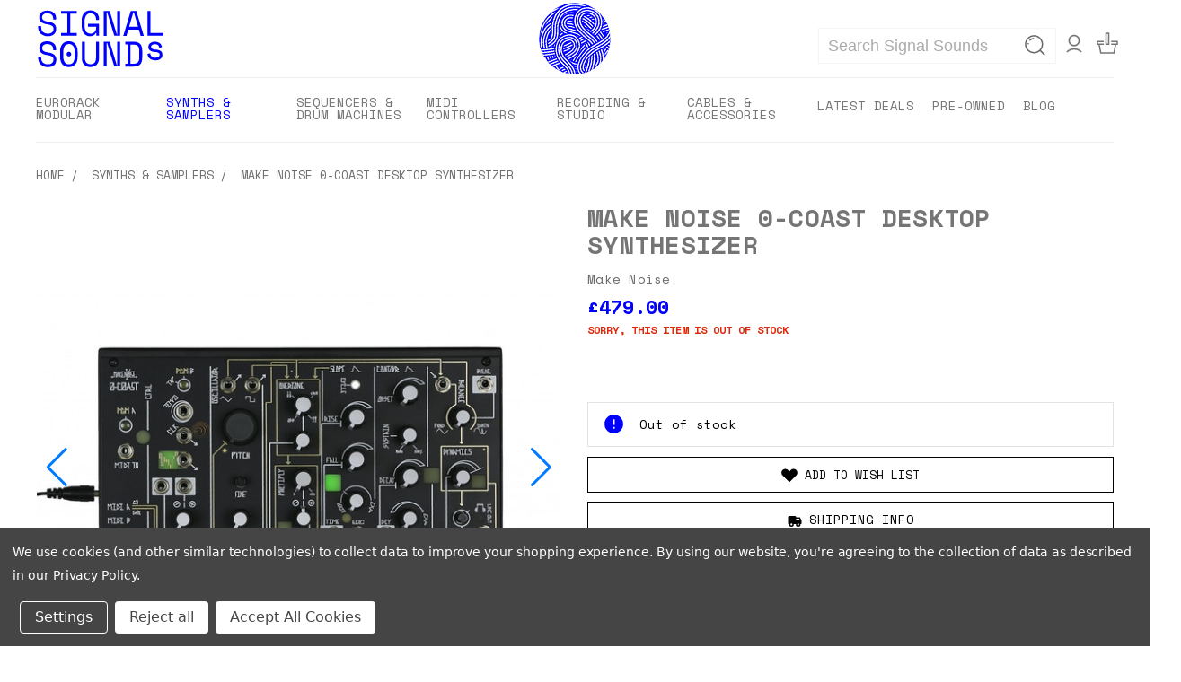

--- FILE ---
content_type: text/html; charset=UTF-8
request_url: https://www.signalsounds.com/make-noise-0-coast-desktop-synthesizer
body_size: 49190
content:



<!DOCTYPE html>
<html class="no-js" lang="en">
    <head><script>(function(w,i,g){w[g]=w[g]||[];if(typeof w[g].push=='function')w[g].push(i)})
(window,'AW-875066742','google_tags_first_party');</script><script async src="/84qm/"></script>
			<script>
				window.dataLayer = window.dataLayer || [];
				function gtag(){dataLayer.push(arguments);}
				gtag('js', new Date());
				gtag('set', 'developer_id.dY2E1Nz', true);
				
			</script>
			
        <title>Make Noise 0-Coast Desktop Synthesizer at Signal Sounds</title>
                <meta name="description" content="The Make Noise 0-COAST desktop synthesiser is a single voice semi-modular synth.">
        <link rel="dns-prefetch preconnect" href="https://cdn11.bigcommerce.com/s-mfjemmh3xf" crossorigin><link rel="dns-prefetch preconnect" href="https://fonts.googleapis.com/" crossorigin><link rel="dns-prefetch preconnect" href="https://fonts.gstatic.com/" crossorigin> <meta property="product:price:amount" content="479" /><meta property="product:price:currency" content="GBP" /><meta property="og:url" content="https://www.signalsounds.com/make-noise-0-coast-desktop-synthesizer" /><meta property="og:site_name" content="Signal Sounds Ltd" /><meta name="keywords" content="MAKE NOISE, Make Noise O Coast Desktop Monosynth, Make Noise, desktop synthesizer"><meta name="description" content="The Make Noise 0-COAST desktop synthesiser is a single voice semi-modular synth."><link rel='canonical' href='https://www.signalsounds.com/make-noise-0-coast-desktop-synthesizer' /><meta name='platform' content='bigcommerce.stencil' /><meta property="og:type" content="product" />
<meta property="og:title" content="Make Noise 0-Coast Desktop Synthesizer" />
<meta property="og:description" content="The Make Noise 0-COAST desktop synthesiser is a single voice semi-modular synth." />
<meta property="og:image" content="https://cdn11.bigcommerce.com/s-mfjemmh3xf/products/22219/images/30967/c2caddext__84767.1735724963.386.513.jpg?c=1" />
<meta property="og:availability" content="oos" />
<meta property="pinterest:richpins" content="enabled" />
        <meta property="og:id" content="22219" />
         
    <script>
    (function() {
        // Strip ALL query parameters from product URLs
        // Product pages should always canonical to clean URL
        var url = new URL(window.location.href);

        // Force www prefix and https for consistency
        url.protocol = 'https:';
        if (url.hostname === 'signalsounds.com' || url.hostname === 'old.signalsounds.com') {
            url.hostname = 'www.signalsounds.com';
        }

        url.search = ''; // Remove all parameters (setCurrencyId, sku, ref, utm_*, gclid, gbraid, etc.)

        // Remove trailing slash to match Google's preference for product URLs
        var canonicalUrl = url.toString();
        if (canonicalUrl.endsWith('/')) {
            canonicalUrl = canonicalUrl.slice(0, -1);
        }

        // CRITICAL: Remove any existing canonical tags (BigCommerce may add them server-side)
        var existingCanonicals = document.querySelectorAll('link[rel="canonical"]');
        existingCanonicals.forEach(function(tag) {
            tag.remove();
        });

        // Add our clean canonical tag
        var canonical = document.createElement('link');
        canonical.rel = 'canonical';
        canonical.href = canonicalUrl;
        document.head.appendChild(canonical);
    })();
    </script>

<!-- NotifyMe preconnect for out-of-stock products -->
<link rel="preconnect" href="https://cdn.hengam.io" crossorigin>


        <link href="https://cdn11.bigcommerce.com/s-mfjemmh3xf/product_images/favicon%20%282%29.ico?t=1699442083" rel="shortcut icon" />
        <meta name="viewport" content="width=device-width, initial-scale=1" />
        <meta name="robots" content="index, follow, max-snippet:-1, max-image-preview:large, max-video-preview:-1">

        <script>
            document.documentElement.className = document.documentElement.className.replace('no-js', 'js');
        </script>

        <script>
    function browserSupportsAllFeatures() {
        return window.Promise
            && window.fetch
            && window.URL
            && window.URLSearchParams
            && window.WeakMap
            // object-fit support
            && ('objectFit' in document.documentElement.style);
    }

    function loadScript(src) {
        var js = document.createElement('script');
        js.src = src;
        js.onerror = function () {
            console.error('Failed to load polyfill script ' + src);
        };
        document.head.appendChild(js);
    }

    if (!browserSupportsAllFeatures()) {
        loadScript('https://cdn11.bigcommerce.com/s-mfjemmh3xf/stencil/e05f5a40-97bb-013e-d9bd-1207324ffa09/e/f78b0320-d21a-013e-89a9-7e823c6b477a/dist/theme-bundle.polyfills.js');
    }
</script>
        <script>
            window.consentManagerTranslations = `{"locale":"en","locales":{},"translations":{}}`;
        </script>

        <script>
            window.lazySizesConfig = window.lazySizesConfig || {};
            window.lazySizesConfig.loadMode = 1;
        </script>
        <script
            async
            src="https://cdn11.bigcommerce.com/s-mfjemmh3xf/stencil/e05f5a40-97bb-013e-d9bd-1207324ffa09/e/f78b0320-d21a-013e-89a9-7e823c6b477a/dist/theme-bundle.head_async.js"
        ></script>

        <link rel="stylesheet" href="https://cdn.jsdelivr.net/npm/swiper@11/swiper-bundle.min.css" />
        <script src="https://cdn.jsdelivr.net/npm/swiper@11/swiper-bundle.min.js" async></script>

        <link href="https://fonts.googleapis.com/css?family=Space+Mono:400,700&display=swap" rel="stylesheet"> <link data-stencil-stylesheet href="https://cdn11.bigcommerce.com/s-mfjemmh3xf/stencil/e05f5a40-97bb-013e-d9bd-1207324ffa09/e/f78b0320-d21a-013e-89a9-7e823c6b477a/css/theme-aafa4260-ddc8-013e-3431-2eec8af4d5ab.css" rel="stylesheet"> <link data-stencil-stylesheet href="https://cdn11.bigcommerce.com/s-mfjemmh3xf/stencil/e05f5a40-97bb-013e-d9bd-1207324ffa09/e/f78b0320-d21a-013e-89a9-7e823c6b477a/css/vault-aafa4260-ddc8-013e-3431-2eec8af4d5ab.css" rel="stylesheet">
        <link data-stencil-stylesheet href="https://cdn11.bigcommerce.com/s-mfjemmh3xf/stencil/e05f5a40-97bb-013e-d9bd-1207324ffa09/e/f78b0320-d21a-013e-89a9-7e823c6b477a/css/custom-aafa4260-ddc8-013e-3431-2eec8af4d5ab.css" rel="stylesheet">

        <style>
        /* MOBILE PRODUCT PAGE SPACING FIXES */
        @media (max-width: 800px) {
            /* Reduce space above title */
            .productView-title {
                position: absolute !important;
                top: -8px !important;
                padding: 13px !important;
                background: white !important;
                z-index: 1 !important;
            }

            /* Images section - reduce space below title by another 10% */
            section.productView-images {
                height: 350px !important;
                min-height: 350px !important;
                margin-top: 44px !important;
                margin-bottom: 0.5rem !important;
            }

            /* Scale down main product image to 80% - prevents layout shift */
            .productView-image,
            .productMedia-slider img {
                max-width: 80% !important;
                max-height: 80% !important;
                width: auto !important;
                height: auto !important;
                margin: 0 auto !important;
                display: block !important;
            }

            /* Thumbnails should fit properly without cropping */
            .slider-thumbnail img,
            .productView-thumbnail-link {
                max-width: 100% !important;
                max-height: 100% !important;
                width: auto !important;
                height: 100% !important;
                object-fit: contain !important;
            }

            /* Add 2px gap between main image and thumbnails */
            .productMedia-slider {
                margin-bottom: 2px !important;
            }

            /* Increase spacing around first productView-details */
            .productView section.productView-details:first-of-type {
                min-height: 125px !important;
                height: auto !important;
                padding-top: 0.5rem !important;
                margin-bottom: 0.32rem !important;
            }

            /* Reduce space above QTY section */
            section.productView-details:nth-of-type(2) {
                padding-top: 0.5rem !important;
            }

            .productView-options {
                margin-top: 0 !important;
                padding-top: 0 !important;
            }
        }
        </style>

        <!-- Global Searchanise loading - product pages -->
        <link rel="preconnect" href="https://searchserverapi1.com" crossorigin>
        <link rel="preconnect" href="https://searchanise-ef84.kxcdn.com" crossorigin>
        <script>
        // Global Searchanise loader - product pages
        console.log('=== PRODUCT PAGE SEARCHANISE LOADING ===');
        console.log('Page type:', 'product');
        console.log('Template:', 'pages/product');
        console.log('URL:', window.location.href);

        // Load Searchanise for product pages
        (function() {
            if (window.searchaniseLoaded) return;
            window.searchaniseLoaded = true;

            const script = document.createElement('script');
            script.src = '//searchserverapi1.com/widgets/bigcommerce/init.js?api_key=6n4p3Y7L4V';
            script.async = false; // Synchronous for reliable initialization
            script.onload = function() {
                console.log('Searchanise loaded on product page');

                // Check initialization after delay
                setTimeout(function() {
                    console.log('=== PRODUCT PAGE SEARCHANISE STATUS CHECK ===');
                    console.log('Searchanise object:', typeof window.Searchanise);
                    console.log('Search forms found:', document.querySelectorAll('form[action*="search"]').length);
                }, 2000);
            };
            document.head.appendChild(script);
        })();
        </script>

        <!-- Start Tracking Code for analytics_facebook -->

<script data-bc-cookie-consent="4" type="text/plain">
!function(f,b,e,v,n,t,s){if(f.fbq)return;n=f.fbq=function(){n.callMethod?n.callMethod.apply(n,arguments):n.queue.push(arguments)};if(!f._fbq)f._fbq=n;n.push=n;n.loaded=!0;n.version='2.0';n.queue=[];t=b.createElement(e);t.async=!0;t.src=v;s=b.getElementsByTagName(e)[0];s.parentNode.insertBefore(t,s)}(window,document,'script','https://connect.facebook.net/en_US/fbevents.js');

fbq('set', 'autoConfig', 'false', '2219499471610440');
fbq('dataProcessingOptions', []);
fbq('init', '2219499471610440', {"external_id":"b015b045-d785-4325-93ad-9f48a38a289e"});
fbq('set', 'agent', 'bigcommerce', '2219499471610440');

function trackEvents() {
    var pathName = window.location.pathname;

    fbq('track', 'PageView', {}, "");

    // Search events start -- only fire if the shopper lands on the /search.php page
    if (pathName.indexOf('/search.php') === 0 && getUrlParameter('search_query')) {
        fbq('track', 'Search', {
            content_type: 'product_group',
            content_ids: [],
            search_string: getUrlParameter('search_query')
        });
    }
    // Search events end

    // Wishlist events start -- only fire if the shopper attempts to add an item to their wishlist
    if (pathName.indexOf('/wishlist.php') === 0 && getUrlParameter('added_product_id')) {
        fbq('track', 'AddToWishlist', {
            content_type: 'product_group',
            content_ids: []
        });
    }
    // Wishlist events end

    // Lead events start -- only fire if the shopper subscribes to newsletter
    if (pathName.indexOf('/subscribe.php') === 0 && getUrlParameter('result') === 'success') {
        fbq('track', 'Lead', {});
    }
    // Lead events end

    // Registration events start -- only fire if the shopper registers an account
    if (pathName.indexOf('/login.php') === 0 && getUrlParameter('action') === 'account_created') {
        fbq('track', 'CompleteRegistration', {}, "");
    }
    // Registration events end

    

    function getUrlParameter(name) {
        var cleanName = name.replace(/[\[]/, '\[').replace(/[\]]/, '\]');
        var regex = new RegExp('[\?&]' + cleanName + '=([^&#]*)');
        var results = regex.exec(window.location.search);
        return results === null ? '' : decodeURIComponent(results[1].replace(/\+/g, ' '));
    }
}

if (window.addEventListener) {
    window.addEventListener("load", trackEvents, false)
}
</script>
<noscript><img height="1" width="1" style="display:none" alt="null" src="https://www.facebook.com/tr?id=2219499471610440&ev=PageView&noscript=1&a=plbigcommerce1.2&eid="/></noscript>

<!-- End Tracking Code for analytics_facebook -->

<!-- Start Tracking Code for analytics_googleanalytics4 -->

<script data-cfasync="false" src="https://cdn11.bigcommerce.com/shared/js/google_analytics4_bodl_subscribers-358423becf5d870b8b603a81de597c10f6bc7699.js" integrity="sha256-gtOfJ3Avc1pEE/hx6SKj/96cca7JvfqllWA9FTQJyfI=" crossorigin="anonymous"></script>
<script data-cfasync="false">
  (function () {
    window.dataLayer = window.dataLayer || [];

    function gtag(){
        dataLayer.push(arguments);
    }

    function initGA4(event) {
         function setupGtag() {
            function configureGtag() {
                gtag('js', new Date());
                gtag('set', 'developer_id.dMjk3Nj', true);
                gtag('config', 'G-HHT2T7C33G');
            }

            var script = document.createElement('script');

            script.src = 'https://www.googletagmanager.com/gtag/js?id=G-HHT2T7C33G';
            script.async = true;
            script.onload = configureGtag;

            document.head.appendChild(script);
        }

        setupGtag();

        if (typeof subscribeOnBodlEvents === 'function') {
            subscribeOnBodlEvents('G-HHT2T7C33G', true);
        }

        window.removeEventListener(event.type, initGA4);
    }

    gtag('consent', 'default', {"ad_storage":"denied","ad_user_data":"denied","ad_personalization":"denied","analytics_storage":"denied","functionality_storage":"denied"})
            

    var eventName = document.readyState === 'complete' ? 'consentScriptsLoaded' : 'DOMContentLoaded';
    window.addEventListener(eventName, initGA4, false);
  })()
</script>

<!-- End Tracking Code for analytics_googleanalytics4 -->

<!-- Start Tracking Code for analytics_siteverification -->

<meta name="google-site-verification" content="ALbrOtvx6SSFzoUp8DPhX_sxa07DA0A9CsmC3DA0QPQ" />

<!-- End Tracking Code for analytics_siteverification -->


<script type="text/javascript" src="https://checkout-sdk.bigcommerce.com/v1/loader.js" defer ></script>
<script>window.consentManagerStoreConfig = function () { return {"storeName":"Signal Sounds Ltd","privacyPolicyUrl":"https:\/\/signalsounds.com\/privacy-policy\/","writeKey":null,"improvedConsentManagerEnabled":true,"AlwaysIncludeScriptsWithConsentTag":true}; };</script>
<script type="text/javascript" src="https://cdn11.bigcommerce.com/shared/js/bodl-consent-32a446f5a681a22e8af09a4ab8f4e4b6deda6487.js" integrity="sha256-uitfaufFdsW9ELiQEkeOgsYedtr3BuhVvA4WaPhIZZY=" crossorigin="anonymous" defer></script>
<script type="text/javascript" src="https://cdn11.bigcommerce.com/shared/js/storefront/consent-manager-config-3013a89bb0485f417056882e3b5cf19e6588b7ba.js" defer></script>
<script type="text/javascript" src="https://cdn11.bigcommerce.com/shared/js/storefront/consent-manager-08633fe15aba542118c03f6d45457262fa9fac88.js" defer></script>
<script type="text/javascript">
var BCData = {"product_attributes":{"sku":null,"upc":null,"mpn":null,"gtin":null,"weight":null,"base":true,"image":null,"price":{"with_tax":{"formatted":"\u00a3479.00","value":479,"currency":"GBP"},"tax_label":"VAT"},"stock":0,"instock":false,"stock_message":"Out of stock","purchasable":true,"purchasing_message":"The selected product combination is currently unavailable.","call_for_price_message":null}};
</script>
<script data-bc-cookie-consent="4" type="text/plain" src='https://ecommplugins-trustboxsettings.trustpilot.com/stores/mfjemmh3xf.js?settings=1756390515474' async  ></script><script data-bc-cookie-consent="4" type="text/plain" src='https://widget.trustpilot.com/bootstrap/v5/tp.widget.bootstrap.min.js' async  ></script><script src='https://searchserverapi1.com/widgets/bigcommerce/init.js?api_key=6n4p3Y7L4V' async  ></script><script data-bc-cookie-consent="3" type="text/plain" src="https://analytics.ahrefs.com/analytics.js" data-key="oM3M0jfAVavcYm5bpWQlcw" defer="true"></script><!-- Global site tag (gtag.js) - Google Ads: AW-875066742 -->
<script data-bc-cookie-consent="3" type="text/plain" async src="https://www.googletagmanager.com/gtag/js?id=AW-875066742"></script>
<script data-bc-cookie-consent="3" type="text/plain">
    window.addEventListener("load", (event) => {
        window.dataLayer = window.dataLayer || [];
        function gtag(){dataLayer.push(arguments);}
        gtag('js', new Date());

        gtag('config', 'AW-875066742');
        gtag('set', 'developer_id.dMjk3Nj', true);
    });
</script>
<!-- GA4 Code Start: View Product Content -->
<script data-bc-cookie-consent="3" type="text/plain">
  gtag('event', 'view_item', {
    send_to: 'AW-875066742',
    ecomm_pagetype: 'product',
    currency: 'GBP',
    items: [{
      id: '',
      name: 'Make Noise 0-Coast Desktop Synthesizer',
      quantity: 1,
      google_business_vertical: 'retail',
    }],
  });
</script>
<!-- Google tag (gtag.js) -->
<script async src="https://www.googletagmanager.com/gtag/js?id=GT-MRLGQNGG"></script>
<script>
  window.dataLayer = window.dataLayer || [];
  function gtag(){dataLayer.push(arguments);}
  gtag('js', new Date());

  gtag('config', 'GT-MRLGQNGG');
</script>
                <script type="text/javascript">
                    const trustpilot_settings = {
                        page: "product" === "default" ? "landing" : "product",
                        sku: "",
                        name: "Make Noise 0-Coast Desktop Synthesizer",
                        key: "lZUQckYkRJ7QMTYG",
                        product_id: "22219", // Needed for TrustBoxPreview
                    };
                    const createTrustBoxScript = function() {
                        const trustBoxScript = document.createElement('script');
                        trustBoxScript.async = true;
                        trustBoxScript.src = "https://ecommplugins-scripts.trustpilot.com/v2.1/js/header_bigcommerce.min.js";
                        document.head.appendChild(trustBoxScript);
                    };
                    if (BCData.product_attributes && !BCData.product_attributes.base && "sku" !== 'id') {
                        addEventListener('DOMContentLoaded', () => {
                            const endpoint = "/remote/v1/product-attributes/22219";
                            try {
                                stencilUtils.api.productAttributes.makeRequest(endpoint, "GET", {}, {}, function(err, res) {
                                    trustpilot_settings.sku = res.data["sku"];
                                    createTrustBoxScript();
                                })
                            } catch {
                                fetch(endpoint).then(function(res) {
                                    res.json().then(function(jsonRes) {
                                        trustpilot_settings.sku = jsonRes.data["sku"];
                                        createTrustBoxScript();
                                    });
                                });
                            }
                        });
                    } else {
                        createTrustBoxScript();
                    }
                </script>
            <script>
// B-Stock Fix - Run before main theme bundle
  (function() {
      // Wait for DOM to be ready
      document.addEventListener('DOMContentLoaded', function() {
          // Check if we're on a product page
          if (!document.querySelector('.productView-title')) return;

          // Override the broken variant matcher with fixed version
          function fixedVariantMatcher() {
              const titleEl = document.querySelector('.productView-title');
              if (!titleEl) return;

              const currentTitle = titleEl.textContent.trim();
              const baseTitle = currentTitle
                  .replace(/\s*\(Pre-owned(?:\s*#\d+)?\)$/i, '')
                  .replace(/\s*\(B-stock\)$/i, '')
                  .trim();

              const currentType = currentTitle === baseTitle ? 'main' :
                  currentTitle === `${baseTitle} (Pre-owned) #001` ? 'preowned1' :
                  currentTitle === `${baseTitle} (Pre-owned) #002` ? 'preowned2' :
                  currentTitle === `${baseTitle} (Pre-owned)` ? 'preowned' :
                  currentTitle === `${baseTitle} (B-stock)` ? 'bstock' : 'unknown';

              const searchUrl = `/search.php?search_query=${encodeURIComponent(baseTitle)}`;

              fetch(searchUrl)
                  .then(response => response.text())
                  .then(html => {
                      const parser = new DOMParser();
                      const doc = parser.parseFromString(html, 'text/html');
                      const results = Array.from(doc.querySelectorAll('li.product')).map(item => {
                          const titleLink = item.querySelector('.card-title a');
                          const priceEl = item.querySelector('.price.price--withTax') ||
                                         item.querySelector('[data-product-price-without-tax]');

                          return {
                              title: titleLink?.textContent.trim(),
                              href: titleLink?.href,
                              price: priceEl?.textContent.trim() || '[NO PRICE]',
                              inStock: !item.querySelector('.actions-primary .stock.unavailable')
                          };
                      });

                      // --- FIXED B-STOCK SECTION ---
                      const bStockContainer = document.getElementById('bstock-message');
                      if (currentType !== 'bstock') {
                          const bStockTitle = `${baseTitle} (B-stock)`;
                          const bStock = results.find(r => r.inStock && r.title === bStockTitle);

                          if (bStock && bStockContainer) {
                              bStockContainer.innerHTML = `
                                  <a href="${bStock.href}" id="btn-bstock" class="button 
  button--secondary btn-full-width">
                                      Buy B-Stock for <span class="price">${bStock.price}</span>
                                  </a>`;
                              document.getElementById('btn-bstock')?.addEventListener('click', () => {
                                  if (typeof gtag === 'function') {
                                      gtag('event', 'variant_click', {
                                          variant_type: 'bstock',
                                          product_title: bStock.title,
                                          destination_url: bStock.href,
                                      });
                                  }
                              });
                          } else if (bStockContainer) {
                              bStockContainer.innerHTML = '';
                          }
                      } else if (bStockContainer) {
                          bStockContainer.innerHTML = '';
                      }
                  })
                  .catch(() => {
                      const bStockContainer = document.getElementById('bstock-message');
                      if (bStockContainer) bStockContainer.innerHTML = '';
                  });
          }

          // Run our fixed version
          setTimeout(fixedVariantMatcher, 100);
      });
  })();
</script>  <script>
  (function() {
      // Use capturing phase to intercept BEFORE jQuery's bubbling handlers
      document.addEventListener('click', function(e) {
          // Check if clicked element is a "Show more" toggle in faceted search
          var toggle = e.target.closest('#facetedSearch .accordion-content .toggleLink');
          if (!toggle) return;

          // Stop the event from reaching jQuery's handler
          e.preventDefault();
          e.stopPropagation();
          e.stopImmediatePropagation();

          var href = toggle.getAttribute('href');
          if (!href) return;

          var navList = document.querySelector(href);
          if (!navList) return;

          var facet = navList.dataset.facet;
          if (!facet) return;

          // Already hidden = already expanded
          if (toggle.style.display === 'none') return;

          // Fetch all items for this facet
          var url = window.location.href;
          url += (url.includes('?') ? '&' : '?') + 'list_all=' + encodeURIComponent(facet);

          fetch(url)
              .then(function(response) { return response.text(); })
              .then(function(html) {
                  var parser = new DOMParser();
                  var doc = parser.parseFromString(html, 'text/html');
                  var items = doc.querySelectorAll(href + ' .navList-item');

                  if (items.length) {
                      // Replace existing items with full list
                      navList.innerHTML = '';
                      items.forEach(function(item) {
                          navList.appendChild(item.cloneNode(true));
                      });
                      // Hide the "Show more" link
                      toggle.style.display = 'none';
                  }
              })
              .catch(function(err) {
                  console.error('Show more expansion failed:', err);
              });
      }, true); // true = capturing phase (runs BEFORE bubbling)
  })();
  </script>
 <script data-cfasync="false" src="https://microapps.bigcommerce.com/bodl-events/1.9.4/index.js" integrity="sha256-Y0tDj1qsyiKBRibKllwV0ZJ1aFlGYaHHGl/oUFoXJ7Y=" nonce="" crossorigin="anonymous"></script>
 <script data-cfasync="false" nonce="">

 (function() {
    function decodeBase64(base64) {
       const text = atob(base64);
       const length = text.length;
       const bytes = new Uint8Array(length);
       for (let i = 0; i < length; i++) {
          bytes[i] = text.charCodeAt(i);
       }
       const decoder = new TextDecoder();
       return decoder.decode(bytes);
    }
    window.bodl = JSON.parse(decodeBase64("[base64]"));
 })()

 </script>

<script nonce="">
(function () {
    var xmlHttp = new XMLHttpRequest();

    xmlHttp.open('POST', 'https://bes.gcp.data.bigcommerce.com/nobot');
    xmlHttp.setRequestHeader('Content-Type', 'application/json');
    xmlHttp.send('{"store_id":"1003006598","timezone_offset":"0.0","timestamp":"2026-01-28T00:07:09.25810900Z","visit_id":"63de6c02-4ba5-442a-a068-187369a6a596","channel_id":1}');
})();
</script>

    </head>
    <body class="product">
        <!-- ACTIVE SHOPNAV DIM PAGE -->
        <div id="shopnav-dim-page" style="display: none">
            <div style="top: 50%; left: 50%; display: none" id="dialog" class="window">
                <div id="san"></div>
            </div>
            <div
                style="width: 2478px; font-size: 32pt; color: white; height: 1202px; display: none; opacity: 0.4"
                id="mask"
            ></div>
        </div>
        <!-- END ACTIVE SHOPNAV DIM PAGE -->
        <svg data-src="https://cdn11.bigcommerce.com/s-mfjemmh3xf/stencil/e05f5a40-97bb-013e-d9bd-1207324ffa09/e/f78b0320-d21a-013e-89a9-7e823c6b477a/img/icon-sprite.svg" class="icons-svg-sprite"></svg>

            <div data-content-region="header_top--global"></div> <header class="header header-logo--left" role="banner">
    <a href="#" class="mobileMenu-toggle" data-mobile-menu-toggle="menu">
        <span class="mobileMenu-toggleIcon">Toggle menu</span>
    </a>

    <div class="logo-user-section container">

        <div class="header-logo header-logo--left">
            <a class="logo" href="/" title="Signal Sounds" aria-label="store logo">
                <img src="/content/header-logo.svg" width="164" height="75" alt="Signal Sounds" fetchpriority="high" />
            </a>
        </div>
        <nav class="navUser">
    <ul class="navUser-section navUser-section--alt">

        <div class="dropdown dropdown--quickSearch desktop" id="quickSearch" aria-hidden="true" tabindex="-1" data-prevent-quick-search-close>
            <div class="container">
  <a href="#" class="quickSearch-mobileToggle" alt="Submit Search">
      <span class="mobileMenu-toggleIcon"></span>
  </a>
    <form class="form" action="/search.php">
        <fieldset class="form-fieldset">
            <div class="form-field">
                <label class="is-srOnly" for="search_query">Search</label>
                <input class="form-input" data-search-quick name="search_query" id="search_query" data-error-message="Search field cannot be empty." placeholder="Search Signal Sounds" autocomplete="off">
                <!-- <input class="button button--primary form-prefixPostfix-button--postfix" type="submit" value=""><svg class="header-icon search-icon"><use xlink:href="#icon-search"></use></svg> -->
            </div>
        </fieldset>
        <div class="search-icon submit">
          <input alt="Submit Search" class="button button--primary form-prefixPostfix-button--postfix" type="submit" value="">
          <!--<svg class="header-icon search-icon" title="submit" alt="submit"><use xlink:href="#icon-search"></use></svg>-->
        </div>
    </form>
    <section class="quickSearchResults" data-bind="html: results"></section>
</div>
        </div>

        <div class="user-icons">
  

          <li class="navUser-item navUser-item--cart user-icons">
            <a class="navUser-action"
               data-cart-preview
               data-dropdown="cart-preview-dropdown"
               data-options="align:right"
               href="/cart.php"
               aria-label="Cart with 0 items"
            >
                <span class="navUser-item-cartLabel">
                    <svg class="header-icon cart-icon" xmlns="http://www.w3.org/2000/svg" xmlns:xlink="http://www.w3.org/1999/xlink" id="Layer_1" style="enable-background:new 0 0 128 128;" version="1.1" viewBox="0 0 128 128" xml:space="preserve"><g><polygon points="86,59 119,59 119,67 86,67 86,75 108.2,75 99.7,119 28.3,119 19.8,75 42,75 42,67 9,67 9,58 42,58 42,50 1,50 1,75 11.7,75 21.7,127 25,127 103,127 106.3,127 116.3,75 127,75 127,51 86,51 "/><path d="M52,75h24V1H52V75z M60,9h8v58h-8V9z"/></g></svg>
                    </span> 
                    
                    <span class="countPill cart-quantity">
                        
                        
                    </span>
            </a>

            <div class="dropdown-menu" id="cart-preview-dropdown" data-dropdown-content aria-hidden="true"></div>
        </li>

            <li class="navUser-item navUser-item--account user-icons account">
  <a class="navUser-action account signin-list" href="/login.php" aria-label="Sign in to your account">
    <svg xmlns="http://www.w3.org/2000/svg" xmlns:xlink="http://www.w3.org/1999/xlink" id="Layer_1" style="enable-background:new 0 0 128 128;" version="1.1" viewBox="0 0 128 128" xml:space="preserve" height="24"><g><path d="M30,49c0,18.7,15.3,34,34,34s34-15.3,34-34S82.7,15,64,15S30,30.3,30,49z M90,49c0,14.3-11.7,26-26,26S38,63.3,38,49   s11.7-26,26-26S90,34.7,90,49z"></path><path d="M24.4,119.4C35,108.8,49,103,64,103s29,5.8,39.6,16.4l5.7-5.7C97.2,101.7,81.1,95,64,95s-33.2,6.7-45.3,18.7L24.4,119.4z"></path></g></svg>
  </a>
  <div class="dropdown-menu signin-list" id="account-dropdown-signin-list">
    <nav class="navBar navBar--sub navBar--account signin-list">
    <ul class="navBar-section signout-list">
        <li>
            <a class="navBar-action signout-list" aria-label="Register" href="/login.php?action=create_account">Register</a>
        </li>
        <li>
            <a class="navBar-action signout-list" aria-label="Log in" href="/login.php">Log in</a>
        </li>
    </ul>
</nav>
  </div>
</li>

        <!-- <li class="navUser-item quicksearch mobile">
            <a class="navUser-action navUser-action--quickSearch desktop-toggle" href="#" data-search="quickSearch" aria-controls="quickSearch" aria-expanded="false"> -->
                
        <li class="navUser-item quicksearch mobile">
            <a class="navUser-action navUser-action--quickSearch desktop-toggle snize-custom-widget-opener" href="#" data-search="quickSearch" aria-controls="quickSearch" aria-expanded="false" aria-label="Search products">
            
                <svg class="header-icon search-icon" xmlns="http://www.w3.org/2000/svg" xmlns:xlink="http://www.w3.org/1999/xlink" id="Layer_1" style="enable-background:new 0 0 128 128;" version="1.1" viewBox="0 0 128 128" xml:space="preserve"><g><path d="M109,55c0-29.8-24.2-54-54-54C25.2,1,1,25.2,1,55s24.2,54,54,54c13.5,0,25.8-5,35.2-13.1l25.4,25.4l5.7-5.7L95.9,90.2 C104,80.8,109,68.5,109,55z M55,101C29.6,101,9,80.4,9,55S29.6,9,55,9s46,20.6,46,46S80.4,101,55,101z"/><path d="M25.6,30.9l6.2,5.1C37.5,29,46,25,55,25v-8C43.6,17,32.9,22.1,25.6,30.9z"/><path d="M17,55h8c0-2.1,0.2-4.1,0.6-6.1l-7.8-1.6C17.3,49.8,17,52.4,17,55z"/></g></svg>
            </a>
        </li>

    </ul>
    </div>

</nav>
 
    </div>
    <div id="menu-wrapper">
        <div class="navPages-container" id="menu" data-menu>
            <div class="sections nav-sections">
    <div class="section-items nav-sections-items" role="tablist">
        <div class="section-item-title nav-sections-item-title active" data-role="collapsible" role="tab"
            data-collapsible="true" aria-controls="store.menu" aria-selected="false" aria-expanded="true" tabindex="0">
            <a class="nav-sections-item-switch" data-toggle="switch" href="#store.menu">
                Menu </a>
        </div>
        <div class="section-item-content nav-sections-item-content" id="store.menu" data-role="content" role="tabpanel"
            aria-hidden="false">

            <nav class="navigation" data-action="navigation">
                <ul id="main-menu" class="ui-menu ui-widget ui-widget-content ui-corner-all ui-menu-icons" role="menu"
                    tabindex="0">
                        <li class="level0 nav-7 category-item last level-top parent ui-menu-item " role="presentation">
                            <a href="https://www.signalsounds.com/eurorack/" class="level-top ui-corner-all" aria-haspopup="true" tabindex="-1" role="menuitem"
    ><span class="header-nav-title">Eurorack modular</span></a
>

<ul
    class="level0 submenu ui-menu ui-widget ui-widget-content ui-corner-all"
    role="menu"
    aria-hidden="true"
    aria-expanded="false"
    style="display: none"
>
    <li
        class="level1 category-item first ui-menu-item"
        role="presentation"
    >
        <a href="https://www.signalsounds.com/1u-modules/" class="ui-corner-all" tabindex="-1" role="menuitem"><span>1U modules</span></a>
    </li>
    <li
        class="level1 category-item first ui-menu-item"
        role="presentation"
    >
        <a href="https://www.signalsounds.com/blank-panels/" class="ui-corner-all" tabindex="-1" role="menuitem"><span>Blank panels</span></a>
    </li>
    <li
        class="level1 category-item first ui-menu-item parent"
        role="presentation"
    >
        <a href="https://www.signalsounds.com/cases/" class="ui-corner-all" tabindex="-1" role="menuitem"
            ><span class="ui-menu-icon ui-icon ui-icon-carat-1-e"></span><span>Cases &amp; power</span></a
        >
        <ul
            class="level1 submenu ui-menu ui-widget ui-widget-content ui-corner-all"
            role="menu"
            aria-hidden="true"
            aria-expanded="false"
            style="display: none"
        >
            <li
                class="level2 category-item first ui-menu-item"
                role="presentation"
            >
                <a href="https://www.signalsounds.com/powered-cases/" class="ui-corner-all" tabindex="-1" role="menuitem"><span>Powered cases</span></a>
            </li>
            <li
                class="level2 category-item first ui-menu-item"
                role="presentation"
            >
                <a href="https://www.signalsounds.com/unpowered-cases/" class="ui-corner-all" tabindex="-1" role="menuitem"><span>Unpowered cases</span></a>
            </li>
            <li
                class="level2 category-item first ui-menu-item"
                role="presentation"
            >
                <a href="https://www.signalsounds.com/power/" class="ui-corner-all" tabindex="-1" role="menuitem"><span>Power supplies</span></a>
            </li>
        </ul>
    </li>
    <li
        class="level1 category-item first ui-menu-item"
        role="presentation"
    >
        <a href="https://www.signalsounds.com/complete-systems/" class="ui-corner-all" tabindex="-1" role="menuitem"><span>Complete systems</span></a>
    </li>
    <li
        class="level1 category-item first ui-menu-item parent"
        role="presentation"
    >
        <a href="https://www.signalsounds.com/cv-controller/" class="ui-corner-all" tabindex="-1" role="menuitem"
            ><span class="ui-menu-icon ui-icon ui-icon-carat-1-e"></span><span>CV controllers</span></a
        >
        <ul
            class="level1 submenu ui-menu ui-widget ui-widget-content ui-corner-all"
            role="menu"
            aria-hidden="true"
            aria-expanded="false"
            style="display: none"
        >
            <li
                class="level2 category-item first ui-menu-item"
                role="presentation"
            >
                <a href="https://www.signalsounds.com/fader-banks/" class="ui-corner-all" tabindex="-1" role="menuitem"><span>Fader banks</span></a>
            </li>
            <li
                class="level2 category-item first ui-menu-item"
                role="presentation"
            >
                <a href="https://www.signalsounds.com/joysticks/" class="ui-corner-all" tabindex="-1" role="menuitem"><span>Joysticks</span></a>
            </li>
            <li
                class="level2 category-item first ui-menu-item"
                role="presentation"
            >
                <a href="https://www.signalsounds.com/touch-controllers/" class="ui-corner-all" tabindex="-1" role="menuitem"><span>Touch controllers</span></a>
            </li>
        </ul>
    </li>
    <li
        class="level1 category-item first ui-menu-item"
        role="presentation"
    >
        <a href="https://www.signalsounds.com/drums/" class="ui-corner-all" tabindex="-1" role="menuitem"><span>Drums &amp; percussion</span></a>
    </li>
    <li
        class="level1 category-item first ui-menu-item parent"
        role="presentation"
    >
        <a href="https://www.signalsounds.com/effects/" class="ui-corner-all" tabindex="-1" role="menuitem"
            ><span class="ui-menu-icon ui-icon ui-icon-carat-1-e"></span><span>Effects</span></a
        >
        <ul
            class="level1 submenu ui-menu ui-widget ui-widget-content ui-corner-all"
            role="menu"
            aria-hidden="true"
            aria-expanded="false"
            style="display: none"
        >
            <li
                class="level2 category-item first ui-menu-item"
                role="presentation"
            >
                <a href="https://www.signalsounds.com/delay/" class="ui-corner-all" tabindex="-1" role="menuitem"><span>Delay</span></a>
            </li>
            <li
                class="level2 category-item first ui-menu-item"
                role="presentation"
            >
                <a href="https://www.signalsounds.com/distortion/" class="ui-corner-all" tabindex="-1" role="menuitem"><span>Distortion</span></a>
            </li>
            <li
                class="level2 category-item first ui-menu-item"
                role="presentation"
            >
                <a href="https://www.signalsounds.com/dynamics/" class="ui-corner-all" tabindex="-1" role="menuitem"><span>Dynamics</span></a>
            </li>
            <li
                class="level2 category-item first ui-menu-item"
                role="presentation"
            >
                <a href="https://www.signalsounds.com/eq/" class="ui-corner-all" tabindex="-1" role="menuitem"><span>EQ</span></a>
            </li>
            <li
                class="level2 category-item first ui-menu-item"
                role="presentation"
            >
                <a href="https://www.signalsounds.com/granular/" class="ui-corner-all" tabindex="-1" role="menuitem"><span>Granular</span></a>
            </li>
            <li
                class="level2 category-item first ui-menu-item"
                role="presentation"
            >
                <a href="https://www.signalsounds.com/looping/" class="ui-corner-all" tabindex="-1" role="menuitem"><span>Looping</span></a>
            </li>
            <li
                class="level2 category-item first ui-menu-item"
                role="presentation"
            >
                <a href="https://www.signalsounds.com/multi-fx/" class="ui-corner-all" tabindex="-1" role="menuitem"><span>Multi-FX</span></a>
            </li>
            <li
                class="level2 category-item first ui-menu-item"
                role="presentation"
            >
                <a href="https://www.signalsounds.com/phase-shifting/" class="ui-corner-all" tabindex="-1" role="menuitem"><span>Phase shifting</span></a>
            </li>
            <li
                class="level2 category-item first ui-menu-item"
                role="presentation"
            >
                <a href="https://www.signalsounds.com/resonator/" class="ui-corner-all" tabindex="-1" role="menuitem"><span>Resonator</span></a>
            </li>
            <li
                class="level2 category-item first ui-menu-item"
                role="presentation"
            >
                <a href="https://www.signalsounds.com/reverb/" class="ui-corner-all" tabindex="-1" role="menuitem"><span>Reverb</span></a>
            </li>
            <li
                class="level2 category-item first ui-menu-item"
                role="presentation"
            >
                <a href="https://www.signalsounds.com/waveshaping/" class="ui-corner-all" tabindex="-1" role="menuitem"><span>Waveshaping</span></a>
            </li>
        </ul>
    </li>
    <li
        class="level1 category-item first ui-menu-item parent"
        role="presentation"
    >
        <a href="https://www.signalsounds.com/filters/" class="ui-corner-all" tabindex="-1" role="menuitem"
            ><span class="ui-menu-icon ui-icon ui-icon-carat-1-e"></span><span>Filters (VCFs)</span></a
        >
        <ul
            class="level1 submenu ui-menu ui-widget ui-widget-content ui-corner-all"
            role="menu"
            aria-hidden="true"
            aria-expanded="false"
            style="display: none"
        >
            <li
                class="level2 category-item first ui-menu-item"
                role="presentation"
            >
                <a href="https://www.signalsounds.com/filter-banks/" class="ui-corner-all" tabindex="-1" role="menuitem"><span>Filter banks</span></a>
            </li>
            <li
                class="level2 category-item first ui-menu-item"
                role="presentation"
            >
                <a href="https://www.signalsounds.com/low-pass-gate/" class="ui-corner-all" tabindex="-1" role="menuitem"><span>Low pass gates (LPGs)</span></a>
            </li>
        </ul>
    </li>
    <li
        class="level1 category-item first ui-menu-item parent"
        role="presentation"
    >
        <a href="https://www.signalsounds.com/mixer/" class="ui-corner-all" tabindex="-1" role="menuitem"
            ><span class="ui-menu-icon ui-icon ui-icon-carat-1-e"></span><span>Mixers</span></a
        >
        <ul
            class="level1 submenu ui-menu ui-widget ui-widget-content ui-corner-all"
            role="menu"
            aria-hidden="true"
            aria-expanded="false"
            style="display: none"
        >
            <li
                class="level2 category-item first ui-menu-item"
                role="presentation"
            >
                <a href="https://www.signalsounds.com/matrix-mixers/" class="ui-corner-all" tabindex="-1" role="menuitem"><span>Matrix mixers</span></a>
            </li>
        </ul>
    </li>
    <li
        class="level1 category-item first ui-menu-item parent"
        role="presentation"
    >
        <a href="https://www.signalsounds.com/modulation/" class="ui-corner-all" tabindex="-1" role="menuitem"
            ><span class="ui-menu-icon ui-icon ui-icon-carat-1-e"></span><span>Modulation</span></a
        >
        <ul
            class="level1 submenu ui-menu ui-widget ui-widget-content ui-corner-all"
            role="menu"
            aria-hidden="true"
            aria-expanded="false"
            style="display: none"
        >
            <li
                class="level2 category-item first ui-menu-item"
                role="presentation"
            >
                <a href="https://www.signalsounds.com/envelope-generators/" class="ui-corner-all" tabindex="-1" role="menuitem"><span>Envelope generators</span></a>
            </li>
            <li
                class="level2 category-item first ui-menu-item"
                role="presentation"
            >
                <a href="https://www.signalsounds.com/function-generators/" class="ui-corner-all" tabindex="-1" role="menuitem"><span>Function generators</span></a>
            </li>
            <li
                class="level2 category-item first ui-menu-item"
                role="presentation"
            >
                <a href="https://www.signalsounds.com/lfos/" class="ui-corner-all" tabindex="-1" role="menuitem"><span>LFOs</span></a>
            </li>
        </ul>
    </li>
    <li
        class="level1 category-item first ui-menu-item parent"
        role="presentation"
    >
        <a href="https://www.signalsounds.com/oscillators/" class="ui-corner-all" tabindex="-1" role="menuitem"
            ><span class="ui-menu-icon ui-icon ui-icon-carat-1-e"></span><span>Oscillators (VCOs)</span></a
        >
        <ul
            class="level1 submenu ui-menu ui-widget ui-widget-content ui-corner-all"
            role="menu"
            aria-hidden="true"
            aria-expanded="false"
            style="display: none"
        >
            <li
                class="level2 category-item first ui-menu-item"
                role="presentation"
            >
                <a href="https://www.signalsounds.com/analogue-oscillators/" class="ui-corner-all" tabindex="-1" role="menuitem"><span>Analogue oscillators</span></a>
            </li>
            <li
                class="level2 category-item first ui-menu-item"
                role="presentation"
            >
                <a href="https://www.signalsounds.com/digital-oscillators/" class="ui-corner-all" tabindex="-1" role="menuitem"><span>Digital oscillators</span></a>
            </li>
            <li
                class="level2 category-item first ui-menu-item"
                role="presentation"
            >
                <a href="https://www.signalsounds.com/polyphonic-oscillators/" class="ui-corner-all" tabindex="-1" role="menuitem"><span>Polyphonic oscillators</span></a>
            </li>
            <li
                class="level2 category-item first ui-menu-item"
                role="presentation"
            >
                <a href="https://www.signalsounds.com/synth-voices/" class="ui-corner-all" tabindex="-1" role="menuitem"><span>Synth voices</span></a>
            </li>
        </ul>
    </li>
    <li
        class="level1 category-item first ui-menu-item"
        role="presentation"
    >
        <a href="https://www.signalsounds.com/patch-cables/" class="ui-corner-all" tabindex="-1" role="menuitem"><span>Patch cables</span></a>
    </li>
    <li
        class="level1 category-item first ui-menu-item"
        role="presentation"
    >
        <a href="https://www.signalsounds.com/sampling/" class="ui-corner-all" tabindex="-1" role="menuitem"><span>Sampling</span></a>
    </li>
    <li
        class="level1 category-item first ui-menu-item"
        role="presentation"
    >
        <a href="https://www.signalsounds.com/sequencer/" class="ui-corner-all" tabindex="-1" role="menuitem"><span>Sequencers</span></a>
    </li>
    <li
        class="level1 category-item first ui-menu-item parent"
        role="presentation"
    >
        <a href="https://www.signalsounds.com/utilities/" class="ui-corner-all" tabindex="-1" role="menuitem"
            ><span class="ui-menu-icon ui-icon ui-icon-carat-1-e"></span><span>Utilities</span></a
        >
        <ul
            class="level1 submenu ui-menu ui-widget ui-widget-content ui-corner-all"
            role="menu"
            aria-hidden="true"
            aria-expanded="false"
            style="display: none"
        >
            <li
                class="level2 category-item first ui-menu-item"
                role="presentation"
            >
                <a href="https://www.signalsounds.com/attenuators/" class="ui-corner-all" tabindex="-1" role="menuitem"><span>Attenuators &amp; offset</span></a>
            </li>
            <li
                class="level2 category-item first ui-menu-item"
                role="presentation"
            >
                <a href="https://www.signalsounds.com/audio-input-output/" class="ui-corner-all" tabindex="-1" role="menuitem"><span>Audio input/output</span></a>
            </li>
            <li
                class="level2 category-item first ui-menu-item"
                role="presentation"
            >
                <a href="https://www.signalsounds.com/clock/" class="ui-corner-all" tabindex="-1" role="menuitem"><span>Clock</span></a>
            </li>
            <li
                class="level2 category-item first ui-menu-item"
                role="presentation"
            >
                <a href="https://www.signalsounds.com/envelope-followers/" class="ui-corner-all" tabindex="-1" role="menuitem"><span>Envelope followers</span></a>
            </li>
            <li
                class="level2 category-item first ui-menu-item"
                role="presentation"
            >
                <a href="https://www.signalsounds.com/logic/" class="ui-corner-all" tabindex="-1" role="menuitem"><span>Logic</span></a>
            </li>
            <li
                class="level2 category-item first ui-menu-item"
                role="presentation"
            >
                <a href="https://www.signalsounds.com/midi-interface/" class="ui-corner-all" tabindex="-1" role="menuitem"><span>MIDI interfaces</span></a>
            </li>
            <li
                class="level2 category-item first ui-menu-item"
                role="presentation"
            >
                <a href="https://www.signalsounds.com/random/" class="ui-corner-all" tabindex="-1" role="menuitem"><span>Noise &amp; random</span></a>
            </li>
            <li
                class="level2 category-item first ui-menu-item"
                role="presentation"
            >
                <a href="https://www.signalsounds.com/multiples/" class="ui-corner-all" tabindex="-1" role="menuitem"><span>Multiples</span></a>
            </li>
            <li
                class="level2 category-item first ui-menu-item"
                role="presentation"
            >
                <a href="https://www.signalsounds.com/quantisers/" class="ui-corner-all" tabindex="-1" role="menuitem"><span>Quantisers</span></a>
            </li>
            <li
                class="level2 category-item first ui-menu-item"
                role="presentation"
            >
                <a href="https://www.signalsounds.com/ring-modulation/" class="ui-corner-all" tabindex="-1" role="menuitem"><span>Ring modulation</span></a>
            </li>
            <li
                class="level2 category-item first ui-menu-item"
                role="presentation"
            >
                <a href="https://www.signalsounds.com/sample-hold/" class="ui-corner-all" tabindex="-1" role="menuitem"><span>Sample &amp; hold</span></a>
            </li>
            <li
                class="level2 category-item first ui-menu-item"
                role="presentation"
            >
                <a href="https://www.signalsounds.com/slew-limiters/" class="ui-corner-all" tabindex="-1" role="menuitem"><span>Slew limiters</span></a>
            </li>
            <li
                class="level2 category-item first ui-menu-item"
                role="presentation"
            >
                <a href="https://www.signalsounds.com/switches/" class="ui-corner-all" tabindex="-1" role="menuitem"><span>Switches</span></a>
            </li>
        </ul>
    </li>
    <li
        class="level1 category-item first ui-menu-item"
        role="presentation"
    >
        <a href="https://www.signalsounds.com/vca/" class="ui-corner-all" tabindex="-1" role="menuitem"><span>VCAs</span></a>
    </li>
    <li
        class="level1 category-item first ui-menu-item"
        role="presentation"
    >
        <a href="https://www.signalsounds.com/video/" class="ui-corner-all" tabindex="-1" role="menuitem"><span>Video</span></a>
    </li>
</ul>
                        </li>
                        <li class="level0 nav-7 category-item last level-top parent ui-menu-item  active" role="presentation">
                            <a href="https://www.signalsounds.com/synths/" class="level-top ui-corner-all" aria-haspopup="true" tabindex="-1" role="menuitem"
    ><span class="header-nav-title">Synths &amp; samplers</span></a
>

<ul
    class="level0 submenu ui-menu ui-widget ui-widget-content ui-corner-all"
    role="menu"
    aria-hidden="true"
    aria-expanded="false"
    style="display: none"
>
    <li
        class="level1 category-item first ui-menu-item"
        role="presentation"
    >
        <a href="https://www.signalsounds.com/keyboard-synths/" class="ui-corner-all" tabindex="-1" role="menuitem"><span>Keyboard synths</span></a>
    </li>
    <li
        class="level1 category-item first ui-menu-item"
        role="presentation"
    >
        <a href="https://www.signalsounds.com/desktop-synths/" class="ui-corner-all" tabindex="-1" role="menuitem"><span>Desktop synths</span></a>
    </li>
    <li
        class="level1 category-item first ui-menu-item"
        role="presentation"
    >
        <a href="https://www.signalsounds.com/semi-modular/" class="ui-corner-all" tabindex="-1" role="menuitem"><span>Semi-modular synths</span></a>
    </li>
    <li
        class="level1 category-item first ui-menu-item"
        role="presentation"
    >
        <a href="https://www.signalsounds.com/desktop-samplers/" class="ui-corner-all" tabindex="-1" role="menuitem"><span>Desktop samplers</span></a>
    </li>
    <li
        class="level1 category-item first ui-menu-item"
        role="presentation"
    >
        <a href="https://www.signalsounds.com/synth-upgrades/" class="ui-corner-all" tabindex="-1" role="menuitem"><span>Synth upgrades</span></a>
    </li>
    <li
        class="level1 category-item first ui-menu-item"
        role="presentation"
    >
        <a href="https://www.signalsounds.com/banana-synths/" class="ui-corner-all" tabindex="-1" role="menuitem"><span>Banana synths &amp; effects</span></a>
    </li>
    <li
        class="level1 category-item first ui-menu-item"
        role="presentation"
    >
        <a href="https://www.signalsounds.com/buchla-format/" class="ui-corner-all" tabindex="-1" role="menuitem"><span>Buchla format</span></a>
    </li>
</ul>
                        </li>
                        <li class="level0 nav-7 category-item last level-top parent ui-menu-item " role="presentation">
                            <a href="https://www.signalsounds.com/sequencers-drum-machines/" class="level-top ui-corner-all" aria-haspopup="true" tabindex="-1" role="menuitem"
    ><span class="header-nav-title">Sequencers &amp; drum machines</span></a
>

<ul
    class="level0 submenu ui-menu ui-widget ui-widget-content ui-corner-all"
    role="menu"
    aria-hidden="true"
    aria-expanded="false"
    style="display: none"
>
    <li
        class="level1 category-item first ui-menu-item"
        role="presentation"
    >
        <a href="https://www.signalsounds.com/sequencers/" class="ui-corner-all" tabindex="-1" role="menuitem"><span>Sequencers</span></a>
    </li>
    <li
        class="level1 category-item first ui-menu-item"
        role="presentation"
    >
        <a href="https://www.signalsounds.com/drum-machines/" class="ui-corner-all" tabindex="-1" role="menuitem"><span>Drum machines</span></a>
    </li>
</ul>
                        </li>
                        <li class="level0 nav-7 category-item last level-top parent ui-menu-item " role="presentation">
                            <a href="https://www.signalsounds.com/midi-controllers/" class="level-top ui-corner-all" aria-haspopup="true" tabindex="-1" role="menuitem"
    ><span class="header-nav-title">MIDI controllers</span></a
>

<ul
    class="level0 submenu ui-menu ui-widget ui-widget-content ui-corner-all"
    role="menu"
    aria-hidden="true"
    aria-expanded="false"
    style="display: none"
>
    <li
        class="level1 category-item first ui-menu-item"
        role="presentation"
    >
        <a href="https://www.signalsounds.com/midi-keyboards/" class="ui-corner-all" tabindex="-1" role="menuitem"><span>MIDI keyboards</span></a>
    </li>
    <li
        class="level1 category-item first ui-menu-item"
        role="presentation"
    >
        <a href="https://www.signalsounds.com/midi-pad-controllers/" class="ui-corner-all" tabindex="-1" role="menuitem"><span>MIDI pad controllers</span></a>
    </li>
    <li
        class="level1 category-item first ui-menu-item"
        role="presentation"
    >
        <a href="https://www.signalsounds.com/other-midi-controllers/" class="ui-corner-all" tabindex="-1" role="menuitem"><span>Other MIDI controllers</span></a>
    </li>
</ul>
                        </li>
                        <li class="level0 nav-7 category-item last level-top parent ui-menu-item " role="presentation">
                            <a href="https://www.signalsounds.com/recording-studio/" class="level-top ui-corner-all" aria-haspopup="true" tabindex="-1" role="menuitem"
    ><span class="header-nav-title">Recording &amp; studio</span></a
>

<ul
    class="level0 submenu ui-menu ui-widget ui-widget-content ui-corner-all"
    role="menu"
    aria-hidden="true"
    aria-expanded="false"
    style="display: none"
>
    <li
        class="level1 category-item first ui-menu-item"
        role="presentation"
    >
        <a href="https://www.signalsounds.com/audio-interfaces/" class="ui-corner-all" tabindex="-1" role="menuitem"><span>Audio interfaces</span></a>
    </li>
    <li
        class="level1 category-item first ui-menu-item"
        role="presentation"
    >
        <a href="https://www.signalsounds.com/audio-recorders/" class="ui-corner-all" tabindex="-1" role="menuitem"><span>Audio recorders</span></a>
    </li>
    <li
        class="level1 category-item first ui-menu-item"
        role="presentation"
    >
        <a href="https://www.signalsounds.com/desktop-effects/" class="ui-corner-all" tabindex="-1" role="menuitem"><span>Desktop effects</span></a>
    </li>
    <li
        class="level1 category-item first ui-menu-item"
        role="presentation"
    >
        <a href="https://www.signalsounds.com/headphones/" class="ui-corner-all" tabindex="-1" role="menuitem"><span>Headphones</span></a>
    </li>
    <li
        class="level1 category-item first ui-menu-item"
        role="presentation"
    >
        <a href="https://www.signalsounds.com/microphones/" class="ui-corner-all" tabindex="-1" role="menuitem"><span>Microphones</span></a>
    </li>
    <li
        class="level1 category-item first ui-menu-item"
        role="presentation"
    >
        <a href="https://www.signalsounds.com/microphone-accessories/" class="ui-corner-all" tabindex="-1" role="menuitem"><span>Microphone accessories</span></a>
    </li>
    <li
        class="level1 category-item first ui-menu-item"
        role="presentation"
    >
        <a href="https://www.signalsounds.com/midi-interfaces/" class="ui-corner-all" tabindex="-1" role="menuitem"><span>MIDI interfaces</span></a>
    </li>
    <li
        class="level1 category-item first ui-menu-item"
        role="presentation"
    >
        <a href="https://www.signalsounds.com/mixers/" class="ui-corner-all" tabindex="-1" role="menuitem"><span>Mixers</span></a>
    </li>
    <li
        class="level1 category-item first ui-menu-item"
        role="presentation"
    >
        <a href="https://www.signalsounds.com/pedal-effects/" class="ui-corner-all" tabindex="-1" role="menuitem"><span>Pedal effects</span></a>
    </li>
    <li
        class="level1 category-item first ui-menu-item"
        role="presentation"
    >
        <a href="https://www.signalsounds.com/software/" class="ui-corner-all" tabindex="-1" role="menuitem"><span>Software</span></a>
    </li>
    <li
        class="level1 category-item first ui-menu-item"
        role="presentation"
    >
        <a href="https://www.signalsounds.com/studio-monitors/" class="ui-corner-all" tabindex="-1" role="menuitem"><span>Studio monitors</span></a>
    </li>
    <li
        class="level1 category-item first ui-menu-item"
        role="presentation"
    >
        <a href="https://www.signalsounds.com/studio-monitor-accessories/" class="ui-corner-all" tabindex="-1" role="menuitem"><span>Studio monitor accessories</span></a>
    </li>
    <li
        class="level1 category-item first ui-menu-item"
        role="presentation"
    >
        <a href="https://www.signalsounds.com/studio-outboard/" class="ui-corner-all" tabindex="-1" role="menuitem"><span>Studio outboard</span></a>
    </li>
</ul>
                        </li>
                        <li class="level0 nav-7 category-item last level-top parent ui-menu-item " role="presentation">
                            <a href="https://www.signalsounds.com/cables-accessories/" class="level-top ui-corner-all" aria-haspopup="true" tabindex="-1" role="menuitem"
    ><span class="header-nav-title">Cables &amp; accessories</span></a
>

<ul
    class="level0 submenu ui-menu ui-widget ui-widget-content ui-corner-all"
    role="menu"
    aria-hidden="true"
    aria-expanded="false"
    style="display: none"
>
    <li
        class="level1 category-item first ui-menu-item"
        role="presentation"
    >
        <a href="https://www.signalsounds.com/audio-cables/" class="ui-corner-all" tabindex="-1" role="menuitem"><span>Audio cables</span></a>
    </li>
    <li
        class="level1 category-item first ui-menu-item"
        role="presentation"
    >
        <a href="https://www.signalsounds.com/bags-stands/" class="ui-corner-all" tabindex="-1" role="menuitem"><span>Bags &amp; stands</span></a>
    </li>
    <li
        class="level1 category-item first ui-menu-item"
        role="presentation"
    >
        <a href="https://www.signalsounds.com/banana-patch-cables/" class="ui-corner-all" tabindex="-1" role="menuitem"><span>Banana patch cables</span></a>
    </li>
    <li
        class="level1 category-item first ui-menu-item"
        role="presentation"
    >
        <a href="https://www.signalsounds.com/books-magazines/" class="ui-corner-all" tabindex="-1" role="menuitem"><span>Books &amp; magazines</span></a>
    </li>
    <li
        class="level1 category-item first ui-menu-item"
        role="presentation"
    >
        <a href="https://www.signalsounds.com/eurorack-accessories/" class="ui-corner-all" tabindex="-1" role="menuitem"><span>Eurorack accessories</span></a>
    </li>
    <li
        class="level1 category-item first ui-menu-item"
        role="presentation"
    >
        <a href="https://www.signalsounds.com/eurorack-blank-panels/" class="ui-corner-all" tabindex="-1" role="menuitem"><span>Eurorack blank panels</span></a>
    </li>
    <li
        class="level1 category-item first ui-menu-item"
        role="presentation"
    >
        <a href="https://www.signalsounds.com/eurorack-patch-cables/" class="ui-corner-all" tabindex="-1" role="menuitem"><span>Eurorack patch cables</span></a>
    </li>
    <li
        class="level1 category-item first ui-menu-item"
        role="presentation"
    >
        <a href="https://www.signalsounds.com/eurorack-power-cables/" class="ui-corner-all" tabindex="-1" role="menuitem"><span>Eurorack power cables</span></a>
    </li>
    <li
        class="level1 category-item first ui-menu-item"
        role="presentation"
    >
        <a href="https://www.signalsounds.com/merch/" class="ui-corner-all" tabindex="-1" role="menuitem"><span>Merch</span></a>
    </li>
    <li
        class="level1 category-item first ui-menu-item"
        role="presentation"
    >
        <a href="https://www.signalsounds.com/midi-cables/" class="ui-corner-all" tabindex="-1" role="menuitem"><span>MIDI cables</span></a>
    </li>
    <li
        class="level1 category-item first ui-menu-item"
        role="presentation"
    >
        <a href="https://www.signalsounds.com/power-supplies/" class="ui-corner-all" tabindex="-1" role="menuitem"><span>Power supplies</span></a>
    </li>
    <li
        class="level1 category-item first ui-menu-item"
        role="presentation"
    >
        <a href="https://www.signalsounds.com/eurorack-replacement-panels/" class="ui-corner-all" tabindex="-1" role="menuitem"><span>Replacement panels</span></a>
    </li>
</ul>
                        </li>
                        <li class="level0 nav-7 category-item last level-top parent ui-menu-item " role="presentation">
                            <a href="https://www.signalsounds.com/deals/" class="level-top ui-corner-all" aria-haspopup="true" tabindex="-1" role="menuitem"
    ><span class="header-nav-title">Latest deals</span></a
>

<ul
    class="level0 submenu ui-menu ui-widget ui-widget-content ui-corner-all"
    role="menu"
    aria-hidden="true"
    aria-expanded="false"
    style="display: none"
>
    <li
        class="level1 category-item first ui-menu-item"
        role="presentation"
    >
        <a href="https://www.signalsounds.com/b-stock/" class="ui-corner-all" tabindex="-1" role="menuitem"><span>B-stock</span></a>
    </li>
    <li
        class="level1 category-item first ui-menu-item"
        role="presentation"
    >
        <a href="https://www.signalsounds.com/sale/" class="ui-corner-all" tabindex="-1" role="menuitem"><span>Sale</span></a>
    </li>
    <li
        class="level1 category-item first ui-menu-item"
        role="presentation"
    >
        <a href="https://www.signalsounds.com/clearance/" class="ui-corner-all" tabindex="-1" role="menuitem"><span>Clearance</span></a>
    </li>
</ul>
                        </li>
                        <li class="level0 nav-7 category-item last level-top parent ui-menu-item " role="presentation">
                            
<a href="https://www.signalsounds.com/pre-owned/" class="level-top ui-corner-all" aria-haspopup="true" tabindex="-1" role="menuitem"
    ><span class="header-nav-title">Pre-owned</span></a
>
                        </li>

                    <li class="level0 category-item level-top parent ui-menu-item " role="presentation">
                        <a href="https://www.signalsounds.com/blog/" class="level-top ui-corner-all" tabindex="-1" role="menuitem">
                            <span class="header-nav-title">Blog</span>
                        </a>
                    </li>
                </ul>
            </nav>
        </div>
        <div class="section-item-title nav-sections-item-title" data-role="collapsible" role="tab"
            data-collapsible="true" aria-controls="store.links" aria-selected="false" aria-expanded="false"
            tabindex="0">
            <a class="nav-sections-item-switch" data-toggle="switch" href="#store.links">
                Account </a>
        </div>
        <div class="section-item-content nav-sections-item-content" id="store.links" data-role="content" role="tabpanel"
            aria-hidden="true" style="display: none;">
            <!-- Account links -->
        </div>
    </div>
</div>

<div class="navPages-wider desktop">
  <div class="nav-minus-logo">
  <div class="mega-cat-nav ">
    <li class="navPages-item navPages-item-page container-header btn">
      <a class="navPages-action">
        <svg class="mega-menu-icon open"><use xlink:href="#icon-v-menu" /></svg><svg class="mega-menu-icon close"><use xlink:href="#icon-close" /><span class="burger-menu">Shop</span><span class="burger-menu fixed">Menu</span>
      </a>
      <div class="clear"></div>
    </li>
    <nav class="navPages">
      <div class="mega-cat-dropdown">
        <div class="inner">
                <div id="page-wrapper">
                        <div class="category-list">
                                <li class="navPages-item top-level categories">
                                        <div class="desktop">
    <a class="navPages-action navPages-action-depth-max has-subMenu is-root second-level-parent sideNavTopLevel needsclick" href="https://www.signalsounds.com/eurorack/">Eurorack modular
    <i class="icon navPages-action-moreIcon closed topLevel" aria-hidden="true"><svg><use xlink:href="#icon-chevron-down" /></svg></i>
    </a>
    <div
    class="navPage-subMenu navPage-subMenu-horizontal second-level-flyout"
    id="navPages-523"
    aria-hidden="true"
    tabindex="-1"
>
    <div class="category-title">
        <div><a class="category-title" href="https://www.signalsounds.com/eurorack/">Eurorack modular</a></div>
        <div class="flyout-pagination-container top">
            <a class="navPages-action previous">
                <i class="icon prev" aria-hidden="true">
                    <svg><use xlink:href="#icon-circle-left" /></svg>
                </i>
            </a>
            <!-- <span class="dots"></span> -->
            <a class="navPages-action next">
                <i class="icon next" aria-hidden="true">
                    <svg><use xlink:href="#icon-circle-right" /></svg>
                </i>
            </a>
        </div>
    </div>
    <div class="flyout-pagination-container bottom">
        <a class="navPages-action previous">
            <i class="icon prev" aria-hidden="true">
                <svg><use xlink:href="#icon-chevron-left" /></svg>
            </i>
        </a>
        <span class="dots"></span>
        <a class="navPages-action next">
            <i class="icon next" aria-hidden="true">
                <svg><use xlink:href="#icon-chevron-left" /></svg>
            </i>
        </a>
    </div>

    <div class="desktop">
        <ul class="navPage-subMenu-list all-second-level-plus-container flyout-page-wrapper">
            <li class="navPage-subMenu-item-child second-level">

                <a
                    class="navPage-subMenu-action navPages-action second-level"
                    href="https://www.signalsounds.com/1u-modules/"
                    >1U modules</a
                >
            </li>
            <li class="navPage-subMenu-item-child second-level">

                <a
                    class="navPage-subMenu-action navPages-action second-level"
                    href="https://www.signalsounds.com/blank-panels/"
                    >Blank panels</a
                >
            </li>
            <li class="navPage-subMenu-item-child second-level">
                <a
                    class="navPage-subMenu-action navPages-action navPages-action-depth-max has-subMenu second-level"
                    href="https://www.signalsounds.com/cases/"
                >
                    Cases &amp; power
                    <i class="icon navPages-action-moreIcon second-level" aria-hidden="true"
                        ><svg><use xlink:href="#icon-chevron-down" /></svg
                    ></i>
                </a>
                <div class="navPage-subMenu navPage-subMenu-horizontal third-level-flyout" id="navPages-539" aria-hidden="true" tabindex="-1">
    <ul class="navPage-subMenu-list">
            <li class="navPage-subMenu-item-child third-level">
                    <a class="navPage-subMenu-action navPages-action" href="https://www.signalsounds.com/powered-cases/">Powered cases</a>
            </li>
            <li class="navPage-subMenu-item-child third-level">
                    <a class="navPage-subMenu-action navPages-action" href="https://www.signalsounds.com/unpowered-cases/">Unpowered cases</a>
            </li>
            <li class="navPage-subMenu-item-child third-level">
                    <a class="navPage-subMenu-action navPages-action" href="https://www.signalsounds.com/power/">Power supplies</a>
            </li>
        <li class="navPage-subMenu-item-paren view-all">
            <a class="navPage-subMenu-action navPages-action navPages-action-depth-max view-all" href="https://www.signalsounds.com/cases/">View All</a>
        </li>
    </ul>
</div>
             </li>
            <li class="navPage-subMenu-item-child second-level">

                <a
                    class="navPage-subMenu-action navPages-action second-level"
                    href="https://www.signalsounds.com/complete-systems/"
                    >Complete systems</a
                >
            </li>
            <li class="navPage-subMenu-item-child second-level">
                <a
                    class="navPage-subMenu-action navPages-action navPages-action-depth-max has-subMenu second-level"
                    href="https://www.signalsounds.com/cv-controller/"
                >
                    CV controllers
                    <i class="icon navPages-action-moreIcon second-level" aria-hidden="true"
                        ><svg><use xlink:href="#icon-chevron-down" /></svg
                    ></i>
                </a>
                <div class="navPage-subMenu navPage-subMenu-horizontal third-level-flyout" id="navPages-555" aria-hidden="true" tabindex="-1">
    <ul class="navPage-subMenu-list">
            <li class="navPage-subMenu-item-child third-level">
                    <a class="navPage-subMenu-action navPages-action" href="https://www.signalsounds.com/fader-banks/">Fader banks</a>
            </li>
            <li class="navPage-subMenu-item-child third-level">
                    <a class="navPage-subMenu-action navPages-action" href="https://www.signalsounds.com/joysticks/">Joysticks</a>
            </li>
            <li class="navPage-subMenu-item-child third-level">
                    <a class="navPage-subMenu-action navPages-action" href="https://www.signalsounds.com/touch-controllers/">Touch controllers</a>
            </li>
        <li class="navPage-subMenu-item-paren view-all">
            <a class="navPage-subMenu-action navPages-action navPages-action-depth-max view-all" href="https://www.signalsounds.com/cv-controller/">View All</a>
        </li>
    </ul>
</div>
             </li>
            <li class="navPage-subMenu-item-child second-level">

                <a
                    class="navPage-subMenu-action navPages-action second-level"
                    href="https://www.signalsounds.com/drums/"
                    >Drums &amp; percussion</a
                >
            </li>
            <li class="navPage-subMenu-item-child second-level">
                <a
                    class="navPage-subMenu-action navPages-action navPages-action-depth-max has-subMenu second-level"
                    href="https://www.signalsounds.com/effects/"
                >
                    Effects
                    <i class="icon navPages-action-moreIcon second-level" aria-hidden="true"
                        ><svg><use xlink:href="#icon-chevron-down" /></svg
                    ></i>
                </a>
                <div class="navPage-subMenu navPage-subMenu-horizontal third-level-flyout" id="navPages-526" aria-hidden="true" tabindex="-1">
    <ul class="navPage-subMenu-list">
            <li class="navPage-subMenu-item-child third-level">
                    <a class="navPage-subMenu-action navPages-action" href="https://www.signalsounds.com/delay/">Delay</a>
            </li>
            <li class="navPage-subMenu-item-child third-level">
                    <a class="navPage-subMenu-action navPages-action" href="https://www.signalsounds.com/distortion/">Distortion</a>
            </li>
            <li class="navPage-subMenu-item-child third-level">
                    <a class="navPage-subMenu-action navPages-action" href="https://www.signalsounds.com/dynamics/">Dynamics</a>
            </li>
            <li class="navPage-subMenu-item-child third-level">
                    <a class="navPage-subMenu-action navPages-action" href="https://www.signalsounds.com/eq/">EQ</a>
            </li>
            <li class="navPage-subMenu-item-child third-level">
                    <a class="navPage-subMenu-action navPages-action" href="https://www.signalsounds.com/granular/">Granular</a>
            </li>
            <li class="navPage-subMenu-item-child third-level">
                    <a class="navPage-subMenu-action navPages-action" href="https://www.signalsounds.com/looping/">Looping</a>
            </li>
            <li class="navPage-subMenu-item-child third-level">
                    <a class="navPage-subMenu-action navPages-action" href="https://www.signalsounds.com/multi-fx/">Multi-FX</a>
            </li>
            <li class="navPage-subMenu-item-child third-level">
                    <a class="navPage-subMenu-action navPages-action" href="https://www.signalsounds.com/phase-shifting/">Phase shifting</a>
            </li>
            <li class="navPage-subMenu-item-child third-level">
                    <a class="navPage-subMenu-action navPages-action" href="https://www.signalsounds.com/resonator/">Resonator</a>
            </li>
            <li class="navPage-subMenu-item-child third-level">
                    <a class="navPage-subMenu-action navPages-action" href="https://www.signalsounds.com/reverb/">Reverb</a>
            </li>
            <li class="navPage-subMenu-item-child third-level">
                    <a class="navPage-subMenu-action navPages-action" href="https://www.signalsounds.com/waveshaping/">Waveshaping</a>
            </li>
        <li class="navPage-subMenu-item-paren view-all">
            <a class="navPage-subMenu-action navPages-action navPages-action-depth-max view-all" href="https://www.signalsounds.com/effects/">View All</a>
        </li>
    </ul>
</div>
             </li>
            <li class="navPage-subMenu-item-child second-level">
                <a
                    class="navPage-subMenu-action navPages-action navPages-action-depth-max has-subMenu second-level"
                    href="https://www.signalsounds.com/filters/"
                >
                    Filters (VCFs)
                    <i class="icon navPages-action-moreIcon second-level" aria-hidden="true"
                        ><svg><use xlink:href="#icon-chevron-down" /></svg
                    ></i>
                </a>
                <div class="navPage-subMenu navPage-subMenu-horizontal third-level-flyout" id="navPages-535" aria-hidden="true" tabindex="-1">
    <ul class="navPage-subMenu-list">
            <li class="navPage-subMenu-item-child third-level">
                    <a class="navPage-subMenu-action navPages-action" href="https://www.signalsounds.com/filter-banks/">Filter banks</a>
            </li>
            <li class="navPage-subMenu-item-child third-level">
                    <a class="navPage-subMenu-action navPages-action" href="https://www.signalsounds.com/low-pass-gate/">Low pass gates (LPGs)</a>
            </li>
        <li class="navPage-subMenu-item-paren view-all">
            <a class="navPage-subMenu-action navPages-action navPages-action-depth-max view-all" href="https://www.signalsounds.com/filters/">View All</a>
        </li>
    </ul>
</div>
             </li>
            <li class="navPage-subMenu-item-child second-level">
                <a
                    class="navPage-subMenu-action navPages-action navPages-action-depth-max has-subMenu second-level"
                    href="https://www.signalsounds.com/mixer/"
                >
                    Mixers
                    <i class="icon navPages-action-moreIcon second-level" aria-hidden="true"
                        ><svg><use xlink:href="#icon-chevron-down" /></svg
                    ></i>
                </a>
                <div class="navPage-subMenu navPage-subMenu-horizontal third-level-flyout" id="navPages-540" aria-hidden="true" tabindex="-1">
    <ul class="navPage-subMenu-list">
            <li class="navPage-subMenu-item-child third-level">
                    <a class="navPage-subMenu-action navPages-action" href="https://www.signalsounds.com/matrix-mixers/">Matrix mixers</a>
            </li>
        <li class="navPage-subMenu-item-paren view-all">
            <a class="navPage-subMenu-action navPages-action navPages-action-depth-max view-all" href="https://www.signalsounds.com/mixer/">View All</a>
        </li>
    </ul>
</div>
             </li>
            <li class="navPage-subMenu-item-child second-level">
                <a
                    class="navPage-subMenu-action navPages-action navPages-action-depth-max has-subMenu second-level"
                    href="https://www.signalsounds.com/modulation/"
                >
                    Modulation
                    <i class="icon navPages-action-moreIcon second-level" aria-hidden="true"
                        ><svg><use xlink:href="#icon-chevron-down" /></svg
                    ></i>
                </a>
                <div class="navPage-subMenu navPage-subMenu-horizontal third-level-flyout" id="navPages-616" aria-hidden="true" tabindex="-1">
    <ul class="navPage-subMenu-list">
            <li class="navPage-subMenu-item-child third-level">
                    <a class="navPage-subMenu-action navPages-action" href="https://www.signalsounds.com/envelope-generators/">Envelope generators</a>
            </li>
            <li class="navPage-subMenu-item-child third-level">
                    <a class="navPage-subMenu-action navPages-action" href="https://www.signalsounds.com/function-generators/">Function generators</a>
            </li>
            <li class="navPage-subMenu-item-child third-level">
                    <a class="navPage-subMenu-action navPages-action" href="https://www.signalsounds.com/lfos/">LFOs</a>
            </li>
        <li class="navPage-subMenu-item-paren view-all">
            <a class="navPage-subMenu-action navPages-action navPages-action-depth-max view-all" href="https://www.signalsounds.com/modulation/">View All</a>
        </li>
    </ul>
</div>
             </li>
            <li class="navPage-subMenu-item-child second-level">
                <a
                    class="navPage-subMenu-action navPages-action navPages-action-depth-max has-subMenu second-level"
                    href="https://www.signalsounds.com/oscillators/"
                >
                    Oscillators (VCOs)
                    <i class="icon navPages-action-moreIcon second-level" aria-hidden="true"
                        ><svg><use xlink:href="#icon-chevron-down" /></svg
                    ></i>
                </a>
                <div class="navPage-subMenu navPage-subMenu-horizontal third-level-flyout" id="navPages-543" aria-hidden="true" tabindex="-1">
    <ul class="navPage-subMenu-list">
            <li class="navPage-subMenu-item-child third-level">
                    <a class="navPage-subMenu-action navPages-action" href="https://www.signalsounds.com/analogue-oscillators/">Analogue oscillators</a>
            </li>
            <li class="navPage-subMenu-item-child third-level">
                    <a class="navPage-subMenu-action navPages-action" href="https://www.signalsounds.com/digital-oscillators/">Digital oscillators</a>
            </li>
            <li class="navPage-subMenu-item-child third-level">
                    <a class="navPage-subMenu-action navPages-action" href="https://www.signalsounds.com/polyphonic-oscillators/">Polyphonic oscillators</a>
            </li>
            <li class="navPage-subMenu-item-child third-level">
                    <a class="navPage-subMenu-action navPages-action" href="https://www.signalsounds.com/synth-voices/">Synth voices</a>
            </li>
        <li class="navPage-subMenu-item-paren view-all">
            <a class="navPage-subMenu-action navPages-action navPages-action-depth-max view-all" href="https://www.signalsounds.com/oscillators/">View All</a>
        </li>
    </ul>
</div>
             </li>
            <li class="navPage-subMenu-item-child second-level">

                <a
                    class="navPage-subMenu-action navPages-action second-level"
                    href="https://www.signalsounds.com/patch-cables/"
                    >Patch cables</a
                >
            </li>
            <li class="navPage-subMenu-item-child second-level">

                <a
                    class="navPage-subMenu-action navPages-action second-level"
                    href="https://www.signalsounds.com/sampling/"
                    >Sampling</a
                >
            </li>
            <li class="navPage-subMenu-item-child second-level">

                <a
                    class="navPage-subMenu-action navPages-action second-level"
                    href="https://www.signalsounds.com/sequencer/"
                    >Sequencers</a
                >
            </li>
            <li class="navPage-subMenu-item-child second-level">
                <a
                    class="navPage-subMenu-action navPages-action navPages-action-depth-max has-subMenu second-level"
                    href="https://www.signalsounds.com/utilities/"
                >
                    Utilities
                    <i class="icon navPages-action-moreIcon second-level" aria-hidden="true"
                        ><svg><use xlink:href="#icon-chevron-down" /></svg
                    ></i>
                </a>
                <div class="navPage-subMenu navPage-subMenu-horizontal third-level-flyout" id="navPages-548" aria-hidden="true" tabindex="-1">
    <ul class="navPage-subMenu-list">
            <li class="navPage-subMenu-item-child third-level">
                    <a class="navPage-subMenu-action navPages-action" href="https://www.signalsounds.com/attenuators/">Attenuators &amp; offset</a>
            </li>
            <li class="navPage-subMenu-item-child third-level">
                    <a class="navPage-subMenu-action navPages-action" href="https://www.signalsounds.com/audio-input-output/">Audio input/output</a>
            </li>
            <li class="navPage-subMenu-item-child third-level">
                    <a class="navPage-subMenu-action navPages-action" href="https://www.signalsounds.com/clock/">Clock</a>
            </li>
            <li class="navPage-subMenu-item-child third-level">
                    <a class="navPage-subMenu-action navPages-action" href="https://www.signalsounds.com/envelope-followers/">Envelope followers</a>
            </li>
            <li class="navPage-subMenu-item-child third-level">
                    <a class="navPage-subMenu-action navPages-action" href="https://www.signalsounds.com/logic/">Logic</a>
            </li>
            <li class="navPage-subMenu-item-child third-level">
                    <a class="navPage-subMenu-action navPages-action" href="https://www.signalsounds.com/midi-interface/">MIDI interfaces</a>
            </li>
            <li class="navPage-subMenu-item-child third-level">
                    <a class="navPage-subMenu-action navPages-action" href="https://www.signalsounds.com/random/">Noise &amp; random</a>
            </li>
            <li class="navPage-subMenu-item-child third-level">
                    <a class="navPage-subMenu-action navPages-action" href="https://www.signalsounds.com/multiples/">Multiples</a>
            </li>
            <li class="navPage-subMenu-item-child third-level">
                    <a class="navPage-subMenu-action navPages-action" href="https://www.signalsounds.com/quantisers/">Quantisers</a>
            </li>
            <li class="navPage-subMenu-item-child third-level">
                    <a class="navPage-subMenu-action navPages-action" href="https://www.signalsounds.com/ring-modulation/">Ring modulation</a>
            </li>
            <li class="navPage-subMenu-item-child third-level">
                    <a class="navPage-subMenu-action navPages-action" href="https://www.signalsounds.com/sample-hold/">Sample &amp; hold</a>
            </li>
            <li class="navPage-subMenu-item-child third-level">
                    <a class="navPage-subMenu-action navPages-action" href="https://www.signalsounds.com/slew-limiters/">Slew limiters</a>
            </li>
            <li class="navPage-subMenu-item-child third-level">
                    <a class="navPage-subMenu-action navPages-action" href="https://www.signalsounds.com/switches/">Switches</a>
            </li>
        <li class="navPage-subMenu-item-paren view-all">
            <a class="navPage-subMenu-action navPages-action navPages-action-depth-max view-all" href="https://www.signalsounds.com/utilities/">View All</a>
        </li>
    </ul>
</div>
             </li>
            <li class="navPage-subMenu-item-child second-level">

                <a
                    class="navPage-subMenu-action navPages-action second-level"
                    href="https://www.signalsounds.com/vca/"
                    >VCAs</a
                >
            </li>
            <li class="navPage-subMenu-item-child second-level">

                <a
                    class="navPage-subMenu-action navPages-action second-level"
                    href="https://www.signalsounds.com/video/"
                    >Video</a
                >
            </li>
        </ul>
    </div>

    <div class="mobile">
        <ul class="navPage-subMenu-list all-second-level-plus-container flyout-page-wrapper">
            <li class="navPage-subMenu-item-child second-level">

                <a
                    class="navPage-subMenu-action navPages-action second-level"
                    href="https://www.signalsounds.com/1u-modules/"
                    >1U modules</a
                >
            </li>
            <li class="navPage-subMenu-item-child second-level">

                <a
                    class="navPage-subMenu-action navPages-action second-level"
                    href="https://www.signalsounds.com/blank-panels/"
                    >Blank panels</a
                >
            </li>
            <li class="navPage-subMenu-item-child second-level">
                <a
                    class="navPage-subMenu-action navPages-action navPages-action-depth-max has-subMenu second-level"
                    href="https://www.signalsounds.com/cases/"
                >
                    Cases &amp; power
                </a>
                <i class="icon navPages-action-moreIcon second-level" aria-hidden="true"
                    ><svg><use xlink:href="#icon-chevron-down" /></svg
                ></i>
                <div class="navPage-subMenu navPage-subMenu-horizontal third-level-flyout" id="navPages-539" aria-hidden="true" tabindex="-1">
    <ul class="navPage-subMenu-list">
            <li class="navPage-subMenu-item-child third-level">
                    <a class="navPage-subMenu-action navPages-action" href="https://www.signalsounds.com/powered-cases/">Powered cases</a>
            </li>
            <li class="navPage-subMenu-item-child third-level">
                    <a class="navPage-subMenu-action navPages-action" href="https://www.signalsounds.com/unpowered-cases/">Unpowered cases</a>
            </li>
            <li class="navPage-subMenu-item-child third-level">
                    <a class="navPage-subMenu-action navPages-action" href="https://www.signalsounds.com/power/">Power supplies</a>
            </li>
        <li class="navPage-subMenu-item-paren view-all">
            <a class="navPage-subMenu-action navPages-action navPages-action-depth-max view-all" href="https://www.signalsounds.com/cases/">View All</a>
        </li>
    </ul>
</div>
             </li>
            <li class="navPage-subMenu-item-child second-level">

                <a
                    class="navPage-subMenu-action navPages-action second-level"
                    href="https://www.signalsounds.com/complete-systems/"
                    >Complete systems</a
                >
            </li>
            <li class="navPage-subMenu-item-child second-level">
                <a
                    class="navPage-subMenu-action navPages-action navPages-action-depth-max has-subMenu second-level"
                    href="https://www.signalsounds.com/cv-controller/"
                >
                    CV controllers
                </a>
                <i class="icon navPages-action-moreIcon second-level" aria-hidden="true"
                    ><svg><use xlink:href="#icon-chevron-down" /></svg
                ></i>
                <div class="navPage-subMenu navPage-subMenu-horizontal third-level-flyout" id="navPages-555" aria-hidden="true" tabindex="-1">
    <ul class="navPage-subMenu-list">
            <li class="navPage-subMenu-item-child third-level">
                    <a class="navPage-subMenu-action navPages-action" href="https://www.signalsounds.com/fader-banks/">Fader banks</a>
            </li>
            <li class="navPage-subMenu-item-child third-level">
                    <a class="navPage-subMenu-action navPages-action" href="https://www.signalsounds.com/joysticks/">Joysticks</a>
            </li>
            <li class="navPage-subMenu-item-child third-level">
                    <a class="navPage-subMenu-action navPages-action" href="https://www.signalsounds.com/touch-controllers/">Touch controllers</a>
            </li>
        <li class="navPage-subMenu-item-paren view-all">
            <a class="navPage-subMenu-action navPages-action navPages-action-depth-max view-all" href="https://www.signalsounds.com/cv-controller/">View All</a>
        </li>
    </ul>
</div>
             </li>
            <li class="navPage-subMenu-item-child second-level">

                <a
                    class="navPage-subMenu-action navPages-action second-level"
                    href="https://www.signalsounds.com/drums/"
                    >Drums &amp; percussion</a
                >
            </li>
            <li class="navPage-subMenu-item-child second-level">
                <a
                    class="navPage-subMenu-action navPages-action navPages-action-depth-max has-subMenu second-level"
                    href="https://www.signalsounds.com/effects/"
                >
                    Effects
                </a>
                <i class="icon navPages-action-moreIcon second-level" aria-hidden="true"
                    ><svg><use xlink:href="#icon-chevron-down" /></svg
                ></i>
                <div class="navPage-subMenu navPage-subMenu-horizontal third-level-flyout" id="navPages-526" aria-hidden="true" tabindex="-1">
    <ul class="navPage-subMenu-list">
            <li class="navPage-subMenu-item-child third-level">
                    <a class="navPage-subMenu-action navPages-action" href="https://www.signalsounds.com/delay/">Delay</a>
            </li>
            <li class="navPage-subMenu-item-child third-level">
                    <a class="navPage-subMenu-action navPages-action" href="https://www.signalsounds.com/distortion/">Distortion</a>
            </li>
            <li class="navPage-subMenu-item-child third-level">
                    <a class="navPage-subMenu-action navPages-action" href="https://www.signalsounds.com/dynamics/">Dynamics</a>
            </li>
            <li class="navPage-subMenu-item-child third-level">
                    <a class="navPage-subMenu-action navPages-action" href="https://www.signalsounds.com/eq/">EQ</a>
            </li>
            <li class="navPage-subMenu-item-child third-level">
                    <a class="navPage-subMenu-action navPages-action" href="https://www.signalsounds.com/granular/">Granular</a>
            </li>
            <li class="navPage-subMenu-item-child third-level">
                    <a class="navPage-subMenu-action navPages-action" href="https://www.signalsounds.com/looping/">Looping</a>
            </li>
            <li class="navPage-subMenu-item-child third-level">
                    <a class="navPage-subMenu-action navPages-action" href="https://www.signalsounds.com/multi-fx/">Multi-FX</a>
            </li>
            <li class="navPage-subMenu-item-child third-level">
                    <a class="navPage-subMenu-action navPages-action" href="https://www.signalsounds.com/phase-shifting/">Phase shifting</a>
            </li>
            <li class="navPage-subMenu-item-child third-level">
                    <a class="navPage-subMenu-action navPages-action" href="https://www.signalsounds.com/resonator/">Resonator</a>
            </li>
            <li class="navPage-subMenu-item-child third-level">
                    <a class="navPage-subMenu-action navPages-action" href="https://www.signalsounds.com/reverb/">Reverb</a>
            </li>
            <li class="navPage-subMenu-item-child third-level">
                    <a class="navPage-subMenu-action navPages-action" href="https://www.signalsounds.com/waveshaping/">Waveshaping</a>
            </li>
        <li class="navPage-subMenu-item-paren view-all">
            <a class="navPage-subMenu-action navPages-action navPages-action-depth-max view-all" href="https://www.signalsounds.com/effects/">View All</a>
        </li>
    </ul>
</div>
             </li>
            <li class="navPage-subMenu-item-child second-level">
                <a
                    class="navPage-subMenu-action navPages-action navPages-action-depth-max has-subMenu second-level"
                    href="https://www.signalsounds.com/filters/"
                >
                    Filters (VCFs)
                </a>
                <i class="icon navPages-action-moreIcon second-level" aria-hidden="true"
                    ><svg><use xlink:href="#icon-chevron-down" /></svg
                ></i>
                <div class="navPage-subMenu navPage-subMenu-horizontal third-level-flyout" id="navPages-535" aria-hidden="true" tabindex="-1">
    <ul class="navPage-subMenu-list">
            <li class="navPage-subMenu-item-child third-level">
                    <a class="navPage-subMenu-action navPages-action" href="https://www.signalsounds.com/filter-banks/">Filter banks</a>
            </li>
            <li class="navPage-subMenu-item-child third-level">
                    <a class="navPage-subMenu-action navPages-action" href="https://www.signalsounds.com/low-pass-gate/">Low pass gates (LPGs)</a>
            </li>
        <li class="navPage-subMenu-item-paren view-all">
            <a class="navPage-subMenu-action navPages-action navPages-action-depth-max view-all" href="https://www.signalsounds.com/filters/">View All</a>
        </li>
    </ul>
</div>
             </li>
            <li class="navPage-subMenu-item-child second-level">
                <a
                    class="navPage-subMenu-action navPages-action navPages-action-depth-max has-subMenu second-level"
                    href="https://www.signalsounds.com/mixer/"
                >
                    Mixers
                </a>
                <i class="icon navPages-action-moreIcon second-level" aria-hidden="true"
                    ><svg><use xlink:href="#icon-chevron-down" /></svg
                ></i>
                <div class="navPage-subMenu navPage-subMenu-horizontal third-level-flyout" id="navPages-540" aria-hidden="true" tabindex="-1">
    <ul class="navPage-subMenu-list">
            <li class="navPage-subMenu-item-child third-level">
                    <a class="navPage-subMenu-action navPages-action" href="https://www.signalsounds.com/matrix-mixers/">Matrix mixers</a>
            </li>
        <li class="navPage-subMenu-item-paren view-all">
            <a class="navPage-subMenu-action navPages-action navPages-action-depth-max view-all" href="https://www.signalsounds.com/mixer/">View All</a>
        </li>
    </ul>
</div>
             </li>
            <li class="navPage-subMenu-item-child second-level">
                <a
                    class="navPage-subMenu-action navPages-action navPages-action-depth-max has-subMenu second-level"
                    href="https://www.signalsounds.com/modulation/"
                >
                    Modulation
                </a>
                <i class="icon navPages-action-moreIcon second-level" aria-hidden="true"
                    ><svg><use xlink:href="#icon-chevron-down" /></svg
                ></i>
                <div class="navPage-subMenu navPage-subMenu-horizontal third-level-flyout" id="navPages-616" aria-hidden="true" tabindex="-1">
    <ul class="navPage-subMenu-list">
            <li class="navPage-subMenu-item-child third-level">
                    <a class="navPage-subMenu-action navPages-action" href="https://www.signalsounds.com/envelope-generators/">Envelope generators</a>
            </li>
            <li class="navPage-subMenu-item-child third-level">
                    <a class="navPage-subMenu-action navPages-action" href="https://www.signalsounds.com/function-generators/">Function generators</a>
            </li>
            <li class="navPage-subMenu-item-child third-level">
                    <a class="navPage-subMenu-action navPages-action" href="https://www.signalsounds.com/lfos/">LFOs</a>
            </li>
        <li class="navPage-subMenu-item-paren view-all">
            <a class="navPage-subMenu-action navPages-action navPages-action-depth-max view-all" href="https://www.signalsounds.com/modulation/">View All</a>
        </li>
    </ul>
</div>
             </li>
            <li class="navPage-subMenu-item-child second-level">
                <a
                    class="navPage-subMenu-action navPages-action navPages-action-depth-max has-subMenu second-level"
                    href="https://www.signalsounds.com/oscillators/"
                >
                    Oscillators (VCOs)
                </a>
                <i class="icon navPages-action-moreIcon second-level" aria-hidden="true"
                    ><svg><use xlink:href="#icon-chevron-down" /></svg
                ></i>
                <div class="navPage-subMenu navPage-subMenu-horizontal third-level-flyout" id="navPages-543" aria-hidden="true" tabindex="-1">
    <ul class="navPage-subMenu-list">
            <li class="navPage-subMenu-item-child third-level">
                    <a class="navPage-subMenu-action navPages-action" href="https://www.signalsounds.com/analogue-oscillators/">Analogue oscillators</a>
            </li>
            <li class="navPage-subMenu-item-child third-level">
                    <a class="navPage-subMenu-action navPages-action" href="https://www.signalsounds.com/digital-oscillators/">Digital oscillators</a>
            </li>
            <li class="navPage-subMenu-item-child third-level">
                    <a class="navPage-subMenu-action navPages-action" href="https://www.signalsounds.com/polyphonic-oscillators/">Polyphonic oscillators</a>
            </li>
            <li class="navPage-subMenu-item-child third-level">
                    <a class="navPage-subMenu-action navPages-action" href="https://www.signalsounds.com/synth-voices/">Synth voices</a>
            </li>
        <li class="navPage-subMenu-item-paren view-all">
            <a class="navPage-subMenu-action navPages-action navPages-action-depth-max view-all" href="https://www.signalsounds.com/oscillators/">View All</a>
        </li>
    </ul>
</div>
             </li>
            <li class="navPage-subMenu-item-child second-level">

                <a
                    class="navPage-subMenu-action navPages-action second-level"
                    href="https://www.signalsounds.com/patch-cables/"
                    >Patch cables</a
                >
            </li>
            <li class="navPage-subMenu-item-child second-level">

                <a
                    class="navPage-subMenu-action navPages-action second-level"
                    href="https://www.signalsounds.com/sampling/"
                    >Sampling</a
                >
            </li>
            <li class="navPage-subMenu-item-child second-level">

                <a
                    class="navPage-subMenu-action navPages-action second-level"
                    href="https://www.signalsounds.com/sequencer/"
                    >Sequencers</a
                >
            </li>
            <li class="navPage-subMenu-item-child second-level">
                <a
                    class="navPage-subMenu-action navPages-action navPages-action-depth-max has-subMenu second-level"
                    href="https://www.signalsounds.com/utilities/"
                >
                    Utilities
                </a>
                <i class="icon navPages-action-moreIcon second-level" aria-hidden="true"
                    ><svg><use xlink:href="#icon-chevron-down" /></svg
                ></i>
                <div class="navPage-subMenu navPage-subMenu-horizontal third-level-flyout" id="navPages-548" aria-hidden="true" tabindex="-1">
    <ul class="navPage-subMenu-list">
            <li class="navPage-subMenu-item-child third-level">
                    <a class="navPage-subMenu-action navPages-action" href="https://www.signalsounds.com/attenuators/">Attenuators &amp; offset</a>
            </li>
            <li class="navPage-subMenu-item-child third-level">
                    <a class="navPage-subMenu-action navPages-action" href="https://www.signalsounds.com/audio-input-output/">Audio input/output</a>
            </li>
            <li class="navPage-subMenu-item-child third-level">
                    <a class="navPage-subMenu-action navPages-action" href="https://www.signalsounds.com/clock/">Clock</a>
            </li>
            <li class="navPage-subMenu-item-child third-level">
                    <a class="navPage-subMenu-action navPages-action" href="https://www.signalsounds.com/envelope-followers/">Envelope followers</a>
            </li>
            <li class="navPage-subMenu-item-child third-level">
                    <a class="navPage-subMenu-action navPages-action" href="https://www.signalsounds.com/logic/">Logic</a>
            </li>
            <li class="navPage-subMenu-item-child third-level">
                    <a class="navPage-subMenu-action navPages-action" href="https://www.signalsounds.com/midi-interface/">MIDI interfaces</a>
            </li>
            <li class="navPage-subMenu-item-child third-level">
                    <a class="navPage-subMenu-action navPages-action" href="https://www.signalsounds.com/random/">Noise &amp; random</a>
            </li>
            <li class="navPage-subMenu-item-child third-level">
                    <a class="navPage-subMenu-action navPages-action" href="https://www.signalsounds.com/multiples/">Multiples</a>
            </li>
            <li class="navPage-subMenu-item-child third-level">
                    <a class="navPage-subMenu-action navPages-action" href="https://www.signalsounds.com/quantisers/">Quantisers</a>
            </li>
            <li class="navPage-subMenu-item-child third-level">
                    <a class="navPage-subMenu-action navPages-action" href="https://www.signalsounds.com/ring-modulation/">Ring modulation</a>
            </li>
            <li class="navPage-subMenu-item-child third-level">
                    <a class="navPage-subMenu-action navPages-action" href="https://www.signalsounds.com/sample-hold/">Sample &amp; hold</a>
            </li>
            <li class="navPage-subMenu-item-child third-level">
                    <a class="navPage-subMenu-action navPages-action" href="https://www.signalsounds.com/slew-limiters/">Slew limiters</a>
            </li>
            <li class="navPage-subMenu-item-child third-level">
                    <a class="navPage-subMenu-action navPages-action" href="https://www.signalsounds.com/switches/">Switches</a>
            </li>
        <li class="navPage-subMenu-item-paren view-all">
            <a class="navPage-subMenu-action navPages-action navPages-action-depth-max view-all" href="https://www.signalsounds.com/utilities/">View All</a>
        </li>
    </ul>
</div>
             </li>
            <li class="navPage-subMenu-item-child second-level">

                <a
                    class="navPage-subMenu-action navPages-action second-level"
                    href="https://www.signalsounds.com/vca/"
                    >VCAs</a
                >
            </li>
            <li class="navPage-subMenu-item-child second-level">

                <a
                    class="navPage-subMenu-action navPages-action second-level"
                    href="https://www.signalsounds.com/video/"
                    >Video</a
                >
            </li>
            <li class="navPage-subMenu-item-child second-level view-all">
                <a class="navPage-subMenu-action navPages-action view-all second-level" href="https://www.signalsounds.com/eurorack/">View All</a>
            </li>
        </ul>
    </div>
</div>
</div>

<div class="mobile">
    <a class="navPages-action navPages-action-depth-max has-subMenu is-root second-level-parent sideNavTopLevel needsclick" href="https://www.signalsounds.com/eurorack/">Eurorack modular
    </a>
     <i class="icon navPages-action-moreIcon closed topLevel" aria-hidden="true"><svg><use xlink:href="#icon-chevron-down" /></svg></i>
    <div
    class="navPage-subMenu navPage-subMenu-horizontal second-level-flyout"
    id="navPages-523"
    aria-hidden="true"
    tabindex="-1"
>
    <div class="category-title">
        <div><a class="category-title" href="https://www.signalsounds.com/eurorack/">Eurorack modular</a></div>
        <div class="flyout-pagination-container top">
            <a class="navPages-action previous">
                <i class="icon prev" aria-hidden="true">
                    <svg><use xlink:href="#icon-circle-left" /></svg>
                </i>
            </a>
            <!-- <span class="dots"></span> -->
            <a class="navPages-action next">
                <i class="icon next" aria-hidden="true">
                    <svg><use xlink:href="#icon-circle-right" /></svg>
                </i>
            </a>
        </div>
    </div>
    <div class="flyout-pagination-container bottom">
        <a class="navPages-action previous">
            <i class="icon prev" aria-hidden="true">
                <svg><use xlink:href="#icon-chevron-left" /></svg>
            </i>
        </a>
        <span class="dots"></span>
        <a class="navPages-action next">
            <i class="icon next" aria-hidden="true">
                <svg><use xlink:href="#icon-chevron-left" /></svg>
            </i>
        </a>
    </div>

    <div class="desktop">
        <ul class="navPage-subMenu-list all-second-level-plus-container flyout-page-wrapper">
            <li class="navPage-subMenu-item-child second-level">

                <a
                    class="navPage-subMenu-action navPages-action second-level"
                    href="https://www.signalsounds.com/1u-modules/"
                    >1U modules</a
                >
            </li>
            <li class="navPage-subMenu-item-child second-level">

                <a
                    class="navPage-subMenu-action navPages-action second-level"
                    href="https://www.signalsounds.com/blank-panels/"
                    >Blank panels</a
                >
            </li>
            <li class="navPage-subMenu-item-child second-level">
                <a
                    class="navPage-subMenu-action navPages-action navPages-action-depth-max has-subMenu second-level"
                    href="https://www.signalsounds.com/cases/"
                >
                    Cases &amp; power
                    <i class="icon navPages-action-moreIcon second-level" aria-hidden="true"
                        ><svg><use xlink:href="#icon-chevron-down" /></svg
                    ></i>
                </a>
                <div class="navPage-subMenu navPage-subMenu-horizontal third-level-flyout" id="navPages-539" aria-hidden="true" tabindex="-1">
    <ul class="navPage-subMenu-list">
            <li class="navPage-subMenu-item-child third-level">
                    <a class="navPage-subMenu-action navPages-action" href="https://www.signalsounds.com/powered-cases/">Powered cases</a>
            </li>
            <li class="navPage-subMenu-item-child third-level">
                    <a class="navPage-subMenu-action navPages-action" href="https://www.signalsounds.com/unpowered-cases/">Unpowered cases</a>
            </li>
            <li class="navPage-subMenu-item-child third-level">
                    <a class="navPage-subMenu-action navPages-action" href="https://www.signalsounds.com/power/">Power supplies</a>
            </li>
        <li class="navPage-subMenu-item-paren view-all">
            <a class="navPage-subMenu-action navPages-action navPages-action-depth-max view-all" href="https://www.signalsounds.com/cases/">View All</a>
        </li>
    </ul>
</div>
             </li>
            <li class="navPage-subMenu-item-child second-level">

                <a
                    class="navPage-subMenu-action navPages-action second-level"
                    href="https://www.signalsounds.com/complete-systems/"
                    >Complete systems</a
                >
            </li>
            <li class="navPage-subMenu-item-child second-level">
                <a
                    class="navPage-subMenu-action navPages-action navPages-action-depth-max has-subMenu second-level"
                    href="https://www.signalsounds.com/cv-controller/"
                >
                    CV controllers
                    <i class="icon navPages-action-moreIcon second-level" aria-hidden="true"
                        ><svg><use xlink:href="#icon-chevron-down" /></svg
                    ></i>
                </a>
                <div class="navPage-subMenu navPage-subMenu-horizontal third-level-flyout" id="navPages-555" aria-hidden="true" tabindex="-1">
    <ul class="navPage-subMenu-list">
            <li class="navPage-subMenu-item-child third-level">
                    <a class="navPage-subMenu-action navPages-action" href="https://www.signalsounds.com/fader-banks/">Fader banks</a>
            </li>
            <li class="navPage-subMenu-item-child third-level">
                    <a class="navPage-subMenu-action navPages-action" href="https://www.signalsounds.com/joysticks/">Joysticks</a>
            </li>
            <li class="navPage-subMenu-item-child third-level">
                    <a class="navPage-subMenu-action navPages-action" href="https://www.signalsounds.com/touch-controllers/">Touch controllers</a>
            </li>
        <li class="navPage-subMenu-item-paren view-all">
            <a class="navPage-subMenu-action navPages-action navPages-action-depth-max view-all" href="https://www.signalsounds.com/cv-controller/">View All</a>
        </li>
    </ul>
</div>
             </li>
            <li class="navPage-subMenu-item-child second-level">

                <a
                    class="navPage-subMenu-action navPages-action second-level"
                    href="https://www.signalsounds.com/drums/"
                    >Drums &amp; percussion</a
                >
            </li>
            <li class="navPage-subMenu-item-child second-level">
                <a
                    class="navPage-subMenu-action navPages-action navPages-action-depth-max has-subMenu second-level"
                    href="https://www.signalsounds.com/effects/"
                >
                    Effects
                    <i class="icon navPages-action-moreIcon second-level" aria-hidden="true"
                        ><svg><use xlink:href="#icon-chevron-down" /></svg
                    ></i>
                </a>
                <div class="navPage-subMenu navPage-subMenu-horizontal third-level-flyout" id="navPages-526" aria-hidden="true" tabindex="-1">
    <ul class="navPage-subMenu-list">
            <li class="navPage-subMenu-item-child third-level">
                    <a class="navPage-subMenu-action navPages-action" href="https://www.signalsounds.com/delay/">Delay</a>
            </li>
            <li class="navPage-subMenu-item-child third-level">
                    <a class="navPage-subMenu-action navPages-action" href="https://www.signalsounds.com/distortion/">Distortion</a>
            </li>
            <li class="navPage-subMenu-item-child third-level">
                    <a class="navPage-subMenu-action navPages-action" href="https://www.signalsounds.com/dynamics/">Dynamics</a>
            </li>
            <li class="navPage-subMenu-item-child third-level">
                    <a class="navPage-subMenu-action navPages-action" href="https://www.signalsounds.com/eq/">EQ</a>
            </li>
            <li class="navPage-subMenu-item-child third-level">
                    <a class="navPage-subMenu-action navPages-action" href="https://www.signalsounds.com/granular/">Granular</a>
            </li>
            <li class="navPage-subMenu-item-child third-level">
                    <a class="navPage-subMenu-action navPages-action" href="https://www.signalsounds.com/looping/">Looping</a>
            </li>
            <li class="navPage-subMenu-item-child third-level">
                    <a class="navPage-subMenu-action navPages-action" href="https://www.signalsounds.com/multi-fx/">Multi-FX</a>
            </li>
            <li class="navPage-subMenu-item-child third-level">
                    <a class="navPage-subMenu-action navPages-action" href="https://www.signalsounds.com/phase-shifting/">Phase shifting</a>
            </li>
            <li class="navPage-subMenu-item-child third-level">
                    <a class="navPage-subMenu-action navPages-action" href="https://www.signalsounds.com/resonator/">Resonator</a>
            </li>
            <li class="navPage-subMenu-item-child third-level">
                    <a class="navPage-subMenu-action navPages-action" href="https://www.signalsounds.com/reverb/">Reverb</a>
            </li>
            <li class="navPage-subMenu-item-child third-level">
                    <a class="navPage-subMenu-action navPages-action" href="https://www.signalsounds.com/waveshaping/">Waveshaping</a>
            </li>
        <li class="navPage-subMenu-item-paren view-all">
            <a class="navPage-subMenu-action navPages-action navPages-action-depth-max view-all" href="https://www.signalsounds.com/effects/">View All</a>
        </li>
    </ul>
</div>
             </li>
            <li class="navPage-subMenu-item-child second-level">
                <a
                    class="navPage-subMenu-action navPages-action navPages-action-depth-max has-subMenu second-level"
                    href="https://www.signalsounds.com/filters/"
                >
                    Filters (VCFs)
                    <i class="icon navPages-action-moreIcon second-level" aria-hidden="true"
                        ><svg><use xlink:href="#icon-chevron-down" /></svg
                    ></i>
                </a>
                <div class="navPage-subMenu navPage-subMenu-horizontal third-level-flyout" id="navPages-535" aria-hidden="true" tabindex="-1">
    <ul class="navPage-subMenu-list">
            <li class="navPage-subMenu-item-child third-level">
                    <a class="navPage-subMenu-action navPages-action" href="https://www.signalsounds.com/filter-banks/">Filter banks</a>
            </li>
            <li class="navPage-subMenu-item-child third-level">
                    <a class="navPage-subMenu-action navPages-action" href="https://www.signalsounds.com/low-pass-gate/">Low pass gates (LPGs)</a>
            </li>
        <li class="navPage-subMenu-item-paren view-all">
            <a class="navPage-subMenu-action navPages-action navPages-action-depth-max view-all" href="https://www.signalsounds.com/filters/">View All</a>
        </li>
    </ul>
</div>
             </li>
            <li class="navPage-subMenu-item-child second-level">
                <a
                    class="navPage-subMenu-action navPages-action navPages-action-depth-max has-subMenu second-level"
                    href="https://www.signalsounds.com/mixer/"
                >
                    Mixers
                    <i class="icon navPages-action-moreIcon second-level" aria-hidden="true"
                        ><svg><use xlink:href="#icon-chevron-down" /></svg
                    ></i>
                </a>
                <div class="navPage-subMenu navPage-subMenu-horizontal third-level-flyout" id="navPages-540" aria-hidden="true" tabindex="-1">
    <ul class="navPage-subMenu-list">
            <li class="navPage-subMenu-item-child third-level">
                    <a class="navPage-subMenu-action navPages-action" href="https://www.signalsounds.com/matrix-mixers/">Matrix mixers</a>
            </li>
        <li class="navPage-subMenu-item-paren view-all">
            <a class="navPage-subMenu-action navPages-action navPages-action-depth-max view-all" href="https://www.signalsounds.com/mixer/">View All</a>
        </li>
    </ul>
</div>
             </li>
            <li class="navPage-subMenu-item-child second-level">
                <a
                    class="navPage-subMenu-action navPages-action navPages-action-depth-max has-subMenu second-level"
                    href="https://www.signalsounds.com/modulation/"
                >
                    Modulation
                    <i class="icon navPages-action-moreIcon second-level" aria-hidden="true"
                        ><svg><use xlink:href="#icon-chevron-down" /></svg
                    ></i>
                </a>
                <div class="navPage-subMenu navPage-subMenu-horizontal third-level-flyout" id="navPages-616" aria-hidden="true" tabindex="-1">
    <ul class="navPage-subMenu-list">
            <li class="navPage-subMenu-item-child third-level">
                    <a class="navPage-subMenu-action navPages-action" href="https://www.signalsounds.com/envelope-generators/">Envelope generators</a>
            </li>
            <li class="navPage-subMenu-item-child third-level">
                    <a class="navPage-subMenu-action navPages-action" href="https://www.signalsounds.com/function-generators/">Function generators</a>
            </li>
            <li class="navPage-subMenu-item-child third-level">
                    <a class="navPage-subMenu-action navPages-action" href="https://www.signalsounds.com/lfos/">LFOs</a>
            </li>
        <li class="navPage-subMenu-item-paren view-all">
            <a class="navPage-subMenu-action navPages-action navPages-action-depth-max view-all" href="https://www.signalsounds.com/modulation/">View All</a>
        </li>
    </ul>
</div>
             </li>
            <li class="navPage-subMenu-item-child second-level">
                <a
                    class="navPage-subMenu-action navPages-action navPages-action-depth-max has-subMenu second-level"
                    href="https://www.signalsounds.com/oscillators/"
                >
                    Oscillators (VCOs)
                    <i class="icon navPages-action-moreIcon second-level" aria-hidden="true"
                        ><svg><use xlink:href="#icon-chevron-down" /></svg
                    ></i>
                </a>
                <div class="navPage-subMenu navPage-subMenu-horizontal third-level-flyout" id="navPages-543" aria-hidden="true" tabindex="-1">
    <ul class="navPage-subMenu-list">
            <li class="navPage-subMenu-item-child third-level">
                    <a class="navPage-subMenu-action navPages-action" href="https://www.signalsounds.com/analogue-oscillators/">Analogue oscillators</a>
            </li>
            <li class="navPage-subMenu-item-child third-level">
                    <a class="navPage-subMenu-action navPages-action" href="https://www.signalsounds.com/digital-oscillators/">Digital oscillators</a>
            </li>
            <li class="navPage-subMenu-item-child third-level">
                    <a class="navPage-subMenu-action navPages-action" href="https://www.signalsounds.com/polyphonic-oscillators/">Polyphonic oscillators</a>
            </li>
            <li class="navPage-subMenu-item-child third-level">
                    <a class="navPage-subMenu-action navPages-action" href="https://www.signalsounds.com/synth-voices/">Synth voices</a>
            </li>
        <li class="navPage-subMenu-item-paren view-all">
            <a class="navPage-subMenu-action navPages-action navPages-action-depth-max view-all" href="https://www.signalsounds.com/oscillators/">View All</a>
        </li>
    </ul>
</div>
             </li>
            <li class="navPage-subMenu-item-child second-level">

                <a
                    class="navPage-subMenu-action navPages-action second-level"
                    href="https://www.signalsounds.com/patch-cables/"
                    >Patch cables</a
                >
            </li>
            <li class="navPage-subMenu-item-child second-level">

                <a
                    class="navPage-subMenu-action navPages-action second-level"
                    href="https://www.signalsounds.com/sampling/"
                    >Sampling</a
                >
            </li>
            <li class="navPage-subMenu-item-child second-level">

                <a
                    class="navPage-subMenu-action navPages-action second-level"
                    href="https://www.signalsounds.com/sequencer/"
                    >Sequencers</a
                >
            </li>
            <li class="navPage-subMenu-item-child second-level">
                <a
                    class="navPage-subMenu-action navPages-action navPages-action-depth-max has-subMenu second-level"
                    href="https://www.signalsounds.com/utilities/"
                >
                    Utilities
                    <i class="icon navPages-action-moreIcon second-level" aria-hidden="true"
                        ><svg><use xlink:href="#icon-chevron-down" /></svg
                    ></i>
                </a>
                <div class="navPage-subMenu navPage-subMenu-horizontal third-level-flyout" id="navPages-548" aria-hidden="true" tabindex="-1">
    <ul class="navPage-subMenu-list">
            <li class="navPage-subMenu-item-child third-level">
                    <a class="navPage-subMenu-action navPages-action" href="https://www.signalsounds.com/attenuators/">Attenuators &amp; offset</a>
            </li>
            <li class="navPage-subMenu-item-child third-level">
                    <a class="navPage-subMenu-action navPages-action" href="https://www.signalsounds.com/audio-input-output/">Audio input/output</a>
            </li>
            <li class="navPage-subMenu-item-child third-level">
                    <a class="navPage-subMenu-action navPages-action" href="https://www.signalsounds.com/clock/">Clock</a>
            </li>
            <li class="navPage-subMenu-item-child third-level">
                    <a class="navPage-subMenu-action navPages-action" href="https://www.signalsounds.com/envelope-followers/">Envelope followers</a>
            </li>
            <li class="navPage-subMenu-item-child third-level">
                    <a class="navPage-subMenu-action navPages-action" href="https://www.signalsounds.com/logic/">Logic</a>
            </li>
            <li class="navPage-subMenu-item-child third-level">
                    <a class="navPage-subMenu-action navPages-action" href="https://www.signalsounds.com/midi-interface/">MIDI interfaces</a>
            </li>
            <li class="navPage-subMenu-item-child third-level">
                    <a class="navPage-subMenu-action navPages-action" href="https://www.signalsounds.com/random/">Noise &amp; random</a>
            </li>
            <li class="navPage-subMenu-item-child third-level">
                    <a class="navPage-subMenu-action navPages-action" href="https://www.signalsounds.com/multiples/">Multiples</a>
            </li>
            <li class="navPage-subMenu-item-child third-level">
                    <a class="navPage-subMenu-action navPages-action" href="https://www.signalsounds.com/quantisers/">Quantisers</a>
            </li>
            <li class="navPage-subMenu-item-child third-level">
                    <a class="navPage-subMenu-action navPages-action" href="https://www.signalsounds.com/ring-modulation/">Ring modulation</a>
            </li>
            <li class="navPage-subMenu-item-child third-level">
                    <a class="navPage-subMenu-action navPages-action" href="https://www.signalsounds.com/sample-hold/">Sample &amp; hold</a>
            </li>
            <li class="navPage-subMenu-item-child third-level">
                    <a class="navPage-subMenu-action navPages-action" href="https://www.signalsounds.com/slew-limiters/">Slew limiters</a>
            </li>
            <li class="navPage-subMenu-item-child third-level">
                    <a class="navPage-subMenu-action navPages-action" href="https://www.signalsounds.com/switches/">Switches</a>
            </li>
        <li class="navPage-subMenu-item-paren view-all">
            <a class="navPage-subMenu-action navPages-action navPages-action-depth-max view-all" href="https://www.signalsounds.com/utilities/">View All</a>
        </li>
    </ul>
</div>
             </li>
            <li class="navPage-subMenu-item-child second-level">

                <a
                    class="navPage-subMenu-action navPages-action second-level"
                    href="https://www.signalsounds.com/vca/"
                    >VCAs</a
                >
            </li>
            <li class="navPage-subMenu-item-child second-level">

                <a
                    class="navPage-subMenu-action navPages-action second-level"
                    href="https://www.signalsounds.com/video/"
                    >Video</a
                >
            </li>
        </ul>
    </div>

    <div class="mobile">
        <ul class="navPage-subMenu-list all-second-level-plus-container flyout-page-wrapper">
            <li class="navPage-subMenu-item-child second-level">

                <a
                    class="navPage-subMenu-action navPages-action second-level"
                    href="https://www.signalsounds.com/1u-modules/"
                    >1U modules</a
                >
            </li>
            <li class="navPage-subMenu-item-child second-level">

                <a
                    class="navPage-subMenu-action navPages-action second-level"
                    href="https://www.signalsounds.com/blank-panels/"
                    >Blank panels</a
                >
            </li>
            <li class="navPage-subMenu-item-child second-level">
                <a
                    class="navPage-subMenu-action navPages-action navPages-action-depth-max has-subMenu second-level"
                    href="https://www.signalsounds.com/cases/"
                >
                    Cases &amp; power
                </a>
                <i class="icon navPages-action-moreIcon second-level" aria-hidden="true"
                    ><svg><use xlink:href="#icon-chevron-down" /></svg
                ></i>
                <div class="navPage-subMenu navPage-subMenu-horizontal third-level-flyout" id="navPages-539" aria-hidden="true" tabindex="-1">
    <ul class="navPage-subMenu-list">
            <li class="navPage-subMenu-item-child third-level">
                    <a class="navPage-subMenu-action navPages-action" href="https://www.signalsounds.com/powered-cases/">Powered cases</a>
            </li>
            <li class="navPage-subMenu-item-child third-level">
                    <a class="navPage-subMenu-action navPages-action" href="https://www.signalsounds.com/unpowered-cases/">Unpowered cases</a>
            </li>
            <li class="navPage-subMenu-item-child third-level">
                    <a class="navPage-subMenu-action navPages-action" href="https://www.signalsounds.com/power/">Power supplies</a>
            </li>
        <li class="navPage-subMenu-item-paren view-all">
            <a class="navPage-subMenu-action navPages-action navPages-action-depth-max view-all" href="https://www.signalsounds.com/cases/">View All</a>
        </li>
    </ul>
</div>
             </li>
            <li class="navPage-subMenu-item-child second-level">

                <a
                    class="navPage-subMenu-action navPages-action second-level"
                    href="https://www.signalsounds.com/complete-systems/"
                    >Complete systems</a
                >
            </li>
            <li class="navPage-subMenu-item-child second-level">
                <a
                    class="navPage-subMenu-action navPages-action navPages-action-depth-max has-subMenu second-level"
                    href="https://www.signalsounds.com/cv-controller/"
                >
                    CV controllers
                </a>
                <i class="icon navPages-action-moreIcon second-level" aria-hidden="true"
                    ><svg><use xlink:href="#icon-chevron-down" /></svg
                ></i>
                <div class="navPage-subMenu navPage-subMenu-horizontal third-level-flyout" id="navPages-555" aria-hidden="true" tabindex="-1">
    <ul class="navPage-subMenu-list">
            <li class="navPage-subMenu-item-child third-level">
                    <a class="navPage-subMenu-action navPages-action" href="https://www.signalsounds.com/fader-banks/">Fader banks</a>
            </li>
            <li class="navPage-subMenu-item-child third-level">
                    <a class="navPage-subMenu-action navPages-action" href="https://www.signalsounds.com/joysticks/">Joysticks</a>
            </li>
            <li class="navPage-subMenu-item-child third-level">
                    <a class="navPage-subMenu-action navPages-action" href="https://www.signalsounds.com/touch-controllers/">Touch controllers</a>
            </li>
        <li class="navPage-subMenu-item-paren view-all">
            <a class="navPage-subMenu-action navPages-action navPages-action-depth-max view-all" href="https://www.signalsounds.com/cv-controller/">View All</a>
        </li>
    </ul>
</div>
             </li>
            <li class="navPage-subMenu-item-child second-level">

                <a
                    class="navPage-subMenu-action navPages-action second-level"
                    href="https://www.signalsounds.com/drums/"
                    >Drums &amp; percussion</a
                >
            </li>
            <li class="navPage-subMenu-item-child second-level">
                <a
                    class="navPage-subMenu-action navPages-action navPages-action-depth-max has-subMenu second-level"
                    href="https://www.signalsounds.com/effects/"
                >
                    Effects
                </a>
                <i class="icon navPages-action-moreIcon second-level" aria-hidden="true"
                    ><svg><use xlink:href="#icon-chevron-down" /></svg
                ></i>
                <div class="navPage-subMenu navPage-subMenu-horizontal third-level-flyout" id="navPages-526" aria-hidden="true" tabindex="-1">
    <ul class="navPage-subMenu-list">
            <li class="navPage-subMenu-item-child third-level">
                    <a class="navPage-subMenu-action navPages-action" href="https://www.signalsounds.com/delay/">Delay</a>
            </li>
            <li class="navPage-subMenu-item-child third-level">
                    <a class="navPage-subMenu-action navPages-action" href="https://www.signalsounds.com/distortion/">Distortion</a>
            </li>
            <li class="navPage-subMenu-item-child third-level">
                    <a class="navPage-subMenu-action navPages-action" href="https://www.signalsounds.com/dynamics/">Dynamics</a>
            </li>
            <li class="navPage-subMenu-item-child third-level">
                    <a class="navPage-subMenu-action navPages-action" href="https://www.signalsounds.com/eq/">EQ</a>
            </li>
            <li class="navPage-subMenu-item-child third-level">
                    <a class="navPage-subMenu-action navPages-action" href="https://www.signalsounds.com/granular/">Granular</a>
            </li>
            <li class="navPage-subMenu-item-child third-level">
                    <a class="navPage-subMenu-action navPages-action" href="https://www.signalsounds.com/looping/">Looping</a>
            </li>
            <li class="navPage-subMenu-item-child third-level">
                    <a class="navPage-subMenu-action navPages-action" href="https://www.signalsounds.com/multi-fx/">Multi-FX</a>
            </li>
            <li class="navPage-subMenu-item-child third-level">
                    <a class="navPage-subMenu-action navPages-action" href="https://www.signalsounds.com/phase-shifting/">Phase shifting</a>
            </li>
            <li class="navPage-subMenu-item-child third-level">
                    <a class="navPage-subMenu-action navPages-action" href="https://www.signalsounds.com/resonator/">Resonator</a>
            </li>
            <li class="navPage-subMenu-item-child third-level">
                    <a class="navPage-subMenu-action navPages-action" href="https://www.signalsounds.com/reverb/">Reverb</a>
            </li>
            <li class="navPage-subMenu-item-child third-level">
                    <a class="navPage-subMenu-action navPages-action" href="https://www.signalsounds.com/waveshaping/">Waveshaping</a>
            </li>
        <li class="navPage-subMenu-item-paren view-all">
            <a class="navPage-subMenu-action navPages-action navPages-action-depth-max view-all" href="https://www.signalsounds.com/effects/">View All</a>
        </li>
    </ul>
</div>
             </li>
            <li class="navPage-subMenu-item-child second-level">
                <a
                    class="navPage-subMenu-action navPages-action navPages-action-depth-max has-subMenu second-level"
                    href="https://www.signalsounds.com/filters/"
                >
                    Filters (VCFs)
                </a>
                <i class="icon navPages-action-moreIcon second-level" aria-hidden="true"
                    ><svg><use xlink:href="#icon-chevron-down" /></svg
                ></i>
                <div class="navPage-subMenu navPage-subMenu-horizontal third-level-flyout" id="navPages-535" aria-hidden="true" tabindex="-1">
    <ul class="navPage-subMenu-list">
            <li class="navPage-subMenu-item-child third-level">
                    <a class="navPage-subMenu-action navPages-action" href="https://www.signalsounds.com/filter-banks/">Filter banks</a>
            </li>
            <li class="navPage-subMenu-item-child third-level">
                    <a class="navPage-subMenu-action navPages-action" href="https://www.signalsounds.com/low-pass-gate/">Low pass gates (LPGs)</a>
            </li>
        <li class="navPage-subMenu-item-paren view-all">
            <a class="navPage-subMenu-action navPages-action navPages-action-depth-max view-all" href="https://www.signalsounds.com/filters/">View All</a>
        </li>
    </ul>
</div>
             </li>
            <li class="navPage-subMenu-item-child second-level">
                <a
                    class="navPage-subMenu-action navPages-action navPages-action-depth-max has-subMenu second-level"
                    href="https://www.signalsounds.com/mixer/"
                >
                    Mixers
                </a>
                <i class="icon navPages-action-moreIcon second-level" aria-hidden="true"
                    ><svg><use xlink:href="#icon-chevron-down" /></svg
                ></i>
                <div class="navPage-subMenu navPage-subMenu-horizontal third-level-flyout" id="navPages-540" aria-hidden="true" tabindex="-1">
    <ul class="navPage-subMenu-list">
            <li class="navPage-subMenu-item-child third-level">
                    <a class="navPage-subMenu-action navPages-action" href="https://www.signalsounds.com/matrix-mixers/">Matrix mixers</a>
            </li>
        <li class="navPage-subMenu-item-paren view-all">
            <a class="navPage-subMenu-action navPages-action navPages-action-depth-max view-all" href="https://www.signalsounds.com/mixer/">View All</a>
        </li>
    </ul>
</div>
             </li>
            <li class="navPage-subMenu-item-child second-level">
                <a
                    class="navPage-subMenu-action navPages-action navPages-action-depth-max has-subMenu second-level"
                    href="https://www.signalsounds.com/modulation/"
                >
                    Modulation
                </a>
                <i class="icon navPages-action-moreIcon second-level" aria-hidden="true"
                    ><svg><use xlink:href="#icon-chevron-down" /></svg
                ></i>
                <div class="navPage-subMenu navPage-subMenu-horizontal third-level-flyout" id="navPages-616" aria-hidden="true" tabindex="-1">
    <ul class="navPage-subMenu-list">
            <li class="navPage-subMenu-item-child third-level">
                    <a class="navPage-subMenu-action navPages-action" href="https://www.signalsounds.com/envelope-generators/">Envelope generators</a>
            </li>
            <li class="navPage-subMenu-item-child third-level">
                    <a class="navPage-subMenu-action navPages-action" href="https://www.signalsounds.com/function-generators/">Function generators</a>
            </li>
            <li class="navPage-subMenu-item-child third-level">
                    <a class="navPage-subMenu-action navPages-action" href="https://www.signalsounds.com/lfos/">LFOs</a>
            </li>
        <li class="navPage-subMenu-item-paren view-all">
            <a class="navPage-subMenu-action navPages-action navPages-action-depth-max view-all" href="https://www.signalsounds.com/modulation/">View All</a>
        </li>
    </ul>
</div>
             </li>
            <li class="navPage-subMenu-item-child second-level">
                <a
                    class="navPage-subMenu-action navPages-action navPages-action-depth-max has-subMenu second-level"
                    href="https://www.signalsounds.com/oscillators/"
                >
                    Oscillators (VCOs)
                </a>
                <i class="icon navPages-action-moreIcon second-level" aria-hidden="true"
                    ><svg><use xlink:href="#icon-chevron-down" /></svg
                ></i>
                <div class="navPage-subMenu navPage-subMenu-horizontal third-level-flyout" id="navPages-543" aria-hidden="true" tabindex="-1">
    <ul class="navPage-subMenu-list">
            <li class="navPage-subMenu-item-child third-level">
                    <a class="navPage-subMenu-action navPages-action" href="https://www.signalsounds.com/analogue-oscillators/">Analogue oscillators</a>
            </li>
            <li class="navPage-subMenu-item-child third-level">
                    <a class="navPage-subMenu-action navPages-action" href="https://www.signalsounds.com/digital-oscillators/">Digital oscillators</a>
            </li>
            <li class="navPage-subMenu-item-child third-level">
                    <a class="navPage-subMenu-action navPages-action" href="https://www.signalsounds.com/polyphonic-oscillators/">Polyphonic oscillators</a>
            </li>
            <li class="navPage-subMenu-item-child third-level">
                    <a class="navPage-subMenu-action navPages-action" href="https://www.signalsounds.com/synth-voices/">Synth voices</a>
            </li>
        <li class="navPage-subMenu-item-paren view-all">
            <a class="navPage-subMenu-action navPages-action navPages-action-depth-max view-all" href="https://www.signalsounds.com/oscillators/">View All</a>
        </li>
    </ul>
</div>
             </li>
            <li class="navPage-subMenu-item-child second-level">

                <a
                    class="navPage-subMenu-action navPages-action second-level"
                    href="https://www.signalsounds.com/patch-cables/"
                    >Patch cables</a
                >
            </li>
            <li class="navPage-subMenu-item-child second-level">

                <a
                    class="navPage-subMenu-action navPages-action second-level"
                    href="https://www.signalsounds.com/sampling/"
                    >Sampling</a
                >
            </li>
            <li class="navPage-subMenu-item-child second-level">

                <a
                    class="navPage-subMenu-action navPages-action second-level"
                    href="https://www.signalsounds.com/sequencer/"
                    >Sequencers</a
                >
            </li>
            <li class="navPage-subMenu-item-child second-level">
                <a
                    class="navPage-subMenu-action navPages-action navPages-action-depth-max has-subMenu second-level"
                    href="https://www.signalsounds.com/utilities/"
                >
                    Utilities
                </a>
                <i class="icon navPages-action-moreIcon second-level" aria-hidden="true"
                    ><svg><use xlink:href="#icon-chevron-down" /></svg
                ></i>
                <div class="navPage-subMenu navPage-subMenu-horizontal third-level-flyout" id="navPages-548" aria-hidden="true" tabindex="-1">
    <ul class="navPage-subMenu-list">
            <li class="navPage-subMenu-item-child third-level">
                    <a class="navPage-subMenu-action navPages-action" href="https://www.signalsounds.com/attenuators/">Attenuators &amp; offset</a>
            </li>
            <li class="navPage-subMenu-item-child third-level">
                    <a class="navPage-subMenu-action navPages-action" href="https://www.signalsounds.com/audio-input-output/">Audio input/output</a>
            </li>
            <li class="navPage-subMenu-item-child third-level">
                    <a class="navPage-subMenu-action navPages-action" href="https://www.signalsounds.com/clock/">Clock</a>
            </li>
            <li class="navPage-subMenu-item-child third-level">
                    <a class="navPage-subMenu-action navPages-action" href="https://www.signalsounds.com/envelope-followers/">Envelope followers</a>
            </li>
            <li class="navPage-subMenu-item-child third-level">
                    <a class="navPage-subMenu-action navPages-action" href="https://www.signalsounds.com/logic/">Logic</a>
            </li>
            <li class="navPage-subMenu-item-child third-level">
                    <a class="navPage-subMenu-action navPages-action" href="https://www.signalsounds.com/midi-interface/">MIDI interfaces</a>
            </li>
            <li class="navPage-subMenu-item-child third-level">
                    <a class="navPage-subMenu-action navPages-action" href="https://www.signalsounds.com/random/">Noise &amp; random</a>
            </li>
            <li class="navPage-subMenu-item-child third-level">
                    <a class="navPage-subMenu-action navPages-action" href="https://www.signalsounds.com/multiples/">Multiples</a>
            </li>
            <li class="navPage-subMenu-item-child third-level">
                    <a class="navPage-subMenu-action navPages-action" href="https://www.signalsounds.com/quantisers/">Quantisers</a>
            </li>
            <li class="navPage-subMenu-item-child third-level">
                    <a class="navPage-subMenu-action navPages-action" href="https://www.signalsounds.com/ring-modulation/">Ring modulation</a>
            </li>
            <li class="navPage-subMenu-item-child third-level">
                    <a class="navPage-subMenu-action navPages-action" href="https://www.signalsounds.com/sample-hold/">Sample &amp; hold</a>
            </li>
            <li class="navPage-subMenu-item-child third-level">
                    <a class="navPage-subMenu-action navPages-action" href="https://www.signalsounds.com/slew-limiters/">Slew limiters</a>
            </li>
            <li class="navPage-subMenu-item-child third-level">
                    <a class="navPage-subMenu-action navPages-action" href="https://www.signalsounds.com/switches/">Switches</a>
            </li>
        <li class="navPage-subMenu-item-paren view-all">
            <a class="navPage-subMenu-action navPages-action navPages-action-depth-max view-all" href="https://www.signalsounds.com/utilities/">View All</a>
        </li>
    </ul>
</div>
             </li>
            <li class="navPage-subMenu-item-child second-level">

                <a
                    class="navPage-subMenu-action navPages-action second-level"
                    href="https://www.signalsounds.com/vca/"
                    >VCAs</a
                >
            </li>
            <li class="navPage-subMenu-item-child second-level">

                <a
                    class="navPage-subMenu-action navPages-action second-level"
                    href="https://www.signalsounds.com/video/"
                    >Video</a
                >
            </li>
            <li class="navPage-subMenu-item-child second-level view-all">
                <a class="navPage-subMenu-action navPages-action view-all second-level" href="https://www.signalsounds.com/eurorack/">View All</a>
            </li>
        </ul>
    </div>
</div>
</div>
                                </li>
                                <li class="navPages-item top-level categories activePage">
                                        <div class="desktop">
    <a class="navPages-action navPages-action-depth-max has-subMenu is-root second-level-parent sideNavTopLevel needsclick activePage" href="https://www.signalsounds.com/synths/">Synths &amp; samplers
    <i class="icon navPages-action-moreIcon closed topLevel" aria-hidden="true"><svg><use xlink:href="#icon-chevron-down" /></svg></i>
    </a>
    <div
    class="navPage-subMenu navPage-subMenu-horizontal second-level-flyout"
    id="navPages-583"
    aria-hidden="true"
    tabindex="-1"
>
    <div class="category-title">
        <div><a class="category-title" href="https://www.signalsounds.com/synths/">Synths &amp; samplers</a></div>
        <div class="flyout-pagination-container top">
            <a class="navPages-action previous">
                <i class="icon prev" aria-hidden="true">
                    <svg><use xlink:href="#icon-circle-left" /></svg>
                </i>
            </a>
            <!-- <span class="dots"></span> -->
            <a class="navPages-action next">
                <i class="icon next" aria-hidden="true">
                    <svg><use xlink:href="#icon-circle-right" /></svg>
                </i>
            </a>
        </div>
    </div>
    <div class="flyout-pagination-container bottom">
        <a class="navPages-action previous">
            <i class="icon prev" aria-hidden="true">
                <svg><use xlink:href="#icon-chevron-left" /></svg>
            </i>
        </a>
        <span class="dots"></span>
        <a class="navPages-action next">
            <i class="icon next" aria-hidden="true">
                <svg><use xlink:href="#icon-chevron-left" /></svg>
            </i>
        </a>
    </div>

    <div class="desktop">
        <ul class="navPage-subMenu-list all-second-level-plus-container flyout-page-wrapper">
            <li class="navPage-subMenu-item-child second-level">

                <a
                    class="navPage-subMenu-action navPages-action second-level"
                    href="https://www.signalsounds.com/keyboard-synths/"
                    >Keyboard synths</a
                >
            </li>
            <li class="navPage-subMenu-item-child second-level">

                <a
                    class="navPage-subMenu-action navPages-action second-level"
                    href="https://www.signalsounds.com/desktop-synths/"
                    >Desktop synths</a
                >
            </li>
            <li class="navPage-subMenu-item-child second-level">

                <a
                    class="navPage-subMenu-action navPages-action second-level"
                    href="https://www.signalsounds.com/semi-modular/"
                    >Semi-modular synths</a
                >
            </li>
            <li class="navPage-subMenu-item-child second-level">

                <a
                    class="navPage-subMenu-action navPages-action second-level"
                    href="https://www.signalsounds.com/desktop-samplers/"
                    >Desktop samplers</a
                >
            </li>
            <li class="navPage-subMenu-item-child second-level">

                <a
                    class="navPage-subMenu-action navPages-action second-level"
                    href="https://www.signalsounds.com/synth-upgrades/"
                    >Synth upgrades</a
                >
            </li>
            <li class="navPage-subMenu-item-child second-level">

                <a
                    class="navPage-subMenu-action navPages-action second-level"
                    href="https://www.signalsounds.com/banana-synths/"
                    >Banana synths &amp; effects</a
                >
            </li>
            <li class="navPage-subMenu-item-child second-level">

                <a
                    class="navPage-subMenu-action navPages-action second-level"
                    href="https://www.signalsounds.com/buchla-format/"
                    >Buchla format</a
                >
            </li>
        </ul>
    </div>

    <div class="mobile">
        <ul class="navPage-subMenu-list all-second-level-plus-container flyout-page-wrapper">
            <li class="navPage-subMenu-item-child second-level">

                <a
                    class="navPage-subMenu-action navPages-action second-level"
                    href="https://www.signalsounds.com/keyboard-synths/"
                    >Keyboard synths</a
                >
            </li>
            <li class="navPage-subMenu-item-child second-level">

                <a
                    class="navPage-subMenu-action navPages-action second-level"
                    href="https://www.signalsounds.com/desktop-synths/"
                    >Desktop synths</a
                >
            </li>
            <li class="navPage-subMenu-item-child second-level">

                <a
                    class="navPage-subMenu-action navPages-action second-level"
                    href="https://www.signalsounds.com/semi-modular/"
                    >Semi-modular synths</a
                >
            </li>
            <li class="navPage-subMenu-item-child second-level">

                <a
                    class="navPage-subMenu-action navPages-action second-level"
                    href="https://www.signalsounds.com/desktop-samplers/"
                    >Desktop samplers</a
                >
            </li>
            <li class="navPage-subMenu-item-child second-level">

                <a
                    class="navPage-subMenu-action navPages-action second-level"
                    href="https://www.signalsounds.com/synth-upgrades/"
                    >Synth upgrades</a
                >
            </li>
            <li class="navPage-subMenu-item-child second-level">

                <a
                    class="navPage-subMenu-action navPages-action second-level"
                    href="https://www.signalsounds.com/banana-synths/"
                    >Banana synths &amp; effects</a
                >
            </li>
            <li class="navPage-subMenu-item-child second-level">

                <a
                    class="navPage-subMenu-action navPages-action second-level"
                    href="https://www.signalsounds.com/buchla-format/"
                    >Buchla format</a
                >
            </li>
            <li class="navPage-subMenu-item-child second-level view-all">
                <a class="navPage-subMenu-action navPages-action view-all second-level" href="https://www.signalsounds.com/synths/">View All</a>
            </li>
        </ul>
    </div>
</div>
</div>

<div class="mobile">
    <a class="navPages-action navPages-action-depth-max has-subMenu is-root second-level-parent sideNavTopLevel needsclick activePage" href="https://www.signalsounds.com/synths/">Synths &amp; samplers
    </a>
     <i class="icon navPages-action-moreIcon closed topLevel" aria-hidden="true"><svg><use xlink:href="#icon-chevron-down" /></svg></i>
    <div
    class="navPage-subMenu navPage-subMenu-horizontal second-level-flyout"
    id="navPages-583"
    aria-hidden="true"
    tabindex="-1"
>
    <div class="category-title">
        <div><a class="category-title" href="https://www.signalsounds.com/synths/">Synths &amp; samplers</a></div>
        <div class="flyout-pagination-container top">
            <a class="navPages-action previous">
                <i class="icon prev" aria-hidden="true">
                    <svg><use xlink:href="#icon-circle-left" /></svg>
                </i>
            </a>
            <!-- <span class="dots"></span> -->
            <a class="navPages-action next">
                <i class="icon next" aria-hidden="true">
                    <svg><use xlink:href="#icon-circle-right" /></svg>
                </i>
            </a>
        </div>
    </div>
    <div class="flyout-pagination-container bottom">
        <a class="navPages-action previous">
            <i class="icon prev" aria-hidden="true">
                <svg><use xlink:href="#icon-chevron-left" /></svg>
            </i>
        </a>
        <span class="dots"></span>
        <a class="navPages-action next">
            <i class="icon next" aria-hidden="true">
                <svg><use xlink:href="#icon-chevron-left" /></svg>
            </i>
        </a>
    </div>

    <div class="desktop">
        <ul class="navPage-subMenu-list all-second-level-plus-container flyout-page-wrapper">
            <li class="navPage-subMenu-item-child second-level">

                <a
                    class="navPage-subMenu-action navPages-action second-level"
                    href="https://www.signalsounds.com/keyboard-synths/"
                    >Keyboard synths</a
                >
            </li>
            <li class="navPage-subMenu-item-child second-level">

                <a
                    class="navPage-subMenu-action navPages-action second-level"
                    href="https://www.signalsounds.com/desktop-synths/"
                    >Desktop synths</a
                >
            </li>
            <li class="navPage-subMenu-item-child second-level">

                <a
                    class="navPage-subMenu-action navPages-action second-level"
                    href="https://www.signalsounds.com/semi-modular/"
                    >Semi-modular synths</a
                >
            </li>
            <li class="navPage-subMenu-item-child second-level">

                <a
                    class="navPage-subMenu-action navPages-action second-level"
                    href="https://www.signalsounds.com/desktop-samplers/"
                    >Desktop samplers</a
                >
            </li>
            <li class="navPage-subMenu-item-child second-level">

                <a
                    class="navPage-subMenu-action navPages-action second-level"
                    href="https://www.signalsounds.com/synth-upgrades/"
                    >Synth upgrades</a
                >
            </li>
            <li class="navPage-subMenu-item-child second-level">

                <a
                    class="navPage-subMenu-action navPages-action second-level"
                    href="https://www.signalsounds.com/banana-synths/"
                    >Banana synths &amp; effects</a
                >
            </li>
            <li class="navPage-subMenu-item-child second-level">

                <a
                    class="navPage-subMenu-action navPages-action second-level"
                    href="https://www.signalsounds.com/buchla-format/"
                    >Buchla format</a
                >
            </li>
        </ul>
    </div>

    <div class="mobile">
        <ul class="navPage-subMenu-list all-second-level-plus-container flyout-page-wrapper">
            <li class="navPage-subMenu-item-child second-level">

                <a
                    class="navPage-subMenu-action navPages-action second-level"
                    href="https://www.signalsounds.com/keyboard-synths/"
                    >Keyboard synths</a
                >
            </li>
            <li class="navPage-subMenu-item-child second-level">

                <a
                    class="navPage-subMenu-action navPages-action second-level"
                    href="https://www.signalsounds.com/desktop-synths/"
                    >Desktop synths</a
                >
            </li>
            <li class="navPage-subMenu-item-child second-level">

                <a
                    class="navPage-subMenu-action navPages-action second-level"
                    href="https://www.signalsounds.com/semi-modular/"
                    >Semi-modular synths</a
                >
            </li>
            <li class="navPage-subMenu-item-child second-level">

                <a
                    class="navPage-subMenu-action navPages-action second-level"
                    href="https://www.signalsounds.com/desktop-samplers/"
                    >Desktop samplers</a
                >
            </li>
            <li class="navPage-subMenu-item-child second-level">

                <a
                    class="navPage-subMenu-action navPages-action second-level"
                    href="https://www.signalsounds.com/synth-upgrades/"
                    >Synth upgrades</a
                >
            </li>
            <li class="navPage-subMenu-item-child second-level">

                <a
                    class="navPage-subMenu-action navPages-action second-level"
                    href="https://www.signalsounds.com/banana-synths/"
                    >Banana synths &amp; effects</a
                >
            </li>
            <li class="navPage-subMenu-item-child second-level">

                <a
                    class="navPage-subMenu-action navPages-action second-level"
                    href="https://www.signalsounds.com/buchla-format/"
                    >Buchla format</a
                >
            </li>
            <li class="navPage-subMenu-item-child second-level view-all">
                <a class="navPage-subMenu-action navPages-action view-all second-level" href="https://www.signalsounds.com/synths/">View All</a>
            </li>
        </ul>
    </div>
</div>
</div>
                                </li>
                                <li class="navPages-item top-level categories">
                                        <div class="desktop">
    <a class="navPages-action navPages-action-depth-max has-subMenu is-root second-level-parent sideNavTopLevel needsclick" href="https://www.signalsounds.com/sequencers-drum-machines/">Sequencers &amp; drum machines
    <i class="icon navPages-action-moreIcon closed topLevel" aria-hidden="true"><svg><use xlink:href="#icon-chevron-down" /></svg></i>
    </a>
    <div
    class="navPage-subMenu navPage-subMenu-horizontal second-level-flyout"
    id="navPages-590"
    aria-hidden="true"
    tabindex="-1"
>
    <div class="category-title">
        <div><a class="category-title" href="https://www.signalsounds.com/sequencers-drum-machines/">Sequencers &amp; drum machines</a></div>
        <div class="flyout-pagination-container top">
            <a class="navPages-action previous">
                <i class="icon prev" aria-hidden="true">
                    <svg><use xlink:href="#icon-circle-left" /></svg>
                </i>
            </a>
            <!-- <span class="dots"></span> -->
            <a class="navPages-action next">
                <i class="icon next" aria-hidden="true">
                    <svg><use xlink:href="#icon-circle-right" /></svg>
                </i>
            </a>
        </div>
    </div>
    <div class="flyout-pagination-container bottom">
        <a class="navPages-action previous">
            <i class="icon prev" aria-hidden="true">
                <svg><use xlink:href="#icon-chevron-left" /></svg>
            </i>
        </a>
        <span class="dots"></span>
        <a class="navPages-action next">
            <i class="icon next" aria-hidden="true">
                <svg><use xlink:href="#icon-chevron-left" /></svg>
            </i>
        </a>
    </div>

    <div class="desktop">
        <ul class="navPage-subMenu-list all-second-level-plus-container flyout-page-wrapper">
            <li class="navPage-subMenu-item-child second-level">

                <a
                    class="navPage-subMenu-action navPages-action second-level"
                    href="https://www.signalsounds.com/sequencers/"
                    >Sequencers</a
                >
            </li>
            <li class="navPage-subMenu-item-child second-level">

                <a
                    class="navPage-subMenu-action navPages-action second-level"
                    href="https://www.signalsounds.com/drum-machines/"
                    >Drum machines</a
                >
            </li>
        </ul>
    </div>

    <div class="mobile">
        <ul class="navPage-subMenu-list all-second-level-plus-container flyout-page-wrapper">
            <li class="navPage-subMenu-item-child second-level">

                <a
                    class="navPage-subMenu-action navPages-action second-level"
                    href="https://www.signalsounds.com/sequencers/"
                    >Sequencers</a
                >
            </li>
            <li class="navPage-subMenu-item-child second-level">

                <a
                    class="navPage-subMenu-action navPages-action second-level"
                    href="https://www.signalsounds.com/drum-machines/"
                    >Drum machines</a
                >
            </li>
            <li class="navPage-subMenu-item-child second-level view-all">
                <a class="navPage-subMenu-action navPages-action view-all second-level" href="https://www.signalsounds.com/sequencers-drum-machines/">View All</a>
            </li>
        </ul>
    </div>
</div>
</div>

<div class="mobile">
    <a class="navPages-action navPages-action-depth-max has-subMenu is-root second-level-parent sideNavTopLevel needsclick" href="https://www.signalsounds.com/sequencers-drum-machines/">Sequencers &amp; drum machines
    </a>
     <i class="icon navPages-action-moreIcon closed topLevel" aria-hidden="true"><svg><use xlink:href="#icon-chevron-down" /></svg></i>
    <div
    class="navPage-subMenu navPage-subMenu-horizontal second-level-flyout"
    id="navPages-590"
    aria-hidden="true"
    tabindex="-1"
>
    <div class="category-title">
        <div><a class="category-title" href="https://www.signalsounds.com/sequencers-drum-machines/">Sequencers &amp; drum machines</a></div>
        <div class="flyout-pagination-container top">
            <a class="navPages-action previous">
                <i class="icon prev" aria-hidden="true">
                    <svg><use xlink:href="#icon-circle-left" /></svg>
                </i>
            </a>
            <!-- <span class="dots"></span> -->
            <a class="navPages-action next">
                <i class="icon next" aria-hidden="true">
                    <svg><use xlink:href="#icon-circle-right" /></svg>
                </i>
            </a>
        </div>
    </div>
    <div class="flyout-pagination-container bottom">
        <a class="navPages-action previous">
            <i class="icon prev" aria-hidden="true">
                <svg><use xlink:href="#icon-chevron-left" /></svg>
            </i>
        </a>
        <span class="dots"></span>
        <a class="navPages-action next">
            <i class="icon next" aria-hidden="true">
                <svg><use xlink:href="#icon-chevron-left" /></svg>
            </i>
        </a>
    </div>

    <div class="desktop">
        <ul class="navPage-subMenu-list all-second-level-plus-container flyout-page-wrapper">
            <li class="navPage-subMenu-item-child second-level">

                <a
                    class="navPage-subMenu-action navPages-action second-level"
                    href="https://www.signalsounds.com/sequencers/"
                    >Sequencers</a
                >
            </li>
            <li class="navPage-subMenu-item-child second-level">

                <a
                    class="navPage-subMenu-action navPages-action second-level"
                    href="https://www.signalsounds.com/drum-machines/"
                    >Drum machines</a
                >
            </li>
        </ul>
    </div>

    <div class="mobile">
        <ul class="navPage-subMenu-list all-second-level-plus-container flyout-page-wrapper">
            <li class="navPage-subMenu-item-child second-level">

                <a
                    class="navPage-subMenu-action navPages-action second-level"
                    href="https://www.signalsounds.com/sequencers/"
                    >Sequencers</a
                >
            </li>
            <li class="navPage-subMenu-item-child second-level">

                <a
                    class="navPage-subMenu-action navPages-action second-level"
                    href="https://www.signalsounds.com/drum-machines/"
                    >Drum machines</a
                >
            </li>
            <li class="navPage-subMenu-item-child second-level view-all">
                <a class="navPage-subMenu-action navPages-action view-all second-level" href="https://www.signalsounds.com/sequencers-drum-machines/">View All</a>
            </li>
        </ul>
    </div>
</div>
</div>
                                </li>
                                <li class="navPages-item top-level categories">
                                        <div class="desktop">
    <a class="navPages-action navPages-action-depth-max has-subMenu is-root second-level-parent sideNavTopLevel needsclick" href="https://www.signalsounds.com/midi-controllers/">MIDI controllers
    <i class="icon navPages-action-moreIcon closed topLevel" aria-hidden="true"><svg><use xlink:href="#icon-chevron-down" /></svg></i>
    </a>
    <div
    class="navPage-subMenu navPage-subMenu-horizontal second-level-flyout"
    id="navPages-588"
    aria-hidden="true"
    tabindex="-1"
>
    <div class="category-title">
        <div><a class="category-title" href="https://www.signalsounds.com/midi-controllers/">MIDI controllers</a></div>
        <div class="flyout-pagination-container top">
            <a class="navPages-action previous">
                <i class="icon prev" aria-hidden="true">
                    <svg><use xlink:href="#icon-circle-left" /></svg>
                </i>
            </a>
            <!-- <span class="dots"></span> -->
            <a class="navPages-action next">
                <i class="icon next" aria-hidden="true">
                    <svg><use xlink:href="#icon-circle-right" /></svg>
                </i>
            </a>
        </div>
    </div>
    <div class="flyout-pagination-container bottom">
        <a class="navPages-action previous">
            <i class="icon prev" aria-hidden="true">
                <svg><use xlink:href="#icon-chevron-left" /></svg>
            </i>
        </a>
        <span class="dots"></span>
        <a class="navPages-action next">
            <i class="icon next" aria-hidden="true">
                <svg><use xlink:href="#icon-chevron-left" /></svg>
            </i>
        </a>
    </div>

    <div class="desktop">
        <ul class="navPage-subMenu-list all-second-level-plus-container flyout-page-wrapper">
            <li class="navPage-subMenu-item-child second-level">

                <a
                    class="navPage-subMenu-action navPages-action second-level"
                    href="https://www.signalsounds.com/midi-keyboards/"
                    >MIDI keyboards</a
                >
            </li>
            <li class="navPage-subMenu-item-child second-level">

                <a
                    class="navPage-subMenu-action navPages-action second-level"
                    href="https://www.signalsounds.com/midi-pad-controllers/"
                    >MIDI pad controllers</a
                >
            </li>
            <li class="navPage-subMenu-item-child second-level">

                <a
                    class="navPage-subMenu-action navPages-action second-level"
                    href="https://www.signalsounds.com/other-midi-controllers/"
                    >Other MIDI controllers</a
                >
            </li>
        </ul>
    </div>

    <div class="mobile">
        <ul class="navPage-subMenu-list all-second-level-plus-container flyout-page-wrapper">
            <li class="navPage-subMenu-item-child second-level">

                <a
                    class="navPage-subMenu-action navPages-action second-level"
                    href="https://www.signalsounds.com/midi-keyboards/"
                    >MIDI keyboards</a
                >
            </li>
            <li class="navPage-subMenu-item-child second-level">

                <a
                    class="navPage-subMenu-action navPages-action second-level"
                    href="https://www.signalsounds.com/midi-pad-controllers/"
                    >MIDI pad controllers</a
                >
            </li>
            <li class="navPage-subMenu-item-child second-level">

                <a
                    class="navPage-subMenu-action navPages-action second-level"
                    href="https://www.signalsounds.com/other-midi-controllers/"
                    >Other MIDI controllers</a
                >
            </li>
            <li class="navPage-subMenu-item-child second-level view-all">
                <a class="navPage-subMenu-action navPages-action view-all second-level" href="https://www.signalsounds.com/midi-controllers/">View All</a>
            </li>
        </ul>
    </div>
</div>
</div>

<div class="mobile">
    <a class="navPages-action navPages-action-depth-max has-subMenu is-root second-level-parent sideNavTopLevel needsclick" href="https://www.signalsounds.com/midi-controllers/">MIDI controllers
    </a>
     <i class="icon navPages-action-moreIcon closed topLevel" aria-hidden="true"><svg><use xlink:href="#icon-chevron-down" /></svg></i>
    <div
    class="navPage-subMenu navPage-subMenu-horizontal second-level-flyout"
    id="navPages-588"
    aria-hidden="true"
    tabindex="-1"
>
    <div class="category-title">
        <div><a class="category-title" href="https://www.signalsounds.com/midi-controllers/">MIDI controllers</a></div>
        <div class="flyout-pagination-container top">
            <a class="navPages-action previous">
                <i class="icon prev" aria-hidden="true">
                    <svg><use xlink:href="#icon-circle-left" /></svg>
                </i>
            </a>
            <!-- <span class="dots"></span> -->
            <a class="navPages-action next">
                <i class="icon next" aria-hidden="true">
                    <svg><use xlink:href="#icon-circle-right" /></svg>
                </i>
            </a>
        </div>
    </div>
    <div class="flyout-pagination-container bottom">
        <a class="navPages-action previous">
            <i class="icon prev" aria-hidden="true">
                <svg><use xlink:href="#icon-chevron-left" /></svg>
            </i>
        </a>
        <span class="dots"></span>
        <a class="navPages-action next">
            <i class="icon next" aria-hidden="true">
                <svg><use xlink:href="#icon-chevron-left" /></svg>
            </i>
        </a>
    </div>

    <div class="desktop">
        <ul class="navPage-subMenu-list all-second-level-plus-container flyout-page-wrapper">
            <li class="navPage-subMenu-item-child second-level">

                <a
                    class="navPage-subMenu-action navPages-action second-level"
                    href="https://www.signalsounds.com/midi-keyboards/"
                    >MIDI keyboards</a
                >
            </li>
            <li class="navPage-subMenu-item-child second-level">

                <a
                    class="navPage-subMenu-action navPages-action second-level"
                    href="https://www.signalsounds.com/midi-pad-controllers/"
                    >MIDI pad controllers</a
                >
            </li>
            <li class="navPage-subMenu-item-child second-level">

                <a
                    class="navPage-subMenu-action navPages-action second-level"
                    href="https://www.signalsounds.com/other-midi-controllers/"
                    >Other MIDI controllers</a
                >
            </li>
        </ul>
    </div>

    <div class="mobile">
        <ul class="navPage-subMenu-list all-second-level-plus-container flyout-page-wrapper">
            <li class="navPage-subMenu-item-child second-level">

                <a
                    class="navPage-subMenu-action navPages-action second-level"
                    href="https://www.signalsounds.com/midi-keyboards/"
                    >MIDI keyboards</a
                >
            </li>
            <li class="navPage-subMenu-item-child second-level">

                <a
                    class="navPage-subMenu-action navPages-action second-level"
                    href="https://www.signalsounds.com/midi-pad-controllers/"
                    >MIDI pad controllers</a
                >
            </li>
            <li class="navPage-subMenu-item-child second-level">

                <a
                    class="navPage-subMenu-action navPages-action second-level"
                    href="https://www.signalsounds.com/other-midi-controllers/"
                    >Other MIDI controllers</a
                >
            </li>
            <li class="navPage-subMenu-item-child second-level view-all">
                <a class="navPage-subMenu-action navPages-action view-all second-level" href="https://www.signalsounds.com/midi-controllers/">View All</a>
            </li>
        </ul>
    </div>
</div>
</div>
                                </li>
                                <li class="navPages-item top-level categories">
                                        <div class="desktop">
    <a class="navPages-action navPages-action-depth-max has-subMenu is-root second-level-parent sideNavTopLevel needsclick" href="https://www.signalsounds.com/recording-studio/">Recording &amp; studio
    <i class="icon navPages-action-moreIcon closed topLevel" aria-hidden="true"><svg><use xlink:href="#icon-chevron-down" /></svg></i>
    </a>
    <div
    class="navPage-subMenu navPage-subMenu-horizontal second-level-flyout"
    id="navPages-573"
    aria-hidden="true"
    tabindex="-1"
>
    <div class="category-title">
        <div><a class="category-title" href="https://www.signalsounds.com/recording-studio/">Recording &amp; studio</a></div>
        <div class="flyout-pagination-container top">
            <a class="navPages-action previous">
                <i class="icon prev" aria-hidden="true">
                    <svg><use xlink:href="#icon-circle-left" /></svg>
                </i>
            </a>
            <!-- <span class="dots"></span> -->
            <a class="navPages-action next">
                <i class="icon next" aria-hidden="true">
                    <svg><use xlink:href="#icon-circle-right" /></svg>
                </i>
            </a>
        </div>
    </div>
    <div class="flyout-pagination-container bottom">
        <a class="navPages-action previous">
            <i class="icon prev" aria-hidden="true">
                <svg><use xlink:href="#icon-chevron-left" /></svg>
            </i>
        </a>
        <span class="dots"></span>
        <a class="navPages-action next">
            <i class="icon next" aria-hidden="true">
                <svg><use xlink:href="#icon-chevron-left" /></svg>
            </i>
        </a>
    </div>

    <div class="desktop">
        <ul class="navPage-subMenu-list all-second-level-plus-container flyout-page-wrapper">
            <li class="navPage-subMenu-item-child second-level">

                <a
                    class="navPage-subMenu-action navPages-action second-level"
                    href="https://www.signalsounds.com/audio-interfaces/"
                    >Audio interfaces</a
                >
            </li>
            <li class="navPage-subMenu-item-child second-level">

                <a
                    class="navPage-subMenu-action navPages-action second-level"
                    href="https://www.signalsounds.com/audio-recorders/"
                    >Audio recorders</a
                >
            </li>
            <li class="navPage-subMenu-item-child second-level">

                <a
                    class="navPage-subMenu-action navPages-action second-level"
                    href="https://www.signalsounds.com/desktop-effects/"
                    >Desktop effects</a
                >
            </li>
            <li class="navPage-subMenu-item-child second-level">

                <a
                    class="navPage-subMenu-action navPages-action second-level"
                    href="https://www.signalsounds.com/headphones/"
                    >Headphones</a
                >
            </li>
            <li class="navPage-subMenu-item-child second-level">

                <a
                    class="navPage-subMenu-action navPages-action second-level"
                    href="https://www.signalsounds.com/microphones/"
                    >Microphones</a
                >
            </li>
            <li class="navPage-subMenu-item-child second-level">

                <a
                    class="navPage-subMenu-action navPages-action second-level"
                    href="https://www.signalsounds.com/microphone-accessories/"
                    >Microphone accessories</a
                >
            </li>
            <li class="navPage-subMenu-item-child second-level">

                <a
                    class="navPage-subMenu-action navPages-action second-level"
                    href="https://www.signalsounds.com/midi-interfaces/"
                    >MIDI interfaces</a
                >
            </li>
            <li class="navPage-subMenu-item-child second-level">

                <a
                    class="navPage-subMenu-action navPages-action second-level"
                    href="https://www.signalsounds.com/mixers/"
                    >Mixers</a
                >
            </li>
            <li class="navPage-subMenu-item-child second-level">

                <a
                    class="navPage-subMenu-action navPages-action second-level"
                    href="https://www.signalsounds.com/pedal-effects/"
                    >Pedal effects</a
                >
            </li>
            <li class="navPage-subMenu-item-child second-level">

                <a
                    class="navPage-subMenu-action navPages-action second-level"
                    href="https://www.signalsounds.com/software/"
                    >Software</a
                >
            </li>
            <li class="navPage-subMenu-item-child second-level">

                <a
                    class="navPage-subMenu-action navPages-action second-level"
                    href="https://www.signalsounds.com/studio-monitors/"
                    >Studio monitors</a
                >
            </li>
            <li class="navPage-subMenu-item-child second-level">

                <a
                    class="navPage-subMenu-action navPages-action second-level"
                    href="https://www.signalsounds.com/studio-monitor-accessories/"
                    >Studio monitor accessories</a
                >
            </li>
            <li class="navPage-subMenu-item-child second-level">

                <a
                    class="navPage-subMenu-action navPages-action second-level"
                    href="https://www.signalsounds.com/studio-outboard/"
                    >Studio outboard</a
                >
            </li>
        </ul>
    </div>

    <div class="mobile">
        <ul class="navPage-subMenu-list all-second-level-plus-container flyout-page-wrapper">
            <li class="navPage-subMenu-item-child second-level">

                <a
                    class="navPage-subMenu-action navPages-action second-level"
                    href="https://www.signalsounds.com/audio-interfaces/"
                    >Audio interfaces</a
                >
            </li>
            <li class="navPage-subMenu-item-child second-level">

                <a
                    class="navPage-subMenu-action navPages-action second-level"
                    href="https://www.signalsounds.com/audio-recorders/"
                    >Audio recorders</a
                >
            </li>
            <li class="navPage-subMenu-item-child second-level">

                <a
                    class="navPage-subMenu-action navPages-action second-level"
                    href="https://www.signalsounds.com/desktop-effects/"
                    >Desktop effects</a
                >
            </li>
            <li class="navPage-subMenu-item-child second-level">

                <a
                    class="navPage-subMenu-action navPages-action second-level"
                    href="https://www.signalsounds.com/headphones/"
                    >Headphones</a
                >
            </li>
            <li class="navPage-subMenu-item-child second-level">

                <a
                    class="navPage-subMenu-action navPages-action second-level"
                    href="https://www.signalsounds.com/microphones/"
                    >Microphones</a
                >
            </li>
            <li class="navPage-subMenu-item-child second-level">

                <a
                    class="navPage-subMenu-action navPages-action second-level"
                    href="https://www.signalsounds.com/microphone-accessories/"
                    >Microphone accessories</a
                >
            </li>
            <li class="navPage-subMenu-item-child second-level">

                <a
                    class="navPage-subMenu-action navPages-action second-level"
                    href="https://www.signalsounds.com/midi-interfaces/"
                    >MIDI interfaces</a
                >
            </li>
            <li class="navPage-subMenu-item-child second-level">

                <a
                    class="navPage-subMenu-action navPages-action second-level"
                    href="https://www.signalsounds.com/mixers/"
                    >Mixers</a
                >
            </li>
            <li class="navPage-subMenu-item-child second-level">

                <a
                    class="navPage-subMenu-action navPages-action second-level"
                    href="https://www.signalsounds.com/pedal-effects/"
                    >Pedal effects</a
                >
            </li>
            <li class="navPage-subMenu-item-child second-level">

                <a
                    class="navPage-subMenu-action navPages-action second-level"
                    href="https://www.signalsounds.com/software/"
                    >Software</a
                >
            </li>
            <li class="navPage-subMenu-item-child second-level">

                <a
                    class="navPage-subMenu-action navPages-action second-level"
                    href="https://www.signalsounds.com/studio-monitors/"
                    >Studio monitors</a
                >
            </li>
            <li class="navPage-subMenu-item-child second-level">

                <a
                    class="navPage-subMenu-action navPages-action second-level"
                    href="https://www.signalsounds.com/studio-monitor-accessories/"
                    >Studio monitor accessories</a
                >
            </li>
            <li class="navPage-subMenu-item-child second-level">

                <a
                    class="navPage-subMenu-action navPages-action second-level"
                    href="https://www.signalsounds.com/studio-outboard/"
                    >Studio outboard</a
                >
            </li>
            <li class="navPage-subMenu-item-child second-level view-all">
                <a class="navPage-subMenu-action navPages-action view-all second-level" href="https://www.signalsounds.com/recording-studio/">View All</a>
            </li>
        </ul>
    </div>
</div>
</div>

<div class="mobile">
    <a class="navPages-action navPages-action-depth-max has-subMenu is-root second-level-parent sideNavTopLevel needsclick" href="https://www.signalsounds.com/recording-studio/">Recording &amp; studio
    </a>
     <i class="icon navPages-action-moreIcon closed topLevel" aria-hidden="true"><svg><use xlink:href="#icon-chevron-down" /></svg></i>
    <div
    class="navPage-subMenu navPage-subMenu-horizontal second-level-flyout"
    id="navPages-573"
    aria-hidden="true"
    tabindex="-1"
>
    <div class="category-title">
        <div><a class="category-title" href="https://www.signalsounds.com/recording-studio/">Recording &amp; studio</a></div>
        <div class="flyout-pagination-container top">
            <a class="navPages-action previous">
                <i class="icon prev" aria-hidden="true">
                    <svg><use xlink:href="#icon-circle-left" /></svg>
                </i>
            </a>
            <!-- <span class="dots"></span> -->
            <a class="navPages-action next">
                <i class="icon next" aria-hidden="true">
                    <svg><use xlink:href="#icon-circle-right" /></svg>
                </i>
            </a>
        </div>
    </div>
    <div class="flyout-pagination-container bottom">
        <a class="navPages-action previous">
            <i class="icon prev" aria-hidden="true">
                <svg><use xlink:href="#icon-chevron-left" /></svg>
            </i>
        </a>
        <span class="dots"></span>
        <a class="navPages-action next">
            <i class="icon next" aria-hidden="true">
                <svg><use xlink:href="#icon-chevron-left" /></svg>
            </i>
        </a>
    </div>

    <div class="desktop">
        <ul class="navPage-subMenu-list all-second-level-plus-container flyout-page-wrapper">
            <li class="navPage-subMenu-item-child second-level">

                <a
                    class="navPage-subMenu-action navPages-action second-level"
                    href="https://www.signalsounds.com/audio-interfaces/"
                    >Audio interfaces</a
                >
            </li>
            <li class="navPage-subMenu-item-child second-level">

                <a
                    class="navPage-subMenu-action navPages-action second-level"
                    href="https://www.signalsounds.com/audio-recorders/"
                    >Audio recorders</a
                >
            </li>
            <li class="navPage-subMenu-item-child second-level">

                <a
                    class="navPage-subMenu-action navPages-action second-level"
                    href="https://www.signalsounds.com/desktop-effects/"
                    >Desktop effects</a
                >
            </li>
            <li class="navPage-subMenu-item-child second-level">

                <a
                    class="navPage-subMenu-action navPages-action second-level"
                    href="https://www.signalsounds.com/headphones/"
                    >Headphones</a
                >
            </li>
            <li class="navPage-subMenu-item-child second-level">

                <a
                    class="navPage-subMenu-action navPages-action second-level"
                    href="https://www.signalsounds.com/microphones/"
                    >Microphones</a
                >
            </li>
            <li class="navPage-subMenu-item-child second-level">

                <a
                    class="navPage-subMenu-action navPages-action second-level"
                    href="https://www.signalsounds.com/microphone-accessories/"
                    >Microphone accessories</a
                >
            </li>
            <li class="navPage-subMenu-item-child second-level">

                <a
                    class="navPage-subMenu-action navPages-action second-level"
                    href="https://www.signalsounds.com/midi-interfaces/"
                    >MIDI interfaces</a
                >
            </li>
            <li class="navPage-subMenu-item-child second-level">

                <a
                    class="navPage-subMenu-action navPages-action second-level"
                    href="https://www.signalsounds.com/mixers/"
                    >Mixers</a
                >
            </li>
            <li class="navPage-subMenu-item-child second-level">

                <a
                    class="navPage-subMenu-action navPages-action second-level"
                    href="https://www.signalsounds.com/pedal-effects/"
                    >Pedal effects</a
                >
            </li>
            <li class="navPage-subMenu-item-child second-level">

                <a
                    class="navPage-subMenu-action navPages-action second-level"
                    href="https://www.signalsounds.com/software/"
                    >Software</a
                >
            </li>
            <li class="navPage-subMenu-item-child second-level">

                <a
                    class="navPage-subMenu-action navPages-action second-level"
                    href="https://www.signalsounds.com/studio-monitors/"
                    >Studio monitors</a
                >
            </li>
            <li class="navPage-subMenu-item-child second-level">

                <a
                    class="navPage-subMenu-action navPages-action second-level"
                    href="https://www.signalsounds.com/studio-monitor-accessories/"
                    >Studio monitor accessories</a
                >
            </li>
            <li class="navPage-subMenu-item-child second-level">

                <a
                    class="navPage-subMenu-action navPages-action second-level"
                    href="https://www.signalsounds.com/studio-outboard/"
                    >Studio outboard</a
                >
            </li>
        </ul>
    </div>

    <div class="mobile">
        <ul class="navPage-subMenu-list all-second-level-plus-container flyout-page-wrapper">
            <li class="navPage-subMenu-item-child second-level">

                <a
                    class="navPage-subMenu-action navPages-action second-level"
                    href="https://www.signalsounds.com/audio-interfaces/"
                    >Audio interfaces</a
                >
            </li>
            <li class="navPage-subMenu-item-child second-level">

                <a
                    class="navPage-subMenu-action navPages-action second-level"
                    href="https://www.signalsounds.com/audio-recorders/"
                    >Audio recorders</a
                >
            </li>
            <li class="navPage-subMenu-item-child second-level">

                <a
                    class="navPage-subMenu-action navPages-action second-level"
                    href="https://www.signalsounds.com/desktop-effects/"
                    >Desktop effects</a
                >
            </li>
            <li class="navPage-subMenu-item-child second-level">

                <a
                    class="navPage-subMenu-action navPages-action second-level"
                    href="https://www.signalsounds.com/headphones/"
                    >Headphones</a
                >
            </li>
            <li class="navPage-subMenu-item-child second-level">

                <a
                    class="navPage-subMenu-action navPages-action second-level"
                    href="https://www.signalsounds.com/microphones/"
                    >Microphones</a
                >
            </li>
            <li class="navPage-subMenu-item-child second-level">

                <a
                    class="navPage-subMenu-action navPages-action second-level"
                    href="https://www.signalsounds.com/microphone-accessories/"
                    >Microphone accessories</a
                >
            </li>
            <li class="navPage-subMenu-item-child second-level">

                <a
                    class="navPage-subMenu-action navPages-action second-level"
                    href="https://www.signalsounds.com/midi-interfaces/"
                    >MIDI interfaces</a
                >
            </li>
            <li class="navPage-subMenu-item-child second-level">

                <a
                    class="navPage-subMenu-action navPages-action second-level"
                    href="https://www.signalsounds.com/mixers/"
                    >Mixers</a
                >
            </li>
            <li class="navPage-subMenu-item-child second-level">

                <a
                    class="navPage-subMenu-action navPages-action second-level"
                    href="https://www.signalsounds.com/pedal-effects/"
                    >Pedal effects</a
                >
            </li>
            <li class="navPage-subMenu-item-child second-level">

                <a
                    class="navPage-subMenu-action navPages-action second-level"
                    href="https://www.signalsounds.com/software/"
                    >Software</a
                >
            </li>
            <li class="navPage-subMenu-item-child second-level">

                <a
                    class="navPage-subMenu-action navPages-action second-level"
                    href="https://www.signalsounds.com/studio-monitors/"
                    >Studio monitors</a
                >
            </li>
            <li class="navPage-subMenu-item-child second-level">

                <a
                    class="navPage-subMenu-action navPages-action second-level"
                    href="https://www.signalsounds.com/studio-monitor-accessories/"
                    >Studio monitor accessories</a
                >
            </li>
            <li class="navPage-subMenu-item-child second-level">

                <a
                    class="navPage-subMenu-action navPages-action second-level"
                    href="https://www.signalsounds.com/studio-outboard/"
                    >Studio outboard</a
                >
            </li>
            <li class="navPage-subMenu-item-child second-level view-all">
                <a class="navPage-subMenu-action navPages-action view-all second-level" href="https://www.signalsounds.com/recording-studio/">View All</a>
            </li>
        </ul>
    </div>
</div>
</div>
                                </li>
                                <li class="navPages-item top-level categories">
                                        <div class="desktop">
    <a class="navPages-action navPages-action-depth-max has-subMenu is-root second-level-parent sideNavTopLevel needsclick" href="https://www.signalsounds.com/cables-accessories/">Cables &amp; accessories
    <i class="icon navPages-action-moreIcon closed topLevel" aria-hidden="true"><svg><use xlink:href="#icon-chevron-down" /></svg></i>
    </a>
    <div
    class="navPage-subMenu navPage-subMenu-horizontal second-level-flyout"
    id="navPages-564"
    aria-hidden="true"
    tabindex="-1"
>
    <div class="category-title">
        <div><a class="category-title" href="https://www.signalsounds.com/cables-accessories/">Cables &amp; accessories</a></div>
        <div class="flyout-pagination-container top">
            <a class="navPages-action previous">
                <i class="icon prev" aria-hidden="true">
                    <svg><use xlink:href="#icon-circle-left" /></svg>
                </i>
            </a>
            <!-- <span class="dots"></span> -->
            <a class="navPages-action next">
                <i class="icon next" aria-hidden="true">
                    <svg><use xlink:href="#icon-circle-right" /></svg>
                </i>
            </a>
        </div>
    </div>
    <div class="flyout-pagination-container bottom">
        <a class="navPages-action previous">
            <i class="icon prev" aria-hidden="true">
                <svg><use xlink:href="#icon-chevron-left" /></svg>
            </i>
        </a>
        <span class="dots"></span>
        <a class="navPages-action next">
            <i class="icon next" aria-hidden="true">
                <svg><use xlink:href="#icon-chevron-left" /></svg>
            </i>
        </a>
    </div>

    <div class="desktop">
        <ul class="navPage-subMenu-list all-second-level-plus-container flyout-page-wrapper">
            <li class="navPage-subMenu-item-child second-level">

                <a
                    class="navPage-subMenu-action navPages-action second-level"
                    href="https://www.signalsounds.com/audio-cables/"
                    >Audio cables</a
                >
            </li>
            <li class="navPage-subMenu-item-child second-level">

                <a
                    class="navPage-subMenu-action navPages-action second-level"
                    href="https://www.signalsounds.com/bags-stands/"
                    >Bags &amp; stands</a
                >
            </li>
            <li class="navPage-subMenu-item-child second-level">

                <a
                    class="navPage-subMenu-action navPages-action second-level"
                    href="https://www.signalsounds.com/banana-patch-cables/"
                    >Banana patch cables</a
                >
            </li>
            <li class="navPage-subMenu-item-child second-level">

                <a
                    class="navPage-subMenu-action navPages-action second-level"
                    href="https://www.signalsounds.com/books-magazines/"
                    >Books &amp; magazines</a
                >
            </li>
            <li class="navPage-subMenu-item-child second-level">

                <a
                    class="navPage-subMenu-action navPages-action second-level"
                    href="https://www.signalsounds.com/eurorack-accessories/"
                    >Eurorack accessories</a
                >
            </li>
            <li class="navPage-subMenu-item-child second-level">

                <a
                    class="navPage-subMenu-action navPages-action second-level"
                    href="https://www.signalsounds.com/eurorack-blank-panels/"
                    >Eurorack blank panels</a
                >
            </li>
            <li class="navPage-subMenu-item-child second-level">

                <a
                    class="navPage-subMenu-action navPages-action second-level"
                    href="https://www.signalsounds.com/eurorack-patch-cables/"
                    >Eurorack patch cables</a
                >
            </li>
            <li class="navPage-subMenu-item-child second-level">

                <a
                    class="navPage-subMenu-action navPages-action second-level"
                    href="https://www.signalsounds.com/eurorack-power-cables/"
                    >Eurorack power cables</a
                >
            </li>
            <li class="navPage-subMenu-item-child second-level">

                <a
                    class="navPage-subMenu-action navPages-action second-level"
                    href="https://www.signalsounds.com/merch/"
                    >Merch</a
                >
            </li>
            <li class="navPage-subMenu-item-child second-level">

                <a
                    class="navPage-subMenu-action navPages-action second-level"
                    href="https://www.signalsounds.com/midi-cables/"
                    >MIDI cables</a
                >
            </li>
            <li class="navPage-subMenu-item-child second-level">

                <a
                    class="navPage-subMenu-action navPages-action second-level"
                    href="https://www.signalsounds.com/power-supplies/"
                    >Power supplies</a
                >
            </li>
            <li class="navPage-subMenu-item-child second-level">

                <a
                    class="navPage-subMenu-action navPages-action second-level"
                    href="https://www.signalsounds.com/eurorack-replacement-panels/"
                    >Replacement panels</a
                >
            </li>
        </ul>
    </div>

    <div class="mobile">
        <ul class="navPage-subMenu-list all-second-level-plus-container flyout-page-wrapper">
            <li class="navPage-subMenu-item-child second-level">

                <a
                    class="navPage-subMenu-action navPages-action second-level"
                    href="https://www.signalsounds.com/audio-cables/"
                    >Audio cables</a
                >
            </li>
            <li class="navPage-subMenu-item-child second-level">

                <a
                    class="navPage-subMenu-action navPages-action second-level"
                    href="https://www.signalsounds.com/bags-stands/"
                    >Bags &amp; stands</a
                >
            </li>
            <li class="navPage-subMenu-item-child second-level">

                <a
                    class="navPage-subMenu-action navPages-action second-level"
                    href="https://www.signalsounds.com/banana-patch-cables/"
                    >Banana patch cables</a
                >
            </li>
            <li class="navPage-subMenu-item-child second-level">

                <a
                    class="navPage-subMenu-action navPages-action second-level"
                    href="https://www.signalsounds.com/books-magazines/"
                    >Books &amp; magazines</a
                >
            </li>
            <li class="navPage-subMenu-item-child second-level">

                <a
                    class="navPage-subMenu-action navPages-action second-level"
                    href="https://www.signalsounds.com/eurorack-accessories/"
                    >Eurorack accessories</a
                >
            </li>
            <li class="navPage-subMenu-item-child second-level">

                <a
                    class="navPage-subMenu-action navPages-action second-level"
                    href="https://www.signalsounds.com/eurorack-blank-panels/"
                    >Eurorack blank panels</a
                >
            </li>
            <li class="navPage-subMenu-item-child second-level">

                <a
                    class="navPage-subMenu-action navPages-action second-level"
                    href="https://www.signalsounds.com/eurorack-patch-cables/"
                    >Eurorack patch cables</a
                >
            </li>
            <li class="navPage-subMenu-item-child second-level">

                <a
                    class="navPage-subMenu-action navPages-action second-level"
                    href="https://www.signalsounds.com/eurorack-power-cables/"
                    >Eurorack power cables</a
                >
            </li>
            <li class="navPage-subMenu-item-child second-level">

                <a
                    class="navPage-subMenu-action navPages-action second-level"
                    href="https://www.signalsounds.com/merch/"
                    >Merch</a
                >
            </li>
            <li class="navPage-subMenu-item-child second-level">

                <a
                    class="navPage-subMenu-action navPages-action second-level"
                    href="https://www.signalsounds.com/midi-cables/"
                    >MIDI cables</a
                >
            </li>
            <li class="navPage-subMenu-item-child second-level">

                <a
                    class="navPage-subMenu-action navPages-action second-level"
                    href="https://www.signalsounds.com/power-supplies/"
                    >Power supplies</a
                >
            </li>
            <li class="navPage-subMenu-item-child second-level">

                <a
                    class="navPage-subMenu-action navPages-action second-level"
                    href="https://www.signalsounds.com/eurorack-replacement-panels/"
                    >Replacement panels</a
                >
            </li>
            <li class="navPage-subMenu-item-child second-level view-all">
                <a class="navPage-subMenu-action navPages-action view-all second-level" href="https://www.signalsounds.com/cables-accessories/">View All</a>
            </li>
        </ul>
    </div>
</div>
</div>

<div class="mobile">
    <a class="navPages-action navPages-action-depth-max has-subMenu is-root second-level-parent sideNavTopLevel needsclick" href="https://www.signalsounds.com/cables-accessories/">Cables &amp; accessories
    </a>
     <i class="icon navPages-action-moreIcon closed topLevel" aria-hidden="true"><svg><use xlink:href="#icon-chevron-down" /></svg></i>
    <div
    class="navPage-subMenu navPage-subMenu-horizontal second-level-flyout"
    id="navPages-564"
    aria-hidden="true"
    tabindex="-1"
>
    <div class="category-title">
        <div><a class="category-title" href="https://www.signalsounds.com/cables-accessories/">Cables &amp; accessories</a></div>
        <div class="flyout-pagination-container top">
            <a class="navPages-action previous">
                <i class="icon prev" aria-hidden="true">
                    <svg><use xlink:href="#icon-circle-left" /></svg>
                </i>
            </a>
            <!-- <span class="dots"></span> -->
            <a class="navPages-action next">
                <i class="icon next" aria-hidden="true">
                    <svg><use xlink:href="#icon-circle-right" /></svg>
                </i>
            </a>
        </div>
    </div>
    <div class="flyout-pagination-container bottom">
        <a class="navPages-action previous">
            <i class="icon prev" aria-hidden="true">
                <svg><use xlink:href="#icon-chevron-left" /></svg>
            </i>
        </a>
        <span class="dots"></span>
        <a class="navPages-action next">
            <i class="icon next" aria-hidden="true">
                <svg><use xlink:href="#icon-chevron-left" /></svg>
            </i>
        </a>
    </div>

    <div class="desktop">
        <ul class="navPage-subMenu-list all-second-level-plus-container flyout-page-wrapper">
            <li class="navPage-subMenu-item-child second-level">

                <a
                    class="navPage-subMenu-action navPages-action second-level"
                    href="https://www.signalsounds.com/audio-cables/"
                    >Audio cables</a
                >
            </li>
            <li class="navPage-subMenu-item-child second-level">

                <a
                    class="navPage-subMenu-action navPages-action second-level"
                    href="https://www.signalsounds.com/bags-stands/"
                    >Bags &amp; stands</a
                >
            </li>
            <li class="navPage-subMenu-item-child second-level">

                <a
                    class="navPage-subMenu-action navPages-action second-level"
                    href="https://www.signalsounds.com/banana-patch-cables/"
                    >Banana patch cables</a
                >
            </li>
            <li class="navPage-subMenu-item-child second-level">

                <a
                    class="navPage-subMenu-action navPages-action second-level"
                    href="https://www.signalsounds.com/books-magazines/"
                    >Books &amp; magazines</a
                >
            </li>
            <li class="navPage-subMenu-item-child second-level">

                <a
                    class="navPage-subMenu-action navPages-action second-level"
                    href="https://www.signalsounds.com/eurorack-accessories/"
                    >Eurorack accessories</a
                >
            </li>
            <li class="navPage-subMenu-item-child second-level">

                <a
                    class="navPage-subMenu-action navPages-action second-level"
                    href="https://www.signalsounds.com/eurorack-blank-panels/"
                    >Eurorack blank panels</a
                >
            </li>
            <li class="navPage-subMenu-item-child second-level">

                <a
                    class="navPage-subMenu-action navPages-action second-level"
                    href="https://www.signalsounds.com/eurorack-patch-cables/"
                    >Eurorack patch cables</a
                >
            </li>
            <li class="navPage-subMenu-item-child second-level">

                <a
                    class="navPage-subMenu-action navPages-action second-level"
                    href="https://www.signalsounds.com/eurorack-power-cables/"
                    >Eurorack power cables</a
                >
            </li>
            <li class="navPage-subMenu-item-child second-level">

                <a
                    class="navPage-subMenu-action navPages-action second-level"
                    href="https://www.signalsounds.com/merch/"
                    >Merch</a
                >
            </li>
            <li class="navPage-subMenu-item-child second-level">

                <a
                    class="navPage-subMenu-action navPages-action second-level"
                    href="https://www.signalsounds.com/midi-cables/"
                    >MIDI cables</a
                >
            </li>
            <li class="navPage-subMenu-item-child second-level">

                <a
                    class="navPage-subMenu-action navPages-action second-level"
                    href="https://www.signalsounds.com/power-supplies/"
                    >Power supplies</a
                >
            </li>
            <li class="navPage-subMenu-item-child second-level">

                <a
                    class="navPage-subMenu-action navPages-action second-level"
                    href="https://www.signalsounds.com/eurorack-replacement-panels/"
                    >Replacement panels</a
                >
            </li>
        </ul>
    </div>

    <div class="mobile">
        <ul class="navPage-subMenu-list all-second-level-plus-container flyout-page-wrapper">
            <li class="navPage-subMenu-item-child second-level">

                <a
                    class="navPage-subMenu-action navPages-action second-level"
                    href="https://www.signalsounds.com/audio-cables/"
                    >Audio cables</a
                >
            </li>
            <li class="navPage-subMenu-item-child second-level">

                <a
                    class="navPage-subMenu-action navPages-action second-level"
                    href="https://www.signalsounds.com/bags-stands/"
                    >Bags &amp; stands</a
                >
            </li>
            <li class="navPage-subMenu-item-child second-level">

                <a
                    class="navPage-subMenu-action navPages-action second-level"
                    href="https://www.signalsounds.com/banana-patch-cables/"
                    >Banana patch cables</a
                >
            </li>
            <li class="navPage-subMenu-item-child second-level">

                <a
                    class="navPage-subMenu-action navPages-action second-level"
                    href="https://www.signalsounds.com/books-magazines/"
                    >Books &amp; magazines</a
                >
            </li>
            <li class="navPage-subMenu-item-child second-level">

                <a
                    class="navPage-subMenu-action navPages-action second-level"
                    href="https://www.signalsounds.com/eurorack-accessories/"
                    >Eurorack accessories</a
                >
            </li>
            <li class="navPage-subMenu-item-child second-level">

                <a
                    class="navPage-subMenu-action navPages-action second-level"
                    href="https://www.signalsounds.com/eurorack-blank-panels/"
                    >Eurorack blank panels</a
                >
            </li>
            <li class="navPage-subMenu-item-child second-level">

                <a
                    class="navPage-subMenu-action navPages-action second-level"
                    href="https://www.signalsounds.com/eurorack-patch-cables/"
                    >Eurorack patch cables</a
                >
            </li>
            <li class="navPage-subMenu-item-child second-level">

                <a
                    class="navPage-subMenu-action navPages-action second-level"
                    href="https://www.signalsounds.com/eurorack-power-cables/"
                    >Eurorack power cables</a
                >
            </li>
            <li class="navPage-subMenu-item-child second-level">

                <a
                    class="navPage-subMenu-action navPages-action second-level"
                    href="https://www.signalsounds.com/merch/"
                    >Merch</a
                >
            </li>
            <li class="navPage-subMenu-item-child second-level">

                <a
                    class="navPage-subMenu-action navPages-action second-level"
                    href="https://www.signalsounds.com/midi-cables/"
                    >MIDI cables</a
                >
            </li>
            <li class="navPage-subMenu-item-child second-level">

                <a
                    class="navPage-subMenu-action navPages-action second-level"
                    href="https://www.signalsounds.com/power-supplies/"
                    >Power supplies</a
                >
            </li>
            <li class="navPage-subMenu-item-child second-level">

                <a
                    class="navPage-subMenu-action navPages-action second-level"
                    href="https://www.signalsounds.com/eurorack-replacement-panels/"
                    >Replacement panels</a
                >
            </li>
            <li class="navPage-subMenu-item-child second-level view-all">
                <a class="navPage-subMenu-action navPages-action view-all second-level" href="https://www.signalsounds.com/cables-accessories/">View All</a>
            </li>
        </ul>
    </div>
</div>
</div>
                                </li>
                                <li class="navPages-item top-level categories">
                                        <div class="desktop">
    <a class="navPages-action navPages-action-depth-max has-subMenu is-root second-level-parent sideNavTopLevel needsclick" href="https://www.signalsounds.com/deals/">Latest deals
    <i class="icon navPages-action-moreIcon closed topLevel" aria-hidden="true"><svg><use xlink:href="#icon-chevron-down" /></svg></i>
    </a>
    <div
    class="navPage-subMenu navPage-subMenu-horizontal second-level-flyout"
    id="navPages-602"
    aria-hidden="true"
    tabindex="-1"
>
    <div class="category-title">
        <div><a class="category-title" href="https://www.signalsounds.com/deals/">Latest deals</a></div>
        <div class="flyout-pagination-container top">
            <a class="navPages-action previous">
                <i class="icon prev" aria-hidden="true">
                    <svg><use xlink:href="#icon-circle-left" /></svg>
                </i>
            </a>
            <!-- <span class="dots"></span> -->
            <a class="navPages-action next">
                <i class="icon next" aria-hidden="true">
                    <svg><use xlink:href="#icon-circle-right" /></svg>
                </i>
            </a>
        </div>
    </div>
    <div class="flyout-pagination-container bottom">
        <a class="navPages-action previous">
            <i class="icon prev" aria-hidden="true">
                <svg><use xlink:href="#icon-chevron-left" /></svg>
            </i>
        </a>
        <span class="dots"></span>
        <a class="navPages-action next">
            <i class="icon next" aria-hidden="true">
                <svg><use xlink:href="#icon-chevron-left" /></svg>
            </i>
        </a>
    </div>

    <div class="desktop">
        <ul class="navPage-subMenu-list all-second-level-plus-container flyout-page-wrapper">
            <li class="navPage-subMenu-item-child second-level">

                <a
                    class="navPage-subMenu-action navPages-action second-level"
                    href="https://www.signalsounds.com/b-stock/"
                    >B-stock</a
                >
            </li>
            <li class="navPage-subMenu-item-child second-level">

                <a
                    class="navPage-subMenu-action navPages-action second-level"
                    href="https://www.signalsounds.com/sale/"
                    >Sale</a
                >
            </li>
            <li class="navPage-subMenu-item-child second-level">

                <a
                    class="navPage-subMenu-action navPages-action second-level"
                    href="https://www.signalsounds.com/clearance/"
                    >Clearance</a
                >
            </li>
        </ul>
    </div>

    <div class="mobile">
        <ul class="navPage-subMenu-list all-second-level-plus-container flyout-page-wrapper">
            <li class="navPage-subMenu-item-child second-level">

                <a
                    class="navPage-subMenu-action navPages-action second-level"
                    href="https://www.signalsounds.com/b-stock/"
                    >B-stock</a
                >
            </li>
            <li class="navPage-subMenu-item-child second-level">

                <a
                    class="navPage-subMenu-action navPages-action second-level"
                    href="https://www.signalsounds.com/sale/"
                    >Sale</a
                >
            </li>
            <li class="navPage-subMenu-item-child second-level">

                <a
                    class="navPage-subMenu-action navPages-action second-level"
                    href="https://www.signalsounds.com/clearance/"
                    >Clearance</a
                >
            </li>
            <li class="navPage-subMenu-item-child second-level view-all">
                <a class="navPage-subMenu-action navPages-action view-all second-level" href="https://www.signalsounds.com/deals/">View All</a>
            </li>
        </ul>
    </div>
</div>
</div>

<div class="mobile">
    <a class="navPages-action navPages-action-depth-max has-subMenu is-root second-level-parent sideNavTopLevel needsclick" href="https://www.signalsounds.com/deals/">Latest deals
    </a>
     <i class="icon navPages-action-moreIcon closed topLevel" aria-hidden="true"><svg><use xlink:href="#icon-chevron-down" /></svg></i>
    <div
    class="navPage-subMenu navPage-subMenu-horizontal second-level-flyout"
    id="navPages-602"
    aria-hidden="true"
    tabindex="-1"
>
    <div class="category-title">
        <div><a class="category-title" href="https://www.signalsounds.com/deals/">Latest deals</a></div>
        <div class="flyout-pagination-container top">
            <a class="navPages-action previous">
                <i class="icon prev" aria-hidden="true">
                    <svg><use xlink:href="#icon-circle-left" /></svg>
                </i>
            </a>
            <!-- <span class="dots"></span> -->
            <a class="navPages-action next">
                <i class="icon next" aria-hidden="true">
                    <svg><use xlink:href="#icon-circle-right" /></svg>
                </i>
            </a>
        </div>
    </div>
    <div class="flyout-pagination-container bottom">
        <a class="navPages-action previous">
            <i class="icon prev" aria-hidden="true">
                <svg><use xlink:href="#icon-chevron-left" /></svg>
            </i>
        </a>
        <span class="dots"></span>
        <a class="navPages-action next">
            <i class="icon next" aria-hidden="true">
                <svg><use xlink:href="#icon-chevron-left" /></svg>
            </i>
        </a>
    </div>

    <div class="desktop">
        <ul class="navPage-subMenu-list all-second-level-plus-container flyout-page-wrapper">
            <li class="navPage-subMenu-item-child second-level">

                <a
                    class="navPage-subMenu-action navPages-action second-level"
                    href="https://www.signalsounds.com/b-stock/"
                    >B-stock</a
                >
            </li>
            <li class="navPage-subMenu-item-child second-level">

                <a
                    class="navPage-subMenu-action navPages-action second-level"
                    href="https://www.signalsounds.com/sale/"
                    >Sale</a
                >
            </li>
            <li class="navPage-subMenu-item-child second-level">

                <a
                    class="navPage-subMenu-action navPages-action second-level"
                    href="https://www.signalsounds.com/clearance/"
                    >Clearance</a
                >
            </li>
        </ul>
    </div>

    <div class="mobile">
        <ul class="navPage-subMenu-list all-second-level-plus-container flyout-page-wrapper">
            <li class="navPage-subMenu-item-child second-level">

                <a
                    class="navPage-subMenu-action navPages-action second-level"
                    href="https://www.signalsounds.com/b-stock/"
                    >B-stock</a
                >
            </li>
            <li class="navPage-subMenu-item-child second-level">

                <a
                    class="navPage-subMenu-action navPages-action second-level"
                    href="https://www.signalsounds.com/sale/"
                    >Sale</a
                >
            </li>
            <li class="navPage-subMenu-item-child second-level">

                <a
                    class="navPage-subMenu-action navPages-action second-level"
                    href="https://www.signalsounds.com/clearance/"
                    >Clearance</a
                >
            </li>
            <li class="navPage-subMenu-item-child second-level view-all">
                <a class="navPage-subMenu-action navPages-action view-all second-level" href="https://www.signalsounds.com/deals/">View All</a>
            </li>
        </ul>
    </div>
</div>
</div>
                                </li>
                                <li class="navPages-item top-level categories">
                                        <div class="desktop">
    <a class="navPages-action single-level sideNavTopLevel needsclick" href="https://www.signalsounds.com/pre-owned/">Pre-owned</a>
</div>

<div class="mobile">
    <a class="navPages-action single-level sideNavTopLevel needsclick" href="https://www.signalsounds.com/pre-owned/">Pre-owned</a>
</div>
                                </li>

                                <li class="navPages-item top-level categories pages mega-nav-pages">
                                    <div class="nav-page-list mega-nav-page-list">
    <a class="navPages-action sideNavTopLevel" href="https://www.signalsounds.com/blog/">Blog</a>
    <div class="clear"></div>
    </div>
    
                                </li>
                        </div>
                        <div class="pagination-container"><a class="navPages-action previous"><i class="icon prev" aria-hidden="true"><svg><use xlink:href="#icon-chevron-left" /></svg></i></a><span class="dots"></span><a class="navPages-action next"><i class="icon next" aria-hidden="true"><svg><use xlink:href="#icon-chevron-left" /></svg></i></a></div>
                        <hr class="sidenav"/>
                </div>
        </div>

        <!-- BRANDS VISIBILITY -->
        <div class="brands brands-hidden sticky-brands-hidden">
          <h2 class="container-header mobile">Brands</h2>
                   <li class="navPages-item mobile">
                        <a class="navPages-action" href="https://www.signalsounds.com/doepfer">Doepfer</a>
                    </li>
                   <li class="navPages-item mobile">
                        <a class="navPages-action" href="https://www.signalsounds.com/tendrils">Tendrils</a>
                    </li>
                   <li class="navPages-item mobile">
                        <a class="navPages-action" href="https://www.signalsounds.com/erica-synths">Erica Synths</a>
                    </li>
                   <li class="navPages-item mobile">
                        <a class="navPages-action" href="https://www.signalsounds.com/tiptop-audio/">Tiptop Audio</a>
                    </li>
                   <li class="navPages-item mobile">
                        <a class="navPages-action" href="https://www.signalsounds.com/noise-engineering">Noise Engineering</a>
                    </li>
                   <li class="navPages-item mobile">
                        <a class="navPages-action" href="https://www.signalsounds.com/hosa">Hosa</a>
                    </li>
                   <li class="navPages-item mobile">
                        <a class="navPages-action" href="https://www.signalsounds.com/intellijel">Intellijel</a>
                    </li>
                   <li class="navPages-item mobile">
                        <a class="navPages-action" href="https://www.signalsounds.com/2hp">2hp</a>
                    </li>
                   <li class="navPages-item mobile">
                        <a class="navPages-action" href="https://www.signalsounds.com/4ms">4ms</a>
                    </li>
                   <li class="navPages-item mobile">
                        <a class="navPages-action" href="https://www.signalsounds.com/alm-busy-circuits">ALM Busy Circuits</a>
                    </li>
                    <li class="navPages-item mobile view-all brands">
                        <a class="navPages-action" href="/brands/">View all Brands</a>
                    </li>
        </div>
            <div class="clear"></div>

        <div class="clear"></div>
      </div>
      <div class="clear"></div>
    </div>
    <div class="nav-right-fixed">
    <div class="nav-right">
    <ul class="navPages-list nav-page-list one  navPages-list-depth-max">
        <ul class="navPages-list nav-page-list two">
           <li class="navPages-item">
               <div class="nav-page-list">
<a class="navPages-action" href="https://www.signalsounds.com/blog/">Blog</a>
<div class="clear"></div>
</div>
           </li>
   </ul>

    </ul>
    </div>



</nav>

</div>

</div>
</div>
            <div class="clear"></div>
        </div>
        <div class="clear"></div>
    </div>
    <div class="clear"></div>
</header>
<div class="below_nav_container"><div data-content-region="header_below_nav--global"><div data-layout-id="43c6a20e-ca14-4487-a172-a3e45da0dda6">       <div data-sub-layout-container="025b39b3-3cfd-4c89-bc1f-5eea672ae28a" data-layout-name="Layout">
    <style data-container-styling="025b39b3-3cfd-4c89-bc1f-5eea672ae28a">
        [data-sub-layout-container="025b39b3-3cfd-4c89-bc1f-5eea672ae28a"] {
            box-sizing: border-box;
            display: flex;
            flex-wrap: wrap;
            z-index: 0;
            position: relative;
            height: ;
            padding-top: 0px;
            padding-right: 0px;
            padding-bottom: 0px;
            padding-left: 0px;
            margin-top: 0px;
            margin-right: 0px;
            margin-bottom: 0px;
            margin-left: 0px;
            border-width: 0px;
            border-style: solid;
            border-color: #333333;
        }

        [data-sub-layout-container="025b39b3-3cfd-4c89-bc1f-5eea672ae28a"]:after {
            display: block;
            position: absolute;
            top: 0;
            left: 0;
            bottom: 0;
            right: 0;
            background-size: cover;
            z-index: auto;
        }
    </style>

    <div data-sub-layout="bb274fe1-eb05-45f8-9e38-bf41a28bd6ef">
        <style data-column-styling="bb274fe1-eb05-45f8-9e38-bf41a28bd6ef">
            [data-sub-layout="bb274fe1-eb05-45f8-9e38-bf41a28bd6ef"] {
                display: flex;
                flex-direction: column;
                box-sizing: border-box;
                flex-basis: 100%;
                max-width: 100%;
                z-index: 0;
                position: relative;
                height: ;
                padding-top: 0px;
                padding-right: 10.5px;
                padding-bottom: 0px;
                padding-left: 10.5px;
                margin-top: 0px;
                margin-right: 0px;
                margin-bottom: 0px;
                margin-left: 0px;
                border-width: 0px;
                border-style: solid;
                border-color: #333333;
                justify-content: center;
            }
            [data-sub-layout="bb274fe1-eb05-45f8-9e38-bf41a28bd6ef"]:after {
                display: block;
                position: absolute;
                top: 0;
                left: 0;
                bottom: 0;
                right: 0;
                background-size: cover;
                z-index: auto;
            }
            @media only screen and (max-width: 700px) {
                [data-sub-layout="bb274fe1-eb05-45f8-9e38-bf41a28bd6ef"] {
                    flex-basis: 100%;
                    max-width: 100%;
                }
            }
        </style>
    </div>
</div>

       <div data-sub-layout-container="887daa48-165f-4f9f-aba5-e161b7a7455c" data-layout-name="Layout">
    <style data-container-styling="887daa48-165f-4f9f-aba5-e161b7a7455c">
        [data-sub-layout-container="887daa48-165f-4f9f-aba5-e161b7a7455c"] {
            box-sizing: border-box;
            display: flex;
            flex-wrap: wrap;
            z-index: 0;
            position: relative;
            height: ;
            padding-top: 0px;
            padding-right: 0px;
            padding-bottom: 0px;
            padding-left: 0px;
            margin-top: 0px;
            margin-right: 0px;
            margin-bottom: 0px;
            margin-left: 0px;
            border-width: 0px;
            border-style: solid;
            border-color: #333333;
        }

        [data-sub-layout-container="887daa48-165f-4f9f-aba5-e161b7a7455c"]:after {
            display: block;
            position: absolute;
            top: 0;
            left: 0;
            bottom: 0;
            right: 0;
            background-size: cover;
            z-index: auto;
        }
    </style>

    <div data-sub-layout="f3278738-e9ad-4b15-89fe-9c25c0c203f0">
        <style data-column-styling="f3278738-e9ad-4b15-89fe-9c25c0c203f0">
            [data-sub-layout="f3278738-e9ad-4b15-89fe-9c25c0c203f0"] {
                display: flex;
                flex-direction: column;
                box-sizing: border-box;
                flex-basis: 100%;
                max-width: 100%;
                z-index: 0;
                position: relative;
                height: ;
                padding-top: 0px;
                padding-right: 10.5px;
                padding-bottom: 0px;
                padding-left: 10.5px;
                margin-top: 0px;
                margin-right: 0px;
                margin-bottom: 0px;
                margin-left: 0px;
                border-width: 0px;
                border-style: solid;
                border-color: #333333;
                justify-content: center;
            }
            [data-sub-layout="f3278738-e9ad-4b15-89fe-9c25c0c203f0"]:after {
                display: block;
                position: absolute;
                top: 0;
                left: 0;
                bottom: 0;
                right: 0;
                background-size: cover;
                z-index: auto;
            }
            @media only screen and (max-width: 700px) {
                [data-sub-layout="f3278738-e9ad-4b15-89fe-9c25c0c203f0"] {
                    flex-basis: 100%;
                    max-width: 100%;
                }
            }
        </style>
    </div>
</div>

</div></div></div>
<div class="below_nav_clear clear" style="margin-top: 0px"></div>
 <div class="body" data-currency-code="GBP">
    <div class="container">
     

            <ul class="breadcrumbs">
    <li class="breadcrumb ">
        <a href="https://www.signalsounds.com/" class="breadcrumb-label"><span>Home</span></a>
    </li>
    <li class="breadcrumb ">
        <a href="https://www.signalsounds.com/synths/" class="breadcrumb-label"><span>Synths &amp; samplers</span></a>
    </li>
    <li class="breadcrumb is-active">

        <span class="breadcrumb-label">Make Noise 0-Coast Desktop Synthesizer</span>
    </li>
</ul>

<div>
    <div class="productView" > 

<section class="productView-details">
    

    <div class="productView-product">
        <h1 class="productView-title">Make Noise 0-Coast Desktop Synthesizer</h1>
        <h2 class="productView-brand">
            <a href="https://www.signalsounds.com/make-noise"><span>Make Noise</span></a>
        </h2>
                 <div class="productView-price">
                     <div class="price-section price-section--withTax rrp-price--withTax" style="display: none;">
            
            <span data-product-rrp-with-tax class="price price--rrp">
                
            </span>
        </div>

        <div class="price-section price-section--withTax non-sale-price--withTax" style="display: none;">
            <span data-product-non-sale-price-with-tax class="price price--non-sale">
                
            </span>
        </div>

        <div class="price-section price-section--withTax">
            <span class="price-label" >
                
            </span>
            <span data-product-price-with-tax class="price price--withTax">£479.00</span>
        </div>


        <div class="price-section price-section--saving price" style="display: none;">
            <span class="price">(You save</span>
            <span data-product-price-saved class="price price--saving">
                
            </span>
            <span class="price">)</span>
        </div>
 
        </div>
        

        
         

        <div class="out-of-stock stock">Sorry, this item is out of stock</div>

        <div class="delivery-messages" style="min-height: 30px;">
            <div class="delivery-message" style="min-height: 22px;">
                <!-- Delivery message will be populated by script below -->
            </div>
        </div>

        <div class="delivery-message-us" style="display:none;">
            <div style="font-size: 14px;color: #7D7D7D;margin-bottom: 0px;"><strong>OUR USA DELIVERY PRICES INCLUDE IMPORT DUTIES - THERE WILL BE NO ADDITIONAL CHARGES WHEN YOUR ORDER IS DELIVERED</strong>. ADD TO CART AND ENTER YOUR LOCATION TO SEE THE TOTAL COST INCLUDING DUTIES.</div>
        </div>

<script>
// DELIVERY SCRIPT - Inline to avoid 404 issues
console.log('=== DELIVERY SCRIPT LOADED INLINE ===');

// Only run on product pages
console.log('Current pathname:', window.location.pathname);
// Check if we're on a product page - this template only loads on product pages anyway
var isProductPage = true; // Since this template only renders on product pages
console.log('Is product page:', isProductPage);

if (isProductPage) {

  // Wait for DOM to be ready
  if (document.readyState === 'loading') {
    document.addEventListener('DOMContentLoaded', initDeliveryScript);
  } else {
    initDeliveryScript();
  }

  function initDeliveryScript() {
    console.log('=== INIT DELIVERY SCRIPT STARTED ===');

    // Check if product is out of stock first
    var outOfStockElement = document.querySelector('.out-of-stock');
    console.log('Out of stock element found:', !!outOfStockElement);
    if (outOfStockElement) {
      console.log('Out of stock text:', outOfStockElement.textContent);
    }

    if (outOfStockElement && outOfStockElement.textContent.includes('out of stock')) {
      console.log('Product is out of stock - not showing delivery message');
      return; // Exit early, don't show any delivery messages
    }

    // Check for software product first
    var titleElement = document.querySelector('.productView-title') || document.querySelector('h1');
    var isSoftware = titleElement && titleElement.textContent.toLowerCase().includes('software');

    if (isSoftware) {
      console.log('Software product detected');
      var container = document.querySelector('.delivery-message');
      if (container) {
        container.innerHTML = '<div style="font-size: 14px; color: #7D7D7D; margin-top: 4px;"><strong>FREE DELIVERY</strong> via email.</div>';
        console.log('Software message inserted');
      }
    } else {
      // Optimized geolocation and delivery calculation
      // Check cache first to avoid API calls
      var cachedCountry = sessionStorage.getItem('userCountry');
      var cacheTime = sessionStorage.getItem('userCountry_time');

      console.log('Cached country:', cachedCountry);
      console.log('Cache time:', cacheTime);
      console.log('Cache age (minutes):', cacheTime ? (Date.now() - parseInt(cacheTime)) / 60000 : 'No cache');

      if (cachedCountry && cacheTime && (Date.now() - parseInt(cacheTime) < 1800000)) { // 30 min cache
        console.log('Using cached country:', cachedCountry);
        handleCountryDetection(cachedCountry);
      } else {
        console.log('Making fresh geolocation API call...');
        // Reduced timeout and optimized API call
        setTimeout(function() {
          var xhr = new XMLHttpRequest();
          xhr.open('GET', 'https://ipinfo.io/json', true);
          xhr.timeout = 3000; // Reduced timeout

          xhr.onload = function() {
            if (xhr.status === 200) {
              try {
                var data = JSON.parse(xhr.responseText);
                var country = data.country || 'OTHER';

                // Cache the result
                sessionStorage.setItem('userCountry', country);
                sessionStorage.setItem('userCountry_time', Date.now().toString());

                handleCountryDetection(country);
              } catch (e) {
                console.warn('Geolocation parse error, using fallback');
                handleCountryDetection('OTHER');
              }
            } else {
              handleCountryDetection('OTHER');
            }
          };

          xhr.onerror = xhr.ontimeout = function() {
            handleCountryDetection('OTHER');
          };
          xhr.send();
        }, 1000); // Reduced delay
      }
    }
  }

  // Extracted function for cleaner code and better performance
  function handleCountryDetection(country) {
    console.log('=== HANDLE COUNTRY DETECTION ===');
    console.log('Detected country:', country);

    if (country === 'US') {
      console.log('Processing US delivery message...');
      var usContainer = document.querySelector('.delivery-message-us');
      console.log('US container found:', !!usContainer);
      if (usContainer) {
        usContainer.style.display = 'block';
        console.log('US message displayed');
      }
    } else if (country === 'GB') {
      console.log('Processing UK delivery calculation...');
      calculateUKDelivery();
    } else {
      console.log('Processing international delivery message...');
      var container = document.querySelector('.delivery-message');
      console.log('International container found:', !!container);
      if (container) {
        container.innerHTML = '<div style="font-size: 14px; color: #7D7D7D; margin-top: 4px;"><strong>FAST INTERNATIONAL DELIVERY AVAILABLE</strong></div>';
        console.log('International message displayed');
      }
    }
  }

  // FULL UK DELIVERY CALCULATION
  function calculateUKDelivery() {
    console.log('=== UK DELIVERY CALCULATION STARTED ===');

    // Check if delivery message container exists
    var container = document.querySelector('.delivery-message');
    console.log('Delivery message container found:', !!container);
    if (!container) {
      console.error('ERROR: .delivery-message container not found on page!');
      return;
    }

    // Get product price
    var productPrice = getProductPrice();
    console.log('Product price for UK calculation:', productPrice);

    // Early check - show a basic message if price parsing fails
    if (!productPrice || productPrice === 0) {
      console.warn('Product price not found or zero, showing fallback message');
      container.innerHTML = '<div style="font-size: 14px; color: #7D7D7D; margin-top: 4px;"><strong>FREE DELIVERY</strong> on orders over £149</div>';
      console.log('UK fallback message inserted');
      return;
    }

    // Load config and bank holidays, then calculate
    Promise.all([
      fetchDeliveryConfig(),
      fetchUKBankHolidays()
    ]).then(function(results) {
      var config = results[0];
      var holidays = results[1];
      var customDispatchDates = config.nonDispatchDates || [];
      var customDeliveryDates = config.nonDeliveryDates || [];

      // Dispatch: Scottish holidays + custom dispatch closure dates (Signal Sounds is in Scotland)
      var dispatchClosedDates = holidays.scottish.concat(customDispatchDates);
      // Delivery: All UK holidays + custom delivery closure dates (customers could be anywhere in UK)
      var deliveryClosedDates = holidays.allUK.concat(customDeliveryDates);

      console.log('Config loaded:', config);
      console.log('Scottish holidays:', holidays.scottish.length);
      console.log('All UK holidays:', holidays.allUK.length);
      if (customDispatchDates.length) {
        console.log('Custom non-dispatch dates from Gist:', customDispatchDates);
      }
      if (customDeliveryDates.length) {
        console.log('Custom non-delivery dates from Gist:', customDeliveryDates);
      }

      var today = new Date();
      var dispatchDate = getNextDispatchDate(today, config, dispatchClosedDates);
      var deliveryDate = getNextDeliveryDate(dispatchDate, config, deliveryClosedDates);

      console.log('Dispatch date:', dispatchDate);
      console.log('Delivery date:', deliveryDate);

      var message = buildDeliveryMessage(dispatchDate, deliveryDate, productPrice, config, today);
      console.log('Delivery message:', message);

      var container = document.querySelector('.delivery-message');
      if (container) {
        container.innerHTML = message;
        console.log('UK delivery message inserted');
      }
    }).catch(function(error) {
      console.error('Failed to calculate UK delivery:', error);
      console.error('Error details:', error.message, error.stack);

      // More descriptive fallback message for debugging
      var container = document.querySelector('.delivery-message');
      if (container) {
        var isFree = productPrice >= 149;
        var message = isFree ?
          '<div style="font-size: 14px; color: #7D7D7D; margin-top: 4px;"><strong>FREE DELIVERY</strong> on orders over £149</div>' :
          '<div style="font-size: 14px; color: #7D7D7D; margin-top: 4px;"><strong>DELIVERY AVAILABLE</strong> - Free on orders over £149</div>';
        container.innerHTML = message;
        console.log('Fallback message inserted');
      }
    });
  }

  // Get product price from page
  function getProductPrice() {
    console.log('=== PRICE DETECTION STARTED ===');

    var priceSelectors = [
      '.price--withTax',
      '.price--withoutTax',
      '.productView-price .price',
      '.productView-price span.price',
      '.price.price--withTax',
      '.price.price--withoutTax',
      '.productView-details .price',
      '[data-product-price]'
    ];

    console.log('Testing', priceSelectors.length, 'price selectors...');

    var priceElement = null;
    for (var i = 0; i < priceSelectors.length; i++) {
      priceElement = document.querySelector(priceSelectors[i]);
      console.log('Selector "' + priceSelectors[i] + '":', !!priceElement);
      if (priceElement) {
        console.log('Found price element with selector:', priceSelectors[i]);
        console.log('Element content:', priceElement.textContent);
        break;
      }
    }

    if (priceElement) {
      var priceText = priceElement.textContent || priceElement.innerText || '';
      console.log('Raw price text:', priceText);
      var cleanPrice = priceText.replace(/[^0-9.]/g, '');
      console.log('Clean price string:', cleanPrice);
      var price = parseFloat(cleanPrice) || 0;
      console.log('Final parsed price:', price);
      return price;
    }

    console.warn('=== NO PRICE ELEMENT FOUND ===');
    console.log('Available elements on page:');
    console.log('- .productView-price elements:', document.querySelectorAll('.productView-price').length);
    console.log('- .price elements:', document.querySelectorAll('.price').length);
    console.log('- span elements:', document.querySelectorAll('span').length);
    return 0;
  }

  // Fetch delivery config from GitHub Gist with better caching
  function fetchDeliveryConfig() {
    return new Promise(function(resolve) {
      // Extended cache duration and corruption check
      var cached = localStorage.getItem('deliveryConfig_v2');
      var cacheTime = localStorage.getItem('deliveryConfig_v2_time');

      if (cached && cacheTime && (Date.now() - parseInt(cacheTime) < 21600000)) { // 6 hour cache
        try {
          var config = JSON.parse(cached);
          if (config && config.cutoffHour !== undefined) {
            console.log('Using cached config');
            resolve(config);
            return;
          }
        } catch (e) {
          // Clear corrupted cache
          localStorage.removeItem('deliveryConfig_v2');
          localStorage.removeItem('deliveryConfig_v2_time');
        }
      }

      // Fetch fresh config
      var xhr = new XMLHttpRequest();
      xhr.open('GET', 'https://gist.githubusercontent.com/signalsounds-dev/cd4277c0934f9ca522abd1b087bea615/raw/delivery-config.json?cb=' + Date.now(), true);
      xhr.timeout = 5000;

      xhr.onload = function() {
        if (xhr.status === 200) {
          try {
            var config = JSON.parse(xhr.responseText);
            localStorage.setItem('deliveryConfig_v2', JSON.stringify(config));
            localStorage.setItem('deliveryConfig_v2_time', Date.now().toString());
            resolve(config);
          } catch (e) {
            console.warn('Failed to parse config, using defaults');
            resolve(getDefaultConfig());
          }
        } else {
          console.warn('Config fetch failed, using defaults');
          resolve(getDefaultConfig());
        }
      };

      xhr.onerror = function() {
        console.warn('Config request error, using defaults');
        resolve(getDefaultConfig());
      };

      xhr.ontimeout = function() {
        console.warn('Config request timeout, using defaults');
        resolve(getDefaultConfig());
      };

      xhr.send();
    });
  }

  // Fetch UK bank holidays (Scottish for dispatch, all UK for delivery)
  function fetchUKBankHolidays() {
    return new Promise(function(resolve) {
      // Check cache first
      var cached = localStorage.getItem('ukBankHolidays_v2');
      var expiry = localStorage.getItem('ukBankHolidays_v2_expiry');

      if (cached && expiry && Date.now() < parseInt(expiry)) {
        console.log('Using cached bank holidays');
        resolve(JSON.parse(cached));
        return;
      }

      // Fetch fresh holidays
      var xhr = new XMLHttpRequest();
      xhr.open('GET', 'https://www.gov.uk/bank-holidays.json', true);
      xhr.timeout = 5000;

      xhr.onload = function() {
        if (xhr.status === 200) {
          try {
            var data = JSON.parse(xhr.responseText);
            var scottish = data['scotland'].events.map(function(e) { return e.date; });
            var english = data['england-and-wales'].events.map(function(e) { return e.date; });
            // Merge and deduplicate for delivery (customers could be anywhere in UK)
            var allUK = scottish.concat(english).filter(function(date, index, self) {
              return self.indexOf(date) === index;
            });
            var result = { scottish: scottish, allUK: allUK };
            localStorage.setItem('ukBankHolidays_v2', JSON.stringify(result));
            localStorage.setItem('ukBankHolidays_v2_expiry', (Date.now() + 86400000).toString());
            resolve(result);
          } catch (e) {
            console.warn('Failed to parse bank holidays');
            resolve({ scottish: [], allUK: [] });
          }
        } else {
          console.warn('Bank holidays fetch failed');
          resolve({ scottish: [], allUK: [] });
        }
      };

      xhr.onerror = function() {
        console.warn('Bank holidays request error');
        resolve({ scottish: [], allUK: [] });
      };

      xhr.ontimeout = function() {
        console.warn('Bank holidays request timeout');
        resolve({ scottish: [], allUK: [] });
      };

      xhr.send();
    });
  }

  // Default config with 4 PM cutoff
  function getDefaultConfig() {
    return {
      cutoffHour: 16, // 4 PM
      freeDeliveryThreshold: 149,
      saturdayThreshold: 350,
      nonDispatchDates: [],
      dispatchDays: [1, 2, 3, 4, 5], // Monday-Friday
      deliveryDays: [1, 2, 3, 4, 5, 6] // Monday-Saturday
    };
  }

  // Calculate next dispatch date
  function getNextDispatchDate(fromDate, config, holidays) {
    var date = new Date(fromDate);

    // If after cutoff, move to next day
    if (date.getHours() >= config.cutoffHour) {
      date.setDate(date.getDate() + 1);
    }

    // Find next valid dispatch day
    while (!isDispatchDay(date, config, holidays)) {
      date.setDate(date.getDate() + 1);
    }

    return date;
  }

  // Calculate next delivery date
  function getNextDeliveryDate(dispatchDate, config, holidays) {
    var date = new Date(dispatchDate);
    var dispatchDay = dispatchDate.getDay(); // 5 = Friday
    date.setDate(date.getDate() + 1); // Next day after dispatch

    // Find next valid delivery day
    while (!isDeliveryDay(date, config, holidays)) {
      date.setDate(date.getDate() + 1);
    }

    // Saturday delivery only valid if dispatch was Friday
    if (date.getDay() === 6 && dispatchDay !== 5) {
      date.setDate(date.getDate() + 1);
      while (!isDeliveryDay(date, config, holidays)) {
        date.setDate(date.getDate() + 1);
      }
    }

    return date;
  }

  // Check if date is valid dispatch day
  function isDispatchDay(date, config, holidays) {
    var day = date.getDay();
    var iso = date.toISOString().slice(0, 10);
    return config.dispatchDays.indexOf(day) !== -1 && holidays.indexOf(iso) === -1;
  }

  // Check if date is valid delivery day
  function isDeliveryDay(date, config, holidays) {
    var day = date.getDay();
    var iso = date.toISOString().slice(0, 10);
    return config.deliveryDays.indexOf(day) !== -1 && holidays.indexOf(iso) === -1;
  }

  // Build delivery message with full logic
  function buildDeliveryMessage(dispatchDate, deliveryDate, productPrice, config, today) {
    var weekday = deliveryDate.toLocaleDateString('en-GB', { weekday: 'long' });
    var day = deliveryDate.getDate();
    var month = deliveryDate.toLocaleDateString('en-GB', { month: 'long' });
    var dayWithSuffix = getOrdinalSuffix(day);

    var isSaturdayDelivery = deliveryDate.getDay() === 6;
    var isFridayToday = today.getDay() === 5;
    var isThursdayToday = today.getDay() === 4;
    var afterCutoff = today.getHours() >= config.cutoffHour;
    var isTomorrow = (deliveryDate - today) / (1000 * 60 * 60 * 24) < 2;

    var prefix = 'DELIVERY';

    if (isSaturdayDelivery) {
      if (isFridayToday && !afterCutoff && isTomorrow) {
        prefix = productPrice >= config.saturdayThreshold ? 'FREE DELIVERY TOMORROW' : 'DELIVERY TOMORROW';
      } else if (isThursdayToday && afterCutoff) {
        prefix = productPrice >= config.saturdayThreshold ? 'FREE DELIVERY' : 'DELIVERY';
      } else {
        prefix = productPrice >= config.saturdayThreshold ? 'FREE DELIVERY' : 'DELIVERY';
      }
    } else {
      var isFree = productPrice >= config.freeDeliveryThreshold;
      prefix = isFree ? 'FREE DELIVERY' : 'DELIVERY';

      if (isTomorrow) {
        prefix = isFree ? 'FREE DELIVERY TOMORROW' : 'DELIVERY TOMORROW';
      }
    }

    return '<div style="font-size: 14px; color: #7D7D7D; font-weight: normal; margin-top: 4px; margin-bottom: 0px;">' +
           '<strong style="font-weight: bold;">' + prefix + '</strong>, ' +
           weekday.toUpperCase() + ' ' + dayWithSuffix + ' ' + month.toUpperCase() +
           '</div>';
  }

  // Get ordinal suffix for day
  function getOrdinalSuffix(day) {
    if (day >= 11 && day <= 13) return day + 'TH';
    switch (day % 10) {
      case 1: return day + 'ST';
      case 2: return day + 'ND';
      case 3: return day + 'RD';
      default: return day + 'TH';
    }
  }
} else {
  console.log('=== DELIVERY SCRIPT NOT RUNNING - NOT A PRODUCT PAGE ===');
}
</script>

</section>
<section class="productView-images">
    <div class="swiper-container productMedia-slider">
        <div class="swiper-wrapper">
                <div class="swiper-slide productMedia-slide">
                    <figure class="zoom" data-reveal-id="modal-image-zoom">
                        <img
                            class="productView-image"
                            alt="Make Noise 0-Coast Desktop Synthesizer main image"
                            src="https://cdn11.bigcommerce.com/s-mfjemmh3xf/images/stencil/600x600/products/22219/30967/c2caddext__84767.1735724963.jpg?c=1"
                             fetchpriority="high"
            decoding="async"
                        /> 
                    </figure>
                </div>
                <div class="swiper-slide productMedia-slide">
                    <figure class="zoom" data-reveal-id="modal-image-zoom">
                        <img
                            class="productView-image"
                            alt="Make Noise 0-Coast Desktop Synthesizer image 2"
                            src="https://cdn11.bigcommerce.com/s-mfjemmh3xf/images/stencil/600x600/products/22219/30968/c2caddext__14869.1735724963.jpg?c=1"
                             loading="lazy"
            decoding="async"
                        /> 
                    </figure>
                </div>
        </div>
        <div class="swiper-button-next"></div>
        <div class="swiper-button-prev"></div>
    </div>

    <div class="swiper-container slider-thumbnail">
        <div class="swiper-wrapper">
                <div class="swiper-slide">
                    <img
                        class="productView-thumbnail-link"
                        alt="Make Noise 0-Coast Desktop Synthesizer main image"
                        src="https://cdn11.bigcommerce.com/s-mfjemmh3xf/images/stencil/600x600/products/22219/30967/c2caddext__84767.1735724963.jpg?c=1"
                    />
                </div>
                <div class="swiper-slide">
                    <img
                        class="productView-thumbnail-link"
                        alt="Make Noise 0-Coast Desktop Synthesizer image 2"
                        src="https://cdn11.bigcommerce.com/s-mfjemmh3xf/images/stencil/600x600/products/22219/30968/c2caddext__14869.1735724963.jpg?c=1"
                    />
                </div>
        </div>
    </div>
</section>

<section class="productView-details">
                              

    <div class="productView-options">
        <form class="form" method="post" action="https://www.signalsounds.com/cart.php" enctype="multipart/form-data" data-cart-item-add>
            <input type="hidden" name="action" value="add" />
            <input type="hidden" name="product_id" value="22219" />
            
            <div data-product-option-change style="display: none">
                
            </div>

            <div id="add-to-cart-wrapper" class="add-to-cart-wrapper" style="display: none">
     
    <div class="alertBox productAttributes-message" style="display:none">
        <div class="alertBox-column alertBox-icon">
            <icon glyph="ic-success" class="icon" aria-hidden="true"><svg xmlns="http://www.w3.org/2000/svg" width="24" height="24" viewBox="0 0 24 24"><path d="M12 2C6.48 2 2 6.48 2 12s4.48 10 10 10 10-4.48 10-10S17.52 2 12 2zm1 15h-2v-2h2v2zm0-4h-2V7h2v6z"></path></svg></icon>
        </div>
        <p class="alertBox-column alertBox-message"></p>
    </div>
        <div class="product-options-wrapper">
            <div class="add-to-cart-option-container">
                
                    
                    <div class="form-field form-field--increments">
                        <label class="form-label form-label--alternate"
                               for="qty[]">QTY</label>
                            <div class="form-increment" data-quantity-change>
                                <!-- <button class="button button--icon" data-action="dec">
                                    <span class="is-srOnly">Decrease Quantity:</span>
                                    <i class="icon" aria-hidden="true">
                                        <svg>
                                            <use xlink:href="#icon-keyboard-arrow-down"/>
                                        </svg>
                                    </i>
                                </button> -->
                                <input class="form-input form-input--incrementTotal"
                                       id="qty[]"
                                       name="qty[]"
                                       type="tel"
                                       value="1"
                                       data-quantity-min="0"
                                       data-quantity-max="0"
                                       min="1"
                                       max="20"
                                       step="1"
                                       pattern="[0-9]*"
                                       aria-live="polite"
                                       readonly onfocus="this.removeAttribute('readonly');">
                                    
                                <!-- <button class="button button--icon" data-action="inc">
                                    <span class="is-srOnly">Increase Quantity:</span>
                                    <i class="icon" aria-hidden="true">
                                        <svg>
                                            <use xlink:href="#icon-keyboard-arrow-up"/>
                                        </svg>
                                    </i>
                                </button> -->
                                


                            </div>
                    </div>
                
                <div class="form-action">
                    <input
                            id="form-action-addToCart"
                            data-wait-message="Adding to cart…"
                            class="button button--primary"
                            type="submit"
                            value="Add to Cart"
                    >
                    <span class="product-status-message aria-description--hidden">Adding to cart… The item has been added</span>
                </div>
            
            </div>
        </div>
</div>
   <div class="alertBox alertBox--error">
    <div class="alertBox-column alertBox-icon">
        <icon glyph="ic-error" class="icon" aria-hidden="true"><svg xmlns="http://www.w3.org/2000/svg" width="24" height="24" viewBox="0 0 24 24"><path d="M12 2C6.48 2 2 6.48 2 12s4.48 10 10 10 10-4.48 10-10S17.52 2 12 2zm1 15h-2v-2h2v2zm0-4h-2V7h2v6z"></path></svg></icon>
    </div>
    <p class="alertBox-column alertBox-message">
        <span id="alertBox-message-text">Out of stock</span>
    </p>
</div>
  
        </form>
        <div id="main-message" class="variant-message">
            <a href="#" class="button button--secondary btn-full-width loading">
              Checking availability...</span>
            </a>
          </div>
          <div id="preowned-message" class="variant-message">
            <a href="#" class="button button--secondary btn-full-width loading">
              Checking availability...</span>
            </a>
          </div>
          <div id="bstock-message" class="variant-message"></div>

        <script>
        // VARIANT MATCHER SCRIPT - Inline to avoid stencilBootstrap dependency
        (function() {
            console.log('=== VARIANT MATCHER SCRIPT LOADING ===');

            // Wait for DOM to be ready
            if (document.readyState === 'loading') {
                document.addEventListener('DOMContentLoaded', initVariantMatcher);
            } else {
                initVariantMatcher();
            }

            function initVariantMatcher() {
                console.log('=== VARIANT MATCHER INIT ===');

                var titleEl = document.querySelector('.productView-title');
                if (!titleEl) {
                    console.log('No product title found, exiting');
                    return;
                }

                var currentTitle = titleEl.textContent.trim();

                var baseTitle = currentTitle
                    .replace(/\s*\(Pre-owned(?:\s*#\d+)?\)$/i, '')
                    .replace(/\s*\(B-stock\)$/i, '')
                    .trim();

                var isMain = currentTitle === baseTitle;
                var isPreOwned1 = currentTitle === baseTitle + ' (Pre-owned) #001';
                var isPreOwned2 = currentTitle === baseTitle + ' (Pre-owned) #002';
                var isPreOwnedGeneric = currentTitle === baseTitle + ' (Pre-owned)';
                var isBStock = currentTitle === baseTitle + ' (B-stock)';

                var currentType = isMain
                    ? 'main'
                    : isPreOwned1
                    ? 'preowned1'
                    : isPreOwned2
                    ? 'preowned2'
                    : isPreOwnedGeneric
                    ? 'preowned'
                    : isBStock
                    ? 'bstock'
                    : 'unknown';

                console.log('=== VARIANT MATCHER DEBUG ===');
                console.log('Current title:', currentTitle);
                console.log('Base title:', baseTitle);
                console.log('Current type:', currentType);

                var searchUrl = '/search.php?search_query=' + encodeURIComponent(baseTitle);
                console.log('Search URL:', searchUrl);

                fetch(searchUrl)
                    .then(function(res) { return res.text(); })
                    .then(function(html) {
                        var parser = new DOMParser();
                        var doc = parser.parseFromString(html, 'text/html');
                        var cards = Array.from(doc.querySelectorAll('li.product'));

                        console.log('Search results found:', cards.length, 'products');

                        var results = cards.map(function(card) {
                            var titleLink = card.querySelector('.card-title a');
                            var title = titleLink ? titleLink.textContent.trim() : null;
                            var href = titleLink ? titleLink.href : null;

                            var priceEl = card.querySelector('.price.price--withTax') ||
                                card.querySelector('[data-product-price-without-tax]');
                            var price = priceEl ? priceEl.textContent.trim() : '[NO PRICE]';

                            var stockSpan = card.querySelector('.actions-primary .stock.unavailable');
                            var inStock = !stockSpan;

                            return { title: title, href: href, price: price, inStock: inStock };
                        });

                        console.log('Parsed results:', results);

                        // --- Render MAIN ---
                        console.log('=== CHECKING MAIN PRODUCT ===');
                        var mainContainer = document.getElementById('main-message');
                        console.log('Main container exists:', !!mainContainer);
                        console.log('Is currently on main page:', isMain);

                        if (!isMain) {
                            console.log('Looking for main product with title:', baseTitle);
                            var main = results.find(function(r) { return r.inStock && r.title === baseTitle; });
                            console.log('Main product found:', !!main, main);

                            if (main && mainContainer) {
                                console.log('Rendering "Buy New" button');
                                mainContainer.innerHTML =
                                    '<a href="' + main.href + '" id="btn-main" class="button button--secondary btn-full-width">' +
                                    'Buy New for <span class="price">' + main.price + '</span>' +
                                    '</a>';
                                var btnMain = document.getElementById('btn-main');
                                if (btnMain) {
                                    btnMain.addEventListener('click', function() {
                                        if (typeof gtag === 'function') {
                                            gtag('event', 'variant_click', {
                                                variant_type: 'main',
                                                product_title: baseTitle,
                                                destination_url: main.href
                                            });
                                        }
                                    });
                                }
                            } else if (mainContainer) {
                                console.log('Main product not found or out of stock, clearing container');
                                mainContainer.innerHTML = '';
                            }
                        } else if (mainContainer) {
                            console.log('Currently on main page, clearing main container');
                            mainContainer.innerHTML = '';
                        }

                        // --- Render PREOWNED ---
                        console.log('=== CHECKING PRE-OWNED PRODUCT ===');
                        var preOwnedContainer = document.getElementById('preowned-message');
                        console.log('Pre-owned container exists:', !!preOwnedContainer);
                        console.log('Is currently on pre-owned page:', ['preowned1', 'preowned2', 'preowned'].indexOf(currentType) !== -1);

                        if (['preowned1', 'preowned2', 'preowned'].indexOf(currentType) === -1) {
                            var preOwnedVariants = [
                                baseTitle + ' (Pre-owned) #001',
                                baseTitle + ' (Pre-owned) #002',
                                baseTitle + ' (Pre-owned)'
                            ];

                            console.log('Looking for pre-owned variants:', preOwnedVariants);
                            var foundPreOwned = false;

                            for (var i = 0; i < preOwnedVariants.length; i++) {
                                var variantTitle = preOwnedVariants[i];
                                var variant = results.find(function(r) { return r.inStock && r.title === variantTitle; });
                                console.log('Checking "' + variantTitle + '":', !!variant, variant);

                                if (variant && preOwnedContainer) {
                                    console.log('Rendering "Buy Pre-Owned" button');
                                    preOwnedContainer.innerHTML =
                                        '<a href="' + variant.href + '" id="btn-preowned" class="button button--secondary btn-full-width">' +
                                        'Buy Pre-Owned for <span class="price">' + variant.price + '</span>' +
                                        '</a>';
                                    var btnPreowned = document.getElementById('btn-preowned');
                                    if (btnPreowned) {
                                        btnPreowned.addEventListener('click', function() {
                                            if (typeof gtag === 'function') {
                                                gtag('event', 'variant_click', {
                                                    variant_type: 'preowned',
                                                    product_title: variantTitle,
                                                    destination_url: variant.href
                                                });
                                            }
                                        });
                                    }
                                    foundPreOwned = true;
                                    break;
                                }
                            }

                            if (!foundPreOwned && preOwnedContainer) {
                                console.log('No pre-owned variants found, clearing container');
                                preOwnedContainer.innerHTML = '';
                            }
                        } else if (preOwnedContainer) {
                            console.log('Currently on pre-owned page, clearing pre-owned container');
                            preOwnedContainer.innerHTML = '';
                        }

                        // --- Render B-STOCK ---
                        console.log('=== CHECKING B-STOCK PRODUCT ===');
                        var bStockContainer = document.getElementById('bstock-message');
                        console.log('B-stock container exists:', !!bStockContainer);
                        console.log('Is currently on b-stock page:', isBStock);

                        if (!isBStock) {
                            var bStockTitle = baseTitle + ' (B-stock)';
                            console.log('Looking for b-stock product with title:', bStockTitle);
                            var bStock = results.find(function(r) { return r.inStock && r.title === bStockTitle; });
                            console.log('B-stock product found:', !!bStock, bStock);

                            if (bStock && bStockContainer) {
                                console.log('Rendering "Buy B-Stock" button');
                                bStockContainer.innerHTML =
                                    '<a href="' + bStock.href + '" id="btn-bstock" class="button button--secondary btn-full-width">' +
                                    'Buy B-Stock for <span class="price">' + bStock.price + '</span>' +
                                    '</a>';
                                var btnBstock = document.getElementById('btn-bstock');
                                if (btnBstock) {
                                    btnBstock.addEventListener('click', function() {
                                        if (typeof gtag === 'function') {
                                            gtag('event', 'variant_click', {
                                                variant_type: 'bstock',
                                                product_title: bStock.title,
                                                destination_url: bStock.href
                                            });
                                        }
                                    });
                                }
                            } else if (bStockContainer) {
                                console.log('B-stock product not found or out of stock, clearing container');
                                bStockContainer.innerHTML = '';
                            }
                        } else if (bStockContainer) {
                            console.log('Currently on b-stock page, clearing b-stock container');
                            bStockContainer.innerHTML = '';
                        }

                        console.log('=== VARIANT MATCHER COMPLETE ===');
                    })
                    .catch(function(error) {
                        console.error('Variant matcher error:', error);
                        // Clear all containers on error
                        var mainContainer = document.getElementById('main-message');
                        var preOwnedContainer = document.getElementById('preowned-message');
                        var bStockContainer = document.getElementById('bstock-message');
                        if (mainContainer) mainContainer.innerHTML = '';
                        if (preOwnedContainer) preOwnedContainer.innerHTML = '';
                        if (bStockContainer) bStockContainer.innerHTML = '';
                    });
            }
        })();
        </script>

         <form
    action="/wishlist.php?action=add&amp;product_id=22219"
    class="form form-wishlist form-action"
    data-wishlist-add
    method="post"
>
    <a
        aria-controls="wishlist-dropdown"
        aria-expanded="false"
        aria-haspopup="menu"
        class="button button--secondary dropdown-menu-button to-wishlist"
        data-dropdown="wishlist-dropdown"
        href="#"
        role="button"
    >
        <i aria-hidden="true"></i>
        <span>Add to Wish List</span>
    </a>
    <ul
        aria-hidden="true"
        class="dropdown-menu"
        data-dropdown-content
        id="wishlist-dropdown"
        role="menu"
        tabindex="-1"
    >
        
        <li>
            <input
                class="button"
                type="submit"
                value="Add to My Wish List"
            />
        </li>
        <li>
            <a
                data-wishlist
                class="button"
                href="/wishlist.php?action=addwishlist&product_id=22219"
                >Create New Wish List</a
            >
        </li>
    </ul>
</form>
 
    </div>
    <figure  data-reveal-id="modal-shipping" class="shipping-figure">
        <a href="#" class="button button--secondary shipping-info-cta"><i aria-hidden="true"></i>Shipping info</a>
    </figure>
    
    <a
    href="/trade-ins?product_name=Make Noise 0-Coast Desktop Synthesizer"
    class="button button--secondary btn-full-width"
    id="trade-in-btn">
    Got one of these to sell? We’ll buy it.
    </a>
    <script>
        (function() {
            var tradeBtn = document.getElementById('trade-in-btn');
            if (tradeBtn) {
                tradeBtn.addEventListener('click', function(e) {
                    if (typeof fireGAEvent === 'function') {
                        try {
                            var productTitle = document.querySelector('.productView-title');
                            fireGAEvent('trade_in_click', {
                                product_title: productTitle ? productTitle.textContent.trim() : 'Product',
                                action: 'trade_in'
                            });
                        } catch (err) {
                            console.log('Analytics error:', err);
                        }
                    }
                });
            }
        })();
    </script>
  
    <!-- PayPal Pay Later Messaging - deferred for performance -->
    <div
        data-pp-message
        data-pp-style-layout="text"
        data-pp-style-logo-type="inline"
        data-pp-style-text-color="black"
        data-pp-amount="479"
        style="min-height: 40px;">
    </div>

    <script>
    (function() {
        function loadPayPalMessages() {
            var script = document.createElement('script');
            script.src = 'https://www.paypal.com/sdk/js?client-id=BAAp47mgoGizvw7AxPxqZIBo_FfBuDcDs2cgvRTMdIlW3eN4lUzcRKJ4lA8I7CFhyQF8GX7ogM_sTozvzU&components=messages&currency=GBP';
            script.setAttribute('data-namespace', 'PayPalSDK');
            script.async = true;
            document.head.appendChild(script);
        }

        // Load after page load with slight delay
        window.addEventListener('load', function() {
            setTimeout(loadPayPalMessages, 1000);
        });
    })();
    </script>

    
    <div id="guarantee-message">

        <style>
        /* CSS styles for the tick list */
        #guarantee-message {
            margin: 0;
            padding: 0;
        }

        .tick-list {
            font-size: small;
            color: #000000;
            font-weight: 500;
            list-style-type: none;
            margin: 0.25rem 0 0 20px;
            padding: 0;
        }

        .tick-list li {
            margin: 0;
            padding: 0;
            line-height: 1.4;
        }

        .tick-list li::before {
            content: '✔';
            color: black;
            margin-right: 10px;
            font-weight: bold;
        }

        /* Remove tick mark for empty list items */
        .tick-list li:empty::before {
            content: none;
        }

        /* Trustpilot badge styling */
        .trustpilot-badge {
            margin-top: 0.5rem;
            margin-left: 20px;
        }

        .trustpilot-badge a {
            text-decoration: none;
            color: #000000;
            font-size: small;
            font-weight: 500;
            display: inline-flex;
            align-items: center;
        }

        .trustpilot-badge a:hover {
            text-decoration: underline;
        }

        .trustpilot-stars {
            color: #00b67a;
            font-size: 1.5em;
            letter-spacing: 2px;
            margin-right: 8px;
            position: relative;
            top: -2px;
        }
        </style>
    </div>

    <!-- Trustpilot Badge -->
    <div class="trustpilot-badge">
        <a href="https://www.trustpilot.com/review/www.signalsounds.com"
           target="_blank"
           rel="noopener nofollow noreferrer">
            <span class="trustpilot-stars">★★★★★</span>OUR CUSTOMERS RATE US EXCELLENT 4.9 OUT OF 5 ON TRUSTPILOT
        </a>
    </div>

</section>

<script>
document.addEventListener("DOMContentLoaded", function() {
    var customListElement = document.getElementById("guarantee-message");

    function createList(items) {
        var ul = document.createElement('ul');
        ul.className = 'tick-list';

        items.forEach(function(item) {
            if (item === '') {
                // Create a blank line by adding an empty <li> with margin
                var blankLi = document.createElement('li');
                blankLi.style.margin = '20px 0';
                ul.appendChild(blankLi);
            } else {
                var li = document.createElement('li');
                li.innerText = item;
                ul.appendChild(li);
            }
        });

        return ul;
    }

    // Define lists for each keyword
    var itemsForHeadphones = [
        '2-YEAR WARRANTY INCLUDED.',
        '30-DAY MONEY-BACK GUARANTEE.',
        'FREE UK DELIVERY ON ORDERS OVER £149.'
    ];

    var itemsForDownload = [
        '30-DAY MONEY-BACK GUARANTEE IF UNREGISTERED.',
        'FREE DELIVERY VIA EMAIL.'
    ];

    var itemsForPreOwned = [
        '90-DAY WARRANTY INCLUDED.',
        '30-DAY MONEY BACK GUARANTEE.',
        'FREE UK DELIVERY ON ORDERS OVER £149.',
        '', // Line break
        'IMAGE SHOWS THE ACTUAL ITEM YOU WILL RECEIVE.',
        'INSPECTED AND TESTED BY OUR EXPERTS.'
    ];

    var itemsForOthers = [
        '2-YEAR WARRANTY INCLUDED.',
        '30-DAY MONEY-BACK GUARANTEE.',
        'FREE UK DELIVERY ON ORDERS OVER £149.'
    ];

    // Function to check if the product title is available
    var interval = setInterval(function() {
        var productTitleElement = document.querySelector(".productView-title");

        if (productTitleElement) {
            clearInterval(interval);

            var productTitle = productTitleElement.innerText.toLowerCase();
            var selectedList;

            if (productTitle.includes("headphones")) {
                selectedList = itemsForHeadphones;
            } else if (productTitle.includes("download")) {
                selectedList = itemsForDownload;
            } else if (productTitle.includes("pre-owned")) {
                selectedList = itemsForPreOwned;
            } else {
                selectedList = itemsForOthers;
            }

            customListElement.appendChild(createList(selectedList));
        }
    }, 100);
});
</script>



<!-- snippet location product_details -->

<div id="modal-shipping" class="modal" data-reveal>
    <a href="#" class="modal-close" aria-label="Close" role="button">
        <span aria-hidden="true">&#215;</span>
    </a>
    <div class="modal-body">
        <div data-content-region="shipping_short--global"><div data-layout-id="d29bcedc-60fe-4645-95e6-e0b7eb0d3e27">       <div data-sub-layout-container="5ff88cfe-5a5d-4ff0-965f-8a5e1588e712" data-layout-name="Layout">
    <style data-container-styling="5ff88cfe-5a5d-4ff0-965f-8a5e1588e712">
        [data-sub-layout-container="5ff88cfe-5a5d-4ff0-965f-8a5e1588e712"] {
            box-sizing: border-box;
            display: flex;
            flex-wrap: wrap;
            z-index: 0;
            position: relative;
            height: ;
            padding-top: 0px;
            padding-right: 0px;
            padding-bottom: 0px;
            padding-left: 0px;
            margin-top: 0px;
            margin-right: 0px;
            margin-bottom: 0px;
            margin-left: 0px;
            border-width: 0px;
            border-style: solid;
            border-color: #333333;
        }

        [data-sub-layout-container="5ff88cfe-5a5d-4ff0-965f-8a5e1588e712"]:after {
            display: block;
            position: absolute;
            top: 0;
            left: 0;
            bottom: 0;
            right: 0;
            background-size: cover;
            z-index: auto;
        }
    </style>

    <div data-sub-layout="fadb5e24-5f30-4561-88df-c851e887dad6">
        <style data-column-styling="fadb5e24-5f30-4561-88df-c851e887dad6">
            [data-sub-layout="fadb5e24-5f30-4561-88df-c851e887dad6"] {
                display: flex;
                flex-direction: column;
                box-sizing: border-box;
                flex-basis: 100%;
                max-width: 100%;
                z-index: 0;
                position: relative;
                height: ;
                padding-top: 0px;
                padding-right: 10.5px;
                padding-bottom: 0px;
                padding-left: 10.5px;
                margin-top: 0px;
                margin-right: 0px;
                margin-bottom: 0px;
                margin-left: 0px;
                border-width: 0px;
                border-style: solid;
                border-color: #333333;
                justify-content: center;
            }
            [data-sub-layout="fadb5e24-5f30-4561-88df-c851e887dad6"]:after {
                display: block;
                position: absolute;
                top: 0;
                left: 0;
                bottom: 0;
                right: 0;
                background-size: cover;
                z-index: auto;
            }
            @media only screen and (max-width: 700px) {
                [data-sub-layout="fadb5e24-5f30-4561-88df-c851e887dad6"] {
                    flex-basis: 100%;
                    max-width: 100%;
                }
            }
        </style>
        <div data-widget-id="f09107f7-ca66-4cfc-8f58-4c890697aaf8" data-placement-id="41374ef1-c197-46d6-abf1-13cc1d219d08" data-placement-status="ACTIVE"><h2>Shipping Info</h2>
<p><strong>UK</strong>: We offer <strong>free</strong> next working day shipping via DPD to most parts of the UK for order values over £150. For lower-value orders, there's a charge of £5.</p>
<br>
<p><strong>EU</strong>: We use FedEx, DHL, UPS or Parcelforce for orders over £50, and Royal Mail for orders under £50. Prices start at around around £16 for Parcelforce/FedEx/DHL/UPS and around £7 for Royal Mail, and vary depending on the size and weight of the items ordered.</p>
<br>
<p><strong>USA</strong>: We use FedEx or UPS and it normally takes 48 hours from the UK to most locations. Prices start at around £16 and vary depending on the size and weight of the items ordered.</p>
<br>
<p><strong>Other countries</strong>: We ship worldwide using a combination of DPD, Parcelforce, Royal Mail, UPS, DHL and FedEx. Shipping costs will be calculated before you submit your payment information. Simply add items to your cart and proceed to the checkout page where you’ll be offered a choice of shipping methods and prices.</p>
<br>
<p><u>See the Shipping Details tab below for more details.</u></p>
</div>
    </div>
</div>

</div></div>
    </div>
</div>

<div id="modal-image-zoom" class="modal" data-reveal>
    <a href="#" class="modal-close" aria-label="Close" role="button">
        <span aria-hidden="true">&#215;</span>
    </a>
    <div class="modal-body zoomModal">
        <div class="swiper-container slider zoomModal-inner">
            <div class="swiper-wrapper">
                    <div class="swiper-slide">
                        <div class="swiper-zoom-container">
                            <img
                                alt="Make Noise 0-Coast Desktop Synthesizer main image"
                                src="https://cdn11.bigcommerce.com/s-mfjemmh3xf/images/stencil/1280x1280/products/22219/30967/c2caddext__84767.1735724963.jpg?c=1"
                            />
                            <div
                                class="swiper-zoom-target"
                                style="background-image: url(https://cdn11.bigcommerce.com/s-mfjemmh3xf/images/stencil/1280x1280/products/22219/30967/c2caddext__84767.1735724963.jpg?c=1)"
                            ></div>
                        </div>
                    </div>
                    <div class="swiper-slide">
                        <div class="swiper-zoom-container">
                            <img
                                alt="Make Noise 0-Coast Desktop Synthesizer image 2"
                                src="https://cdn11.bigcommerce.com/s-mfjemmh3xf/images/stencil/1280x1280/products/22219/30968/c2caddext__14869.1735724963.jpg?c=1"
                            />
                            <div
                                class="swiper-zoom-target"
                                style="background-image: url(https://cdn11.bigcommerce.com/s-mfjemmh3xf/images/stencil/1280x1280/products/22219/30968/c2caddext__14869.1735724963.jpg?c=1)"
                            ></div>
                        </div>
                    </div>
            </div>
            <div class="swiper-button-next"></div>
            <div class="swiper-button-prev"></div>
        </div>
        <div class="zoomModal-notice"><span>Double tap to zoom</span></div>
    </div>
</div>

<!-- Meta CAPI ViewContent and AddToCart Tracking -->
<script>
(function() {
    // Product data from BigCommerce template
    var productData = {
        id: '22219',
        sku: '',
        name: '',
        category: 'Synths &amp; samplers/Desktop synths',
        brand: 'Make Noise',
        price: '479'
    };

    // Track ViewContent on page load
    window.addEventListener('load', function() {
        setTimeout(function() {
            if (window.MetaCAPI && productData.id) {
                MetaCAPI.viewContent(productData);
                console.log('Meta CAPI ViewContent:', productData.name);
            }
        }, 200);
    });

    // Track AddToCart on form submit
    document.addEventListener('DOMContentLoaded', function() {
        var addToCartForm = document.querySelector('form[data-cart-item-add]');
        if (addToCartForm) {
            addToCartForm.addEventListener('submit', function(e) {
                if (window.MetaCAPI && productData.id) {
                    // Get quantity
                    var qtyInput = document.querySelector('[name="qty[]"]');
                    var quantity = qtyInput ? parseInt(qtyInput.value) || 1 : 1;

                    MetaCAPI.addToCart(productData, quantity);
                    console.log('Meta CAPI AddToCart:', productData.name, 'qty:', quantity);
                }
            });
        }
    });
})();
</script>
 <div data-content-region="product_below_content"></div>

    <article class="productView-description">
            <div class="wrapper">
  <div class="tabs">
    <div class="tab">
      <input type="radio" name="css-tabs" id="tab-1" checked class="tab-switch">
      <label for="tab-1" class="tab-label tab-label1">
            <h2 class="tab-heading">Product Overview</h2>
        </label>
      <div class="tab-content" id="product-tab">
        <p>The Make Noise 0-COAST desktop synthesiser is a single voice semi-modular synth. Its name reflects the fact that it utilises techniques from both the Moog and Buchla paradigms (aka 'East Coast' and 'West Coast' due to their locations), but is loyal to neither and thus implements 'no coast synthesis'.</p>
<p>While the 0-COAST utilises classic modular synthesis techniques, it's designed to operate with or without the use of patch cables. The necessary connections have been made from circuit to circuit so it operates as an expressive, musical MonoSynth. Using only the MIDI controller of your choice you could apply new timbres to your existing musical forms!</p>
<p>Using the included patch cables you can get more scientific, experimenting with new ways to wire up the circuits. You might even forego MIDI altogether, disappearing into a cloud of analogue FM-induced sidebands and harmonics scattered around a single fundamental drone that has nothing to do with any form of music you've ever known.</p>
<h4>Features</h4>
<ul>
<li>2 channels of MIDI to CV and MIDI to Gate</li>
<li>Dual mode MIDI-controlled arpeggiator</li>
<li>Sync to MIDI clock</li>
<li>Compatible w/ Eurorack modular synth signals</li>
<li>Patchable w/ 13 sources and 14 destinations</li>
<li>Triangle core analogue VCO</li>
<li>Uncommon timbral animation using OVERTONE &amp; MULTIPLY</li>
<li>Unique transistor-based low pass gate DYNAMICS</li>
<li>Voltage control of all circuits</li>
<li>External audio input for combining w/ outside sounds</li>
<li>Headphone and line level amplifier</li>
<li>Small rugged steel enclosure</li>
</ul>
      </div>
    </div>

    <div class="tab">
      <input type="radio" name="css-tabs" id="tab-2" class="tab-switch">
      <label for="tab-2" class="tab-label tab-label2">
      <h2 class="tab-heading">Technical Spec</h2>
      </label>
      <div class="tab-content" id="product-tab2">
        <!-- Legacy Technical Spec (for non-Eurorack products) -->
        <div class="tech-spec-legacy">
        </div>
        <!-- Eurorack specs (hidden, populated by JS if product name contains Eurorack) -->
        <div class="tech-spec-eurorack" style="display:none;"></div>
      </div>
      <!-- Eurorack custom field data for JS -->
      <div id="eurorack-spec-data" style="display:none;"
          
          
          
          
          
          
          
          
          
          
          
          
          
          
          
          
          
          
          
          
          
          
          
          
          
          
          
          
          
          
          
          
          
          
          
          
          
          
          
      ></div>
    </div>
    <div class="tab">
      <input type="radio" name="css-tabs" id="tab-4" class="tab-switch">
      <label for="tab-4" class="tab-label tab-label4">
      <h2 class="tab-heading">Shipping Details</h2>
      </label>
      <div class="tab-content" id="product-tab4">
        <div data-content-region="shipping_full--global"><div data-layout-id="b731d583-5575-487d-9fc8-acb7b8a60ca5">       <div data-sub-layout-container="38d24306-584b-49b7-b831-9a48c3ba9947" data-layout-name="Layout">
    <style data-container-styling="38d24306-584b-49b7-b831-9a48c3ba9947">
        [data-sub-layout-container="38d24306-584b-49b7-b831-9a48c3ba9947"] {
            box-sizing: border-box;
            display: flex;
            flex-wrap: wrap;
            z-index: 0;
            position: relative;
            height: ;
            padding-top: 0px;
            padding-right: 0px;
            padding-bottom: 0px;
            padding-left: 0px;
            margin-top: 0px;
            margin-right: 0px;
            margin-bottom: 0px;
            margin-left: 0px;
            border-width: 0px;
            border-style: solid;
            border-color: #333333;
        }

        [data-sub-layout-container="38d24306-584b-49b7-b831-9a48c3ba9947"]:after {
            display: block;
            position: absolute;
            top: 0;
            left: 0;
            bottom: 0;
            right: 0;
            background-size: cover;
            z-index: auto;
        }
    </style>

    <div data-sub-layout="6082393b-8f45-42b6-992e-c3885ab7296d">
        <style data-column-styling="6082393b-8f45-42b6-992e-c3885ab7296d">
            [data-sub-layout="6082393b-8f45-42b6-992e-c3885ab7296d"] {
                display: flex;
                flex-direction: column;
                box-sizing: border-box;
                flex-basis: 100%;
                max-width: 100%;
                z-index: 0;
                position: relative;
                height: ;
                padding-top: 0px;
                padding-right: 10.5px;
                padding-bottom: 0px;
                padding-left: 10.5px;
                margin-top: 0px;
                margin-right: 0px;
                margin-bottom: 0px;
                margin-left: 0px;
                border-width: 0px;
                border-style: solid;
                border-color: #333333;
                justify-content: center;
            }
            [data-sub-layout="6082393b-8f45-42b6-992e-c3885ab7296d"]:after {
                display: block;
                position: absolute;
                top: 0;
                left: 0;
                bottom: 0;
                right: 0;
                background-size: cover;
                z-index: auto;
            }
            @media only screen and (max-width: 700px) {
                [data-sub-layout="6082393b-8f45-42b6-992e-c3885ab7296d"] {
                    flex-basis: 100%;
                    max-width: 100%;
                }
            }
        </style>
        <div data-widget-id="122e5652-f533-4881-bee1-bc18aa46d91b" data-placement-id="19e08a28-7dbf-469e-be13-622362c80eac" data-placement-status="ACTIVE"><h3 id="shippingcost">How much is my shipping?</h3>
<p>Shipping is automatically calculated before you submit your payment information. Simply add items to your cart and proceed to the checkout page, where you'll be offered shipping options and their prices. In the UK, 'next working day' shipping is <b>free</b> if the order value is over £150, and £5 otherwise. We can also ship on a 'next working day before 12pm' service, which costs £6 for orders over £150 and £7.50 for orders under £150.</p>
<p>Shipping to mainland EU typically costs between £7 and £20, depending on the shipping method and the size and weight of the order.</p>
<h3 id="shippingcountries">Do you ship to my country?</h3>
<p>Almost certainly - the site will give you an estimate of shipping costs if you add an item to the cart and then enter your country and postcode. If you have specific requirements (such as if you prefer UPS over FedEx, for example) then let us know in advance and we'll try to work something out for you.</p>
<h3 id="shippingmethods">Shipping methods</h3>
<p>We use a combination of DPD, Royal Mail and Parcelforce for the UK, and for international orders it's either DHL, FedEx, UPS, Royal Mail or Parcelforce depending on where you are in the world. If you have a particular preference then try to let us know <strong>BEFORE</strong> you order so we can look into it for you. Please note that there may occasionally be additional shipping charges if you live in a remote area, depending on what surcharges are applied by the shipper. We'll get in touch to discuss this with you in such cases.</p>
<h3 id="dispatchtimes">Dispatch times</h3>
<p>For UK orders, we aim to dispatch the same working day if we get the order before 16:00. If you have a really urgent situation then of course drop us an email before ordering and we'll always do our absolute best to accommodate you.</p>
<p>For international orders, we normally dispatch the same day if we get the order before 13:00 but again, occasionally it might be the next day before we can send it out, and sometimes the couriers may come to collect a little earlier than scheduled which would also push an order into the next day.</p>
<h3 id="saturdayshipping">Saturday/Sunday shipping</h3>
<p>If you're in the UK and you order before 16:00 on a Friday then we can send something for a Saturday or Sunday delivery with DPD. This is <b>FREE</b> for order values over £350, £5 for order values between £75 and £250, and £7 for order values under £75. (NB: this applies to UK <strong>mainland</strong> addresses only). Please note that any orders placed after 16:00 on a Friday will ship on the Monday.</p>
<h3 id="shippingtimes">International shipping times</h3>
<p>Since April 2020, the couriers we use have suspended guarantees for shipping times, so even though we're paying them for priority services - 24-48 hours for most of the world - in practice it's often an extra day on top and sometimes it can be longer.&nbsp;There is absolutely nothing we can do about this, unfortunately. If you are outside the UK and it's a life-or-death situation where you absolutely MUST have that passive mult for the next day then... it may be better to find a local supplier.</p>
<h3 id="preorders">Pre-orders</h3>
<p>If a product is listed as a pre-order, it means we've ordered it from the supplier but it's not physically in stock yet. The product listing will include an estimated shipping date based on the best information we have from the supplier, but do bear in mind this is subject to change and is not a guaranteed date.</p>
<p>If you place an order containing a mixture of in-stock and pre-order items, we'll normally hold off on shipping anything until the pre-order item(s) have arrived, rather than splitting it into multiple shipments. If you need the in-stock items sooner, we'd recommend placing separate orders. As always, please get in touch if you have questions.</p>
</div>
    </div>
</div>

       <div data-sub-layout-container="8317408a-4786-4fb8-9af2-6a69febf7cbd" data-layout-name="Layout">
    <style data-container-styling="8317408a-4786-4fb8-9af2-6a69febf7cbd">
        [data-sub-layout-container="8317408a-4786-4fb8-9af2-6a69febf7cbd"] {
            box-sizing: border-box;
            display: flex;
            flex-wrap: wrap;
            z-index: 0;
            position: relative;
            height: ;
            padding-top: 0px;
            padding-right: 0px;
            padding-bottom: 0px;
            padding-left: 0px;
            margin-top: 0px;
            margin-right: 0px;
            margin-bottom: 0px;
            margin-left: 0px;
            border-width: 0px;
            border-style: solid;
            border-color: #333333;
        }

        [data-sub-layout-container="8317408a-4786-4fb8-9af2-6a69febf7cbd"]:after {
            display: block;
            position: absolute;
            top: 0;
            left: 0;
            bottom: 0;
            right: 0;
            background-size: cover;
            z-index: auto;
        }
    </style>

    <div data-sub-layout="22e480b0-4005-4138-90de-2de43f45850a">
        <style data-column-styling="22e480b0-4005-4138-90de-2de43f45850a">
            [data-sub-layout="22e480b0-4005-4138-90de-2de43f45850a"] {
                display: flex;
                flex-direction: column;
                box-sizing: border-box;
                flex-basis: 100%;
                max-width: 100%;
                z-index: 0;
                position: relative;
                height: ;
                padding-top: 0px;
                padding-right: 10.5px;
                padding-bottom: 0px;
                padding-left: 10.5px;
                margin-top: 0px;
                margin-right: 0px;
                margin-bottom: 0px;
                margin-left: 0px;
                border-width: 0px;
                border-style: solid;
                border-color: #333333;
                justify-content: center;
            }
            [data-sub-layout="22e480b0-4005-4138-90de-2de43f45850a"]:after {
                display: block;
                position: absolute;
                top: 0;
                left: 0;
                bottom: 0;
                right: 0;
                background-size: cover;
                z-index: auto;
            }
            @media only screen and (max-width: 700px) {
                [data-sub-layout="22e480b0-4005-4138-90de-2de43f45850a"] {
                    flex-basis: 100%;
                    max-width: 100%;
                }
            }
        </style>
    </div>
</div>

</div></div>
      </div>
    </div>
  </div>

  <div class="accordion-container-product">
    <h3 class="product-description accordionCta"><span class="tab-title is-open">Product Overview</span> <svg
        class="accordion-icon arrow down is-open">
        <use xlink:href="#icon-v-down"></use>
      </svg></h3>
    <div class="accordionContent" id="product-description-container">
      <p>The Make Noise 0-COAST desktop synthesiser is a single voice semi-modular synth. Its name reflects the fact that it utilises techniques from both the Moog and Buchla paradigms (aka 'East Coast' and 'West Coast' due to their locations), but is loyal to neither and thus implements 'no coast synthesis'.</p>
<p>While the 0-COAST utilises classic modular synthesis techniques, it's designed to operate with or without the use of patch cables. The necessary connections have been made from circuit to circuit so it operates as an expressive, musical MonoSynth. Using only the MIDI controller of your choice you could apply new timbres to your existing musical forms!</p>
<p>Using the included patch cables you can get more scientific, experimenting with new ways to wire up the circuits. You might even forego MIDI altogether, disappearing into a cloud of analogue FM-induced sidebands and harmonics scattered around a single fundamental drone that has nothing to do with any form of music you've ever known.</p>
<h4>Features</h4>
<ul>
<li>2 channels of MIDI to CV and MIDI to Gate</li>
<li>Dual mode MIDI-controlled arpeggiator</li>
<li>Sync to MIDI clock</li>
<li>Compatible w/ Eurorack modular synth signals</li>
<li>Patchable w/ 13 sources and 14 destinations</li>
<li>Triangle core analogue VCO</li>
<li>Uncommon timbral animation using OVERTONE &amp; MULTIPLY</li>
<li>Unique transistor-based low pass gate DYNAMICS</li>
<li>Voltage control of all circuits</li>
<li>External audio input for combining w/ outside sounds</li>
<li>Headphone and line level amplifier</li>
<li>Small rugged steel enclosure</li>
</ul>
      <!-- snippet location product_description -->
    </div>


    <h3 class="product-reviews accordionCta"><span class="tab-title">Technical Specs</span> <svg class="accordion-icon arrow down">
        <use xlink:href="#icon-v-down"></use>
      </svg></h3>
    <div class="accordionContent productView-rating">
      <!-- Legacy Technical Spec (for non-Eurorack products) -->
      <div class="tech-spec-legacy-accordion">
      </div>
      <!-- Eurorack specs (hidden, populated by JS if product name contains Eurorack) -->
      <div class="tech-spec-eurorack-accordion" style="display:none;"></div>
    </div>

    <h3 class="product-shipping-details accordionCta"><span class="tab-title">Shipping Details</span> <svg class="accordion-icon arrow down">
      <use xlink:href="#icon-v-down"></use>
    </svg></h3>
  <div class="accordionContent productView-shipping-details">
    <div data-content-region="shipping_full--global"><div data-layout-id="b731d583-5575-487d-9fc8-acb7b8a60ca5">       <div data-sub-layout-container="38d24306-584b-49b7-b831-9a48c3ba9947" data-layout-name="Layout">
    <style data-container-styling="38d24306-584b-49b7-b831-9a48c3ba9947">
        [data-sub-layout-container="38d24306-584b-49b7-b831-9a48c3ba9947"] {
            box-sizing: border-box;
            display: flex;
            flex-wrap: wrap;
            z-index: 0;
            position: relative;
            height: ;
            padding-top: 0px;
            padding-right: 0px;
            padding-bottom: 0px;
            padding-left: 0px;
            margin-top: 0px;
            margin-right: 0px;
            margin-bottom: 0px;
            margin-left: 0px;
            border-width: 0px;
            border-style: solid;
            border-color: #333333;
        }

        [data-sub-layout-container="38d24306-584b-49b7-b831-9a48c3ba9947"]:after {
            display: block;
            position: absolute;
            top: 0;
            left: 0;
            bottom: 0;
            right: 0;
            background-size: cover;
            z-index: auto;
        }
    </style>

    <div data-sub-layout="6082393b-8f45-42b6-992e-c3885ab7296d">
        <style data-column-styling="6082393b-8f45-42b6-992e-c3885ab7296d">
            [data-sub-layout="6082393b-8f45-42b6-992e-c3885ab7296d"] {
                display: flex;
                flex-direction: column;
                box-sizing: border-box;
                flex-basis: 100%;
                max-width: 100%;
                z-index: 0;
                position: relative;
                height: ;
                padding-top: 0px;
                padding-right: 10.5px;
                padding-bottom: 0px;
                padding-left: 10.5px;
                margin-top: 0px;
                margin-right: 0px;
                margin-bottom: 0px;
                margin-left: 0px;
                border-width: 0px;
                border-style: solid;
                border-color: #333333;
                justify-content: center;
            }
            [data-sub-layout="6082393b-8f45-42b6-992e-c3885ab7296d"]:after {
                display: block;
                position: absolute;
                top: 0;
                left: 0;
                bottom: 0;
                right: 0;
                background-size: cover;
                z-index: auto;
            }
            @media only screen and (max-width: 700px) {
                [data-sub-layout="6082393b-8f45-42b6-992e-c3885ab7296d"] {
                    flex-basis: 100%;
                    max-width: 100%;
                }
            }
        </style>
        <div data-widget-id="122e5652-f533-4881-bee1-bc18aa46d91b" data-placement-id="19e08a28-7dbf-469e-be13-622362c80eac" data-placement-status="ACTIVE"><h3 id="shippingcost">How much is my shipping?</h3>
<p>Shipping is automatically calculated before you submit your payment information. Simply add items to your cart and proceed to the checkout page, where you'll be offered shipping options and their prices. In the UK, 'next working day' shipping is <b>free</b> if the order value is over £150, and £5 otherwise. We can also ship on a 'next working day before 12pm' service, which costs £6 for orders over £150 and £7.50 for orders under £150.</p>
<p>Shipping to mainland EU typically costs between £7 and £20, depending on the shipping method and the size and weight of the order.</p>
<h3 id="shippingcountries">Do you ship to my country?</h3>
<p>Almost certainly - the site will give you an estimate of shipping costs if you add an item to the cart and then enter your country and postcode. If you have specific requirements (such as if you prefer UPS over FedEx, for example) then let us know in advance and we'll try to work something out for you.</p>
<h3 id="shippingmethods">Shipping methods</h3>
<p>We use a combination of DPD, Royal Mail and Parcelforce for the UK, and for international orders it's either DHL, FedEx, UPS, Royal Mail or Parcelforce depending on where you are in the world. If you have a particular preference then try to let us know <strong>BEFORE</strong> you order so we can look into it for you. Please note that there may occasionally be additional shipping charges if you live in a remote area, depending on what surcharges are applied by the shipper. We'll get in touch to discuss this with you in such cases.</p>
<h3 id="dispatchtimes">Dispatch times</h3>
<p>For UK orders, we aim to dispatch the same working day if we get the order before 16:00. If you have a really urgent situation then of course drop us an email before ordering and we'll always do our absolute best to accommodate you.</p>
<p>For international orders, we normally dispatch the same day if we get the order before 13:00 but again, occasionally it might be the next day before we can send it out, and sometimes the couriers may come to collect a little earlier than scheduled which would also push an order into the next day.</p>
<h3 id="saturdayshipping">Saturday/Sunday shipping</h3>
<p>If you're in the UK and you order before 16:00 on a Friday then we can send something for a Saturday or Sunday delivery with DPD. This is <b>FREE</b> for order values over £350, £5 for order values between £75 and £250, and £7 for order values under £75. (NB: this applies to UK <strong>mainland</strong> addresses only). Please note that any orders placed after 16:00 on a Friday will ship on the Monday.</p>
<h3 id="shippingtimes">International shipping times</h3>
<p>Since April 2020, the couriers we use have suspended guarantees for shipping times, so even though we're paying them for priority services - 24-48 hours for most of the world - in practice it's often an extra day on top and sometimes it can be longer.&nbsp;There is absolutely nothing we can do about this, unfortunately. If you are outside the UK and it's a life-or-death situation where you absolutely MUST have that passive mult for the next day then... it may be better to find a local supplier.</p>
<h3 id="preorders">Pre-orders</h3>
<p>If a product is listed as a pre-order, it means we've ordered it from the supplier but it's not physically in stock yet. The product listing will include an estimated shipping date based on the best information we have from the supplier, but do bear in mind this is subject to change and is not a guaranteed date.</p>
<p>If you place an order containing a mixture of in-stock and pre-order items, we'll normally hold off on shipping anything until the pre-order item(s) have arrived, rather than splitting it into multiple shipments. If you need the in-stock items sooner, we'd recommend placing separate orders. As always, please get in touch if you have questions.</p>
</div>
    </div>
</div>

       <div data-sub-layout-container="8317408a-4786-4fb8-9af2-6a69febf7cbd" data-layout-name="Layout">
    <style data-container-styling="8317408a-4786-4fb8-9af2-6a69febf7cbd">
        [data-sub-layout-container="8317408a-4786-4fb8-9af2-6a69febf7cbd"] {
            box-sizing: border-box;
            display: flex;
            flex-wrap: wrap;
            z-index: 0;
            position: relative;
            height: ;
            padding-top: 0px;
            padding-right: 0px;
            padding-bottom: 0px;
            padding-left: 0px;
            margin-top: 0px;
            margin-right: 0px;
            margin-bottom: 0px;
            margin-left: 0px;
            border-width: 0px;
            border-style: solid;
            border-color: #333333;
        }

        [data-sub-layout-container="8317408a-4786-4fb8-9af2-6a69febf7cbd"]:after {
            display: block;
            position: absolute;
            top: 0;
            left: 0;
            bottom: 0;
            right: 0;
            background-size: cover;
            z-index: auto;
        }
    </style>

    <div data-sub-layout="22e480b0-4005-4138-90de-2de43f45850a">
        <style data-column-styling="22e480b0-4005-4138-90de-2de43f45850a">
            [data-sub-layout="22e480b0-4005-4138-90de-2de43f45850a"] {
                display: flex;
                flex-direction: column;
                box-sizing: border-box;
                flex-basis: 100%;
                max-width: 100%;
                z-index: 0;
                position: relative;
                height: ;
                padding-top: 0px;
                padding-right: 10.5px;
                padding-bottom: 0px;
                padding-left: 10.5px;
                margin-top: 0px;
                margin-right: 0px;
                margin-bottom: 0px;
                margin-left: 0px;
                border-width: 0px;
                border-style: solid;
                border-color: #333333;
                justify-content: center;
            }
            [data-sub-layout="22e480b0-4005-4138-90de-2de43f45850a"]:after {
                display: block;
                position: absolute;
                top: 0;
                left: 0;
                bottom: 0;
                right: 0;
                background-size: cover;
                z-index: auto;
            }
            @media only screen and (max-width: 700px) {
                [data-sub-layout="22e480b0-4005-4138-90de-2de43f45850a"] {
                    flex-basis: 100%;
                    max-width: 100%;
                }
            }
        </style>
    </div>
</div>

</div></div>
  </div>
    
  </div>
</div>

<div class="productVideo-mobile">
</div>

<!-- Eurorack Technical Spec Detection Script -->
<script>
(function() {
    // Get product name from the page
    var productTitle = document.querySelector('.productView-title');
    if (!productTitle) return;

    var productName = productTitle.textContent || productTitle.innerText || '';

    // Only proceed if "Eurorack" is in the product name (case-insensitive)
    if (productName.toLowerCase().indexOf('eurorack') === -1) {
        return; // Not a Eurorack product, keep legacy Technical Spec
    }

    // Get the Eurorack spec data
    var specData = document.getElementById('eurorack-spec-data');
    if (!specData) return;

    var width = specData.getAttribute('data-width');
    var depth = specData.getAttribute('data-depth');
    var power = specData.getAttribute('data-power');

    // Only proceed if we have at least one Eurorack spec field
    if (!width && !depth && !power) {
        return; // No Eurorack fields populated, keep legacy Technical Spec
    }

    // Build the HTML list (append units automatically)
    var specItems = [];
    if (width) specItems.push('<li>Width: ' + width + ' HP</li>');
    if (depth) specItems.push('<li>Depth: ' + depth + 'mm</li>');
    if (power) specItems.push('<li>Power: ' + power + '</li>');

    var specHtml = '<ul>' + specItems.join('') + '</ul>';

    // Update tabs version
    var legacyTab = document.querySelector('.tech-spec-legacy');
    var eurorackTab = document.querySelector('.tech-spec-eurorack');
    if (legacyTab && eurorackTab) {
        legacyTab.style.display = 'none';
        eurorackTab.innerHTML = specHtml;
        eurorackTab.style.display = 'block';
    }

    // Update accordion version (mobile)
    var legacyAccordion = document.querySelector('.tech-spec-legacy-accordion');
    var eurorackAccordion = document.querySelector('.tech-spec-eurorack-accordion');
    if (legacyAccordion && eurorackAccordion) {
        legacyAccordion.style.display = 'none';
        eurorackAccordion.innerHTML = specHtml;
        eurorackAccordion.style.display = 'block';
    }
})();
</script>
    </article>
    <div class="related-product-section"><ul class="tabs" data-tab role="tablist">
    <li class="tab is-active" role="presentation">
        <a class="tab-title" href="#tab-related" role="tab" tabindex="0" aria-selected="true" aria-controls="tab-related"
            >Related Products</a
        >
    </li>
     </ul>

<div class="tabs-contents">
    <div role="tabpanel" aria-hidden="false" class="tab-content has-jsContent is-active" id="tab-related">
         <section class="productCarousel"
    data-list-name=""
    data-slick='{
        "dots": false,
        "infinite": false,
        "mobileFirst": false,
        "slidesToShow": 6,
        "slidesToScroll": 3,
        "responsive": [
        {
          "breakpoint": 980,
          "settings": {
            "slidesToShow": 4,
            "slidesToScroll": 4
          }
        },
        {
          "breakpoint": 800,
          "settings": {
            "slidesToShow": 3,
            "slidesToScroll": 3
          }
        },
          {
    	      "breakpoint": 550,
            "settings": {
              "slidesToShow": 2,
              "slidesToScroll": 2
            }
          }
        ]
    }'>
    <div class="productCarousel-slide">
            <article class="card " >
    <figure class="card-figure">
        <a href="https://www.signalsounds.com/analog-cases-pulse-case-for-the-make-noise-0-coast" >
           <div class="card-img-container">
               <img src="https://cdn11.bigcommerce.com/s-mfjemmh3xf/images/stencil/500x659/products/23272/32446/c2caddext__52332.1735725044.jpg?c=1" alt="Analog Cases PULSE Case for the Make Noise 0-Coast" title="Analog Cases PULSE Case for the Make Noise 0-Coast" data-sizes="auto"
    srcset="https://cdn11.bigcommerce.com/s-mfjemmh3xf/images/stencil/80w/products/23272/32446/c2caddext__52332.1735725044.jpg?c=1"
data-srcset="https://cdn11.bigcommerce.com/s-mfjemmh3xf/images/stencil/80w/products/23272/32446/c2caddext__52332.1735725044.jpg?c=1 80w, https://cdn11.bigcommerce.com/s-mfjemmh3xf/images/stencil/160w/products/23272/32446/c2caddext__52332.1735725044.jpg?c=1 160w, https://cdn11.bigcommerce.com/s-mfjemmh3xf/images/stencil/320w/products/23272/32446/c2caddext__52332.1735725044.jpg?c=1 320w, https://cdn11.bigcommerce.com/s-mfjemmh3xf/images/stencil/640w/products/23272/32446/c2caddext__52332.1735725044.jpg?c=1 640w, https://cdn11.bigcommerce.com/s-mfjemmh3xf/images/stencil/960w/products/23272/32446/c2caddext__52332.1735725044.jpg?c=1 960w, https://cdn11.bigcommerce.com/s-mfjemmh3xf/images/stencil/1280w/products/23272/32446/c2caddext__52332.1735725044.jpg?c=1 1280w, https://cdn11.bigcommerce.com/s-mfjemmh3xf/images/stencil/1920w/products/23272/32446/c2caddext__52332.1735725044.jpg?c=1 1920w, https://cdn11.bigcommerce.com/s-mfjemmh3xf/images/stencil/2560w/products/23272/32446/c2caddext__52332.1735725044.jpg?c=1 2560w"

class="lazyload card-image"

 />
           </div>
       </a>
        <figcaption class="card-figcaption desktop">
            <div class="card-figcaption-body">
                            <a href="https://www.signalsounds.com/analog-cases-pulse-case-for-the-make-noise-0-coast" data-event-type="product-click" class="button button--small card-figcaption-button" data-product-id="23272">Out of stock</a>
             </div>
        </figcaption> <!-- card-figcaption desktop -->
    </figure>
    <div class="card-body">
            <p class="card-text" data-test-info-type="brandName">Analog Cases</p>
        <h4 class="card-title">
                <a href="https://www.signalsounds.com/analog-cases-pulse-case-for-the-make-noise-0-coast" >Analog Cases PULSE Case for the Make Noise 0-Coast</a>
        </h4>

        <div class="card-text" data-test-info-type="price">
                        <div class="price-section price-section--withTax rrp-price--withTax" style="display: none;">
            
            <span data-product-rrp-with-tax class="price price--rrp">
                
            </span>
        </div>

        <div class="price-section price-section--withTax non-sale-price--withTax" style="display: none;">
            <span data-product-non-sale-price-with-tax class="price price--non-sale">
                
            </span>
        </div>

        <div class="price-section price-section--withTax">
            <span class="price-label" >
                
            </span>
            <span data-product-price-with-tax class="price price--withTax">£35.00</span>
        </div>


        </div>

         <div class="actions-primary">
            <span class="stock unavailable"> Out of stock </span>
        </div>
        
        <figcaption class="card-figcaption mobile">
            <div class="card-figcaption-body">
    
                            <span class="stock unavailable"> Out of stock </span>
             </div>
        </figcaption>

        <div class="wishlist">
            <form method="post" action="/wishlist.php?action=add&amp;product_id=23272" data-wishlist-add>
                <button type="submit" class="action towishlist"><span>Add to Wish List</span></button>
            </form>
        </div>
    </div>
</article>
    </div>
    <div class="productCarousel-slide">
            <article class="card " >
    <figure class="card-figure">
        <a href="https://www.signalsounds.com/loci-expandable-desktop-equipment-stand-dinky-edition" >
           <div class="card-img-container">
               <img src="https://cdn11.bigcommerce.com/s-mfjemmh3xf/images/stencil/500x659/products/23349/32550/c2caddext__69587.1735725052.jpg?c=1" alt="LOCI Expandable Desktop Equipment Stand (Dinky Edition - Pack D)" title="LOCI Expandable Desktop Equipment Stand (Dinky Edition - Pack D)" data-sizes="auto"
    srcset="https://cdn11.bigcommerce.com/s-mfjemmh3xf/images/stencil/80w/products/23349/32550/c2caddext__69587.1735725052.jpg?c=1"
data-srcset="https://cdn11.bigcommerce.com/s-mfjemmh3xf/images/stencil/80w/products/23349/32550/c2caddext__69587.1735725052.jpg?c=1 80w, https://cdn11.bigcommerce.com/s-mfjemmh3xf/images/stencil/160w/products/23349/32550/c2caddext__69587.1735725052.jpg?c=1 160w, https://cdn11.bigcommerce.com/s-mfjemmh3xf/images/stencil/320w/products/23349/32550/c2caddext__69587.1735725052.jpg?c=1 320w, https://cdn11.bigcommerce.com/s-mfjemmh3xf/images/stencil/640w/products/23349/32550/c2caddext__69587.1735725052.jpg?c=1 640w, https://cdn11.bigcommerce.com/s-mfjemmh3xf/images/stencil/960w/products/23349/32550/c2caddext__69587.1735725052.jpg?c=1 960w, https://cdn11.bigcommerce.com/s-mfjemmh3xf/images/stencil/1280w/products/23349/32550/c2caddext__69587.1735725052.jpg?c=1 1280w, https://cdn11.bigcommerce.com/s-mfjemmh3xf/images/stencil/1920w/products/23349/32550/c2caddext__69587.1735725052.jpg?c=1 1920w, https://cdn11.bigcommerce.com/s-mfjemmh3xf/images/stencil/2560w/products/23349/32550/c2caddext__69587.1735725052.jpg?c=1 2560w"

class="lazyload card-image"

 />
           </div>
       </a>
        <figcaption class="card-figcaption desktop">
            <div class="card-figcaption-body">
                                <a href="https://www.signalsounds.com/cart.php?action=add&amp;product_id=23349" data-event-type="product-click" class="button button--primary button--small card-figcaption-button">Add to Cart</a>
             </div>
        </figcaption> <!-- card-figcaption desktop -->
    </figure>
    <div class="card-body">
            <p class="card-text" data-test-info-type="brandName">LOCI</p>
        <h4 class="card-title">
                <a href="https://www.signalsounds.com/loci-expandable-desktop-equipment-stand-dinky-edition" >LOCI Expandable Desktop Equipment Stand (Dinky Edition - Pack D)</a>
        </h4>

        <div class="card-text" data-test-info-type="price">
                        <div class="price-section price-section--withTax rrp-price--withTax" style="display: none;">
            
            <span data-product-rrp-with-tax class="price price--rrp">
                
            </span>
        </div>

        <div class="price-section price-section--withTax non-sale-price--withTax" style="display: none;">
            <span data-product-non-sale-price-with-tax class="price price--non-sale">
                
            </span>
        </div>

        <div class="price-section price-section--withTax">
            <span class="price-label" >
                
            </span>
            <span data-product-price-with-tax class="price price--withTax">£42.50</span>
        </div>


        </div>

         <div class="actions-primary">
                    <a href="https://www.signalsounds.com/cart.php?action=add&amp;product_id=23349" data-event-type="product-click" class="button button--primary button--small" type="button">Add to Cart</a>
        </div>
        
        <figcaption class="card-figcaption mobile">
            <div class="card-figcaption-body">
    
                                <a href="https://www.signalsounds.com/cart.php?action=add&amp;product_id=23349" data-event-type="product-click" class="button button--small card-figcaption-button">Add to Cart</a>
             </div>
        </figcaption>

        <div class="wishlist">
            <form method="post" action="/wishlist.php?action=add&amp;product_id=23349" data-wishlist-add>
                <button type="submit" class="action towishlist"><span>Add to Wish List</span></button>
            </form>
        </div>
    </div>
</article>
    </div>
</section>
 
    </div>
     </div>
</div>
    <div class="mobile-breadcrumbs">
            <h4>Explore more</h4>
            <ul class="breadcrumbs">
    <li class="breadcrumb ">
        <a href="https://www.signalsounds.com/" class="breadcrumb-label"><span>Home</span></a>
    </li>
    <li class="breadcrumb ">
        <a href="https://www.signalsounds.com/synths/" class="breadcrumb-label"><span>Synths &amp; samplers</span></a>
    </li>
    <li class="breadcrumb is-active">

        <span class="breadcrumb-label">Make Noise 0-Coast Desktop Synthesizer</span>
    </li>
</ul>
    </div>
</div>

<script type="application/ld+json">
    {
        "@context": "https://schema.org/",
        "@type": "Product",
        "name": "Make Noise 0-Coast Desktop Synthesizer",
        
        
        
        "url" : "https://www.signalsounds.com/make-noise-0-coast-desktop-synthesizer",
        "brand": {
            "@type": "Brand",
            "url": "https://www.signalsounds.com/make-noise",
            "name": "Make Noise"
        },
        "description": "The Make Noise 0-COAST desktop synthesiser is a single voice semi-modular synth. Its name reflects the fact that it utilises techniques from both the Moog and Buchla paradigms (aka 'East Coast' and 'West Coast' due to their locations), but is loyal to neither and thus implements 'no coast synthesis'.\nWhile the 0-COAST utilises classic modular synthesis techniques, it's designed to operate with or without the use of patch cables. The necessary connections have been made from circuit to circuit so it operates as an expressive, musical MonoSynth. Using only the MIDI controller of your choice you could apply new timbres to your existing musical forms!\nUsing the included patch cables you can get more scientific, experimenting with new ways to wire up the circuits. You might even forego MIDI altogether, disappearing into a cloud of analogue FM-induced sidebands and harmonics scattered around a single fundamental drone that has nothing to do with any form of music you've ever known.\nFeatures\n\n2 channels of MIDI to CV and MIDI to Gate\nDual mode MIDI-controlled arpeggiator\nSync to MIDI clock\nCompatible w/ Eurorack modular synth signals\nPatchable w/ 13 sources and 14 destinations\nTriangle core analogue VCO\nUncommon timbral animation using OVERTONE &amp; MULTIPLY\nUnique transistor-based low pass gate DYNAMICS\nVoltage control of all circuits\nExternal audio input for combining w/ outside sounds\nHeadphone and line level amplifier\nSmall rugged steel enclosure",
        "image": "https://cdn11.bigcommerce.com/s-mfjemmh3xf/images/stencil/1280x1280/products/22219/30967/c2caddext__84767.1735724963.jpg?c=1",
        "offers": {
            "@type": "Offer",
            "priceCurrency": "GBP",
            "price": "479",
            "itemCondition": "https://schema.org/NewCondition",
            "availability" : "https://schema.org/OutOfStock",
            "url" : "https://www.signalsounds.com/make-noise-0-coast-desktop-synthesizer",
            "priceValidUntil": "2027-01-28"
        }
    }
</script>

<!-- NotifyMe app script - only for out-of-stock products -->
<script>
// Load NotifyMe only for out-of-stock products - enhanced debugging
console.log('=== NOTIFYME DEBUG ===');
console.log('Out-of-stock product detected - loading NotifyMe');
console.log('Product ID:', '22219');
console.log('Out of stock message:', 'Out of stock');

// Wait for DOM to be ready
document.addEventListener('DOMContentLoaded', function() {
    console.log('DOM ready - initializing NotifyMe');

    (function() {
        if (window.notifyMeLoaded) {
            console.log('NotifyMe already loaded, skipping');
            return;
        }
        window.notifyMeLoaded = true;

        const script = document.createElement('script');
        script.type = 'module';
        script.async = true;
        script.defer = true;
        script.src = 'https://cdn.hengam.io/bc-notify-me/sdk.js';

        script.onload = function() {
            console.log('NotifyMe SDK loaded successfully');
            // Check for NotifyMe initialization after a delay
            setTimeout(function() {
                console.log('Checking NotifyMe initialization...');
                console.log('Window.notifyMe:', typeof window.notifyMe);
                console.log('Window.hengam:', typeof window.hengam);

                // Look for NotifyMe elements on page (multiple selectors)
                const notifyElements = document.querySelectorAll('[data-notify-me], .notify-me, #notify-me, .hengam-notify, [class*="notify"], [id*="notify"]');
                console.log('NotifyMe elements found:', notifyElements.length);

                // Check for out-of-stock elements that NotifyMe should enhance
                const outOfStockElements = document.querySelectorAll('.out-of-stock, [class*="out-of-stock"], .stock.unavailable');
                console.log('Out-of-stock elements found:', outOfStockElements.length);

                // Check if NotifyMe has added any scripts or modified the page
                const allScripts = document.querySelectorAll('script[src*="hengam"], script[src*="notify"]');
                console.log('NotifyMe-related scripts:', allScripts.length);

                // Look for any buttons or forms that might be NotifyMe widgets
                const buttons = document.querySelectorAll('button, input[type="button"], input[type="submit"]');
                const notifyButtons = Array.from(buttons).filter(btn =>
                    btn.textContent.toLowerCase().includes('notify') ||
                    btn.textContent.toLowerCase().includes('stock') ||
                    btn.classList.toString().includes('notify')
                );
                console.log('Potential NotifyMe buttons:', notifyButtons.length);
                notifyButtons.forEach((btn, i) => {
                    console.log(`NotifyMe button ${i}:`, btn.textContent, btn.className);
                });
            }, 3000); // Increased delay to 3 seconds
        };

        script.onerror = function() {
            console.error('Failed to load NotifyMe SDK');
        };

        document.head.appendChild(script);
        console.log('NotifyMe script added to DOM');
    })();
});
</script>


    </div>
    <div id="modal" class="modal" data-reveal data-prevent-quick-search-close>
    <button class="modal-close"
        type="button"
        title="Close"
        
>
    <span class="aria-description--hidden">Close</span>
    <span aria-hidden="true">&#215;</span>
</button>
    <div class="modal-content"></div>
    <div class="loadingOverlay"></div>
</div>
    <div id="alert-modal" class="modal modal--alert modal--small" data-reveal data-prevent-quick-search-close>
    <div class="swal2-icon swal2-error swal2-icon-show"><span class="swal2-x-mark"><span class="swal2-x-mark-line-left"></span><span class="swal2-x-mark-line-right"></span></span></div>

    <div class="modal-content"></div>

    <div class="button-container"><button type="button" class="confirm button" data-reveal-close>OK</button></div>
</div>
</div>
 <div data-content-region="footer_above_full_width--global"></div> 

<footer class="footer" role="contentinfo">
    <style>
    /* Footer touch target accessibility fixes - WCAG 2.5.5 compliance */
    /* Preserve vertical-only layout while meeting 24px requirement */
    .footer a {
        min-height: 24px;
        /* Don't change display property - keep existing layout */
    }

    /* Category and brand links - ensure vertical stacking */
    .footer-info-list a {
        min-height: 24px;
        display: block; /* Force vertical layout */
        width: 100%;
    }

    /* Social media links - keep minimal horizontal layout for icons */
    .footer a[href*="instagram"],
    .footer a[href*="facebook"],
    .footer a[href*="youtube"],
    .footer a[href*="tiktok"] {
        min-height: 24px;
        min-width: 24px;
        padding: 8px;
        margin: 2px;
        /* Social links can stay inline for usability */
    }

    /* Ensure list items maintain vertical layout */
    .footer-info-list li {
        display: block;
        width: 100%;
        margin: 2px 0;
    }

    /* All Brands link styling - matches other footer links but bold */
    .footer-info-list li.footer-all-brands a {
        font-weight: 700;
    }

    /* Desktop - minimal padding for tighter layout */
    @media (min-width: 769px) {
        .footer a {
            padding-top: 4px;
            padding-bottom: 4px;
        }
        .footer-info-list a {
            padding-top: 6px;
            padding-bottom: 6px;
        }
    }

    /* Mobile - more generous padding for easier tapping */
    @media (max-width: 768px) {
        .footer a {
            padding-top: 8px;
            padding-bottom: 8px;
        }
        .footer-info-list a {
            padding-top: 10px;
            padding-bottom: 10px;
        }
    }
    </style>
    <div class="container">
        <section class="footer-info">
            <article class="footer-info-col footer-info-col--small-4 categories" data-section-type="footer-categories">
                <h5 class="footer-info-heading">BRANDS & CATEGORIES</h5>
                <ul class="footer-info-list categories">
                    <li class="footer-all-brands">
                        <a href="/brands/">Browse All Our Brands A-Z</a>
                    </li>
                    <li>
                        <a href="/eurorack">Eurorack</a>
                    </li>
                    
                    <li><a href="/semi-modular">Semi-Modular</a></li>
                    
                    <li><a href="/synths">Synths</a></li>

                    <li><a href="/midi-controllers">MIDI Controllers</a></li>

                    <li><a href="/drum-machines">Drum Machines</a></li>

                    <li><a href="/alm-busy-circuits">ALM Busy Circuits</a></li>

                    <li><a href="/future-sound-systems">Future Sound Systems</a></li>

                    <li><a href="/make-noise">Make Noise</a></li>

                    <li><a href="/intellijel">Intellijel</a></li>

                </ul>
            </article>

            <article class="footer-info-col footer-info-col--small-4" data-section-type="footer-webPages">
                <h5 class="footer-info-heading">Company</h5>
                <ul class="footer-info-list">
                     <li>
                        <a href="/contact-us/">Contact us</a>
                    </li>
                    <li>
                        <a href="/about-signal-sounds">About us</a>
                    </li>
                    <li>
                        <a href="/showroom/">Showroom</a>
                    </li>
                    <li>
                        <a href="/customer-service/">FAQs &amp; ordering information</a>
                    </li>
                    <li>
                        <a href="/giftcertificates.php">Gift certificates</a>
                    </li>
                    <li>
                        <a href="/trade-ins/">Trade in your old gear</a>
                    </li>
                    <li>
                        <a href="https://affiliates.signalsounds.com/">Affiliates</a>
                    </li>
                     <li>
                        <a href="/distribution/">Signal Sounds Distribution</a>
                    </li>
                    <li>
                        <a href="/privacy-policy/">Privacy Policy</a>
                    </li>
                </ul>
            </article>

            <article class="footer-info-col footer-info-col--small-4" data-section-type="footer-webPages">
                <h5 class="footer-info-heading">SOCIAL</h5>
                                <ul class="footer-info-list">
                    <li><a href="https://www.instagram.com/signal_sounds/" target="_blank">Instagram</a></li>
                    <li><a href="https://www.facebook.com/signalsoundsuk/" target="_blank">Facebook</a></li>
                    <li><a href="https://www.youtube.com/@signalsounds7867" target="_blank">YouTube</a></li>
                    <li><a href="https://www.tiktok.com/@.signal.sounds" target="_blank">TikTok</a></li>
                </ul>
                <div data-content-region="ssl_site_seal--global"></div>
            </article>

            <article
                class="footer-info-col footer-info-col--small-4 newsletter cta"
                data-section-type="newsletterSubscription"
            >
                <h5 class="footer-info-heading">Newsletter</h5>
                 <div class="right">
    <form class="form" action="/subscribe.php" method="post">
        <fieldset class="form-fieldset">
            <input type="hidden" name="action" value="subscribe" />
            <input type="hidden" name="nl_first_name" value="bc" />
            <input type="hidden" name="check" value="1" />
            <div class="form-field">
                <label class="form-label is-srOnly" for="nl_email">Email Address</label>
                <div class="form-prefixPostfix">
                    <input
                        class="form-input"
                        id="nl_email"
                        name="nl_email"
                        type="email"
                        value=""
                        placeholder="Enter your email address"
                    />
                    <input
                        class="button button--primary form-prefixPostfix-button--postfix"
                        type="submit"
                        value="Subscribe"
                    />
                </div>
            </div>
        </fieldset>
    </form>
</div>
 
            </article>
        </section>

        <div class="footer-bottom">
            <div class="footer-copyright">
                <p class="powered-by text">
                    &copy; 2026 www.signalsounds.com. All Rights Reserved.
                </p>
            </div>
        </div>

        <div id="topcontrol" class="backtoTop" title="Scroll Back to Top">
            <button class="slick-prev slick-arrow" aria-label="Previous" type="button" style="">Previous</button>
            <div class="clear"></div>
        </div>
    </div>
</footer>

<!-- CALL MOST RECENT JQUERY LIBRARY -->
<script
    src="https://code.jquery.com/jquery-3.7.1.min.js"
    integrity="sha256-/JqT3SQfawRcv/BIHPThkBvs0OEvtFFmqPF/lYI/Cxo="
    crossorigin="anonymous"
     data-cfasync="false"
></script>

<link
    rel="stylesheet"
    href="https://use.fontawesome.com/releases/v5.7.2/css/all.css"
    integrity="sha384-fnmOCqbTlWIlj8LyTjo7mOUStjsKC4pOpQbqyi7RrhN7udi9RwhKkMHpvLbHG9Sr"
    crossorigin="anonymous"
    media="print"
    onload="this.media='all'"
/>

<script src="https://ajax.googleapis.com/ajax/libs/jqueryui/1.12.1/jquery-ui.min.js" defer data-cfasync="false"></script>

<!-- Show Review By Default -->
<script type="text/javascript">
    $(window).on('load', function () {
        $('#productReviews-content').addClass('is-open');
        $('#product-reviews .toggleLink').addClass('is-open');
    });
</script>

<script>
    $(window).on('load', function () {
        $(function () {
            $('header li.navUser-item.currency-menu a.navUser-action.has-dropdown').click(function (e) {
                e.preventDefault();
            });
        });
    });
</script>

<!--  FOOTER CATEGORIES PAGINATION -->
<script>
    var $divs = $('footer article.categories li');
    var $pageWrapper = $('div#page-wrapper');

    // Extract li elements from ul, wrap in divs, then put back
    var $ul = $('footer article.categories ul.footer-info-list');
    var $lis = $ul.children('li').detach();

    for (var i = 0; i < $lis.length; i += 10) {
        var $pageDiv = $("<div class='categories-footer page ten'></div>");
        $lis.slice(i, i + 10).appendTo($pageDiv);
        $ul.append($pageDiv);
    }
    $pageWrapper.addClass('ten'); 

    // DYNAMICALLY ADD A PAGE NUMBER & CORRESPONSING PAGINATION DOT FOR EACH PAGE IN DROPDOWN
    $(document).ready(function () {
        // Get number of pages in dropdown
        var totalPages = $('.categories-footer.page').length;
        // console.log(totalPages);
        // ADD CORRESPONDING PAGE NUMBER TO PAGES IN DROPDOWN
        $('.categories-footer.page').each(function (i) {
            var $this = $(this);
            // var activePageNumber = $(this).index() + 1;
            var newClass = 'page' + i++;
            $this.addClass(newClass);
        });
        // ADD CORRESPONDING PAGE NUMBER TO DOTS
        if (totalPages > 1) {
            for (i = 0; i < totalPages; i++) {
                $('.footer-categories-pagination span.dots').append(
                    '<a class="navPages-action paginator page' + i + '"> ' + (i + 1) + ' </a>'
                );
            }
        }
    });
</script>

<script>
    // <!-- LINK UP ARROWS WITH PAGE NUMBER - IN PROGRESS -->
    // LINK UP DOT NUMBER WITH PAGE NUMBER
    $(document).ready(function () {
        var totalPageBtns = $('.footer-categories-pagination a.navPages-action.paginator').length;
        // console.log(totalPageBtns);
        $('.categories-footer.page').addClass('inactive-page');
        $('.categories-footer.page:first').removeClass('inactive-page').addClass('active-page');
        $('.footer-categories-pagination span.dots a.navPages-action.paginator:first').addClass('active');
        $('.categories-footer.page.inactive-page').hide();
        $('.categories-footer.page:first').addClass('active-page');
        $('.footer-categories-pagination a.navPages-action.paginator:first').addClass('active-page');
        $('.footer-categories-pagination span.dots a.navPages-action.paginator').on('click', function () {
            $('.footer-categories-pagination span.dots a.navPages-action.paginator:first').removeClass('inactive');
            var activeCatPageNumber = $(this).index();
            $('.categories-footer.page' + activeCatPageNumber)
                .removeClass('inactive-page')
                .addClass('active-page')
                .siblings()
                .removeClass('active-page')
                .addClass('inactive-page');
            $('.categories-footer.page.active-page').fadeIn();
            // console.log(this);
            $(this).toggleClass('active-page').siblings().removeClass('active-page');
            $('.categories-footer.page.active-page.inactive-page').hide();
            if (!$('.footer-categories-pagination a.navPages-action.paginator:first').hasClass('inactive-page')) {
                $('.footer-categories-pagination a.navPages-action.paginator').removeClass('active');
                $(this).addClass('active');
            }
            if (!$('.footer-categories-pagination a.navPages-action.paginator:last').hasClass('inactive-page')) {
                $('.footer-categories-pagination a.navPages-action.paginator').removeClass('active');
                $(this).addClass('active');
            }
        });
    });
</script>

<script>
</script>

<script>
</script>

<!-- <script>
</script> -->

<script>
</script>

<script>
</script>

<script>
      var divs = $("div#page-wrapper .category-list > li.navPages-item.top-level.categories");
         for(var i = 0; i < divs.length; i+=30) {
           divs.slice(i, i+30).wrapAll("<div class='page thirty'></div>");
      }
      $('div#page-wrapper').addClass('thirty');
</script>

<script>
    // <!-- DYNAMICALLY ADD A PAGE NUMBER & CORRESPONSING PAGINATION DOT FOR EACH PAGE IN DROPDOWN -->
    $(document).ready(function () {
        // Get number of pages in dropdown
        var totalPages = $('div#page-wrapper .page').length;
        // console.log(totalPages);
        // ADD CORRESPONDING PAGE NUMBER TO PAGES IN DROPDOWN
        $('div#page-wrapper .page').each(function (i) {
            var $this = $(this);
            // var activePageNumber = $(this).index() + 1;
            var newClass = 'page' + i++;
            $this.addClass(newClass);
        });
        // ADD CORRESPONDING PAGE NUMBER TO DOTS
        if (totalPages > 1) {
            for (i = 0; i < totalPages; i++) {
                $('.pagination-container span.dots').append(
                    '<button type="button" class="navPages-action paginator page' + i + '" aria-label="Go to page ' + (i + 1) + '"> ' + (i + 1) + ' </button>'
                );
            }
        }
    });
</script>

<script>
    $(document).ready(function () {
        var totalPageBtns = $('div#page-wrapper a.navPages-action.paginator').length;
        // console.log(totalPageBtns);
        $('div#page-wrapper .category-list .page').addClass('inactive-page');
        $('div#page-wrapper .category-list .page:first').removeClass('inactive-page').addClass('active-page');
        $('div#page-wrapper .category-list .page.inactive-page .fader').hide();
        $('div#page-wrapper .page:first').addClass('active-page');
        $('div#page-wrapper .pagination-container a.navPages-action.paginator:first').addClass('active-page');
        $('div#page-wrapper .pagination-container a.navPages-action.paginator').on('click', function () {
            var activePageNumber = $(this).index();
            $('.mega-cat-dropdown div#page-wrapper .category-list .page' + activePageNumber)
                .removeClass('inactive-page')
                .toggleClass('active-page')
                .siblings()
                .removeClass('active-page')
                .addClass('inactive-page');
            $('.mega-cat-dropdown div#page-wrapper .category-list .page.active-page .fader').fadeIn();
            // console.log(this);
            $(this).toggleClass('active-page').siblings().removeClass('active-page');
            $('.mega-cat-dropdown .has-subMenu.is-root + .navPage-subMenu-horizontal.second-level-flyout').removeClass(
                'active-flyout'
            );
            $('.mega-cat-dropdown div#page-wrapper .category-list .page.inactive-page .fader').hide();
        });
    });
</script>

<script>
    // <!-- DYNAMICALLY ADD A PAGE NUMBER TO EACH FLYOUT -->
    $(document).ready(function () {
        $('.navPage-subMenu-list.all-second-level-plus-container.flyout-page-wrapper').each(function (i) {
            i = 0;
            $(this)
                .children('div.flyout.page')
                .each(function () {
                    // console.log($this);
                    // var activePageNumber = $(this).index() + 1;
                    var newClass = 'page' + i++;
                    // console.log(newClass);
                    $(this).addClass(newClass);
                });
        });
    });
</script>

<script>
    // <!-- ACTIVATE FIRST PAGE IN EACH FLYOUT ON HOVER OF PARENT IN DROPDOWN -->
    $(document).ready(function () {
        $('.mega-cat-dropdown li.navPages-item').hover(function () {
            $('.flyout.page').removeClass('active-page').addClass('inactive-page');
            $('.flyout-page-wrapper .flyout-pagination-container a.navPages-action.paginator').removeClass(
                'active-page'
            );
            // $('.flyout-page-wrapper .flyout-pagination-container a.navPages-action.paginator:first').addClass('active-page');
            $(this).find('.flyout.page:first').removeClass('inactive-page').addClass('active-page');
            $(this).find('.flyout.page.active-page:first .fader').fadeIn();
        });
    });

    $(document).ready(function () {
        $('.mega-cat-dropdown li.navPages-item').hover(function () {
            $(this)
                .find('.flyout-pagination-container.bottom a.navPages-action.paginator')
                .removeClass('active-page')
                .addClass('inactive-page');
            $(this)
                .find('.flyout-pagination-container.bottom a.navPages-action.paginator:first')
                .addClass('active-page')
                .removeClass('inactive-page');
            $('.flyout-pagination-container.top a.navPages-action.previous').addClass('inactive');
            $('.flyout-pagination-container.top a.navPages-action.next').removeClass('inactive');
        });
    });
</script>

<script>
    $(window).scroll(function () {
        if ($(this).scrollTop() > 100) {
            $('.backtoTop').addClass('visible');
        } else {
            $('.backtoTop').removeClass('visible');
        }
    });

    $('.backtoTop').click(function () {
        $('html, body').animate({ scrollTop: 0 }, 600);
        return false;
    });
</script>

<script>
    // <!-- HIDE SUBCATEGORY IMAGES IF CATEGORY IMAGE IS NOT SET-->
    $(document).ready(function () {
        if ($('.subcategory-image.uploaded').length) {
            $('.subcategory-grid').addClass('has-images');
            $('li.subcategory-item .subcategory-image').fadeIn();
        }
    });
</script>

<script>
    $(window).on('load', function () {
        $('.subcategory-grid').fadeIn();
        $('.productGrid').fadeIn();
    });
</script>

<script>
    $(window).on('load', function () {
        if ($('.subcategory-image').hasClass('uploaded')) {
            $('li.subcategory-item').addClass('hasImage');
        }
    });
</script>

<script>
    // <!-- SCROLL TO REVIEWS IN TABS AND MAKE ACTIVE WHEN REVIEW LINK UP TOP IS CLICKED -->
    $('span.productView-reviewLink.scroll-to-view > a').on('click', function () {
        $('html,body').animate(
            {
                scrollTop: $('.productView-description').offset().top,
            },
            1000
        );
        $('.product-reviews.ui-accordion-header').trigger('click');
        return false;
    });
</script>

<script>
    // <!-- SCROLL TO REVIEWS IN TABS AND MAKE ACTIVE WHEN REVIEW LINK UP TOP IS CLICKED -->
    $(window).on('load', function () {
        if (window.location.href.indexOf('#product-reviews') > -1) {
            $('html,body').animate(
                {
                    scrollTop: $('.productView-description').offset().top,
                },
                2000
            );
            // return false;
        }
        // $(".product-reviews.ui-accordion-header").trigger("click");
    });
</script>

<script>
    $(document).ready(function () {
        $('.mega-cat-nav .container-header.btn').on('click', function () {
            $(this).toggleClass('active');
            $('.mega-cat-nav').toggleClass('active');
            $('.mega-cat-dropdown').toggle('fade', 300);
            // $('.mega-cat-dropdown').slideToggle();
            $('.second-level-flyout').removeClass('active-flyout');
        });
    });
</script>

<script>
      $('a.navPages-action.navPages-action-depth-max.has-subMenu.is-root.second-level-parent').hover(function() {
            $(this).next('.navPage-subMenu-horizontal.second-level-flyout').toggleClass('active');
        });


    $( ".mega-cat-dropdown" ).on("mousemove", function() {
      $('#menu .mega-cat-dropdown .navPages-action.sideNavTopLevel').addClass('deactivate');
    });

    var timeout = null;
    $(document).on('mousemove', function() {
        clearTimeout(timeout);
        timeout = setTimeout(function() {
            $('#menu .mega-cat-dropdown .navPages-action.sideNavTopLevel').removeClass('deactivate');
        }, 50);
    });

    // CLOSE MEGA NAV IF CLICKING OUTSIDE OF IT
    $(document).click(function(event) {
      if($('div').not('.mega-cat-nav')) {
             $(".mega-cat-nav li.navPages-item.navPages-item-page.container-header.btn.active").removeClass('active');
             $('.mega-cat-dropdown').hide();
             $('.mega-cat-nav').removeClass('active');
             $('#shopnav-dim-page').removeClass('active');
             $('.second-level-flyout').removeClass('active-flyout');
             event.stopPropagation();
        }
    });



    $(document).ready(function() {
      var $myDiv = $('#shopnav-dim-page');
          if ( $myDiv.length){
            var id = '#dialog';
            var maskHeight = $(document).height();
            var maskWidth = $(window).width();
            $('#mask').css({'width':maskWidth,'height':maskHeight});
            $('#mask').fadeIn(500);
            $('#mask').fadeTo("slow",0.6);
            var winH = $(window).height();
            var winW = $(window).width();
                  $(id).css('top',  winH/2-$(id).height()/2-155);
            $(id).css('left', winW/2-$(id).width()/2-35);
               $(id).fadeIn(2000);
               $('.window .close').click(function (e) {
            e.preventDefault();
            $('#mask').hide();
            $('.window').hide();
               });
               $('#mask').click(function () {
                $(this).hide();
                $('.window').hide();
           });
          }
    });

    $(document).ready(function() {
        $('a.navPages-action.navPages-action-depth-max.has-subMenu.is-root.topLevel').hover(
            function () {
                $(this).addClass('active');
                $(this).siblings('div#menu .navPage-subMenu').show();
                // $('#menu').addClass('show-overflow');
            },
            function () {
                $(this).siblings('div#menu .navPage-subMenu').hide();
                $(this).removeClass('active');

            }
        );

        $('div#menu .navPage-subMenu').hover(
            function () {
                $(this).prev('a.navPages-action.navPages-action-depth-max.has-subMenu.is-root.topLevel').addClass('active')
            },
            function () {
                $(this).prev('a.navPages-action.navPages-action-depth-max.has-subMenu.is-root.topLevel').removeClass('active')
            }
        );
      });

    $('.navUser-action').on ('click', function() {
      $(this).next('.dropdown-menu').toggleClass("active");
    });

      $('.quickSearchResults').on('click', function() {
        $('.quickSearchResults').fadeOut();
      });

        $(document).on('click', '.quickSearchResults .modal-close', function() {
          $('.quickSearchResults').fadeOut();
        });

        $('.dropdown--quickSearch .form-input').on('click', function() {
          $('.quickSearchResults').fadeIn();
        });

        if($(window).innerWidth() > 800) {
          $(document).click(function(){
            $( "a.navUser-action.navUser-action--quickSearch" ).click(function( event ) {
              event.preventDefault();
              $('#quickSearch form.form').trigger('submit');
            });
          });
        }

    $(window).resize(function(){
        if($(window).innerWidth() > 800) {
          $(document).click(function(){
            $( "a.navUser-action.navUser-action--quickSearch" ).click(function( event ) {
              event.preventDefault();
              $('#quickSearch form.form').trigger('submit');
            });
          });
        }
      });






      $(window).resize(function(){
          if($(window).innerWidth() <= 800) {
            $('div#quickSearch').removeClass('desktop');
            $('div#quickSearch').addClass('mobile');
          } else {
            $('div#quickSearch').addClass('desktop');
            $('div#quickSearch').removeClass('mobile');
          }
        });



        $(document).click(function(event) {
          if($('div').not('#menu.fixed li.navUser-item.user-icons a.navUser-action')) {
            $('.dropdown-menu').removeClass("active");
            $('div#cart-preview-dropdown').fadeOut();
            event.stopPropagation();
          }
          });


      $(document).ready(function() {
          $('#menu .mega-cat-dropdown .navPages-item.top-level .navPages-action.second-level-parent').mouseenter(function() {
              // remove any existing 'po' classes and add the 'przed' class back
              $('.active-parent-link').removeClass('active-parent-link').addClass('nonactive-parent-link');
              $('.active-flyout').removeClass('active-flyout').addClass('inactive-flyout');
              // for the element just hovered over, remove the 'przed' class and add 'po'
              $(this).removeClass('nonactive-parent-link').addClass('active-parent-link');
              $(this).next('.navPage-subMenu-horizontal.second-level-flyout').removeClass('inactive-flyout').addClass('active-flyout');

          });
      });


      $(document).ready(function() {
          $('#menu .mega-cat-dropdown .navPages-item.top-level .navPages-action.single-level').mouseenter(function() {
              // remove any existing 'po' classes and add the 'przed' class back
              $('.active-parent-link').removeClass('active-parent-link').addClass('nonactive-parent-link');
              $('.active-flyout').removeClass('active-flyout').addClass('inactive-flyout');
              // for the element just hovered over, remove the 'przed' class and add 'po'
          });
      });

      $(document).ready(function() {
          $('#menu .mega-cat-dropdown .nav-page-list.mega-nav-page-list').mouseenter(function() {
              // remove any existing 'po' classes and add the 'przed' class back
              $('.active-parent-link').removeClass('active-parent-link').addClass('nonactive-parent-link');
              $('.active-flyout').removeClass('active-flyout').addClass('inactive-flyout');
              // for the element just hovered over, remove the 'przed' class and add 'po'
          });
      });


    // <!-- GET HEIGHT OF TALLEST PAGE IN DROPDOWN AND SET THE SIBLINGS TO MATCH - FOR PAGINATOR TO WORK -->
      $(document).ready(function() {
        $('.mega-cat-nav .container-header.btn').click(function() {
             $('.mega-cat-dropdown div#page-wrapper .category-list .page').each(function(i) {
             var maxHeight = 0;
             maxHeight = maxHeight > $(this).height() ? maxHeight : $(this).height();
             // console.log(maxHeight);
             $('.mega-cat-dropdown div#page-wrapper .category-list .page').height(maxHeight);
             $('#menu .mega-cat-dropdown .has-subMenu.is-root + .navPage-subMenu-horizontal.second-level-flyout').css('min-height', maxHeight+50);
           });

           var activeDropDownPageHeight = 0;
           $('.mega-cat-dropdown div#page-wrapper .category-list .page').each(function(i) {
             var activeDropDownPageHeight = $(this).find('div#page-wrapper .category-list .page.active-page').height();
             var inactiveDropDownPages = $(this).find('div#page-wrapper .category-list .page.inactive-page');
             $(inactiveDropDownPages).css("margin-top", - activeDropDownPageHeight);
           });
           $('.mega-cat-dropdown div#page-wrapper .category-list .page').removeClass('active-page').addClass('inactive-page');
           $('.mega-cat-dropdown div#page-wrapper .category-list .page:first').removeClass('inactive-page').addClass('active-page');
           $('.mega-cat-dropdown div#page-wrapper .pagination-container a.navPages-action.paginator').removeClass('active-page').addClass('inactive-page');
           $('.mega-cat-dropdown div#page-wrapper .pagination-container a.navPages-action.paginator:first').removeClass('inactive-page').addClass('active-page');
         });
     });


    // <!-- GET HEIGHT OF TALLEST PAGE IN MOBILE DROPDOWN AND SET THE SIBLINGS TO MATCH - FOR PAGINATOR TO WORK -->
      $(document).ready(function() {
        $('.mobileMenu-toggle').click(function() {
             $('.mega-cat-dropdown div#page-wrapper .category-list .page').each(function(i) {
             var maxHeight = 0;
             maxHeight = maxHeight > $(this).height() ? maxHeight : $(this).height();
             // console.log(maxHeight);
             $('.mega-cat-dropdown div#page-wrapper .category-list .page').height(maxHeight);
           });

           var activeDropDownPageHeight = 0;
           $('.mega-cat-dropdown div#page-wrapper .category-list .page').each(function(i) {
             var activeDropDownPageHeight = $(this).find('div#page-wrapper .category-list .page.active-page').height();
             var inactiveDropDownPages = $(this).find('div#page-wrapper .category-list .page.inactive-page');
             $(inactiveDropDownPages).css("margin-top", - activeDropDownPageHeight);
           });
           $('.mega-cat-dropdown div#page-wrapper .category-list .page').removeClass('active-page').addClass('inactive-page');
           $('.mega-cat-dropdown div#page-wrapper .category-list .page:first').removeClass('inactive-page').addClass('active-page');
           $('.mega-cat-dropdown div#page-wrapper .pagination-container a.navPages-action.paginator').removeClass('active-page').addClass('inactive-page');
           $('.mega-cat-dropdown div#page-wrapper .pagination-container a.navPages-action.paginator:first').removeClass('inactive-page').addClass('active-page');
         });
     });

    $(document).ready(function() {
      $('a.navUser-action.navUser-action--quickSearch.desktop-toggle').on("click", function(){
          $('header.header').addClass('quick-search-is-open');
          $('.mobileMenu-toggle').addClass("is-open");
          $(".mobileMenu-toggle").attr("aria-expanded","true");
      });
    });

      $(document).ready(function() {
        $('.quickSearch-mobileToggle').click(function(e){
            $('header.header').removeClass('quick-search-is-open');
            $('.mobileMenu-toggle').removeClass("is-open");
            $(".mobileMenu-toggle").attr("aria-expanded","false");
            $('.dropdown--quickSearch.is-open').removeClass('is-open');


        });
      });

    $(document).ready(function() {
          $(document).click(function(){
            $( "a.navUser-action.navUser-action--quickSearch.mobile-submit" ).on("click", function(){
              $('#quickSearch form.form').trigger('submit');
            });
          });

      });


    // <!-- MOBILE - CLOSE ALL OPEN SUBCATEGORIES WHEN MENU TOGGLE IS CLICKED -->
    if($(window).innerWidth() <= 800) {
          $(document).ready(function() {
            $( "a.mobileMenu-toggle" ).click(function( event ) {
              $('.flyout.page').css('height','auto');
              $('.mega-cat-dropdown div#page-wrapper .category-list .page.active-page').css('height', 'auto');
              $('.mega-cat-dropdown li.navPages-item').removeClass('mobile-parent-active');
              $('.mega-cat-dropdown .has-subMenu.is-root + .navPage-subMenu-horizontal.second-level-flyout').slideUp();
              $(".mega-cat-dropdown").animate({ scrollTop: 0 }, 300);
            });
          });
        }

    // <!-- DESKTIOP - CLOSE ALL OPEN SUBCATEGORIES WHEN PAGINATION IS CLICKED -->
    if($(window).innerWidth() > 800) {
          $(document).ready(function() {
            $( ".mega-cat-dropdown a.navPages-action.paginator" ).click(function( event ) {
              $('.mega-cat-dropdown li.navPages-item').removeClass('mobile-parent-active');
              $('.mega-cat-dropdown .has-subMenu.is-root + .navPage-subMenu-horizontal.second-level-flyout').slideUp();
              $(".mega-cat-dropdown").animate({ scrollTop: 0 }, 300);
            });
          });
        }

    // <!-- MOBILE - CLOSE ALL OPEN SUBCATEGORIES WHEN PAGINATION IS CLICKED -->
    if($(window).innerWidth() <= 800) {
          $(document).ready(function() {
            $( ".mega-cat-dropdown a.navPages-action.paginator" ).click(function( event ) {
              $('.mega-cat-dropdown li.navPages-item').removeClass('mobile-parent-active');
              $('.mega-cat-dropdown .has-subMenu.is-root + .navPage-subMenu-horizontal.second-level-flyout').slideUp();
              $(".mega-cat-dropdown").animate({ scrollTop: 0 }, 0);
            });
          });
        }

    if($(window).innerWidth() <= 800) {
          $(document).ready(function() {
            $( ".mega-cat-dropdown .category-list li.top-level i.icon.navPages-action-moreIcon.topLevel, .mega-cat-dropdown .category-list li.top-level > .mobile > a.has-subMenu" ).click(function( event ) {
              $('.flyout.page').css('height','auto');
              $('.mega-cat-dropdown div#page-wrapper .category-list .page.active-page').css('height', 'auto');
              $(this).parents('li.navPages-item.top-level').toggleClass('mobile-parent-active');
              $(this).parents('li.navPages-item.top-level').find('i.icon.navPages-action-moreIcon').toggleClass('mobile-icon-active');
              $(this).parents('li.navPages-item.top-level').find('.second-level-flyout').slideToggle();
              event.preventDefault();
            });
          });
        }

    $(document).ready(function() {
      if($(window).innerWidth() <= 800) {
        // Second-level items: click on icon OR link expands submenu
        // Following exact same pattern as top-level handler above
        $( ".mega-cat-dropdown .category-list i.icon.navPages-action-moreIcon.second-level, .mega-cat-dropdown .second-level-flyout > .mobile li.navPage-subMenu-item-child.second-level > a.has-subMenu" ).click(function( event ) {
          $(this).parents('li.navPage-subMenu-item-child.second-level').toggleClass('mobile-parent-active');
          $(this).parents('li.navPage-subMenu-item-child.second-level').find('i.icon.navPages-action-moreIcon').toggleClass('mobile-icon-active');
          $(this).parents('li.navPage-subMenu-item-child.second-level').find('.third-level-flyout').slideToggle();
          event.preventDefault();
        });
      }
    });


    // <!-- ACCOUNT DROP-DOWN -->
    $(document).click(function(event) {
      if ( !$(event.target).hasClass('signout-list')) {
           $("div#account-dropdown-signout-list").hide();
           event.stopPropagation();
      }
    });

    // <!-- SIGN-OUT DROPDOWN -->
    if ($(window).width() < 801) {
      $('li.navUser-item.navUser-item--account.user-icons.account .navUser-action').click(function(e){
        e.preventDefault();
        $('div#account-dropdown-signout-list').toggleClass('visible');
        $('div#cart-preview-dropdown.dropdown-menu.is-open.f-open-dropdown').hide();
      });
    }
    else{
      $('li.navUser-item.navUser-item--account.user-icons.account').hover(function(e){
      $('div#account-dropdown-signout-list').toggleClass('visible');
      $('div#cart-preview-dropdown.dropdown-menu.is-open.f-open-dropdown').hide();
      });
    }

    // <!-- SIGN-IN DROPDOWN -->
    if ($(window).width() < 801) {
      $('li.navUser-item.navUser-item--account.user-icons.account .navUser-action').click(function(e){
        e.preventDefault();
        $('div#account-dropdown-signin-list').toggleClass('visible');
        $('div#cart-preview-dropdown.dropdown-menu.is-open.f-open-dropdown').hide();
      });
    }
    else{
      $('li.navUser-item.navUser-item--account.user-icons.account').hover(function(e){
      $('div#account-dropdown-signin-list').toggleClass('visible');
      $('div#cart-preview-dropdown.dropdown-menu.is-open.f-open-dropdown').hide();
      });
    }


    $('.navUser-action.account .dropdown-menu').hover(function(e){
      $(this).addClass('visible');
    });

    $(document).click(function(event) {
      if ( !$(event.target).hasClass('signin-register')) {
           $("div#account-dropdown-signin-register").hide();
           event.stopPropagation();
      }
    });

    $('.navUser-action.account.signin-register').click(function(e){
    $('div#account-dropdown-signin-register').toggle();
    $('div#cart-preview-dropdown.dropdown-menu.is-open.f-open-dropdown').hide();
    e.preventDefault();
    e.stopPropagation();
    });

    $(document).ready(function(){
      $('.dropdown-menu.signout-list a.signout-list:contains("(undefined)")').each(function() {
        var newText = $(this).html().replace("(undefined)", "<span class='hidden'></span>");
        $(this).html(newText);
    });
    });

    // <!-- DYNAMICALLY ADD A PAGE NUMBER TO EACH FLYOUT -->
     $(document).ready(function() {
       $('.navPage-subMenu-list.all-second-level-plus-container.flyout-page-wrapper').each(function(i) {
         i = 0;
         $(this).children('div.flyout.page').each(function() {
         var newClass = "page" + i++;
         $(this).addClass(newClass);
       });
     });
    });

    // <!-- DYNAMICALLY ADD A PAGINATION DOT FOR EACH PAGE IN FLYOUT -->
     $(document).ready(function() {
       $('.navPage-subMenu.navPage-subMenu-horizontal.second-level-flyout').each(function(i) {
         var flyoutPages = $(this).find('.flyout-page-wrapper .page').length;
         // console.log(flyoutPages);
         if (flyoutPages > 1) {
           $(this).find('.flyout-pagination-container.bottom span.dots').addClass('visible');
           for (i=0; i < flyoutPages; i++) {
             $(this).find('.flyout-pagination-container.bottom span.dots').append('<button type="button" class="navPages-action paginator page'+i+'" aria-label="Go to page '+(i+1)+'"> '+(i+1)+' </button>');
           }
         }
       });
    });

      $(document).ready(function() {
        var totalPageBtns = $('.flyout-page-wrapper a.navPages-action.paginator').length;
        $('.flyout-pagination-container.bottom a.navPages-action.paginator').on ('click', function() {
        var activePageNumber = $(this).index();
        $('.navPage-subMenu.navPage-subMenu-horizontal.second-level-flyout.active-flyout').each(function(i) {
          var firstPage = $(this).find('.flyout.page:first').addClass('first');
          var lastPage = $(this).find('.flyout.page:last').addClass('last');
        // FIRST PAGE ACTIVE - DEACTIVE PREVIOUS ARROW
        if ( ($(firstPage).hasClass("active-page")) && ($(lastPage).hasClass("inactive-page"))  ){
          $('.flyout-pagination-container.top a.navPages-action.next').removeClass('inactive').addClass('active');
          $('.flyout-pagination-container.top a.navPages-action.previous').removeClass('active').addClass('inactive');
        }
        // FIRST & LAST PAGE INACTIVE - ACTIVATE BOTH PREVIOUS & NEXT ARROWS
        if ( ($(this).find(firstPage).hasClass("inactive-page")) && ($(this).find(lastPage).hasClass("inactive-page"))  ){
          $('.flyout-pagination-container.top a.navPages-action.next').removeClass('inactive').addClass('active');
          $('.flyout-pagination-container.top a.navPages-action.previous').removeClass('inactive').addClass('active');
        }
        // LAST PAGE ACTIVE - DEACTIVATE NEXT ARROW
        if ( ($(this).find(firstPage).hasClass("inactive-page")) && ($(this).find(lastPage).hasClass("active-page"))  ){
          $('.flyout-pagination-container.top a.navPages-action.next').removeClass('active').addClass('inactive');
          $('.flyout-pagination-container.top a.navPages-action.previous').removeClass('inactive').addClass('active');
        }
      });
      });
      });

    // <!-- SHOW PREV / NEXT PAGINATION IN FLYOUT IF MORE THAN 1 PAGE -->
          $(document).ready(function() {
            $('li.navPages-item.top-level.categories').each(function(i) {
            var flyoutPages = $(this).find('.flyout-page-wrapper .page').length;
            if (flyoutPages > 1) {
              $(this).find('.flyout-pagination-container.top').addClass('visible');
            }
          });
        });

    // <!-- NEXT FLYOUT PAGE -->
         $(document).ready(function() {
             $('.flyout-pagination-container.top a.navPages-action.next').click(function(){
               var activePage = $('.flyout.page.active-page');
               $('.flyout.page.active-page').addClass('inactive-page').removeClass('active-page');
               $(activePage).next('div.flyout.page').removeClass('inactive-page').addClass('active-page');
               var activePageDot = $('.navPage-subMenu-horizontal.second-level-flyout a.navPages-action.paginator.active-page');
               $('.navPage-subMenu-horizontal.second-level-flyout a.navPages-action.paginator.active-page').addClass('inactive-page').removeClass('active-page');
               $(activePageDot).next('.navPage-subMenu-horizontal.second-level-flyout a.navPages-action.paginator').removeClass('inactive-page').addClass('active-page');
               $('.flyout-page-wrapper .page.active-page .fader').fadeIn();
               $('.flyout-page-wrapper .page.inactive-page .fader').hide();

               $('.navPage-subMenu.navPage-subMenu-horizontal.second-level-flyout.active-flyout').each(function(i) {
                 var firstPage = $(this).find('.flyout.page:first').addClass('first');
                 var lastPage = $(this).find('.flyout.page:last').addClass('last');
               // FIRST PAGE ACTIVE - DEACTIVE PREVIOUS ARROW
               if ( ($(firstPage).hasClass("active-page")) && ($(lastPage).hasClass("inactive-page"))  ){
                 $('.flyout-pagination-container.top a.navPages-action.next').removeClass('inactive').addClass('active');
                 $('.flyout-pagination-container.top a.navPages-action.previous').removeClass('active').addClass('inactive');
               }
               // FIRST & LAST PAGE INACTIVE - ACTIVATE BOTH PREVIOUS & NEXT ARROWS
               if ( ($(this).find(firstPage).hasClass("inactive-page")) && ($(this).find(lastPage).hasClass("inactive-page"))  ){
                 $('.flyout-pagination-container.top a.navPages-action.next').removeClass('inactive').addClass('active');
                 $('.flyout-pagination-container.top a.navPages-action.previous').removeClass('inactive').addClass('active');
                 // console.log("First & Last Page are inactive");
               }
               // LAST PAGE ACTIVE - DEACTIVATE NEXT ARROW
               if ( ($(this).find(firstPage).hasClass("inactive-page")) && ($(this).find(lastPage).hasClass("active-page"))  ){
                 $('.flyout-pagination-container.top a.navPages-action.next').removeClass('active').addClass('inactive');
                 $('.flyout-pagination-container.top a.navPages-action.previous').removeClass('inactive').addClass('active');
               }
             });
         });
        });

        // <!-- PREVIOUS FLYOUT PAGE -->
         $(document).ready(function() {
             $('.flyout-pagination-container.top a.navPages-action.previous').click(function(){
               var activePage = $('.flyout.page.active-page');
               $('.flyout.page.active-page').addClass('inactive-page').removeClass('active-page');
               $(activePage).prev('div.flyout.page').removeClass('inactive-page').addClass('active-page');
               var activePageDot = $('.navPage-subMenu-horizontal.second-level-flyout a.navPages-action.paginator.active-page');
               $('.navPage-subMenu-horizontal.second-level-flyout a.navPages-action.paginator.active-page').addClass('inactive-page').removeClass('active-page');
               $(activePageDot).prev('.navPage-subMenu-horizontal.second-level-flyout a.navPages-action.paginator').removeClass('inactive-page').addClass('active-page');
               $('.flyout-page-wrapper .page.active-page .fader').fadeIn();
               $('.flyout-page-wrapper .page.inactive-page .fader').hide();

               $('.navPage-subMenu.navPage-subMenu-horizontal.second-level-flyout.active-flyout').each(function(i) {
                 var firstPage = $(this).find('.flyout.page:first').addClass('first');
                 var lastPage = $(this).find('.flyout.page:last').addClass('last');
               // FIRST PAGE ACTIVE - DEACTIVE PREVIOUS ARROW
               if ( ($(firstPage).hasClass("active-page")) && ($(lastPage).hasClass("inactive-page"))  ){
                 $('.flyout-pagination-container.top a.navPages-action.next').removeClass('inactive').addClass('active');
                 $('.flyout-pagination-container.top a.navPages-action.previous').removeClass('active').addClass('inactive');
               }
               // FIRST & LAST PAGE INACTIVE - ACTIVATE BOTH PREVIOUS & NEXT ARROWS
               if ( ($(this).find(firstPage).hasClass("inactive-page")) && ($(this).find(lastPage).hasClass("inactive-page"))  ){
                 $('.flyout-pagination-container.top a.navPages-action.next').removeClass('inactive').addClass('active');
                 $('.flyout-pagination-container.top a.navPages-action.previous').removeClass('inactive').addClass('active');
               }
               // LAST PAGE ACTIVE - DEACTIVATE NEXT ARROW
               if ( ($(this).find(firstPage).hasClass("inactive-page")) && ($(this).find(lastPage).hasClass("active-page"))  ){
                 $('.flyout-pagination-container.top a.navPages-action.next').removeClass('active').addClass('inactive');
                 $('.flyout-pagination-container.top a.navPages-action.previous').removeClass('inactive').addClass('active');
               }
               var activePageHeight = -1;
               $('.navPage-subMenu.navPage-subMenu-horizontal.second-level-flyout.active-flyout').each(function(i) {
                 var activePageHeight = $(this).find('div.flyout.page.active-page').height();
               });
             });
         });
        });

          $(document).ready(function() {
          $('a.navPages-action.paginator').on ('click', function() {
              var activePageNumber = $(this).index();
              $(this).removeClass('inactive-page').toggleClass('active-page').siblings().removeClass('active-page').addClass('inactive-page');
              $('.flyout-page-wrapper .page'+activePageNumber).removeClass('inactive-page').addClass('active-page').siblings().removeClass('active-page').addClass('inactive-page');
           });
         });

    // <!-- FOOTER PREV / NEXT PAGINATION -->
    // <!-- SHOW PREV / NEXT PAGINATION IN FOOTER IF MORE THAN 1 PAGE -->
          $(document).ready(function() {
            var footerCatPages = $('.categories-footer.page').length;
            if (footerCatPages > 1) {
              $('.footer-categories-pagination').show();
            }
          });
    // <!-- NEXT FOOTER PAGE -->
         $(document).ready(function() {
          var firstPage = $('.categories-footer.page:first');
          var lastPage = $('.categories-footer.page:last');
           $(firstPage).addClass('first');
           $(lastPage).addClass('last');
           // SET PREVIOUS TO not-clickable on page load
           $('.footer-categories-pagination a.navPages-action.previous').addClass('not-clickable');

             $('.footer-categories-pagination a.navPages-action.next').click(function(){
               var activePage = $('.categories-footer.page.active-page');
               $('.categories-footer.page.active-page').addClass('inactive-page').removeClass('active-page');
               $(activePage).next('.categories-footer.page').removeClass('inactive-page').addClass('active-page');
               $('.categories-footer.page.active-page').fadeIn();
               $('.categories-footer.page.inactive-page').hide();

               $('.categories-footer.page').each(function(i) {
               // FIRST PAGE ACTIVE - DEACTIVE PREVIOUS ARROW
               if ( ($(firstPage).hasClass("active-page")) && ($(lastPage).hasClass("inactive-page"))  ){
                 $('.footer-categories-pagination a.navPages-action.next').removeClass('not-clickable').addClass('clickable');
                 $('.footer-categories-pagination a.navPages-action.previous').removeClass('clickable').addClass('not-clickable');
               }
               // FIRST & LAST PAGE INACTIVE - ACTIVATE BOTH PREVIOUS & NEXT ARROWS
               if ( ($(firstPage).hasClass("inactive-page")) && ($(lastPage).hasClass("inactive-page"))  ){
                 $('.footer-categories-pagination a.navPages-action.next').removeClass('not-clickable').addClass('clickable');
                 $('.footer-categories-pagination a.navPages-action.previous').removeClass('not-clickable').addClass('clickable');
               }
               // LAST PAGE ACTIVE - DEACTIVATE NEXT ARROW
               if ( ($(firstPage).hasClass("inactive-page")) && ($(lastPage).hasClass("active-page"))  ){
                 $('.footer-categories-pagination a.navPages-action.next').removeClass('clickable').addClass('not-clickable');
                 $('.footer-categories-pagination a.navPages-action.previous').removeClass('not-clickable').addClass('clickable');
               }
             });
         });
        });
        // <!-- PREVIOUS FOOTER PAGE -->
             $(document).ready(function() {
              var firstPage = $('.categories-footer.page:first');
              var lastPage = $('.categories-footer.page:last');
               // SET PREVIOUS TO not-clickable on page load
               $('.footer-categories-pagination a.navPages-action.previous').addClass('not-clickable');

                 $('.footer-categories-pagination a.navPages-action.previous').click(function(){
                   var activePage = $('.categories-footer.page.active-page');
                   $('.categories-footer.page.active-page').addClass('inactive-page').removeClass('active-page');
                   $(activePage).prev('.categories-footer.page').removeClass('inactive-page').addClass('active-page');
                   $('.categories-footer.page.active-page').fadeIn();
                   $('.categories-footer.page.inactive-page').hide();

                   $('.categories-footer.page').each(function(i) {
                   // FIRST PAGE ACTIVE - DEACTIVE PREVIOUS ARROW
                   if ( ($(firstPage).hasClass("active-page")) && ($(lastPage).hasClass("inactive-page"))  ){
                     $('.footer-categories-pagination a.navPages-action.next').removeClass('not-clickable').addClass('clickable');
                     $('.footer-categories-pagination a.navPages-action.previous').removeClass('clickable').addClass('not-clickable');
                   }
                   // FIRST & LAST PAGE INACTIVE - ACTIVATE BOTH PREVIOUS & NEXT ARROWS
                   if ( ($(firstPage).hasClass("inactive-page")) && ($(lastPage).hasClass("inactive-page"))  ){
                   // if ( ($(this).find(firstPage).hasClass("inactive-page")) && ($(this).find(lastPage).hasClass("inactive-page"))  ){
                     $('.footer-categories-pagination a.navPages-action.next').removeClass('not-clickable').addClass('clickable');
                     $('.footer-categories-pagination a.navPages-action.previous').removeClass('not-clickable').addClass('clickable');
                   }
                   // LAST PAGE ACTIVE - DEACTIVATE NEXT ARROW
                   if ( ($(firstPage).hasClass("inactive-page")) && ($(lastPage).hasClass("active-page"))  ){
                     $('.footer-categories-pagination a.navPages-action.next').removeClass('clickable').addClass('not-clickable');
                     $('.footer-categories-pagination a.navPages-action.previous').removeClass('not-clickable').addClass('clickable');
                   }
                 });
             });
            });
</script>

<script>
    $(window).on('load', function () {
        $('li.navUser-item.currency-menu').addClass('visible');
    });
</script>

<script data-cfasync="false">
       $(document).ready(function() {
       // Wait for jQuery UI to be available
       function initAccordion() {
       if (typeof $ !== 'undefined' && typeof $.fn.accordion !== 'undefined' && 
            + $('#accordion').length) {
       $('#accordion').accordion({
       heightStyle: 'content',
       collapsible: true,
       });
       } else if (typeof $ !== 'undefined') {
       // Retry after a short delay
       setTimeout(initAccordion, 100);
           }
       }
       
       initAccordion();
       
     var pageURL = $(location).attr('href');
     var incStr = pageURL.includes('#product-reviews');
     if (incStr == true) {
     $('.product-reviews').trigger('click');
     }
     });
</script>

<script>
    $(document).on('touchend', 'button', function (e) {
        e.currentTarget.blur();
    });
</script>

<script>
    // <!-- HIDE BLOG IMAGES IF CATEGORY IMAGE IS NOT SET-->
    $(document).ready(function () {
        if ($('.blog-image.uploaded').length) {
            $('.blog-post-figure').fadeIn();
        }
    });
    // BLOG IMAGE VISIBILITY
    $(window).on('load', function () {
        if ($('.blog-image').hasClass('uploaded')) {
            $('.blog-post-figure').addClass('hasImage');
            $('article.blog').addClass('hasImage');
        } else {
            $('.blog-post-figure').addClass('noImage');
            $('article.blog').addClass('noImage');
        }
    });

    // CUSTOM - SET FIGURE WIDTH TO EQUAL FIGURE HEIGHT TO KEEP FIGURE SQAURE
    $(window).on('load', function () {
        var blogImgHeight = $('figure.blog-thumbnail.blog-image.uploaded').height();
        $('.blog-image.placeholder-image').attr('style', 'min-height:' + blogImgHeight + 'px !important');
    });
    // FOR WINDOW DRAGGERS & THEME EDITOR RESPONSIVE BUTTONS
    window.addEventListener(
        'resize',
        function () {
            var blogImgHeight = $('figure.blog-thumbnail.blog-image.uploaded').height();
            $('.blog-image.placeholder-image').attr('style', 'min-height:' + blogImgHeight + 'px !important');
        },
        200
    );

    // <!-- GET HEIGHT OF TALLEST PAGE IN DROPDOWN AND SET THE SIBLINGS TO MATCH - FOR PAGINATOR TO WORK -->
    $(window).on('load', function () {
        $('article.blog').each(function (i) {
            var maxHeight = 0;
            maxHeight = maxHeight > $(this).height() ? maxHeight : $(this).height();
            $('article.blog').height(maxHeight);
        });
    });
    // FOR WINDOW DRAGGERS & THEME EDITOR RESPONSIVE BUTTONS
    window.addEventListener(
        'resize',
        function () {
            $('article.blog').each(function (i) {
                var maxHeight = 0;
                maxHeight = maxHeight > $(this).height() ? maxHeight : $(this).height();
                $('article.blog ').height(maxHeight);
            });
        },
        200
    );
</script>

<script type="text/javascript">
    $(document).ready(function () {
        $('.flyout.page.eight-per-page:first-child:last-child')
            .parents('.desktop')
            .siblings('.category-title')
            .find('.flyout-pagination-container.top.visible')
            .removeClass('visible');

      // DYNAMICALLY HEIGHT FOR TAB
      var tabObserver = new ResizeObserver(function(entries){ 
        $('.tabs').height($('.tab-switch:checked').siblings('.tab-content').innerHeight());
      });
      $('.tab-switch').siblings('.tab-content').map(function (index, element) {
        tabObserver.observe(element);
      });
    });

    if ($('div#add-to-cart-wrapper:visible').length == 0) {
        $('.stock.available').hide();
        $('h1.productView-qty-caption').hide();
    } else {
        $('.product.alert.stock').hide();
        $('.stock.out-of-stock').hide();
        $('.out-of-stock-wishlist').hide();
    }

    $('.shipping-estimate-show').on('click', event => {
        event.preventDefault();
        if ($('.shipping-estimate-show').hasClass('is-open')) {
            $('.shipping-estimate-show__btn-name').text('Add Info');
            $('.shipping-estimate-show').removeClass('is-open');
            $('.shipping-estimator').addClass('u-hidden');
        } else {
            $('.shipping-estimate-show__btn-name').text('Cancel');
            $('.shipping-estimate-show').addClass('is-open');
            $('.shipping-estimator').removeClass('u-hidden');
        }
    });


    $(document).ready(function () {
    $('.accordionCta').on('click', event => {
        $('.accordionContent').removeClass('is-open');
        $('span.tab-title.is-open').removeClass('is-open');
        $('svg.accordion-icon.arrow.down.is-open').removeClass('is-open');

        $(event.currentTarget).find('span.tab-title').addClass('is-open');
        $(event.currentTarget).find('svg.accordion-icon.arrow.down').addClass('is-open');
        $(event.currentTarget).next('.accordionContent').addClass('is-open');
    });
  });


</script>

<script type="application/ld+json">
{
  "@context": "https://schema.org",
  "@type": "Organization",
  "name": "Signal Sounds Ltd.",
  "url": "https://www.signalsounds.com",
  "logo": "https://www.signalsounds.com/content/header-logo.svg",
  "sameAs": [
    "https://www.facebook.com/signalsoundsuk/",
    "https://www.instagram.com/signal_sounds/"
  ],
  "address": {
    "@type": "PostalAddress",
    "streetAddress": "175 Howard Street",
    "addressLocality": "Glasgow",
    "postalCode": "G1 4HF",
    "addressCountry": "GB"
  }
}
</script>

      <script type="application/ld+json">
        {
          "@context": "https://schema.org",
          "@type": "BreadcrumbList",
          "itemListElement": [
            {
              "@type": "ListItem",
              "position": 1,
              "name": "Home",
              "item": "https://www.signalsounds.com/"
            },
            {
              "@type": "ListItem",
              "position": 2,
              "name": "Synths &amp; samplers",
              "item": "https://www.signalsounds.com/synths/"
            },
            {
              "@type": "ListItem",
              "position": 3,
              "name": "Make Noise 0-Coast Desktop Synthesizer",
              "item": "https://www.signalsounds.com/make-noise-0-coast-desktop-synthesizer"
            }
          ]
        }
        </script>

 


        <script>
            window.__webpack_public_path__ = "https://cdn11.bigcommerce.com/s-mfjemmh3xf/stencil/e05f5a40-97bb-013e-d9bd-1207324ffa09/e/f78b0320-d21a-013e-89a9-7e823c6b477a/dist/";
        </script>
        <script src="https://cdn11.bigcommerce.com/s-mfjemmh3xf/stencil/e05f5a40-97bb-013e-d9bd-1207324ffa09/e/f78b0320-d21a-013e-89a9-7e823c6b477a/dist/theme-bundle.main.js"></script>
        <script>
            window.stencilBootstrap("product", "{\"productId\":22219,\"zoomSize\":\"1280x1280\",\"productSize\":\"600x600\",\"showAdminBar\":false,\"genericError\":\"Oops! Something went wrong.\",\"maintenanceModeSettings\":[],\"adminBarLanguage\":\"{\\\"locale\\\":\\\"en\\\",\\\"locales\\\":{\\\"admin.maintenance_header\\\":\\\"en\\\",\\\"admin.maintenance_tooltip\\\":\\\"en\\\",\\\"admin.maintenance_showstore_link\\\":\\\"en\\\",\\\"admin.prelaunch_header\\\":\\\"en\\\",\\\"admin.page_builder_link\\\":\\\"en\\\"},\\\"translations\\\":{\\\"admin.maintenance_header\\\":\\\"Your store is down for maintenance.\\\",\\\"admin.maintenance_tooltip\\\":\\\"Only administrators can view the store at the moment. Visit your control panel settings page to disable maintenance mode.\\\",\\\"admin.maintenance_showstore_link\\\":\\\"Click here to see what your visitors will see.\\\",\\\"admin.prelaunch_header\\\":\\\"Your storefront is private. Share your site with preview code:\\\",\\\"admin.page_builder_link\\\":\\\"Design this page in Page Builder\\\"}}\",\"urls\":{\"home\":\"https://www.signalsounds.com/\",\"account\":{\"index\":\"/account.php\",\"orders\":{\"all\":\"/account.php?action=order_status\",\"completed\":\"/account.php?action=view_orders\",\"save_new_return\":\"/account.php?action=save_new_return\"},\"update_action\":\"/account.php?action=update_account\",\"returns\":\"/account.php?action=view_returns\",\"addresses\":\"/account.php?action=address_book\",\"inbox\":\"/account.php?action=inbox\",\"send_message\":\"/account.php?action=send_message\",\"add_address\":\"/account.php?action=add_shipping_address\",\"wishlists\":{\"all\":\"/wishlist.php\",\"add\":\"/wishlist.php?action=addwishlist\",\"edit\":\"/wishlist.php?action=editwishlist\",\"delete\":\"/wishlist.php?action=deletewishlist\"},\"details\":\"/account.php?action=account_details\",\"recent_items\":\"/account.php?action=recent_items\"},\"brands\":\"https://www.signalsounds.com/brands/\",\"gift_certificate\":{\"purchase\":\"/giftcertificates.php\",\"redeem\":\"/giftcertificates.php?action=redeem\",\"balance\":\"/giftcertificates.php?action=balance\"},\"auth\":{\"login\":\"/login.php\",\"check_login\":\"/login.php?action=check_login\",\"create_account\":\"/login.php?action=create_account\",\"save_new_account\":\"/login.php?action=save_new_account\",\"forgot_password\":\"/login.php?action=reset_password\",\"send_password_email\":\"/login.php?action=send_password_email\",\"save_new_password\":\"/login.php?action=save_new_password\",\"logout\":\"/login.php?action=logout\"},\"product\":{\"post_review\":\"/postreview.php\"},\"cart\":\"/cart.php\",\"checkout\":{\"single_address\":\"/checkout\",\"multiple_address\":\"/checkout.php?action=multiple\"},\"rss\":{\"products\":[]},\"contact_us_submit\":\"/pages.php?action=sendContactForm\",\"search\":\"/search.php\",\"compare\":\"/compare\",\"sitemap\":\"/sitemap.php\",\"subscribe\":{\"action\":\"/subscribe.php\"}},\"secureBaseUrl\":\"https://www.signalsounds.com\",\"cartId\":null,\"channelId\":1,\"template\":\"pages/product\",\"validationDictionaryJSON\":\"{\\\"locale\\\":\\\"en\\\",\\\"locales\\\":{\\\"validation_messages.valid_email\\\":\\\"en\\\",\\\"validation_messages.password\\\":\\\"en\\\",\\\"validation_messages.password_match\\\":\\\"en\\\",\\\"validation_messages.invalid_password\\\":\\\"en\\\",\\\"validation_messages.field_not_blank\\\":\\\"en\\\",\\\"validation_messages.certificate_amount\\\":\\\"en\\\",\\\"validation_messages.certificate_amount_range\\\":\\\"en\\\",\\\"validation_messages.price_min_evaluation\\\":\\\"en\\\",\\\"validation_messages.price_max_evaluation\\\":\\\"en\\\",\\\"validation_messages.price_min_not_entered\\\":\\\"en\\\",\\\"validation_messages.price_max_not_entered\\\":\\\"en\\\",\\\"validation_messages.price_invalid_value\\\":\\\"en\\\"},\\\"translations\\\":{\\\"validation_messages.valid_email\\\":\\\"You must enter a valid email.\\\",\\\"validation_messages.password\\\":\\\"You must enter a password.\\\",\\\"validation_messages.password_match\\\":\\\"Your passwords do not match.\\\",\\\"validation_messages.invalid_password\\\":\\\"Passwords must be at least 7 characters and contain both alphabetic and numeric characters.\\\",\\\"validation_messages.field_not_blank\\\":\\\" field cannot be blank.\\\",\\\"validation_messages.certificate_amount\\\":\\\"You must enter a gift certificate amount.\\\",\\\"validation_messages.certificate_amount_range\\\":\\\"You must enter a certificate amount between [MIN] and [MAX]\\\",\\\"validation_messages.price_min_evaluation\\\":\\\"Min. price must be less than max. price.\\\",\\\"validation_messages.price_max_evaluation\\\":\\\"Min. price must be less than max. price.\\\",\\\"validation_messages.price_min_not_entered\\\":\\\"Min. price is required.\\\",\\\"validation_messages.price_max_not_entered\\\":\\\"Max. price is required.\\\",\\\"validation_messages.price_invalid_value\\\":\\\"Input must be greater than 0.\\\"}}\",\"validationFallbackDictionaryJSON\":\"{\\\"locale\\\":\\\"en\\\",\\\"locales\\\":{\\\"validation_fallback_messages.valid_email\\\":\\\"en\\\",\\\"validation_fallback_messages.password\\\":\\\"en\\\",\\\"validation_fallback_messages.password_match\\\":\\\"en\\\",\\\"validation_fallback_messages.invalid_password\\\":\\\"en\\\",\\\"validation_fallback_messages.field_not_blank\\\":\\\"en\\\",\\\"validation_fallback_messages.certificate_amount\\\":\\\"en\\\",\\\"validation_fallback_messages.certificate_amount_range\\\":\\\"en\\\",\\\"validation_fallback_messages.price_min_evaluation\\\":\\\"en\\\",\\\"validation_fallback_messages.price_max_evaluation\\\":\\\"en\\\",\\\"validation_fallback_messages.price_min_not_entered\\\":\\\"en\\\",\\\"validation_fallback_messages.price_max_not_entered\\\":\\\"en\\\",\\\"validation_fallback_messages.price_invalid_value\\\":\\\"en\\\"},\\\"translations\\\":{\\\"validation_fallback_messages.valid_email\\\":\\\"You must enter a valid email.\\\",\\\"validation_fallback_messages.password\\\":\\\"You must enter a password.\\\",\\\"validation_fallback_messages.password_match\\\":\\\"Your passwords do not match.\\\",\\\"validation_fallback_messages.invalid_password\\\":\\\"Passwords must be at least 7 characters and contain both alphabetic and numeric characters.\\\",\\\"validation_fallback_messages.field_not_blank\\\":\\\" field cannot be blank.\\\",\\\"validation_fallback_messages.certificate_amount\\\":\\\"You must enter a gift certificate amount.\\\",\\\"validation_fallback_messages.certificate_amount_range\\\":\\\"You must enter a certificate amount between [MIN] and [MAX]\\\",\\\"validation_fallback_messages.price_min_evaluation\\\":\\\"Min. price must be less than max. price.\\\",\\\"validation_fallback_messages.price_max_evaluation\\\":\\\"Min. price must be less than max. price.\\\",\\\"validation_fallback_messages.price_min_not_entered\\\":\\\"Min. price is required.\\\",\\\"validation_fallback_messages.price_max_not_entered\\\":\\\"Max. price is required.\\\",\\\"validation_fallback_messages.price_invalid_value\\\":\\\"Input must be greater than 0.\\\"}}\",\"validationDefaultDictionaryJSON\":\"{\\\"locale\\\":\\\"en\\\",\\\"locales\\\":{\\\"validation_default_messages.valid_email\\\":\\\"en\\\",\\\"validation_default_messages.password\\\":\\\"en\\\",\\\"validation_default_messages.password_match\\\":\\\"en\\\",\\\"validation_default_messages.invalid_password\\\":\\\"en\\\",\\\"validation_default_messages.field_not_blank\\\":\\\"en\\\",\\\"validation_default_messages.certificate_amount\\\":\\\"en\\\",\\\"validation_default_messages.certificate_amount_range\\\":\\\"en\\\",\\\"validation_default_messages.price_min_evaluation\\\":\\\"en\\\",\\\"validation_default_messages.price_max_evaluation\\\":\\\"en\\\",\\\"validation_default_messages.price_min_not_entered\\\":\\\"en\\\",\\\"validation_default_messages.price_max_not_entered\\\":\\\"en\\\",\\\"validation_default_messages.price_invalid_value\\\":\\\"en\\\"},\\\"translations\\\":{\\\"validation_default_messages.valid_email\\\":\\\"You must enter a valid email.\\\",\\\"validation_default_messages.password\\\":\\\"You must enter a password.\\\",\\\"validation_default_messages.password_match\\\":\\\"Your passwords do not match.\\\",\\\"validation_default_messages.invalid_password\\\":\\\"Passwords must be at least 7 characters and contain both alphabetic and numeric characters.\\\",\\\"validation_default_messages.field_not_blank\\\":\\\"The field cannot be blank.\\\",\\\"validation_default_messages.certificate_amount\\\":\\\"You must enter a gift certificate amount.\\\",\\\"validation_default_messages.certificate_amount_range\\\":\\\"You must enter a certificate amount between [MIN] and [MAX]\\\",\\\"validation_default_messages.price_min_evaluation\\\":\\\"Min. price must be less than max. price.\\\",\\\"validation_default_messages.price_max_evaluation\\\":\\\"Min. price must be less than max. price.\\\",\\\"validation_default_messages.price_min_not_entered\\\":\\\"Min. price is required.\\\",\\\"validation_default_messages.price_max_not_entered\\\":\\\"Max. price is required.\\\",\\\"validation_default_messages.price_invalid_value\\\":\\\"Input must be greater than 0.\\\"}}\",\"carouselArrowAndDotAriaLabel\":\"carousel.arrow_and_dot_aria_label\",\"carouselActiveDotAriaLabel\":\"carousel.active_dot_aria_label\",\"carouselContentAnnounceMessage\":\"carousel.content_announce_message\",\"productQuantityErrorMessage\":\"products.quantity_error_message\"}").load();
        </script>

        <!-- Viewport-aware flyout positioning - DESKTOP ONLY -->
        <style>
        @media (min-width: 801px) {
            .second-level-flyout {
                max-height: calc(100vh - 120px) !important;
                overflow-y: auto !important;
                overflow-x: hidden !important;
            }
        }
        ul.submenu.ui-menu {
            transition: opacity 0.05s ease-out;
        }
        ul.submenu.flyout-repositioning {
            opacity: 0 !important;
        }
        </style>
        <script>
        (function() {
            if (window.innerWidth < 801) return;

            function repositionFlyout(flyout) {
                if (!flyout) return;
                // Only level1+ submenus (flyouts), not main level0 dropdown
                if (flyout.classList.contains('level0')) return;
                // Only menus with more than 1 item
                var items = flyout.querySelectorAll(':scope > li');
                if (items.length <= 1) return;

                flyout.style.top = '';
                requestAnimationFrame(function() {
                    var rect = flyout.getBoundingClientRect();
                    var styles = window.getComputedStyle(flyout);
                    if (rect.height === 0) return;

                    var currentTop = parseFloat(styles.top) || 0;
                    var newTop = currentTop - (rect.height * 0.3);

                    // Prevent bottom overflow
                    var overflow = rect.bottom - (window.innerHeight - 20);
                    if (overflow > 0) newTop = Math.min(newTop, currentTop - overflow);

                    // Don't move above viewport
                    var minTop = 50 - rect.top + currentTop;
                    newTop = Math.max(newTop, minTop);

                    if (Math.abs(newTop - currentTop) > 5) {
                        if (styles.position === 'static') flyout.style.position = 'relative';
                        flyout.style.setProperty('top', newTop + 'px', 'important');
                    }
                });
            }

            // Handle jQuery UI menu
            var processedElements = new WeakSet();
            document.addEventListener('mouseover', function(e) {
                var parentItem = e.target.closest('li.parent');
                if (!parentItem) return;
                if (processedElements.has(parentItem)) return;
                processedElements.add(parentItem);

                var submenu = parentItem.querySelector(':scope > ul.submenu') || parentItem.querySelector(':scope > ul');
                if (!submenu) return;

                parentItem.addEventListener('mouseenter', function() {
                    submenu.classList.add('flyout-repositioning');
                    requestAnimationFrame(function() {
                        requestAnimationFrame(function() {
                            var display = window.getComputedStyle(submenu).display;
                            if (display !== 'none') repositionFlyout(submenu);
                            submenu.classList.remove('flyout-repositioning');
                        });
                    });
                });

                parentItem.addEventListener('mouseleave', function() {
                    submenu.style.top = '';
                    submenu.style.position = '';
                    submenu.classList.remove('flyout-repositioning');
                });
            });
        })();
        </script>

        <script type="text/javascript" src="https://cdn11.bigcommerce.com/shared/js/csrf-protection-header-5eeddd5de78d98d146ef4fd71b2aedce4161903e.js"></script>
<script data-bc-cookie-consent="2" type="text/plain" src="https://apis.google.com/js/platform.js?onload=renderBadge" async defer ></script>


<script data-bc-cookie-consent="2" type="text/plain">
window.renderBadge = function() {
    if ("BOTTOM_RIGHT" === "INLINE") {
        var ratingBadgeContainer = document.getElementById("");
    } else {
        var ratingBadgeContainer = document.createElement("div");
        document.body.appendChild(ratingBadgeContainer);
    }

    window.gapi.load('ratingbadge', function() {
        window.gapi.ratingbadge.render(
            ratingBadgeContainer, {
                "merchant_id": 113828251,
                "position": "BOTTOM_RIGHT"
        });
    });
}

</script>
<script data-bc-cookie-consent="4" type="text/plain" src='https://chimpstatic.com/mcjs-connected/js/users/d6339deb145c1abb6663a10d4/5acbfdebaa0933a418f215092.js' defer  ></script><script data-bc-cookie-consent="2" type="text/plain" src='https://io.dropinblog.com/embedjs/recentposts/c58bd755-8026-42cf-93f9-ffd30299e6ee.js'  ></script><script>
    document.addEventListener('DOMContentLoaded', function () {
    var quantityInput = document.querySelector('input[name="qty[]"]');

    if (quantityInput) {
        quantityInput.addEventListener('touchstart', function () {
            quantityInput.removeAttribute('readonly'); // Ensure it's editable
            quantityInput.focus(); // Force the keyboard to appear
        });
    }
});
</script><!-- GA4 Code Start: Product Detail Page Add to Cart Event -->
<script data-bc-cookie-consent="3" type="text/plain">
document.querySelectorAll('[data-cart-item-add]').forEach(form => form.addEventListener('submit', (event) => {
  event.preventDefault();
  const formData = new FormData(event.target);
  let productId, productQty;
  for (const pair of formData.entries()) {
    if (pair[0] === 'product_id') {
      productId = pair[1];
    } else if (pair[0] === 'qty[]') {
      productQty = parseInt(pair[1]);
    }
  }
  const product = {
      id: '',
      name: 'Make Noise 0-Coast Desktop Synthesizer',
      quantity: productQty,
      google_business_vertical: 'retail',
  }

  gtag('event', 'add_to_cart', {
    send_to: 'AW-875066742',
    ecomm_pagetype: 'cart',
    currency: product.currency,
    items: [product],
    value: product.price
  });
}));
</script>
<script defer>(function(w,d,t,r,u){var f,n,i;w[u]=w[u]||[],f=function(){var o={ti:"97183549", enableAutoSpaTracking: true};o.q=w[u],w[u]=new UET(o),w[u].push("pageLoad")},n=d.createElement(t),n.src=r,n.async=1,n.onload=n.onreadystatechange=function(){var s=this.readyState;s&&s!=="loaded"&&s!=="complete"||(f(),n.onload=n.onreadystatechange=null)},i=d.getElementsByTagName(t)[0],i.parentNode.insertBefore(n,i)})(window,document,"script","//bat.bing.com/bat.js","uetq");</script><script>
document.addEventListener("DOMContentLoaded", function () {
  // Only run on a specific page
  if (!window.location.pathname.includes("/trade-ins")) return;

  const faqSections = document.querySelectorAll('.faw-section .inner-faq-section');
  if (!faqSections.length) return;

  const faqItems = [];

  faqSections.forEach(section => {
    const question = section.querySelector('h3')?.textContent.trim();
    const answer = section.querySelector('p')?.textContent.trim();

    if (question && answer) {
      faqItems.push({
        "@type": "Question",
        "name": question,
        "acceptedAnswer": {
          "@type": "Answer",
          "text": answer
        }
      });
    }
  });

  if (faqItems.length) {
    const faqSchema = {
      "@context": "https://schema.org",
      "@type": "FAQPage",
      "mainEntity": faqItems
    };

    const script = document.createElement('script');
    script.type = 'application/ld+json';
    script.text = JSON.stringify(faqSchema);
    document.head.appendChild(script);
  }
});
</script>
<script>
// Try multiple times to catch dynamically loaded content
function updatePreownedLinks() {
    // Try multiple selector patterns
    const selectors = [
        'a[href="/pre-owned/"]',
        'a[href="/pre-owned"]',
        'a[href*="/pre-owned"]'
    ];
    
    selectors.forEach(selector => {
        document.querySelectorAll(selector).forEach(link => {
            if (!link.href.includes('in_stock=1')) {
                console.log('Updating link:', link.href);
                link.href = '/pre-owned/?_bc_fsnf=1&in_stock=1';
            }
        });
    });
}

// Run immediately
updatePreownedLinks();

// Run after DOM loads
document.addEventListener('DOMContentLoaded', updatePreownedLinks);

// Run after a delay for dynamic content
setTimeout(updatePreownedLinks, 1000);
setTimeout(updatePreownedLinks, 3000);
</script><script type="text/javascript" defer src="https://api.goaffpro.com/loader.js?shop=mfjemmh3xf"></script><script>
  // Force Product Overview open on product pages
  document.addEventListener('DOMContentLoaded', function() {
      setTimeout(function() {
          // Force Product Overview accordion open
          var productOverview = document.querySelector('.accordion-container-product 
                    .product-description');
          if (productOverview) {
              var content = productOverview.querySelector('.accordionContent');
              var icon = productOverview.querySelector('.accordion-icon');
              var title = productOverview.querySelector('.tab-title');

              if (content) {
                  content.style.display = 'block';
                  content.style.height = 'auto';
                  content.style.maxHeight = 'none';
                  content.classList.add('is-open');
              }

              if (icon) {
                  icon.classList.add('is-open');
                  icon.style.transform = 'rotate(180deg)';
              }

              if (title) {
                  title.classList.add('is-open');
              }
          }

          // Click the Product Overview accordion to open it properly
          var productDescHeader =
  document.querySelector('.product-description.accordionCta');
          if (productDescHeader) {
              productDescHeader.click();
          }
      }, 100);
  });
  </script><script>fbq('track', 'ViewContent', {"content_ids":["22219"],"content_type":"product_group","currency":null,"value":null}, {"eventID":"0194e76f-181f-4781-9335-7452181c9f62"});</script>

    <script defer src="https://static.cloudflareinsights.com/beacon.min.js/vcd15cbe7772f49c399c6a5babf22c1241717689176015" integrity="sha512-ZpsOmlRQV6y907TI0dKBHq9Md29nnaEIPlkf84rnaERnq6zvWvPUqr2ft8M1aS28oN72PdrCzSjY4U6VaAw1EQ==" data-cf-beacon='{"version":"2024.11.0","token":"bf26174321a14fe5abe2b62c07adba57","server_timing":{"name":{"cfCacheStatus":true,"cfEdge":true,"cfExtPri":true,"cfL4":true,"cfOrigin":true,"cfSpeedBrain":true},"location_startswith":null}}' crossorigin="anonymous"></script>
</body>
</html>


--- FILE ---
content_type: text/html; charset=UTF-8
request_url: https://www.signalsounds.com/search.php?search_query=Make%20Noise%200-Coast%20Desktop%20Synthesizer
body_size: 43827
content:




<!DOCTYPE html>
<html class="no-js" lang="en">
    <head>
        <title>Signal Sounds Ltd</title>
        <link rel="dns-prefetch preconnect" href="https://cdn11.bigcommerce.com/s-mfjemmh3xf" crossorigin><link rel="dns-prefetch preconnect" href="https://fonts.googleapis.com/" crossorigin><link rel="dns-prefetch preconnect" href="https://fonts.gstatic.com/" crossorigin>
            <meta name="description" content="Buy from the synth and music tech experts. 30-day money back guarantee and 2-year warranty as standard. Free delivery on orders over £149."><link rel='canonical' href='https://www.signalsounds.com/search.php' /><meta name='platform' content='bigcommerce.stencil' />
        
            <script>
    (function() {
        // Build canonical URL - strip all filter params but keep page param and search query
        function buildCanonicalUrl() {
            var url = new URL(window.location.href);

            // Force www prefix and https for consistency
            url.protocol = 'https:';
            if (url.hostname === 'signalsounds.com' || url.hostname === 'old.signalsounds.com') {
                url.hostname = 'www.signalsounds.com';
            }

            var params = new URLSearchParams(url.search);
            var pageParam = params.get('page');
            var searchQuery = params.get('search_query');
            url.search = '';

            // Keep search query (essential for search pages)
            if (searchQuery) {
                url.searchParams.set('search_query', searchQuery);
            }
            // Add page param if exists and is not page 1
            if (pageParam && pageParam !== '1') {
                url.searchParams.set('page', pageParam);
            }
            return url.toString();
        }

        // Build clean pagination URLs
        function buildPaginationUrl(baseUrl) {
            if (!baseUrl) return null;
            try {
                var url = new URL(baseUrl, window.location.origin);

                // Force www prefix and https for consistency
                url.protocol = 'https:';
                if (url.hostname === 'signalsounds.com' || url.hostname === 'old.signalsounds.com') {
                    url.hostname = 'www.signalsounds.com';
                }

                var params = new URLSearchParams(url.search);
                var pageParam = params.get('page');
                var searchQuery = params.get('search_query');
                var cleanUrl = url.origin + url.pathname;
                var queryParts = [];

                if (searchQuery) {
                    queryParts.push('search_query=' + encodeURIComponent(searchQuery));
                }
                // Add page param only if it exists and is not page 1
                if (pageParam && pageParam !== '1') {
                    queryParts.push('page=' + pageParam);
                }
                if (queryParts.length > 0) {
                    cleanUrl += '?' + queryParts.join('&');
                }
                return cleanUrl;
            } catch(e) {
                return baseUrl;
            }
        }

        // CRITICAL: Remove any existing canonical tags (BigCommerce may add them server-side)
        var existingCanonicals = document.querySelectorAll('link[rel="canonical"]');
        existingCanonicals.forEach(function(tag) {
            tag.remove();
        });

        // Add our clean canonical tag
        var canonical = document.createElement('link');
        canonical.rel = 'canonical';
        canonical.href = buildCanonicalUrl();
        document.head.appendChild(canonical);

        // Clean prev/next URLs
        var prevUrl = buildPaginationUrl('');
        var nextUrl = buildPaginationUrl('');

        var existingPrev = document.querySelector('link[rel="prev"]');
        var existingNext = document.querySelector('link[rel="next"]');
        if (existingPrev) existingPrev.remove();
        if (existingNext) existingNext.remove();

        if (prevUrl) {
            var prev = document.createElement('link');
            prev.rel = 'prev';
            prev.href = prevUrl;
            document.head.appendChild(prev);
        }

        if (nextUrl) {
            var next = document.createElement('link');
            next.rel = 'next';
            next.href = nextUrl;
            document.head.appendChild(next);
        }
    })();
    </script>

        <link href="https://cdn11.bigcommerce.com/s-mfjemmh3xf/product_images/favicon%20%282%29.ico?t=1699442083" rel="shortcut icon">
        <meta name="viewport" content="width=device-width, initial-scale=1">
        <meta name="theme-color" content="#000000">

        <style>
        @media screen and (max-width: 800px) {
            /* Disable transitions ONLY on menu wrapper and navPages */
            #menu-wrapper,
            .navPages-container,
            .navPages {
                transition: none !important;
                animation: none !important;
            }

            /* Pre-style menu-wrapper to be ready instantly */
            #menu-wrapper {
                position: fixed !important;
                top: 0 !important;
                left: 0 !important;
                right: 0 !important;
                bottom: 0 !important;
                background-color: #ffffff !important;
                z-index: 20 !important;
                display: none !important; /* Hidden by default */
            }

            /* Show when menu opens - via body class */
            body.has-activeNavPages #menu-wrapper {
                display: block !important;
            }

            /* Show when menu opens - via menu state (backup) */
            #menu-wrapper:has(.navPages-container.is-open) {
                display: block !important;
            }

            /* Also ensure navPages-container covers everything when open */
            .navPages-container.is-open {
                position: fixed !important;
                top: 0 !important;
                left: 0 !important;
                right: 0 !important;
                bottom: 0 !important;
                background-color: #ffffff !important;
                z-index: 20 !important;
                display: block !important;
            }

            /* Hide logo section when menu is open */
            body.has-activeNavPages .logo-user-section {
                display: none !important;
            }

            /* Keep only the menu toggle visible when menu is open */
            body.has-activeNavPages .mobileMenu-toggle {
                z-index: 101 !important;
            }
        }
        </style>

            <meta name="robots" content="index, follow, max-snippet:-1, max-image-preview:large, max-video-preview:-1">

    <!-- Critical preconnects - Latest Google LCP recommendations (max 4) -->
       <link rel="preconnect" href="https://cdn.hengam.io">
       <link rel="preconnect" href="https://ipapi.co">
       <link rel="preconnect" href="https://microapps.bigcommerce.com">
       <link rel="preconnect" href="https://invitejs.trustpilot.com">
        <link rel="preconnect" href="https://cdn11.bigcommerce.com" crossorigin>
        
        
        <link rel="preconnect" href="https://checkout-sdk.bigcommerce.com" >
        <link rel="preconnect" href="https://www.redditstatic.com">

       <link rel="preload" as="image" href="https://cdn11.bigcommerce.com/s-mfjemmh3xf/images/stencil/original/image-manager/drone-synth-buyer-s-guide.jpg?t=1761234545" fetchpriority="high" media="all">
       <link rel="preload" as="image" href="https://cdn11.bigcommerce.com/s-mfjemmh3xf/images/stencil/original/image-manager/modx-banner.jpg?t=1760541400" fetchpriority="high" media="all">


    <!-- Preload critical resources to prevent CLS -->
    <link rel="preload" as="image" href="/content/header-logo.svg">

    <!-- Critical font preloading to prevent layout shifts -->
    <link rel="preload" as="font" type="font/woff2" href="/assets/fonts/clearsans-regular-webfont.woff2" crossorigin>
    <link rel="preload" as="font" type="font/woff2" href="/assets/fonts/clearsans-bold-webfont.woff2" crossorigin>

    <!-- Preload Google Fonts that are causing CLS -->
    <link rel="preload" as="font" href="https://fonts.gstatic.com/s/opensans/v40/memSYaGs126MiZpBA-UvWbX2vVnXBbObj2OVZyOOSr4dVJWUgsjZ0B4gaVc.woff2" crossorigin>
    <link rel="preload" as="font" href="https://fonts.gstatic.com/s/opensans/v40/memQYaGs126MiZpBA-UFUIcVXSCEkx2cmqvXlWq8tWZ0Pw86hd0Rk8ZkWVAuaQpa.woff2" crossorigin>


    <!-- Preload critical JavaScript to reduce blocking time -->
    <link rel="preload" as="script" href="https://code.jquery.com/jquery-3.7.1.min.js">
    <link rel="preload" as="script" href="https://cdn11.bigcommerce.com/s-mfjemmh3xf/stencil/e05f5a40-97bb-013e-d9bd-1207324ffa09/e/f78b0320-d21a-013e-89a9-7e823c6b477a/dist/theme-bundle.main.js">

    <!-- Remove unused preloads that hurt PageSpeed score -->
    <style>
    /* Prevent unused resource warnings */
    @media print {
      .unused-preload { display: none; }
    }
    </style>

        <script>
            document.documentElement.className = document.documentElement.className.replace('no-js', 'js');

            // Focus on reliable optimizations only
            // Script Manager deferrals should be done in Script Manager itself

            // Aggressive blocking for Script Manager Notify Me scripts on homepage

        </script>

        <script>
    function browserSupportsAllFeatures() {
        return window.Promise
            && window.fetch
            && window.URL
            && window.URLSearchParams
            && window.WeakMap
            // object-fit support
            && ('objectFit' in document.documentElement.style);
    }

    function loadScript(src) {
        var js = document.createElement('script');
        js.src = src;
        js.onerror = function () {
            console.error('Failed to load polyfill script ' + src);
        };
        document.head.appendChild(js);
    }

    if (!browserSupportsAllFeatures()) {
        loadScript('https://cdn11.bigcommerce.com/s-mfjemmh3xf/stencil/e05f5a40-97bb-013e-d9bd-1207324ffa09/e/f78b0320-d21a-013e-89a9-7e823c6b477a/dist/theme-bundle.polyfills.js');
    }
</script>
        <script>window.consentManagerTranslations = `{"locale":"en","locales":{},"translations":{}}`;</script>

        <script>
            window.lazySizesConfig = window.lazySizesConfig || {};
            window.lazySizesConfig.loadMode = 1;
            window.lazySizesConfig.expFactor = 2.0; // More aggressive for higher quality
            window.lazySizesConfig.hFac = 1.0; // Load higher resolution images
            window.lazySizesConfig.loadHidden = false;
            window.lazySizesConfig.ricTimeout = 50; // Allow time for higher res
            window.lazySizesConfig.throttleDelay = 30; // Faster response
            window.lazySizesConfig.preloadAfterLoad = true;
            window.lazySizesConfig.addClasses = true; // Need classes for proper operation

            // Force higher quality image loading
            window.lazySizesConfig.customMedia = {
                '--small': '(max-width: 480px)',
                '--medium': '(max-width: 768px)',
                '--large': '(min-width: 769px)'
            };
        </script>
        <script async src="https://cdn11.bigcommerce.com/s-mfjemmh3xf/stencil/e05f5a40-97bb-013e-d9bd-1207324ffa09/e/f78b0320-d21a-013e-89a9-7e823c6b477a/dist/theme-bundle.head_async.js"></script>

        <style type="text/css">@font-face {font-family:Space Mono;font-style:normal;font-weight:400;src:url(/cf-fonts/s/space-mono/5.0.18/latin/400/normal.woff2);unicode-range:U+0000-00FF,U+0131,U+0152-0153,U+02BB-02BC,U+02C6,U+02DA,U+02DC,U+0304,U+0308,U+0329,U+2000-206F,U+2074,U+20AC,U+2122,U+2191,U+2193,U+2212,U+2215,U+FEFF,U+FFFD;font-display:swap;}@font-face {font-family:Space Mono;font-style:normal;font-weight:400;src:url(/cf-fonts/s/space-mono/5.0.18/latin-ext/400/normal.woff2);unicode-range:U+0100-02AF,U+0304,U+0308,U+0329,U+1E00-1E9F,U+1EF2-1EFF,U+2020,U+20A0-20AB,U+20AD-20CF,U+2113,U+2C60-2C7F,U+A720-A7FF;font-display:swap;}@font-face {font-family:Space Mono;font-style:normal;font-weight:400;src:url(/cf-fonts/s/space-mono/5.0.18/vietnamese/400/normal.woff2);unicode-range:U+0102-0103,U+0110-0111,U+0128-0129,U+0168-0169,U+01A0-01A1,U+01AF-01B0,U+0300-0301,U+0303-0304,U+0308-0309,U+0323,U+0329,U+1EA0-1EF9,U+20AB;font-display:swap;}@font-face {font-family:Space Mono;font-style:normal;font-weight:700;src:url(/cf-fonts/s/space-mono/5.0.18/latin-ext/700/normal.woff2);unicode-range:U+0100-02AF,U+0304,U+0308,U+0329,U+1E00-1E9F,U+1EF2-1EFF,U+2020,U+20A0-20AB,U+20AD-20CF,U+2113,U+2C60-2C7F,U+A720-A7FF;font-display:swap;}@font-face {font-family:Space Mono;font-style:normal;font-weight:700;src:url(/cf-fonts/s/space-mono/5.0.18/vietnamese/700/normal.woff2);unicode-range:U+0102-0103,U+0110-0111,U+0128-0129,U+0168-0169,U+01A0-01A1,U+01AF-01B0,U+0300-0301,U+0303-0304,U+0308-0309,U+0323,U+0329,U+1EA0-1EF9,U+20AB;font-display:swap;}@font-face {font-family:Space Mono;font-style:normal;font-weight:700;src:url(/cf-fonts/s/space-mono/5.0.18/latin/700/normal.woff2);unicode-range:U+0000-00FF,U+0131,U+0152-0153,U+02BB-02BC,U+02C6,U+02DA,U+02DC,U+0304,U+0308,U+0329,U+2000-206F,U+2074,U+20AC,U+2122,U+2191,U+2193,U+2212,U+2215,U+FEFF,U+FFFD;font-display:swap;}</style>

        <!-- Critical CSS inlined for LCP improvement -->
        <style>
        /* Critical above-the-fold CSS to prevent render blocking */
        body { margin: 0; font-family: -apple-system, BlinkMacSystemFont, 'Segoe UI', Roboto, sans-serif; }
        .header { position: relative; z-index: 10; background: #fff; }
        .main { display: block; }
        .heroCarousel, [id*="sd-carousel"] {
          display: block;
          width: 100%;
          min-height: 300px;
          background: #f5f5f5;
        }
        .heroCarousel img, [id*="sd-carousel"] img {
          width: 100%;
          height: auto;
          display: block;
        }
        /* Prevent layout shift during font loading */
        @font-face {
          font-family: 'Clear Sans';
          font-display: swap;
          src: local('Clear Sans'), local('ClearSans');
        }
        </style>

        <!-- Load non-critical CSS asynchronously -->
        <link data-stencil-stylesheet href="https://cdn11.bigcommerce.com/s-mfjemmh3xf/stencil/e05f5a40-97bb-013e-d9bd-1207324ffa09/e/f78b0320-d21a-013e-89a9-7e823c6b477a/css/theme-aafa4260-ddc8-013e-3431-2eec8af4d5ab.css" rel="stylesheet" onload="this.onload=null;this.rel="stylesheet"" as="style" resourceHint="preload">
        <noscript><link data-stencil-stylesheet href="https://cdn11.bigcommerce.com/s-mfjemmh3xf/stencil/e05f5a40-97bb-013e-d9bd-1207324ffa09/e/f78b0320-d21a-013e-89a9-7e823c6b477a/css/theme-aafa4260-ddc8-013e-3431-2eec8af4d5ab.css" rel="stylesheet"></noscript>

        <link data-stencil-stylesheet href="https://cdn11.bigcommerce.com/s-mfjemmh3xf/stencil/e05f5a40-97bb-013e-d9bd-1207324ffa09/e/f78b0320-d21a-013e-89a9-7e823c6b477a/css/vault-aafa4260-ddc8-013e-3431-2eec8af4d5ab.css" rel="stylesheet" onload="this.onload=null;this.rel="stylesheet"" as="style" resourceHint="preload">
        <noscript><link data-stencil-stylesheet href="https://cdn11.bigcommerce.com/s-mfjemmh3xf/stencil/e05f5a40-97bb-013e-d9bd-1207324ffa09/e/f78b0320-d21a-013e-89a9-7e823c6b477a/css/vault-aafa4260-ddc8-013e-3431-2eec8af4d5ab.css" rel="stylesheet"></noscript>

        <link data-stencil-stylesheet href="https://cdn11.bigcommerce.com/s-mfjemmh3xf/stencil/e05f5a40-97bb-013e-d9bd-1207324ffa09/e/f78b0320-d21a-013e-89a9-7e823c6b477a/css/custom-aafa4260-ddc8-013e-3431-2eec8af4d5ab.css" rel="stylesheet" onload="this.onload=null;this.rel="stylesheet"" as="style" resourceHint="preload">
        <noscript><link data-stencil-stylesheet href="https://cdn11.bigcommerce.com/s-mfjemmh3xf/stencil/e05f5a40-97bb-013e-d9bd-1207324ffa09/e/f78b0320-d21a-013e-89a9-7e823c6b477a/css/custom-aafa4260-ddc8-013e-3431-2eec8af4d5ab.css" rel="stylesheet"></noscript>

        <!-- Additional critical CSS optimizations -->
        <style>
        /* Critical above-the-fold styles to prevent FOUC - only performance hints */
        .header { will-change: transform; }
        .productView-images { contain: layout style paint; }

        /* MOBILE PRODUCT PAGE SPACING FIXES */
        @media (max-width: 800px) {
            /* Reduce space above title */
            .productView-title {
                position: absolute !important;
                top: -8px !important;
                padding: 13px !important;
                background: white !important;
                z-index: 1 !important;
            }

            /* Images section - reduce space below title by another 10% */
            section.productView-images {
                height: 350px !important;
                min-height: 350px !important;
                margin-top: 44px !important;
                margin-bottom: 0.5rem !important;
            }

            /* Scale down main product image to 80% - prevents layout shift */
            .productView-image,
            .productMedia-slider img {
                max-width: 80% !important;
                max-height: 80% !important;
                width: auto !important;
                height: auto !important;
                margin: 0 auto !important;
                display: block !important;
            }

            /* Thumbnails should fit properly without cropping */
            .slider-thumbnail img,
            .productView-thumbnail-link {
                max-width: 100% !important;
                max-height: 100% !important;
                width: auto !important;
                height: 100% !important;
                object-fit: contain !important;
            }

            /* Add 2px gap between main image and thumbnails */
            .productMedia-slider {
                margin-bottom: 2px !important;
            }

            /* Increase spacing around first productView-details */
            .productView section.productView-details:first-of-type {
                min-height: 125px !important;
                height: auto !important;
                padding-top: 0.5rem !important;
                margin-bottom: 0.32rem !important;
            }

            /* Reduce space above QTY section */
            section.productView-details:nth-of-type(2) {
                padding-top: 0.5rem !important;
            }

            .productView-options {
                margin-top: 0 !important;
                padding-top: 0 !important;
            }
        }

        /* LCP optimization for BigCommerce carousel widget */
        #sd-carousel-a6bfd462-239b-4a35-8979-22f66a68c5fc img[src*="forum-banner.jpg"] {
          /* Ensure carousel LCP image loads with high priority */
          content-visibility: auto;
        }

        /* Advanced performance optimizations */
        /* Prevent layout shifts */
        img { height: auto; }

        /* Optimize rendering for above-the-fold content */
        .main, [id*="carousel"] {
          contain: layout style paint;
        }

        /* Header needs proper z-index for dropdowns */
        .header {
          position: relative;
          z-index: 1000;
        }

        /* Improve scroll performance */
        * {
          box-sizing: border-box;
        }

        /* Optimize font loading */
        .header, .main {
          font-display: swap;
        }

        /* Enhanced font loading to prevent CLS */
        body {
          font-display: swap;
        }

        /* Prevent font-related layout shifts */
        * {
          font-display: swap;
        }

        /* Reserve space for web fonts to prevent CLS */
        .productView-title, h1, h2, h3, h4, h5, h6 {
          font-display: swap;
          /* Reserve space during font load */
          min-height: 1.2em;
          line-height: 1.2;
        }

        /* Minimal CLS prevention - let existing styles handle images */
        .card-figure {
          overflow: visible; /* Allow hover effects to show properly */
          /* Removed aspect-ratio and flex to avoid breaking existing image display */
        }

        /* Only prevent layout shifts on images, don't change display */
        img {
          height: auto;
          max-width: 100%;
          /* Ensure images load at proper resolution */
          image-rendering: auto;
        }

        /* Force LazySizes to load higher quality images immediately for category pages */
        .card-image.lazyload,
        .card-image.lazyloading {
          min-width: 320px; /* Triggers higher resolution in srcset */
          opacity: 1; /* Ensure visibility during lazy load */
        }

        /* Ensure lazy loaded images display properly */
        .card-image.lazyloaded {
          opacity: 1;
          transition: opacity 0.3s;
        }

        /* Fix YouTube video thumbnail CLS */
        .videoGallery-item .video-figure {
          aspect-ratio: 16 / 9; /* Standard YouTube aspect ratio */
          overflow: hidden;
          background: #f0f0f0;
          display: flex;
          align-items: center;
          justify-content: center;
        }

        .videoGallery-item .video-figure img {
          width: 100%;
          height: 100%;
          object-fit: cover;
          object-position: center;
        }

        /* Alternative approach for YouTube thumbnails */
        img[data-src*="ytimg.com"],
        img[src*="ytimg.com"] {
          aspect-ratio: 16 / 9;
          object-fit: cover;
          background: #000;
        }

        /* Reserve space for delivery messages to prevent CLS */
        .delivery-messages {
          min-height: 30px !important;
          /* Prevent layout shift when delivery message appears */
        }

        /* Fix product description CLS */
        .productView-description {
          /* Reserve minimum space to prevent shifts */
          min-height: 100px;
          /* Prevent content jumping during lazy loading */
          contain: layout;
        }

        /* Fix guarantee message CLS - reserve space before it loads */
        #guarantee-message {
          min-height: 90px; /* Reserve space for 3 bullet points */
          /* Prevent layout shift when guarantee message appears */
        }

        /* Ensure product details section is stable */
        .productView-details {
          contain: layout style;
        }

        /* Fix video gallery container CLS */
        .videoGallery-item {
          /* Ensure stable container dimensions */
          min-height: 120px;
          contain: layout;
        }

        /* More specific YouTube thumbnail background */
        .videoGallery-item .video-figure {
          background: #f8f8f8; /* More visible gray background */
        }

        /* Prevent PayPal image CLS */
        .message__logo-container img,
        .paypal-logo img,
        [src*="paypal"] {
          width: 24px;
          height: 32px;
          object-fit: contain;
        }

        /* Product card stability - less aggressive containment */
        .card {
          min-height: 200px; /* Reserve space */
          /* Removed contain: layout style to fix hover effects */
        }

        /* Product title stability */
        .card-title, .productView-title {
          min-height: 2.4em; /* 2 lines at 1.2 line-height */
          overflow: hidden;
        }

        /* Performance hints for interactive elements */
        button, a, input, select, textarea {
          will-change: transform;
        }

        /* Touch target accessibility fixes - WCAG 2.5.5 compliance */
        /* Main navigation links - preserve existing display and functionality */
        nav a,
        .nav a,
        .navUser a,
        .navPages a {
          min-height: 24px;
          padding-top: 8px;
          padding-bottom: 8px;
          /* Don't override display property to preserve menu functionality */
        }

        /* Category navigation links - minimal padding adjustment */
        .navPages-list a {
          min-height: 24px;
          padding-top: 10px;
          padding-bottom: 10px;
          /* Preserve existing layout and functionality */
        }

        /* Mobile navigation spacing fixes - increase spacing between category/chevron pairs */
        @media (max-width: 768px) {
          /* Only add extra spacing to items that have submenus (chevrons) */
          .mobile .navPages-item.has-subMenu,
          .mobile .navPages-action.has-subMenu {
            margin-bottom: 16px;
            /* Increase spacing for items with chevrons */
          }

          /* Standard spacing for items without submenus */
          .mobile .navPages-item:not(.has-subMenu) {
            margin-bottom: 8px;
            /* Normal spacing for items without chevrons */
          }

          /* Ensure all navigation items have proper padding and touch targets */
          .mobile .navPages-action {
            padding: 12px 16px;
            /* Generous padding within each navigation item */
          }
        }
        </style>
        
<!-- Global Searchanise loading - all pages including homepage fallback -->
        <script>
        // Global Searchanise loader - works on all pages
        console.log('=== GLOBAL SEARCHANISE LOADING ===');
        console.log('Page type:', 'search');
        console.log('Template:', 'pages/search');
        console.log('URL:', window.location.href);

        // Load Searchanise once globally
        (function() {
            if (window.searchaniseLoaded) return;
            window.searchaniseLoaded = true;

            const script = document.createElement('script');
            script.src = '//searchserverapi1.com/widgets/bigcommerce/init.js?api_key=6n4p3Y7L4V';
            script.async = false; // Synchronous for reliable initialization
            script.onload = function() {
                console.log('Searchanise loaded globally');

                // Check initialization after delay
                setTimeout(function() {
                    console.log('=== GLOBAL SEARCHANISE STATUS CHECK ===');
                    console.log('Searchanise object:', typeof window.Searchanise);
                    console.log('Search forms found:', document.querySelectorAll('form[action*="search"]').length);

                    // Enhanced homepage form handling if needed
                    if (window.location.pathname === '/' || window.location.pathname === '') {
                        console.log('Homepage detected - checking form actions');
                        document.querySelectorAll('form[action*="search"]').forEach(function(form, i) {
                            console.log('Homepage form ' + i + ' action:', form.action);

                            // Ensure homepage forms use Searchanise URL
                            if (form.action.includes('/search.php')) {
                                form.action = window.location.origin + '/search-results-page';
                                console.log('Homepage form ' + i + ' redirected to:', form.action);
                            }
                        });
                    }
                }, 2000);
            };
            document.head.appendChild(script);
        })();
        </script>


        <!-- Start Tracking Code for analytics_facebook -->

<script data-bc-cookie-consent="4" type="text/plain">
!function(f,b,e,v,n,t,s){if(f.fbq)return;n=f.fbq=function(){n.callMethod?n.callMethod.apply(n,arguments):n.queue.push(arguments)};if(!f._fbq)f._fbq=n;n.push=n;n.loaded=!0;n.version='2.0';n.queue=[];t=b.createElement(e);t.async=!0;t.src=v;s=b.getElementsByTagName(e)[0];s.parentNode.insertBefore(t,s)}(window,document,'script','https://connect.facebook.net/en_US/fbevents.js');

fbq('set', 'autoConfig', 'false', '2219499471610440');
fbq('dataProcessingOptions', []);
fbq('init', '2219499471610440', {"external_id":"b015b045-d785-4325-93ad-9f48a38a289e"});
fbq('set', 'agent', 'bigcommerce', '2219499471610440');

function trackEvents() {
    var pathName = window.location.pathname;

    fbq('track', 'PageView', {}, "");

    // Search events start -- only fire if the shopper lands on the /search.php page
    if (pathName.indexOf('/search.php') === 0 && getUrlParameter('search_query')) {
        fbq('track', 'Search', {
            content_type: 'product_group',
            content_ids: [23674,22219],
            search_string: getUrlParameter('search_query')
        });
    }
    // Search events end

    // Wishlist events start -- only fire if the shopper attempts to add an item to their wishlist
    if (pathName.indexOf('/wishlist.php') === 0 && getUrlParameter('added_product_id')) {
        fbq('track', 'AddToWishlist', {
            content_type: 'product_group',
            content_ids: [23674,22219]
        });
    }
    // Wishlist events end

    // Lead events start -- only fire if the shopper subscribes to newsletter
    if (pathName.indexOf('/subscribe.php') === 0 && getUrlParameter('result') === 'success') {
        fbq('track', 'Lead', {});
    }
    // Lead events end

    // Registration events start -- only fire if the shopper registers an account
    if (pathName.indexOf('/login.php') === 0 && getUrlParameter('action') === 'account_created') {
        fbq('track', 'CompleteRegistration', {}, "");
    }
    // Registration events end

    

    function getUrlParameter(name) {
        var cleanName = name.replace(/[\[]/, '\[').replace(/[\]]/, '\]');
        var regex = new RegExp('[\?&]' + cleanName + '=([^&#]*)');
        var results = regex.exec(window.location.search);
        return results === null ? '' : decodeURIComponent(results[1].replace(/\+/g, ' '));
    }
}

if (window.addEventListener) {
    window.addEventListener("load", trackEvents, false)
}
</script>
<noscript><img height="1" width="1" style="display:none" alt="null" src="https://www.facebook.com/tr?id=2219499471610440&ev=PageView&noscript=1&a=plbigcommerce1.2&eid="/></noscript>

<!-- End Tracking Code for analytics_facebook -->

<!-- Start Tracking Code for analytics_googleanalytics4 -->

<script data-cfasync="false" src="https://cdn11.bigcommerce.com/shared/js/google_analytics4_bodl_subscribers-358423becf5d870b8b603a81de597c10f6bc7699.js" integrity="sha256-gtOfJ3Avc1pEE/hx6SKj/96cca7JvfqllWA9FTQJyfI=" crossorigin="anonymous"></script>
<script data-cfasync="false">
  (function () {
    window.dataLayer = window.dataLayer || [];

    function gtag(){
        dataLayer.push(arguments);
    }

    function initGA4(event) {
         function setupGtag() {
            function configureGtag() {
                gtag('js', new Date());
                gtag('set', 'developer_id.dMjk3Nj', true);
                gtag('config', 'G-HHT2T7C33G');
            }

            var script = document.createElement('script');

            script.src = 'https://www.googletagmanager.com/gtag/js?id=G-HHT2T7C33G';
            script.async = true;
            script.onload = configureGtag;

            document.head.appendChild(script);
        }

        setupGtag();

        if (typeof subscribeOnBodlEvents === 'function') {
            subscribeOnBodlEvents('G-HHT2T7C33G', true);
        }

        window.removeEventListener(event.type, initGA4);
    }

    gtag('consent', 'default', {"ad_storage":"denied","ad_user_data":"denied","ad_personalization":"denied","analytics_storage":"denied","functionality_storage":"denied"})
            

    var eventName = document.readyState === 'complete' ? 'consentScriptsLoaded' : 'DOMContentLoaded';
    window.addEventListener(eventName, initGA4, false);
  })()
</script>

<!-- End Tracking Code for analytics_googleanalytics4 -->

<!-- Start Tracking Code for analytics_siteverification -->

<meta name="google-site-verification" content="ALbrOtvx6SSFzoUp8DPhX_sxa07DA0A9CsmC3DA0QPQ" />

<!-- End Tracking Code for analytics_siteverification -->


<script type="text/javascript" src="https://checkout-sdk.bigcommerce.com/v1/loader.js" defer ></script>
<script>window.consentManagerStoreConfig = function () { return {"storeName":"Signal Sounds Ltd","privacyPolicyUrl":"https:\/\/signalsounds.com\/privacy-policy\/","writeKey":null,"improvedConsentManagerEnabled":true,"AlwaysIncludeScriptsWithConsentTag":true}; };</script>
<script type="text/javascript" src="https://cdn11.bigcommerce.com/shared/js/bodl-consent-32a446f5a681a22e8af09a4ab8f4e4b6deda6487.js" integrity="sha256-uitfaufFdsW9ELiQEkeOgsYedtr3BuhVvA4WaPhIZZY=" crossorigin="anonymous" defer></script>
<script type="text/javascript" src="https://cdn11.bigcommerce.com/shared/js/storefront/consent-manager-config-3013a89bb0485f417056882e3b5cf19e6588b7ba.js" defer></script>
<script type="text/javascript" src="https://cdn11.bigcommerce.com/shared/js/storefront/consent-manager-08633fe15aba542118c03f6d45457262fa9fac88.js" defer></script>
<script type="text/javascript">
var BCData = {};
</script>
<script data-bc-cookie-consent="4" type="text/plain" src='https://ecommplugins-trustboxsettings.trustpilot.com/stores/mfjemmh3xf.js?settings=1756390515474' async  ></script><script data-bc-cookie-consent="4" type="text/plain" src='https://widget.trustpilot.com/bootstrap/v5/tp.widget.bootstrap.min.js' async  ></script><script src='https://searchserverapi1.com/widgets/bigcommerce/init.js?api_key=6n4p3Y7L4V' async  ></script><script data-bc-cookie-consent="3" type="text/plain" src="https://analytics.ahrefs.com/analytics.js" data-key="oM3M0jfAVavcYm5bpWQlcw" defer="true"></script><!-- Global site tag (gtag.js) - Google Ads: AW-875066742 -->
<script data-bc-cookie-consent="3" type="text/plain" async src="https://www.googletagmanager.com/gtag/js?id=AW-875066742"></script>
<script data-bc-cookie-consent="3" type="text/plain">
    window.addEventListener("load", (event) => {
        window.dataLayer = window.dataLayer || [];
        function gtag(){dataLayer.push(arguments);}
        gtag('js', new Date());

        gtag('config', 'AW-875066742');
        gtag('set', 'developer_id.dMjk3Nj', true);
    });
</script>
<!-- GA4 Code Start: View Product Content -->
<script data-bc-cookie-consent="3" type="text/plain">
</script>
<!-- Google tag (gtag.js) -->
<script async src="https://www.googletagmanager.com/gtag/js?id=GT-MRLGQNGG"></script>
<script>
  window.dataLayer = window.dataLayer || [];
  function gtag(){dataLayer.push(arguments);}
  gtag('js', new Date());

  gtag('config', 'GT-MRLGQNGG');
</script>
                <script type="text/javascript">
                    const trustpilot_settings = {
                        page: "search" === "default" ? "landing" : "search",
                        sku: "",
                        name: "",
                        key: "lZUQckYkRJ7QMTYG",
                        product_id: "", // Needed for TrustBoxPreview
                    };
                    const createTrustBoxScript = function() {
                        const trustBoxScript = document.createElement('script');
                        trustBoxScript.async = true;
                        trustBoxScript.src = "https://ecommplugins-scripts.trustpilot.com/v2.1/js/header_bigcommerce.min.js";
                        document.head.appendChild(trustBoxScript);
                    };
                    if (BCData.product_attributes && !BCData.product_attributes.base && "sku" !== 'id') {
                        addEventListener('DOMContentLoaded', () => {
                            const endpoint = "/remote/v1/product-attributes/";
                            try {
                                stencilUtils.api.productAttributes.makeRequest(endpoint, "GET", {}, {}, function(err, res) {
                                    trustpilot_settings.sku = res.data["sku"];
                                    createTrustBoxScript();
                                })
                            } catch {
                                fetch(endpoint).then(function(res) {
                                    res.json().then(function(jsonRes) {
                                        trustpilot_settings.sku = jsonRes.data["sku"];
                                        createTrustBoxScript();
                                    });
                                });
                            }
                        });
                    } else {
                        createTrustBoxScript();
                    }
                </script>
            <script>
// B-Stock Fix - Run before main theme bundle
  (function() {
      // Wait for DOM to be ready
      document.addEventListener('DOMContentLoaded', function() {
          // Check if we're on a product page
          if (!document.querySelector('.productView-title')) return;

          // Override the broken variant matcher with fixed version
          function fixedVariantMatcher() {
              const titleEl = document.querySelector('.productView-title');
              if (!titleEl) return;

              const currentTitle = titleEl.textContent.trim();
              const baseTitle = currentTitle
                  .replace(/\s*\(Pre-owned(?:\s*#\d+)?\)$/i, '')
                  .replace(/\s*\(B-stock\)$/i, '')
                  .trim();

              const currentType = currentTitle === baseTitle ? 'main' :
                  currentTitle === `${baseTitle} (Pre-owned) #001` ? 'preowned1' :
                  currentTitle === `${baseTitle} (Pre-owned) #002` ? 'preowned2' :
                  currentTitle === `${baseTitle} (Pre-owned)` ? 'preowned' :
                  currentTitle === `${baseTitle} (B-stock)` ? 'bstock' : 'unknown';

              const searchUrl = `/search.php?search_query=${encodeURIComponent(baseTitle)}`;

              fetch(searchUrl)
                  .then(response => response.text())
                  .then(html => {
                      const parser = new DOMParser();
                      const doc = parser.parseFromString(html, 'text/html');
                      const results = Array.from(doc.querySelectorAll('li.product')).map(item => {
                          const titleLink = item.querySelector('.card-title a');
                          const priceEl = item.querySelector('.price.price--withTax') ||
                                         item.querySelector('[data-product-price-without-tax]');

                          return {
                              title: titleLink?.textContent.trim(),
                              href: titleLink?.href,
                              price: priceEl?.textContent.trim() || '[NO PRICE]',
                              inStock: !item.querySelector('.actions-primary .stock.unavailable')
                          };
                      });

                      // --- FIXED B-STOCK SECTION ---
                      const bStockContainer = document.getElementById('bstock-message');
                      if (currentType !== 'bstock') {
                          const bStockTitle = `${baseTitle} (B-stock)`;
                          const bStock = results.find(r => r.inStock && r.title === bStockTitle);

                          if (bStock && bStockContainer) {
                              bStockContainer.innerHTML = `
                                  <a href="${bStock.href}" id="btn-bstock" class="button 
  button--secondary btn-full-width">
                                      Buy B-Stock for <span class="price">${bStock.price}</span>
                                  </a>`;
                              document.getElementById('btn-bstock')?.addEventListener('click', () => {
                                  if (typeof gtag === 'function') {
                                      gtag('event', 'variant_click', {
                                          variant_type: 'bstock',
                                          product_title: bStock.title,
                                          destination_url: bStock.href,
                                      });
                                  }
                              });
                          } else if (bStockContainer) {
                              bStockContainer.innerHTML = '';
                          }
                      } else if (bStockContainer) {
                          bStockContainer.innerHTML = '';
                      }
                  })
                  .catch(() => {
                      const bStockContainer = document.getElementById('bstock-message');
                      if (bStockContainer) bStockContainer.innerHTML = '';
                  });
          }

          // Run our fixed version
          setTimeout(fixedVariantMatcher, 100);
      });
  })();
</script>  <script>
  (function() {
      // Use capturing phase to intercept BEFORE jQuery's bubbling handlers
      document.addEventListener('click', function(e) {
          // Check if clicked element is a "Show more" toggle in faceted search
          var toggle = e.target.closest('#facetedSearch .accordion-content .toggleLink');
          if (!toggle) return;

          // Stop the event from reaching jQuery's handler
          e.preventDefault();
          e.stopPropagation();
          e.stopImmediatePropagation();

          var href = toggle.getAttribute('href');
          if (!href) return;

          var navList = document.querySelector(href);
          if (!navList) return;

          var facet = navList.dataset.facet;
          if (!facet) return;

          // Already hidden = already expanded
          if (toggle.style.display === 'none') return;

          // Fetch all items for this facet
          var url = window.location.href;
          url += (url.includes('?') ? '&' : '?') + 'list_all=' + encodeURIComponent(facet);

          fetch(url)
              .then(function(response) { return response.text(); })
              .then(function(html) {
                  var parser = new DOMParser();
                  var doc = parser.parseFromString(html, 'text/html');
                  var items = doc.querySelectorAll(href + ' .navList-item');

                  if (items.length) {
                      // Replace existing items with full list
                      navList.innerHTML = '';
                      items.forEach(function(item) {
                          navList.appendChild(item.cloneNode(true));
                      });
                      // Hide the "Show more" link
                      toggle.style.display = 'none';
                  }
              })
              .catch(function(err) {
                  console.error('Show more expansion failed:', err);
              });
      }, true); // true = capturing phase (runs BEFORE bubbling)
  })();
  </script>
 <script data-cfasync="false" src="https://microapps.bigcommerce.com/bodl-events/1.9.4/index.js" integrity="sha256-Y0tDj1qsyiKBRibKllwV0ZJ1aFlGYaHHGl/oUFoXJ7Y=" nonce="" crossorigin="anonymous"></script>
 <script data-cfasync="false" nonce="">

 (function() {
    function decodeBase64(base64) {
       const text = atob(base64);
       const length = text.length;
       const bytes = new Uint8Array(length);
       for (let i = 0; i < length; i++) {
          bytes[i] = text.charCodeAt(i);
       }
       const decoder = new TextDecoder();
       return decoder.decode(bytes);
    }
    window.bodl = JSON.parse(decodeBase64("[base64]"));
 })()

 </script>


        <!-- Meta Conversion API Helper Script -->
        <script>
        /**
         * Meta Conversion API Helper
         * Sends events to Cloudflare Worker which forwards to Meta CAPI
         * Documentation: See CLAUDE.md "Meta Conversion API" section
         */
        window.MetaCAPI = (function() {
            // IMPORTANT: Update this URL after creating your Cloudflare Worker
            var WORKER_URL = 'https://meta-capi-proxy.signalsounds.workers.dev';

            // Your Pixel ID (public - used for event_id generation and deduplication)
            var PIXEL_ID = '2219499471610440';

            // Test event code - UNCOMMENT FOR TESTING, REMOVE IN PRODUCTION
            // var TEST_EVENT_CODE = 'TEST12345';
            var TEST_EVENT_CODE = null;

            // Generate unique event ID for deduplication with Meta Pixel
            function generateEventId() {
                return 'eid_' + Date.now() + '_' + Math.random().toString(36).substr(2, 9);
            }

            // SHA-256 hash for PII (required by Meta)
            function hashValue(value) {
                if (!value) return Promise.resolve(null);
                var normalized = String(value).toLowerCase().trim();
                var encoder = new TextEncoder();
                var data = encoder.encode(normalized);
                return crypto.subtle.digest('SHA-256', data).then(function(hashBuffer) {
                    var hashArray = Array.from(new Uint8Array(hashBuffer));
                    return hashArray.map(function(b) { return b.toString(16).padStart(2, '0'); }).join('');
                });
            }

            // Get or create persistent external_id for user matching
            function getExternalId() {
                var externalId = localStorage.getItem('meta_external_id');
                if (!externalId) {
                    externalId = 'ss_' + Date.now() + '_' + Math.random().toString(36).substr(2, 12);
                    localStorage.setItem('meta_external_id', externalId);
                }
                return externalId;
            }

            // Get _fbp cookie (set by Meta Pixel)
            function getFbp() {
                var match = document.cookie.match(/_fbp=([^;]+)/);
                return match ? match[1] : null;
            }

            // Get _fbc cookie (click ID from Meta ads)
            function getFbc() {
                var match = document.cookie.match(/_fbc=([^;]+)/);
                if (match) return match[1];
                // Check URL for fbclid parameter
                var urlParams = new URLSearchParams(window.location.search);
                var fbclid = urlParams.get('fbclid');
                if (fbclid) {
                    return 'fb.1.' + Date.now() + '.' + fbclid;
                }
                return null;
            }

            // Build user_data object with hashed PII
            function buildUserData(options) {
                options = options || {};
                var promises = [];
                var userData = {
                    fbp: getFbp(),
                    fbc: getFbc()
                };

                // Hash external_id
                promises.push(
                    hashValue(getExternalId()).then(function(hash) {
                        userData.external_id = hash;
                    })
                );

                // Hash email if provided
                if (options.email) {
                    promises.push(
                        hashValue(options.email).then(function(hash) {
                            userData.em = hash;
                        })
                    );
                }

                // Hash phone if provided (remove non-digits first)
                if (options.phone) {
                    var cleanPhone = options.phone.replace(/\D/g, '');
                    promises.push(
                        hashValue(cleanPhone).then(function(hash) {
                            userData.ph = hash;
                        })
                    );
                }

                // Hash name fields
                if (options.firstName) {
                    promises.push(
                        hashValue(options.firstName).then(function(hash) {
                            userData.fn = hash;
                        })
                    );
                }
                if (options.lastName) {
                    promises.push(
                        hashValue(options.lastName).then(function(hash) {
                            userData.ln = hash;
                        })
                    );
                }

                // Hash location fields
                if (options.city) {
                    promises.push(
                        hashValue(options.city).then(function(hash) {
                            userData.ct = hash;
                        })
                    );
                }
                if (options.state) {
                    promises.push(
                        hashValue(options.state).then(function(hash) {
                            userData.st = hash;
                        })
                    );
                }
                if (options.zip) {
                    promises.push(
                        hashValue(options.zip).then(function(hash) {
                            userData.zp = hash;
                        })
                    );
                }
                if (options.country) {
                    promises.push(
                        hashValue(options.country).then(function(hash) {
                            userData.country = hash;
                        })
                    );
                }

                return Promise.all(promises).then(function() {
                    return userData;
                });
            }

            // Send event to Cloudflare Worker
            function sendEvent(eventName, customData, userOptions) {
                var eventId = generateEventId();

                return buildUserData(userOptions || {}).then(function(userData) {
                    var payload = {
                        data: [{
                            event_name: eventName,
                            event_time: Math.floor(Date.now() / 1000),
                            event_id: eventId,
                            event_source_url: window.location.href,
                            user_data: userData,
                            custom_data: customData || {}
                        }]
                    };

                    // Add test event code if set
                    if (TEST_EVENT_CODE) {
                        payload.test_event_code = TEST_EVENT_CODE;
                    }

                    // Use sendBeacon for better reliability, fallback to fetch
                    var payloadStr = JSON.stringify(payload);

                    if (navigator.sendBeacon) {
                        var blob = new Blob([payloadStr], { type: 'application/json' });
                        navigator.sendBeacon(WORKER_URL, blob);
                        console.log('Meta CAPI (beacon):', eventName, eventId);
                    } else {
                        fetch(WORKER_URL, {
                            method: 'POST',
                            headers: { 'Content-Type': 'application/json' },
                            body: payloadStr,
                            keepalive: true
                        }).then(function(res) {
                            return res.json();
                        }).then(function(result) {
                            console.log('Meta CAPI (fetch):', eventName, result);
                        }).catch(function(err) {
                            console.warn('Meta CAPI error:', err);
                        });
                    }

                    return eventId;
                }).catch(function(error) {
                    console.error('Meta CAPI build error:', error);
                    return null;
                });
            }

            // Public API
            return {
                // Track page view (all pages)
                pageView: function() {
                    return sendEvent('PageView', {});
                },

                // Track product view
                viewContent: function(product) {
                    return sendEvent('ViewContent', {
                        content_type: 'product',
                        content_ids: [String(product.id || product.sku)],
                        content_name: product.name,
                        content_category: product.category || '',
                        value: parseFloat(product.price) || 0,
                        currency: 'GBP'
                    });
                },

                // Track add to cart
                addToCart: function(product, quantity) {
                    return sendEvent('AddToCart', {
                        content_type: 'product',
                        content_ids: [String(product.id || product.sku)],
                        content_name: product.name,
                        value: (parseFloat(product.price) || 0) * (quantity || 1),
                        currency: 'GBP',
                        num_items: quantity || 1
                    });
                },

                // Track checkout initiation
                initiateCheckout: function(cart) {
                    var contentIds = cart.items.map(function(item) {
                        return String(item.id || item.sku || item.product_id);
                    });
                    return sendEvent('InitiateCheckout', {
                        content_type: 'product',
                        content_ids: contentIds,
                        value: parseFloat(cart.total) || 0,
                        currency: 'GBP',
                        num_items: cart.items.length
                    });
                },

                // Track purchase (order confirmation)
                purchase: function(order, userInfo) {
                    var contentIds = order.items.map(function(item) {
                        return String(item.id || item.sku || item.product_id);
                    });
                    return sendEvent('Purchase', {
                        content_type: 'product',
                        content_ids: contentIds,
                        value: parseFloat(order.total) || 0,
                        currency: 'GBP',
                        num_items: order.items.length,
                        order_id: String(order.id)
                    }, userInfo);
                },

                // Track search
                search: function(searchQuery) {
                    return sendEvent('Search', {
                        search_string: searchQuery
                    });
                },

                // Generic custom event
                trackEvent: function(eventName, customData, userInfo) {
                    return sendEvent(eventName, customData, userInfo);
                },

                // Expose generateEventId for Pixel deduplication
                getEventId: generateEventId
            };
        })();
        </script>
    </head>
    <body>
      <!-- ACTIVE SHOPNAV DIM PAGE sds -->
      <div id="shopnav-dim-page" style="display: none;">
        <div style="top: 50%; left: 50%; display: none;" id="dialog" class="window">
          <div id="san"></div>
        </div>
        <div style="width: 2478px; font-size: 32pt; color:white; height: 1202px; display: none; opacity: 0.4;" id="mask"></div>
      </div>
      <!-- END ACTIVE SHOPNAV DIM PAGE -->
      <svg data-src="https://cdn11.bigcommerce.com/s-mfjemmh3xf/stencil/e05f5a40-97bb-013e-d9bd-1207324ffa09/e/f78b0320-d21a-013e-89a9-7e823c6b477a/img/icon-sprite.svg" class="icons-svg-sprite"></svg>

          <div data-content-region="header_top--global"></div> <header class="header header-logo--left" role="banner">
    <a href="#" class="mobileMenu-toggle" data-mobile-menu-toggle="menu">
        <span class="mobileMenu-toggleIcon">Toggle menu</span>
    </a>

    <div class="logo-user-section container">

        <div class="header-logo header-logo--left">
            <a class="logo" href="/" title="Signal Sounds" aria-label="store logo">
                <img src="/content/header-logo.svg" width="164" height="75" alt="Signal Sounds" fetchpriority="high" />
            </a>
        </div>
        <nav class="navUser">
    <ul class="navUser-section navUser-section--alt">

        <div class="dropdown dropdown--quickSearch desktop" id="quickSearch" aria-hidden="true" tabindex="-1" data-prevent-quick-search-close>
            <div class="container">
  <a href="#" class="quickSearch-mobileToggle" alt="Submit Search">
      <span class="mobileMenu-toggleIcon"></span>
  </a>
    <form class="form" action="/search.php">
        <fieldset class="form-fieldset">
            <div class="form-field">
                <label class="is-srOnly" for="search_query">Search</label>
                <input class="form-input" data-search-quick name="search_query" id="search_query" data-error-message="Search field cannot be empty." placeholder="Search Signal Sounds" autocomplete="off">
                <!-- <input class="button button--primary form-prefixPostfix-button--postfix" type="submit" value=""><svg class="header-icon search-icon"><use xlink:href="#icon-search"></use></svg> -->
            </div>
        </fieldset>
        <div class="search-icon submit">
          <input alt="Submit Search" class="button button--primary form-prefixPostfix-button--postfix" type="submit" value="">
          <!--<svg class="header-icon search-icon" title="submit" alt="submit"><use xlink:href="#icon-search"></use></svg>-->
        </div>
    </form>
    <section class="quickSearchResults" data-bind="html: results"></section>
</div>
        </div>

        <div class="user-icons">
  

          <li class="navUser-item navUser-item--cart user-icons">
            <a class="navUser-action"
               data-cart-preview
               data-dropdown="cart-preview-dropdown"
               data-options="align:right"
               href="/cart.php"
               aria-label="Cart with 0 items"
            >
                <span class="navUser-item-cartLabel">
                    <svg class="header-icon cart-icon" xmlns="http://www.w3.org/2000/svg" xmlns:xlink="http://www.w3.org/1999/xlink" id="Layer_1" style="enable-background:new 0 0 128 128;" version="1.1" viewBox="0 0 128 128" xml:space="preserve"><g><polygon points="86,59 119,59 119,67 86,67 86,75 108.2,75 99.7,119 28.3,119 19.8,75 42,75 42,67 9,67 9,58 42,58 42,50 1,50 1,75 11.7,75 21.7,127 25,127 103,127 106.3,127 116.3,75 127,75 127,51 86,51 "/><path d="M52,75h24V1H52V75z M60,9h8v58h-8V9z"/></g></svg>
                    </span> 
                    
                    <span class="countPill cart-quantity">
                        
                        
                    </span>
            </a>

            <div class="dropdown-menu" id="cart-preview-dropdown" data-dropdown-content aria-hidden="true"></div>
        </li>

            <li class="navUser-item navUser-item--account user-icons account">
  <a class="navUser-action account signin-list" href="/login.php" aria-label="Sign in to your account">
    <svg xmlns="http://www.w3.org/2000/svg" xmlns:xlink="http://www.w3.org/1999/xlink" id="Layer_1" style="enable-background:new 0 0 128 128;" version="1.1" viewBox="0 0 128 128" xml:space="preserve" height="24"><g><path d="M30,49c0,18.7,15.3,34,34,34s34-15.3,34-34S82.7,15,64,15S30,30.3,30,49z M90,49c0,14.3-11.7,26-26,26S38,63.3,38,49   s11.7-26,26-26S90,34.7,90,49z"></path><path d="M24.4,119.4C35,108.8,49,103,64,103s29,5.8,39.6,16.4l5.7-5.7C97.2,101.7,81.1,95,64,95s-33.2,6.7-45.3,18.7L24.4,119.4z"></path></g></svg>
  </a>
  <div class="dropdown-menu signin-list" id="account-dropdown-signin-list">
    <nav class="navBar navBar--sub navBar--account signin-list">
    <ul class="navBar-section signout-list">
        <li>
            <a class="navBar-action signout-list" aria-label="Register" href="/login.php?action=create_account">Register</a>
        </li>
        <li>
            <a class="navBar-action signout-list" aria-label="Log in" href="/login.php">Log in</a>
        </li>
    </ul>
</nav>
  </div>
</li>

        <!-- <li class="navUser-item quicksearch mobile">
            <a class="navUser-action navUser-action--quickSearch desktop-toggle" href="#" data-search="quickSearch" aria-controls="quickSearch" aria-expanded="false"> -->
                
        <li class="navUser-item quicksearch mobile">
            <a class="navUser-action navUser-action--quickSearch desktop-toggle snize-custom-widget-opener" href="#" data-search="quickSearch" aria-controls="quickSearch" aria-expanded="false" aria-label="Search products">
            
                <svg class="header-icon search-icon" xmlns="http://www.w3.org/2000/svg" xmlns:xlink="http://www.w3.org/1999/xlink" id="Layer_1" style="enable-background:new 0 0 128 128;" version="1.1" viewBox="0 0 128 128" xml:space="preserve"><g><path d="M109,55c0-29.8-24.2-54-54-54C25.2,1,1,25.2,1,55s24.2,54,54,54c13.5,0,25.8-5,35.2-13.1l25.4,25.4l5.7-5.7L95.9,90.2 C104,80.8,109,68.5,109,55z M55,101C29.6,101,9,80.4,9,55S29.6,9,55,9s46,20.6,46,46S80.4,101,55,101z"/><path d="M25.6,30.9l6.2,5.1C37.5,29,46,25,55,25v-8C43.6,17,32.9,22.1,25.6,30.9z"/><path d="M17,55h8c0-2.1,0.2-4.1,0.6-6.1l-7.8-1.6C17.3,49.8,17,52.4,17,55z"/></g></svg>
            </a>
        </li>

    </ul>
    </div>

</nav>
 
    </div>
    <div id="menu-wrapper">
        <div class="navPages-container" id="menu" data-menu>
            <div class="sections nav-sections">
    <div class="section-items nav-sections-items" role="tablist">
        <div class="section-item-title nav-sections-item-title active" data-role="collapsible" role="tab"
            data-collapsible="true" aria-controls="store.menu" aria-selected="false" aria-expanded="true" tabindex="0">
            <a class="nav-sections-item-switch" data-toggle="switch" href="#store.menu">
                Menu </a>
        </div>
        <div class="section-item-content nav-sections-item-content" id="store.menu" data-role="content" role="tabpanel"
            aria-hidden="false">

            <nav class="navigation" data-action="navigation">
                <ul id="main-menu" class="ui-menu ui-widget ui-widget-content ui-corner-all ui-menu-icons" role="menu"
                    tabindex="0">
                        <li class="level0 nav-7 category-item last level-top parent ui-menu-item " role="presentation">
                            <a href="https://www.signalsounds.com/eurorack/" class="level-top ui-corner-all" aria-haspopup="true" tabindex="-1" role="menuitem"
    ><span class="header-nav-title">Eurorack modular</span></a
>

<ul
    class="level0 submenu ui-menu ui-widget ui-widget-content ui-corner-all"
    role="menu"
    aria-hidden="true"
    aria-expanded="false"
    style="display: none"
>
    <li
        class="level1 category-item first ui-menu-item"
        role="presentation"
    >
        <a href="https://www.signalsounds.com/1u-modules/" class="ui-corner-all" tabindex="-1" role="menuitem"><span>1U modules</span></a>
    </li>
    <li
        class="level1 category-item first ui-menu-item"
        role="presentation"
    >
        <a href="https://www.signalsounds.com/blank-panels/" class="ui-corner-all" tabindex="-1" role="menuitem"><span>Blank panels</span></a>
    </li>
    <li
        class="level1 category-item first ui-menu-item parent"
        role="presentation"
    >
        <a href="https://www.signalsounds.com/cases/" class="ui-corner-all" tabindex="-1" role="menuitem"
            ><span class="ui-menu-icon ui-icon ui-icon-carat-1-e"></span><span>Cases &amp; power</span></a
        >
        <ul
            class="level1 submenu ui-menu ui-widget ui-widget-content ui-corner-all"
            role="menu"
            aria-hidden="true"
            aria-expanded="false"
            style="display: none"
        >
            <li
                class="level2 category-item first ui-menu-item"
                role="presentation"
            >
                <a href="https://www.signalsounds.com/powered-cases/" class="ui-corner-all" tabindex="-1" role="menuitem"><span>Powered cases</span></a>
            </li>
            <li
                class="level2 category-item first ui-menu-item"
                role="presentation"
            >
                <a href="https://www.signalsounds.com/unpowered-cases/" class="ui-corner-all" tabindex="-1" role="menuitem"><span>Unpowered cases</span></a>
            </li>
            <li
                class="level2 category-item first ui-menu-item"
                role="presentation"
            >
                <a href="https://www.signalsounds.com/power/" class="ui-corner-all" tabindex="-1" role="menuitem"><span>Power supplies</span></a>
            </li>
        </ul>
    </li>
    <li
        class="level1 category-item first ui-menu-item"
        role="presentation"
    >
        <a href="https://www.signalsounds.com/complete-systems/" class="ui-corner-all" tabindex="-1" role="menuitem"><span>Complete systems</span></a>
    </li>
    <li
        class="level1 category-item first ui-menu-item parent"
        role="presentation"
    >
        <a href="https://www.signalsounds.com/cv-controller/" class="ui-corner-all" tabindex="-1" role="menuitem"
            ><span class="ui-menu-icon ui-icon ui-icon-carat-1-e"></span><span>CV controllers</span></a
        >
        <ul
            class="level1 submenu ui-menu ui-widget ui-widget-content ui-corner-all"
            role="menu"
            aria-hidden="true"
            aria-expanded="false"
            style="display: none"
        >
            <li
                class="level2 category-item first ui-menu-item"
                role="presentation"
            >
                <a href="https://www.signalsounds.com/fader-banks/" class="ui-corner-all" tabindex="-1" role="menuitem"><span>Fader banks</span></a>
            </li>
            <li
                class="level2 category-item first ui-menu-item"
                role="presentation"
            >
                <a href="https://www.signalsounds.com/joysticks/" class="ui-corner-all" tabindex="-1" role="menuitem"><span>Joysticks</span></a>
            </li>
            <li
                class="level2 category-item first ui-menu-item"
                role="presentation"
            >
                <a href="https://www.signalsounds.com/touch-controllers/" class="ui-corner-all" tabindex="-1" role="menuitem"><span>Touch controllers</span></a>
            </li>
        </ul>
    </li>
    <li
        class="level1 category-item first ui-menu-item"
        role="presentation"
    >
        <a href="https://www.signalsounds.com/drums/" class="ui-corner-all" tabindex="-1" role="menuitem"><span>Drums &amp; percussion</span></a>
    </li>
    <li
        class="level1 category-item first ui-menu-item parent"
        role="presentation"
    >
        <a href="https://www.signalsounds.com/effects/" class="ui-corner-all" tabindex="-1" role="menuitem"
            ><span class="ui-menu-icon ui-icon ui-icon-carat-1-e"></span><span>Effects</span></a
        >
        <ul
            class="level1 submenu ui-menu ui-widget ui-widget-content ui-corner-all"
            role="menu"
            aria-hidden="true"
            aria-expanded="false"
            style="display: none"
        >
            <li
                class="level2 category-item first ui-menu-item"
                role="presentation"
            >
                <a href="https://www.signalsounds.com/delay/" class="ui-corner-all" tabindex="-1" role="menuitem"><span>Delay</span></a>
            </li>
            <li
                class="level2 category-item first ui-menu-item"
                role="presentation"
            >
                <a href="https://www.signalsounds.com/distortion/" class="ui-corner-all" tabindex="-1" role="menuitem"><span>Distortion</span></a>
            </li>
            <li
                class="level2 category-item first ui-menu-item"
                role="presentation"
            >
                <a href="https://www.signalsounds.com/dynamics/" class="ui-corner-all" tabindex="-1" role="menuitem"><span>Dynamics</span></a>
            </li>
            <li
                class="level2 category-item first ui-menu-item"
                role="presentation"
            >
                <a href="https://www.signalsounds.com/eq/" class="ui-corner-all" tabindex="-1" role="menuitem"><span>EQ</span></a>
            </li>
            <li
                class="level2 category-item first ui-menu-item"
                role="presentation"
            >
                <a href="https://www.signalsounds.com/granular/" class="ui-corner-all" tabindex="-1" role="menuitem"><span>Granular</span></a>
            </li>
            <li
                class="level2 category-item first ui-menu-item"
                role="presentation"
            >
                <a href="https://www.signalsounds.com/looping/" class="ui-corner-all" tabindex="-1" role="menuitem"><span>Looping</span></a>
            </li>
            <li
                class="level2 category-item first ui-menu-item"
                role="presentation"
            >
                <a href="https://www.signalsounds.com/multi-fx/" class="ui-corner-all" tabindex="-1" role="menuitem"><span>Multi-FX</span></a>
            </li>
            <li
                class="level2 category-item first ui-menu-item"
                role="presentation"
            >
                <a href="https://www.signalsounds.com/phase-shifting/" class="ui-corner-all" tabindex="-1" role="menuitem"><span>Phase shifting</span></a>
            </li>
            <li
                class="level2 category-item first ui-menu-item"
                role="presentation"
            >
                <a href="https://www.signalsounds.com/resonator/" class="ui-corner-all" tabindex="-1" role="menuitem"><span>Resonator</span></a>
            </li>
            <li
                class="level2 category-item first ui-menu-item"
                role="presentation"
            >
                <a href="https://www.signalsounds.com/reverb/" class="ui-corner-all" tabindex="-1" role="menuitem"><span>Reverb</span></a>
            </li>
            <li
                class="level2 category-item first ui-menu-item"
                role="presentation"
            >
                <a href="https://www.signalsounds.com/waveshaping/" class="ui-corner-all" tabindex="-1" role="menuitem"><span>Waveshaping</span></a>
            </li>
        </ul>
    </li>
    <li
        class="level1 category-item first ui-menu-item parent"
        role="presentation"
    >
        <a href="https://www.signalsounds.com/filters/" class="ui-corner-all" tabindex="-1" role="menuitem"
            ><span class="ui-menu-icon ui-icon ui-icon-carat-1-e"></span><span>Filters (VCFs)</span></a
        >
        <ul
            class="level1 submenu ui-menu ui-widget ui-widget-content ui-corner-all"
            role="menu"
            aria-hidden="true"
            aria-expanded="false"
            style="display: none"
        >
            <li
                class="level2 category-item first ui-menu-item"
                role="presentation"
            >
                <a href="https://www.signalsounds.com/filter-banks/" class="ui-corner-all" tabindex="-1" role="menuitem"><span>Filter banks</span></a>
            </li>
            <li
                class="level2 category-item first ui-menu-item"
                role="presentation"
            >
                <a href="https://www.signalsounds.com/low-pass-gate/" class="ui-corner-all" tabindex="-1" role="menuitem"><span>Low pass gates (LPGs)</span></a>
            </li>
        </ul>
    </li>
    <li
        class="level1 category-item first ui-menu-item parent"
        role="presentation"
    >
        <a href="https://www.signalsounds.com/mixer/" class="ui-corner-all" tabindex="-1" role="menuitem"
            ><span class="ui-menu-icon ui-icon ui-icon-carat-1-e"></span><span>Mixers</span></a
        >
        <ul
            class="level1 submenu ui-menu ui-widget ui-widget-content ui-corner-all"
            role="menu"
            aria-hidden="true"
            aria-expanded="false"
            style="display: none"
        >
            <li
                class="level2 category-item first ui-menu-item"
                role="presentation"
            >
                <a href="https://www.signalsounds.com/matrix-mixers/" class="ui-corner-all" tabindex="-1" role="menuitem"><span>Matrix mixers</span></a>
            </li>
        </ul>
    </li>
    <li
        class="level1 category-item first ui-menu-item parent"
        role="presentation"
    >
        <a href="https://www.signalsounds.com/modulation/" class="ui-corner-all" tabindex="-1" role="menuitem"
            ><span class="ui-menu-icon ui-icon ui-icon-carat-1-e"></span><span>Modulation</span></a
        >
        <ul
            class="level1 submenu ui-menu ui-widget ui-widget-content ui-corner-all"
            role="menu"
            aria-hidden="true"
            aria-expanded="false"
            style="display: none"
        >
            <li
                class="level2 category-item first ui-menu-item"
                role="presentation"
            >
                <a href="https://www.signalsounds.com/envelope-generators/" class="ui-corner-all" tabindex="-1" role="menuitem"><span>Envelope generators</span></a>
            </li>
            <li
                class="level2 category-item first ui-menu-item"
                role="presentation"
            >
                <a href="https://www.signalsounds.com/function-generators/" class="ui-corner-all" tabindex="-1" role="menuitem"><span>Function generators</span></a>
            </li>
            <li
                class="level2 category-item first ui-menu-item"
                role="presentation"
            >
                <a href="https://www.signalsounds.com/lfos/" class="ui-corner-all" tabindex="-1" role="menuitem"><span>LFOs</span></a>
            </li>
        </ul>
    </li>
    <li
        class="level1 category-item first ui-menu-item parent"
        role="presentation"
    >
        <a href="https://www.signalsounds.com/oscillators/" class="ui-corner-all" tabindex="-1" role="menuitem"
            ><span class="ui-menu-icon ui-icon ui-icon-carat-1-e"></span><span>Oscillators (VCOs)</span></a
        >
        <ul
            class="level1 submenu ui-menu ui-widget ui-widget-content ui-corner-all"
            role="menu"
            aria-hidden="true"
            aria-expanded="false"
            style="display: none"
        >
            <li
                class="level2 category-item first ui-menu-item"
                role="presentation"
            >
                <a href="https://www.signalsounds.com/analogue-oscillators/" class="ui-corner-all" tabindex="-1" role="menuitem"><span>Analogue oscillators</span></a>
            </li>
            <li
                class="level2 category-item first ui-menu-item"
                role="presentation"
            >
                <a href="https://www.signalsounds.com/digital-oscillators/" class="ui-corner-all" tabindex="-1" role="menuitem"><span>Digital oscillators</span></a>
            </li>
            <li
                class="level2 category-item first ui-menu-item"
                role="presentation"
            >
                <a href="https://www.signalsounds.com/polyphonic-oscillators/" class="ui-corner-all" tabindex="-1" role="menuitem"><span>Polyphonic oscillators</span></a>
            </li>
            <li
                class="level2 category-item first ui-menu-item"
                role="presentation"
            >
                <a href="https://www.signalsounds.com/synth-voices/" class="ui-corner-all" tabindex="-1" role="menuitem"><span>Synth voices</span></a>
            </li>
        </ul>
    </li>
    <li
        class="level1 category-item first ui-menu-item"
        role="presentation"
    >
        <a href="https://www.signalsounds.com/patch-cables/" class="ui-corner-all" tabindex="-1" role="menuitem"><span>Patch cables</span></a>
    </li>
    <li
        class="level1 category-item first ui-menu-item"
        role="presentation"
    >
        <a href="https://www.signalsounds.com/sampling/" class="ui-corner-all" tabindex="-1" role="menuitem"><span>Sampling</span></a>
    </li>
    <li
        class="level1 category-item first ui-menu-item"
        role="presentation"
    >
        <a href="https://www.signalsounds.com/sequencer/" class="ui-corner-all" tabindex="-1" role="menuitem"><span>Sequencers</span></a>
    </li>
    <li
        class="level1 category-item first ui-menu-item parent"
        role="presentation"
    >
        <a href="https://www.signalsounds.com/utilities/" class="ui-corner-all" tabindex="-1" role="menuitem"
            ><span class="ui-menu-icon ui-icon ui-icon-carat-1-e"></span><span>Utilities</span></a
        >
        <ul
            class="level1 submenu ui-menu ui-widget ui-widget-content ui-corner-all"
            role="menu"
            aria-hidden="true"
            aria-expanded="false"
            style="display: none"
        >
            <li
                class="level2 category-item first ui-menu-item"
                role="presentation"
            >
                <a href="https://www.signalsounds.com/attenuators/" class="ui-corner-all" tabindex="-1" role="menuitem"><span>Attenuators &amp; offset</span></a>
            </li>
            <li
                class="level2 category-item first ui-menu-item"
                role="presentation"
            >
                <a href="https://www.signalsounds.com/audio-input-output/" class="ui-corner-all" tabindex="-1" role="menuitem"><span>Audio input/output</span></a>
            </li>
            <li
                class="level2 category-item first ui-menu-item"
                role="presentation"
            >
                <a href="https://www.signalsounds.com/clock/" class="ui-corner-all" tabindex="-1" role="menuitem"><span>Clock</span></a>
            </li>
            <li
                class="level2 category-item first ui-menu-item"
                role="presentation"
            >
                <a href="https://www.signalsounds.com/envelope-followers/" class="ui-corner-all" tabindex="-1" role="menuitem"><span>Envelope followers</span></a>
            </li>
            <li
                class="level2 category-item first ui-menu-item"
                role="presentation"
            >
                <a href="https://www.signalsounds.com/logic/" class="ui-corner-all" tabindex="-1" role="menuitem"><span>Logic</span></a>
            </li>
            <li
                class="level2 category-item first ui-menu-item"
                role="presentation"
            >
                <a href="https://www.signalsounds.com/midi-interface/" class="ui-corner-all" tabindex="-1" role="menuitem"><span>MIDI interfaces</span></a>
            </li>
            <li
                class="level2 category-item first ui-menu-item"
                role="presentation"
            >
                <a href="https://www.signalsounds.com/random/" class="ui-corner-all" tabindex="-1" role="menuitem"><span>Noise &amp; random</span></a>
            </li>
            <li
                class="level2 category-item first ui-menu-item"
                role="presentation"
            >
                <a href="https://www.signalsounds.com/multiples/" class="ui-corner-all" tabindex="-1" role="menuitem"><span>Multiples</span></a>
            </li>
            <li
                class="level2 category-item first ui-menu-item"
                role="presentation"
            >
                <a href="https://www.signalsounds.com/quantisers/" class="ui-corner-all" tabindex="-1" role="menuitem"><span>Quantisers</span></a>
            </li>
            <li
                class="level2 category-item first ui-menu-item"
                role="presentation"
            >
                <a href="https://www.signalsounds.com/ring-modulation/" class="ui-corner-all" tabindex="-1" role="menuitem"><span>Ring modulation</span></a>
            </li>
            <li
                class="level2 category-item first ui-menu-item"
                role="presentation"
            >
                <a href="https://www.signalsounds.com/sample-hold/" class="ui-corner-all" tabindex="-1" role="menuitem"><span>Sample &amp; hold</span></a>
            </li>
            <li
                class="level2 category-item first ui-menu-item"
                role="presentation"
            >
                <a href="https://www.signalsounds.com/slew-limiters/" class="ui-corner-all" tabindex="-1" role="menuitem"><span>Slew limiters</span></a>
            </li>
            <li
                class="level2 category-item first ui-menu-item"
                role="presentation"
            >
                <a href="https://www.signalsounds.com/switches/" class="ui-corner-all" tabindex="-1" role="menuitem"><span>Switches</span></a>
            </li>
        </ul>
    </li>
    <li
        class="level1 category-item first ui-menu-item"
        role="presentation"
    >
        <a href="https://www.signalsounds.com/vca/" class="ui-corner-all" tabindex="-1" role="menuitem"><span>VCAs</span></a>
    </li>
    <li
        class="level1 category-item first ui-menu-item"
        role="presentation"
    >
        <a href="https://www.signalsounds.com/video/" class="ui-corner-all" tabindex="-1" role="menuitem"><span>Video</span></a>
    </li>
</ul>
                        </li>
                        <li class="level0 nav-7 category-item last level-top parent ui-menu-item " role="presentation">
                            <a href="https://www.signalsounds.com/synths/" class="level-top ui-corner-all" aria-haspopup="true" tabindex="-1" role="menuitem"
    ><span class="header-nav-title">Synths &amp; samplers</span></a
>

<ul
    class="level0 submenu ui-menu ui-widget ui-widget-content ui-corner-all"
    role="menu"
    aria-hidden="true"
    aria-expanded="false"
    style="display: none"
>
    <li
        class="level1 category-item first ui-menu-item"
        role="presentation"
    >
        <a href="https://www.signalsounds.com/keyboard-synths/" class="ui-corner-all" tabindex="-1" role="menuitem"><span>Keyboard synths</span></a>
    </li>
    <li
        class="level1 category-item first ui-menu-item"
        role="presentation"
    >
        <a href="https://www.signalsounds.com/desktop-synths/" class="ui-corner-all" tabindex="-1" role="menuitem"><span>Desktop synths</span></a>
    </li>
    <li
        class="level1 category-item first ui-menu-item"
        role="presentation"
    >
        <a href="https://www.signalsounds.com/semi-modular/" class="ui-corner-all" tabindex="-1" role="menuitem"><span>Semi-modular synths</span></a>
    </li>
    <li
        class="level1 category-item first ui-menu-item"
        role="presentation"
    >
        <a href="https://www.signalsounds.com/desktop-samplers/" class="ui-corner-all" tabindex="-1" role="menuitem"><span>Desktop samplers</span></a>
    </li>
    <li
        class="level1 category-item first ui-menu-item"
        role="presentation"
    >
        <a href="https://www.signalsounds.com/synth-upgrades/" class="ui-corner-all" tabindex="-1" role="menuitem"><span>Synth upgrades</span></a>
    </li>
    <li
        class="level1 category-item first ui-menu-item"
        role="presentation"
    >
        <a href="https://www.signalsounds.com/banana-synths/" class="ui-corner-all" tabindex="-1" role="menuitem"><span>Banana synths &amp; effects</span></a>
    </li>
    <li
        class="level1 category-item first ui-menu-item"
        role="presentation"
    >
        <a href="https://www.signalsounds.com/buchla-format/" class="ui-corner-all" tabindex="-1" role="menuitem"><span>Buchla format</span></a>
    </li>
</ul>
                        </li>
                        <li class="level0 nav-7 category-item last level-top parent ui-menu-item " role="presentation">
                            <a href="https://www.signalsounds.com/sequencers-drum-machines/" class="level-top ui-corner-all" aria-haspopup="true" tabindex="-1" role="menuitem"
    ><span class="header-nav-title">Sequencers &amp; drum machines</span></a
>

<ul
    class="level0 submenu ui-menu ui-widget ui-widget-content ui-corner-all"
    role="menu"
    aria-hidden="true"
    aria-expanded="false"
    style="display: none"
>
    <li
        class="level1 category-item first ui-menu-item"
        role="presentation"
    >
        <a href="https://www.signalsounds.com/sequencers/" class="ui-corner-all" tabindex="-1" role="menuitem"><span>Sequencers</span></a>
    </li>
    <li
        class="level1 category-item first ui-menu-item"
        role="presentation"
    >
        <a href="https://www.signalsounds.com/drum-machines/" class="ui-corner-all" tabindex="-1" role="menuitem"><span>Drum machines</span></a>
    </li>
</ul>
                        </li>
                        <li class="level0 nav-7 category-item last level-top parent ui-menu-item " role="presentation">
                            <a href="https://www.signalsounds.com/midi-controllers/" class="level-top ui-corner-all" aria-haspopup="true" tabindex="-1" role="menuitem"
    ><span class="header-nav-title">MIDI controllers</span></a
>

<ul
    class="level0 submenu ui-menu ui-widget ui-widget-content ui-corner-all"
    role="menu"
    aria-hidden="true"
    aria-expanded="false"
    style="display: none"
>
    <li
        class="level1 category-item first ui-menu-item"
        role="presentation"
    >
        <a href="https://www.signalsounds.com/midi-keyboards/" class="ui-corner-all" tabindex="-1" role="menuitem"><span>MIDI keyboards</span></a>
    </li>
    <li
        class="level1 category-item first ui-menu-item"
        role="presentation"
    >
        <a href="https://www.signalsounds.com/midi-pad-controllers/" class="ui-corner-all" tabindex="-1" role="menuitem"><span>MIDI pad controllers</span></a>
    </li>
    <li
        class="level1 category-item first ui-menu-item"
        role="presentation"
    >
        <a href="https://www.signalsounds.com/other-midi-controllers/" class="ui-corner-all" tabindex="-1" role="menuitem"><span>Other MIDI controllers</span></a>
    </li>
</ul>
                        </li>
                        <li class="level0 nav-7 category-item last level-top parent ui-menu-item " role="presentation">
                            <a href="https://www.signalsounds.com/recording-studio/" class="level-top ui-corner-all" aria-haspopup="true" tabindex="-1" role="menuitem"
    ><span class="header-nav-title">Recording &amp; studio</span></a
>

<ul
    class="level0 submenu ui-menu ui-widget ui-widget-content ui-corner-all"
    role="menu"
    aria-hidden="true"
    aria-expanded="false"
    style="display: none"
>
    <li
        class="level1 category-item first ui-menu-item"
        role="presentation"
    >
        <a href="https://www.signalsounds.com/audio-interfaces/" class="ui-corner-all" tabindex="-1" role="menuitem"><span>Audio interfaces</span></a>
    </li>
    <li
        class="level1 category-item first ui-menu-item"
        role="presentation"
    >
        <a href="https://www.signalsounds.com/audio-recorders/" class="ui-corner-all" tabindex="-1" role="menuitem"><span>Audio recorders</span></a>
    </li>
    <li
        class="level1 category-item first ui-menu-item"
        role="presentation"
    >
        <a href="https://www.signalsounds.com/desktop-effects/" class="ui-corner-all" tabindex="-1" role="menuitem"><span>Desktop effects</span></a>
    </li>
    <li
        class="level1 category-item first ui-menu-item"
        role="presentation"
    >
        <a href="https://www.signalsounds.com/headphones/" class="ui-corner-all" tabindex="-1" role="menuitem"><span>Headphones</span></a>
    </li>
    <li
        class="level1 category-item first ui-menu-item"
        role="presentation"
    >
        <a href="https://www.signalsounds.com/microphones/" class="ui-corner-all" tabindex="-1" role="menuitem"><span>Microphones</span></a>
    </li>
    <li
        class="level1 category-item first ui-menu-item"
        role="presentation"
    >
        <a href="https://www.signalsounds.com/microphone-accessories/" class="ui-corner-all" tabindex="-1" role="menuitem"><span>Microphone accessories</span></a>
    </li>
    <li
        class="level1 category-item first ui-menu-item"
        role="presentation"
    >
        <a href="https://www.signalsounds.com/midi-interfaces/" class="ui-corner-all" tabindex="-1" role="menuitem"><span>MIDI interfaces</span></a>
    </li>
    <li
        class="level1 category-item first ui-menu-item"
        role="presentation"
    >
        <a href="https://www.signalsounds.com/mixers/" class="ui-corner-all" tabindex="-1" role="menuitem"><span>Mixers</span></a>
    </li>
    <li
        class="level1 category-item first ui-menu-item"
        role="presentation"
    >
        <a href="https://www.signalsounds.com/pedal-effects/" class="ui-corner-all" tabindex="-1" role="menuitem"><span>Pedal effects</span></a>
    </li>
    <li
        class="level1 category-item first ui-menu-item"
        role="presentation"
    >
        <a href="https://www.signalsounds.com/software/" class="ui-corner-all" tabindex="-1" role="menuitem"><span>Software</span></a>
    </li>
    <li
        class="level1 category-item first ui-menu-item"
        role="presentation"
    >
        <a href="https://www.signalsounds.com/studio-monitors/" class="ui-corner-all" tabindex="-1" role="menuitem"><span>Studio monitors</span></a>
    </li>
    <li
        class="level1 category-item first ui-menu-item"
        role="presentation"
    >
        <a href="https://www.signalsounds.com/studio-monitor-accessories/" class="ui-corner-all" tabindex="-1" role="menuitem"><span>Studio monitor accessories</span></a>
    </li>
    <li
        class="level1 category-item first ui-menu-item"
        role="presentation"
    >
        <a href="https://www.signalsounds.com/studio-outboard/" class="ui-corner-all" tabindex="-1" role="menuitem"><span>Studio outboard</span></a>
    </li>
</ul>
                        </li>
                        <li class="level0 nav-7 category-item last level-top parent ui-menu-item " role="presentation">
                            <a href="https://www.signalsounds.com/cables-accessories/" class="level-top ui-corner-all" aria-haspopup="true" tabindex="-1" role="menuitem"
    ><span class="header-nav-title">Cables &amp; accessories</span></a
>

<ul
    class="level0 submenu ui-menu ui-widget ui-widget-content ui-corner-all"
    role="menu"
    aria-hidden="true"
    aria-expanded="false"
    style="display: none"
>
    <li
        class="level1 category-item first ui-menu-item"
        role="presentation"
    >
        <a href="https://www.signalsounds.com/audio-cables/" class="ui-corner-all" tabindex="-1" role="menuitem"><span>Audio cables</span></a>
    </li>
    <li
        class="level1 category-item first ui-menu-item"
        role="presentation"
    >
        <a href="https://www.signalsounds.com/bags-stands/" class="ui-corner-all" tabindex="-1" role="menuitem"><span>Bags &amp; stands</span></a>
    </li>
    <li
        class="level1 category-item first ui-menu-item"
        role="presentation"
    >
        <a href="https://www.signalsounds.com/banana-patch-cables/" class="ui-corner-all" tabindex="-1" role="menuitem"><span>Banana patch cables</span></a>
    </li>
    <li
        class="level1 category-item first ui-menu-item"
        role="presentation"
    >
        <a href="https://www.signalsounds.com/books-magazines/" class="ui-corner-all" tabindex="-1" role="menuitem"><span>Books &amp; magazines</span></a>
    </li>
    <li
        class="level1 category-item first ui-menu-item"
        role="presentation"
    >
        <a href="https://www.signalsounds.com/eurorack-accessories/" class="ui-corner-all" tabindex="-1" role="menuitem"><span>Eurorack accessories</span></a>
    </li>
    <li
        class="level1 category-item first ui-menu-item"
        role="presentation"
    >
        <a href="https://www.signalsounds.com/eurorack-blank-panels/" class="ui-corner-all" tabindex="-1" role="menuitem"><span>Eurorack blank panels</span></a>
    </li>
    <li
        class="level1 category-item first ui-menu-item"
        role="presentation"
    >
        <a href="https://www.signalsounds.com/eurorack-patch-cables/" class="ui-corner-all" tabindex="-1" role="menuitem"><span>Eurorack patch cables</span></a>
    </li>
    <li
        class="level1 category-item first ui-menu-item"
        role="presentation"
    >
        <a href="https://www.signalsounds.com/eurorack-power-cables/" class="ui-corner-all" tabindex="-1" role="menuitem"><span>Eurorack power cables</span></a>
    </li>
    <li
        class="level1 category-item first ui-menu-item"
        role="presentation"
    >
        <a href="https://www.signalsounds.com/merch/" class="ui-corner-all" tabindex="-1" role="menuitem"><span>Merch</span></a>
    </li>
    <li
        class="level1 category-item first ui-menu-item"
        role="presentation"
    >
        <a href="https://www.signalsounds.com/midi-cables/" class="ui-corner-all" tabindex="-1" role="menuitem"><span>MIDI cables</span></a>
    </li>
    <li
        class="level1 category-item first ui-menu-item"
        role="presentation"
    >
        <a href="https://www.signalsounds.com/power-supplies/" class="ui-corner-all" tabindex="-1" role="menuitem"><span>Power supplies</span></a>
    </li>
    <li
        class="level1 category-item first ui-menu-item"
        role="presentation"
    >
        <a href="https://www.signalsounds.com/eurorack-replacement-panels/" class="ui-corner-all" tabindex="-1" role="menuitem"><span>Replacement panels</span></a>
    </li>
</ul>
                        </li>
                        <li class="level0 nav-7 category-item last level-top parent ui-menu-item " role="presentation">
                            <a href="https://www.signalsounds.com/deals/" class="level-top ui-corner-all" aria-haspopup="true" tabindex="-1" role="menuitem"
    ><span class="header-nav-title">Latest deals</span></a
>

<ul
    class="level0 submenu ui-menu ui-widget ui-widget-content ui-corner-all"
    role="menu"
    aria-hidden="true"
    aria-expanded="false"
    style="display: none"
>
    <li
        class="level1 category-item first ui-menu-item"
        role="presentation"
    >
        <a href="https://www.signalsounds.com/b-stock/" class="ui-corner-all" tabindex="-1" role="menuitem"><span>B-stock</span></a>
    </li>
    <li
        class="level1 category-item first ui-menu-item"
        role="presentation"
    >
        <a href="https://www.signalsounds.com/sale/" class="ui-corner-all" tabindex="-1" role="menuitem"><span>Sale</span></a>
    </li>
    <li
        class="level1 category-item first ui-menu-item"
        role="presentation"
    >
        <a href="https://www.signalsounds.com/clearance/" class="ui-corner-all" tabindex="-1" role="menuitem"><span>Clearance</span></a>
    </li>
</ul>
                        </li>
                        <li class="level0 nav-7 category-item last level-top parent ui-menu-item " role="presentation">
                            
<a href="https://www.signalsounds.com/pre-owned/" class="level-top ui-corner-all" aria-haspopup="true" tabindex="-1" role="menuitem"
    ><span class="header-nav-title">Pre-owned</span></a
>
                        </li>

                    <li class="level0 category-item level-top parent ui-menu-item " role="presentation">
                        <a href="https://www.signalsounds.com/blog/" class="level-top ui-corner-all" tabindex="-1" role="menuitem">
                            <span class="header-nav-title">Blog</span>
                        </a>
                    </li>
                </ul>
            </nav>
        </div>
        <div class="section-item-title nav-sections-item-title" data-role="collapsible" role="tab"
            data-collapsible="true" aria-controls="store.links" aria-selected="false" aria-expanded="false"
            tabindex="0">
            <a class="nav-sections-item-switch" data-toggle="switch" href="#store.links">
                Account </a>
        </div>
        <div class="section-item-content nav-sections-item-content" id="store.links" data-role="content" role="tabpanel"
            aria-hidden="true" style="display: none;">
            <!-- Account links -->
        </div>
    </div>
</div>

<div class="navPages-wider desktop">
  <div class="nav-minus-logo">
  <div class="mega-cat-nav ">
    <li class="navPages-item navPages-item-page container-header btn">
      <a class="navPages-action">
        <svg class="mega-menu-icon open"><use xlink:href="#icon-v-menu" /></svg><svg class="mega-menu-icon close"><use xlink:href="#icon-close" /><span class="burger-menu">Shop</span><span class="burger-menu fixed">Menu</span>
      </a>
      <div class="clear"></div>
    </li>
    <nav class="navPages">
      <div class="mega-cat-dropdown">
        <div class="inner">
                <div id="page-wrapper">
                        <div class="category-list">
                                <li class="navPages-item top-level categories">
                                        <div class="desktop">
    <a class="navPages-action navPages-action-depth-max has-subMenu is-root second-level-parent sideNavTopLevel needsclick" href="https://www.signalsounds.com/eurorack/">Eurorack modular
    <i class="icon navPages-action-moreIcon closed topLevel" aria-hidden="true"><svg><use xlink:href="#icon-chevron-down" /></svg></i>
    </a>
    <div
    class="navPage-subMenu navPage-subMenu-horizontal second-level-flyout"
    id="navPages-523"
    aria-hidden="true"
    tabindex="-1"
>
    <div class="category-title">
        <div><a class="category-title" href="https://www.signalsounds.com/eurorack/">Eurorack modular</a></div>
        <div class="flyout-pagination-container top">
            <a class="navPages-action previous">
                <i class="icon prev" aria-hidden="true">
                    <svg><use xlink:href="#icon-circle-left" /></svg>
                </i>
            </a>
            <!-- <span class="dots"></span> -->
            <a class="navPages-action next">
                <i class="icon next" aria-hidden="true">
                    <svg><use xlink:href="#icon-circle-right" /></svg>
                </i>
            </a>
        </div>
    </div>
    <div class="flyout-pagination-container bottom">
        <a class="navPages-action previous">
            <i class="icon prev" aria-hidden="true">
                <svg><use xlink:href="#icon-chevron-left" /></svg>
            </i>
        </a>
        <span class="dots"></span>
        <a class="navPages-action next">
            <i class="icon next" aria-hidden="true">
                <svg><use xlink:href="#icon-chevron-left" /></svg>
            </i>
        </a>
    </div>

    <div class="desktop">
        <ul class="navPage-subMenu-list all-second-level-plus-container flyout-page-wrapper">
            <li class="navPage-subMenu-item-child second-level">

                <a
                    class="navPage-subMenu-action navPages-action second-level"
                    href="https://www.signalsounds.com/1u-modules/"
                    >1U modules</a
                >
            </li>
            <li class="navPage-subMenu-item-child second-level">

                <a
                    class="navPage-subMenu-action navPages-action second-level"
                    href="https://www.signalsounds.com/blank-panels/"
                    >Blank panels</a
                >
            </li>
            <li class="navPage-subMenu-item-child second-level">
                <a
                    class="navPage-subMenu-action navPages-action navPages-action-depth-max has-subMenu second-level"
                    href="https://www.signalsounds.com/cases/"
                >
                    Cases &amp; power
                    <i class="icon navPages-action-moreIcon second-level" aria-hidden="true"
                        ><svg><use xlink:href="#icon-chevron-down" /></svg
                    ></i>
                </a>
                <div class="navPage-subMenu navPage-subMenu-horizontal third-level-flyout" id="navPages-539" aria-hidden="true" tabindex="-1">
    <ul class="navPage-subMenu-list">
            <li class="navPage-subMenu-item-child third-level">
                    <a class="navPage-subMenu-action navPages-action" href="https://www.signalsounds.com/powered-cases/">Powered cases</a>
            </li>
            <li class="navPage-subMenu-item-child third-level">
                    <a class="navPage-subMenu-action navPages-action" href="https://www.signalsounds.com/unpowered-cases/">Unpowered cases</a>
            </li>
            <li class="navPage-subMenu-item-child third-level">
                    <a class="navPage-subMenu-action navPages-action" href="https://www.signalsounds.com/power/">Power supplies</a>
            </li>
        <li class="navPage-subMenu-item-paren view-all">
            <a class="navPage-subMenu-action navPages-action navPages-action-depth-max view-all" href="https://www.signalsounds.com/cases/">View All</a>
        </li>
    </ul>
</div>
             </li>
            <li class="navPage-subMenu-item-child second-level">

                <a
                    class="navPage-subMenu-action navPages-action second-level"
                    href="https://www.signalsounds.com/complete-systems/"
                    >Complete systems</a
                >
            </li>
            <li class="navPage-subMenu-item-child second-level">
                <a
                    class="navPage-subMenu-action navPages-action navPages-action-depth-max has-subMenu second-level"
                    href="https://www.signalsounds.com/cv-controller/"
                >
                    CV controllers
                    <i class="icon navPages-action-moreIcon second-level" aria-hidden="true"
                        ><svg><use xlink:href="#icon-chevron-down" /></svg
                    ></i>
                </a>
                <div class="navPage-subMenu navPage-subMenu-horizontal third-level-flyout" id="navPages-555" aria-hidden="true" tabindex="-1">
    <ul class="navPage-subMenu-list">
            <li class="navPage-subMenu-item-child third-level">
                    <a class="navPage-subMenu-action navPages-action" href="https://www.signalsounds.com/fader-banks/">Fader banks</a>
            </li>
            <li class="navPage-subMenu-item-child third-level">
                    <a class="navPage-subMenu-action navPages-action" href="https://www.signalsounds.com/joysticks/">Joysticks</a>
            </li>
            <li class="navPage-subMenu-item-child third-level">
                    <a class="navPage-subMenu-action navPages-action" href="https://www.signalsounds.com/touch-controllers/">Touch controllers</a>
            </li>
        <li class="navPage-subMenu-item-paren view-all">
            <a class="navPage-subMenu-action navPages-action navPages-action-depth-max view-all" href="https://www.signalsounds.com/cv-controller/">View All</a>
        </li>
    </ul>
</div>
             </li>
            <li class="navPage-subMenu-item-child second-level">

                <a
                    class="navPage-subMenu-action navPages-action second-level"
                    href="https://www.signalsounds.com/drums/"
                    >Drums &amp; percussion</a
                >
            </li>
            <li class="navPage-subMenu-item-child second-level">
                <a
                    class="navPage-subMenu-action navPages-action navPages-action-depth-max has-subMenu second-level"
                    href="https://www.signalsounds.com/effects/"
                >
                    Effects
                    <i class="icon navPages-action-moreIcon second-level" aria-hidden="true"
                        ><svg><use xlink:href="#icon-chevron-down" /></svg
                    ></i>
                </a>
                <div class="navPage-subMenu navPage-subMenu-horizontal third-level-flyout" id="navPages-526" aria-hidden="true" tabindex="-1">
    <ul class="navPage-subMenu-list">
            <li class="navPage-subMenu-item-child third-level">
                    <a class="navPage-subMenu-action navPages-action" href="https://www.signalsounds.com/delay/">Delay</a>
            </li>
            <li class="navPage-subMenu-item-child third-level">
                    <a class="navPage-subMenu-action navPages-action" href="https://www.signalsounds.com/distortion/">Distortion</a>
            </li>
            <li class="navPage-subMenu-item-child third-level">
                    <a class="navPage-subMenu-action navPages-action" href="https://www.signalsounds.com/dynamics/">Dynamics</a>
            </li>
            <li class="navPage-subMenu-item-child third-level">
                    <a class="navPage-subMenu-action navPages-action" href="https://www.signalsounds.com/eq/">EQ</a>
            </li>
            <li class="navPage-subMenu-item-child third-level">
                    <a class="navPage-subMenu-action navPages-action" href="https://www.signalsounds.com/granular/">Granular</a>
            </li>
            <li class="navPage-subMenu-item-child third-level">
                    <a class="navPage-subMenu-action navPages-action" href="https://www.signalsounds.com/looping/">Looping</a>
            </li>
            <li class="navPage-subMenu-item-child third-level">
                    <a class="navPage-subMenu-action navPages-action" href="https://www.signalsounds.com/multi-fx/">Multi-FX</a>
            </li>
            <li class="navPage-subMenu-item-child third-level">
                    <a class="navPage-subMenu-action navPages-action" href="https://www.signalsounds.com/phase-shifting/">Phase shifting</a>
            </li>
            <li class="navPage-subMenu-item-child third-level">
                    <a class="navPage-subMenu-action navPages-action" href="https://www.signalsounds.com/resonator/">Resonator</a>
            </li>
            <li class="navPage-subMenu-item-child third-level">
                    <a class="navPage-subMenu-action navPages-action" href="https://www.signalsounds.com/reverb/">Reverb</a>
            </li>
            <li class="navPage-subMenu-item-child third-level">
                    <a class="navPage-subMenu-action navPages-action" href="https://www.signalsounds.com/waveshaping/">Waveshaping</a>
            </li>
        <li class="navPage-subMenu-item-paren view-all">
            <a class="navPage-subMenu-action navPages-action navPages-action-depth-max view-all" href="https://www.signalsounds.com/effects/">View All</a>
        </li>
    </ul>
</div>
             </li>
            <li class="navPage-subMenu-item-child second-level">
                <a
                    class="navPage-subMenu-action navPages-action navPages-action-depth-max has-subMenu second-level"
                    href="https://www.signalsounds.com/filters/"
                >
                    Filters (VCFs)
                    <i class="icon navPages-action-moreIcon second-level" aria-hidden="true"
                        ><svg><use xlink:href="#icon-chevron-down" /></svg
                    ></i>
                </a>
                <div class="navPage-subMenu navPage-subMenu-horizontal third-level-flyout" id="navPages-535" aria-hidden="true" tabindex="-1">
    <ul class="navPage-subMenu-list">
            <li class="navPage-subMenu-item-child third-level">
                    <a class="navPage-subMenu-action navPages-action" href="https://www.signalsounds.com/filter-banks/">Filter banks</a>
            </li>
            <li class="navPage-subMenu-item-child third-level">
                    <a class="navPage-subMenu-action navPages-action" href="https://www.signalsounds.com/low-pass-gate/">Low pass gates (LPGs)</a>
            </li>
        <li class="navPage-subMenu-item-paren view-all">
            <a class="navPage-subMenu-action navPages-action navPages-action-depth-max view-all" href="https://www.signalsounds.com/filters/">View All</a>
        </li>
    </ul>
</div>
             </li>
            <li class="navPage-subMenu-item-child second-level">
                <a
                    class="navPage-subMenu-action navPages-action navPages-action-depth-max has-subMenu second-level"
                    href="https://www.signalsounds.com/mixer/"
                >
                    Mixers
                    <i class="icon navPages-action-moreIcon second-level" aria-hidden="true"
                        ><svg><use xlink:href="#icon-chevron-down" /></svg
                    ></i>
                </a>
                <div class="navPage-subMenu navPage-subMenu-horizontal third-level-flyout" id="navPages-540" aria-hidden="true" tabindex="-1">
    <ul class="navPage-subMenu-list">
            <li class="navPage-subMenu-item-child third-level">
                    <a class="navPage-subMenu-action navPages-action" href="https://www.signalsounds.com/matrix-mixers/">Matrix mixers</a>
            </li>
        <li class="navPage-subMenu-item-paren view-all">
            <a class="navPage-subMenu-action navPages-action navPages-action-depth-max view-all" href="https://www.signalsounds.com/mixer/">View All</a>
        </li>
    </ul>
</div>
             </li>
            <li class="navPage-subMenu-item-child second-level">
                <a
                    class="navPage-subMenu-action navPages-action navPages-action-depth-max has-subMenu second-level"
                    href="https://www.signalsounds.com/modulation/"
                >
                    Modulation
                    <i class="icon navPages-action-moreIcon second-level" aria-hidden="true"
                        ><svg><use xlink:href="#icon-chevron-down" /></svg
                    ></i>
                </a>
                <div class="navPage-subMenu navPage-subMenu-horizontal third-level-flyout" id="navPages-616" aria-hidden="true" tabindex="-1">
    <ul class="navPage-subMenu-list">
            <li class="navPage-subMenu-item-child third-level">
                    <a class="navPage-subMenu-action navPages-action" href="https://www.signalsounds.com/envelope-generators/">Envelope generators</a>
            </li>
            <li class="navPage-subMenu-item-child third-level">
                    <a class="navPage-subMenu-action navPages-action" href="https://www.signalsounds.com/function-generators/">Function generators</a>
            </li>
            <li class="navPage-subMenu-item-child third-level">
                    <a class="navPage-subMenu-action navPages-action" href="https://www.signalsounds.com/lfos/">LFOs</a>
            </li>
        <li class="navPage-subMenu-item-paren view-all">
            <a class="navPage-subMenu-action navPages-action navPages-action-depth-max view-all" href="https://www.signalsounds.com/modulation/">View All</a>
        </li>
    </ul>
</div>
             </li>
            <li class="navPage-subMenu-item-child second-level">
                <a
                    class="navPage-subMenu-action navPages-action navPages-action-depth-max has-subMenu second-level"
                    href="https://www.signalsounds.com/oscillators/"
                >
                    Oscillators (VCOs)
                    <i class="icon navPages-action-moreIcon second-level" aria-hidden="true"
                        ><svg><use xlink:href="#icon-chevron-down" /></svg
                    ></i>
                </a>
                <div class="navPage-subMenu navPage-subMenu-horizontal third-level-flyout" id="navPages-543" aria-hidden="true" tabindex="-1">
    <ul class="navPage-subMenu-list">
            <li class="navPage-subMenu-item-child third-level">
                    <a class="navPage-subMenu-action navPages-action" href="https://www.signalsounds.com/analogue-oscillators/">Analogue oscillators</a>
            </li>
            <li class="navPage-subMenu-item-child third-level">
                    <a class="navPage-subMenu-action navPages-action" href="https://www.signalsounds.com/digital-oscillators/">Digital oscillators</a>
            </li>
            <li class="navPage-subMenu-item-child third-level">
                    <a class="navPage-subMenu-action navPages-action" href="https://www.signalsounds.com/polyphonic-oscillators/">Polyphonic oscillators</a>
            </li>
            <li class="navPage-subMenu-item-child third-level">
                    <a class="navPage-subMenu-action navPages-action" href="https://www.signalsounds.com/synth-voices/">Synth voices</a>
            </li>
        <li class="navPage-subMenu-item-paren view-all">
            <a class="navPage-subMenu-action navPages-action navPages-action-depth-max view-all" href="https://www.signalsounds.com/oscillators/">View All</a>
        </li>
    </ul>
</div>
             </li>
            <li class="navPage-subMenu-item-child second-level">

                <a
                    class="navPage-subMenu-action navPages-action second-level"
                    href="https://www.signalsounds.com/patch-cables/"
                    >Patch cables</a
                >
            </li>
            <li class="navPage-subMenu-item-child second-level">

                <a
                    class="navPage-subMenu-action navPages-action second-level"
                    href="https://www.signalsounds.com/sampling/"
                    >Sampling</a
                >
            </li>
            <li class="navPage-subMenu-item-child second-level">

                <a
                    class="navPage-subMenu-action navPages-action second-level"
                    href="https://www.signalsounds.com/sequencer/"
                    >Sequencers</a
                >
            </li>
            <li class="navPage-subMenu-item-child second-level">
                <a
                    class="navPage-subMenu-action navPages-action navPages-action-depth-max has-subMenu second-level"
                    href="https://www.signalsounds.com/utilities/"
                >
                    Utilities
                    <i class="icon navPages-action-moreIcon second-level" aria-hidden="true"
                        ><svg><use xlink:href="#icon-chevron-down" /></svg
                    ></i>
                </a>
                <div class="navPage-subMenu navPage-subMenu-horizontal third-level-flyout" id="navPages-548" aria-hidden="true" tabindex="-1">
    <ul class="navPage-subMenu-list">
            <li class="navPage-subMenu-item-child third-level">
                    <a class="navPage-subMenu-action navPages-action" href="https://www.signalsounds.com/attenuators/">Attenuators &amp; offset</a>
            </li>
            <li class="navPage-subMenu-item-child third-level">
                    <a class="navPage-subMenu-action navPages-action" href="https://www.signalsounds.com/audio-input-output/">Audio input/output</a>
            </li>
            <li class="navPage-subMenu-item-child third-level">
                    <a class="navPage-subMenu-action navPages-action" href="https://www.signalsounds.com/clock/">Clock</a>
            </li>
            <li class="navPage-subMenu-item-child third-level">
                    <a class="navPage-subMenu-action navPages-action" href="https://www.signalsounds.com/envelope-followers/">Envelope followers</a>
            </li>
            <li class="navPage-subMenu-item-child third-level">
                    <a class="navPage-subMenu-action navPages-action" href="https://www.signalsounds.com/logic/">Logic</a>
            </li>
            <li class="navPage-subMenu-item-child third-level">
                    <a class="navPage-subMenu-action navPages-action" href="https://www.signalsounds.com/midi-interface/">MIDI interfaces</a>
            </li>
            <li class="navPage-subMenu-item-child third-level">
                    <a class="navPage-subMenu-action navPages-action" href="https://www.signalsounds.com/random/">Noise &amp; random</a>
            </li>
            <li class="navPage-subMenu-item-child third-level">
                    <a class="navPage-subMenu-action navPages-action" href="https://www.signalsounds.com/multiples/">Multiples</a>
            </li>
            <li class="navPage-subMenu-item-child third-level">
                    <a class="navPage-subMenu-action navPages-action" href="https://www.signalsounds.com/quantisers/">Quantisers</a>
            </li>
            <li class="navPage-subMenu-item-child third-level">
                    <a class="navPage-subMenu-action navPages-action" href="https://www.signalsounds.com/ring-modulation/">Ring modulation</a>
            </li>
            <li class="navPage-subMenu-item-child third-level">
                    <a class="navPage-subMenu-action navPages-action" href="https://www.signalsounds.com/sample-hold/">Sample &amp; hold</a>
            </li>
            <li class="navPage-subMenu-item-child third-level">
                    <a class="navPage-subMenu-action navPages-action" href="https://www.signalsounds.com/slew-limiters/">Slew limiters</a>
            </li>
            <li class="navPage-subMenu-item-child third-level">
                    <a class="navPage-subMenu-action navPages-action" href="https://www.signalsounds.com/switches/">Switches</a>
            </li>
        <li class="navPage-subMenu-item-paren view-all">
            <a class="navPage-subMenu-action navPages-action navPages-action-depth-max view-all" href="https://www.signalsounds.com/utilities/">View All</a>
        </li>
    </ul>
</div>
             </li>
            <li class="navPage-subMenu-item-child second-level">

                <a
                    class="navPage-subMenu-action navPages-action second-level"
                    href="https://www.signalsounds.com/vca/"
                    >VCAs</a
                >
            </li>
            <li class="navPage-subMenu-item-child second-level">

                <a
                    class="navPage-subMenu-action navPages-action second-level"
                    href="https://www.signalsounds.com/video/"
                    >Video</a
                >
            </li>
        </ul>
    </div>

    <div class="mobile">
        <ul class="navPage-subMenu-list all-second-level-plus-container flyout-page-wrapper">
            <li class="navPage-subMenu-item-child second-level">

                <a
                    class="navPage-subMenu-action navPages-action second-level"
                    href="https://www.signalsounds.com/1u-modules/"
                    >1U modules</a
                >
            </li>
            <li class="navPage-subMenu-item-child second-level">

                <a
                    class="navPage-subMenu-action navPages-action second-level"
                    href="https://www.signalsounds.com/blank-panels/"
                    >Blank panels</a
                >
            </li>
            <li class="navPage-subMenu-item-child second-level">
                <a
                    class="navPage-subMenu-action navPages-action navPages-action-depth-max has-subMenu second-level"
                    href="https://www.signalsounds.com/cases/"
                >
                    Cases &amp; power
                </a>
                <i class="icon navPages-action-moreIcon second-level" aria-hidden="true"
                    ><svg><use xlink:href="#icon-chevron-down" /></svg
                ></i>
                <div class="navPage-subMenu navPage-subMenu-horizontal third-level-flyout" id="navPages-539" aria-hidden="true" tabindex="-1">
    <ul class="navPage-subMenu-list">
            <li class="navPage-subMenu-item-child third-level">
                    <a class="navPage-subMenu-action navPages-action" href="https://www.signalsounds.com/powered-cases/">Powered cases</a>
            </li>
            <li class="navPage-subMenu-item-child third-level">
                    <a class="navPage-subMenu-action navPages-action" href="https://www.signalsounds.com/unpowered-cases/">Unpowered cases</a>
            </li>
            <li class="navPage-subMenu-item-child third-level">
                    <a class="navPage-subMenu-action navPages-action" href="https://www.signalsounds.com/power/">Power supplies</a>
            </li>
        <li class="navPage-subMenu-item-paren view-all">
            <a class="navPage-subMenu-action navPages-action navPages-action-depth-max view-all" href="https://www.signalsounds.com/cases/">View All</a>
        </li>
    </ul>
</div>
             </li>
            <li class="navPage-subMenu-item-child second-level">

                <a
                    class="navPage-subMenu-action navPages-action second-level"
                    href="https://www.signalsounds.com/complete-systems/"
                    >Complete systems</a
                >
            </li>
            <li class="navPage-subMenu-item-child second-level">
                <a
                    class="navPage-subMenu-action navPages-action navPages-action-depth-max has-subMenu second-level"
                    href="https://www.signalsounds.com/cv-controller/"
                >
                    CV controllers
                </a>
                <i class="icon navPages-action-moreIcon second-level" aria-hidden="true"
                    ><svg><use xlink:href="#icon-chevron-down" /></svg
                ></i>
                <div class="navPage-subMenu navPage-subMenu-horizontal third-level-flyout" id="navPages-555" aria-hidden="true" tabindex="-1">
    <ul class="navPage-subMenu-list">
            <li class="navPage-subMenu-item-child third-level">
                    <a class="navPage-subMenu-action navPages-action" href="https://www.signalsounds.com/fader-banks/">Fader banks</a>
            </li>
            <li class="navPage-subMenu-item-child third-level">
                    <a class="navPage-subMenu-action navPages-action" href="https://www.signalsounds.com/joysticks/">Joysticks</a>
            </li>
            <li class="navPage-subMenu-item-child third-level">
                    <a class="navPage-subMenu-action navPages-action" href="https://www.signalsounds.com/touch-controllers/">Touch controllers</a>
            </li>
        <li class="navPage-subMenu-item-paren view-all">
            <a class="navPage-subMenu-action navPages-action navPages-action-depth-max view-all" href="https://www.signalsounds.com/cv-controller/">View All</a>
        </li>
    </ul>
</div>
             </li>
            <li class="navPage-subMenu-item-child second-level">

                <a
                    class="navPage-subMenu-action navPages-action second-level"
                    href="https://www.signalsounds.com/drums/"
                    >Drums &amp; percussion</a
                >
            </li>
            <li class="navPage-subMenu-item-child second-level">
                <a
                    class="navPage-subMenu-action navPages-action navPages-action-depth-max has-subMenu second-level"
                    href="https://www.signalsounds.com/effects/"
                >
                    Effects
                </a>
                <i class="icon navPages-action-moreIcon second-level" aria-hidden="true"
                    ><svg><use xlink:href="#icon-chevron-down" /></svg
                ></i>
                <div class="navPage-subMenu navPage-subMenu-horizontal third-level-flyout" id="navPages-526" aria-hidden="true" tabindex="-1">
    <ul class="navPage-subMenu-list">
            <li class="navPage-subMenu-item-child third-level">
                    <a class="navPage-subMenu-action navPages-action" href="https://www.signalsounds.com/delay/">Delay</a>
            </li>
            <li class="navPage-subMenu-item-child third-level">
                    <a class="navPage-subMenu-action navPages-action" href="https://www.signalsounds.com/distortion/">Distortion</a>
            </li>
            <li class="navPage-subMenu-item-child third-level">
                    <a class="navPage-subMenu-action navPages-action" href="https://www.signalsounds.com/dynamics/">Dynamics</a>
            </li>
            <li class="navPage-subMenu-item-child third-level">
                    <a class="navPage-subMenu-action navPages-action" href="https://www.signalsounds.com/eq/">EQ</a>
            </li>
            <li class="navPage-subMenu-item-child third-level">
                    <a class="navPage-subMenu-action navPages-action" href="https://www.signalsounds.com/granular/">Granular</a>
            </li>
            <li class="navPage-subMenu-item-child third-level">
                    <a class="navPage-subMenu-action navPages-action" href="https://www.signalsounds.com/looping/">Looping</a>
            </li>
            <li class="navPage-subMenu-item-child third-level">
                    <a class="navPage-subMenu-action navPages-action" href="https://www.signalsounds.com/multi-fx/">Multi-FX</a>
            </li>
            <li class="navPage-subMenu-item-child third-level">
                    <a class="navPage-subMenu-action navPages-action" href="https://www.signalsounds.com/phase-shifting/">Phase shifting</a>
            </li>
            <li class="navPage-subMenu-item-child third-level">
                    <a class="navPage-subMenu-action navPages-action" href="https://www.signalsounds.com/resonator/">Resonator</a>
            </li>
            <li class="navPage-subMenu-item-child third-level">
                    <a class="navPage-subMenu-action navPages-action" href="https://www.signalsounds.com/reverb/">Reverb</a>
            </li>
            <li class="navPage-subMenu-item-child third-level">
                    <a class="navPage-subMenu-action navPages-action" href="https://www.signalsounds.com/waveshaping/">Waveshaping</a>
            </li>
        <li class="navPage-subMenu-item-paren view-all">
            <a class="navPage-subMenu-action navPages-action navPages-action-depth-max view-all" href="https://www.signalsounds.com/effects/">View All</a>
        </li>
    </ul>
</div>
             </li>
            <li class="navPage-subMenu-item-child second-level">
                <a
                    class="navPage-subMenu-action navPages-action navPages-action-depth-max has-subMenu second-level"
                    href="https://www.signalsounds.com/filters/"
                >
                    Filters (VCFs)
                </a>
                <i class="icon navPages-action-moreIcon second-level" aria-hidden="true"
                    ><svg><use xlink:href="#icon-chevron-down" /></svg
                ></i>
                <div class="navPage-subMenu navPage-subMenu-horizontal third-level-flyout" id="navPages-535" aria-hidden="true" tabindex="-1">
    <ul class="navPage-subMenu-list">
            <li class="navPage-subMenu-item-child third-level">
                    <a class="navPage-subMenu-action navPages-action" href="https://www.signalsounds.com/filter-banks/">Filter banks</a>
            </li>
            <li class="navPage-subMenu-item-child third-level">
                    <a class="navPage-subMenu-action navPages-action" href="https://www.signalsounds.com/low-pass-gate/">Low pass gates (LPGs)</a>
            </li>
        <li class="navPage-subMenu-item-paren view-all">
            <a class="navPage-subMenu-action navPages-action navPages-action-depth-max view-all" href="https://www.signalsounds.com/filters/">View All</a>
        </li>
    </ul>
</div>
             </li>
            <li class="navPage-subMenu-item-child second-level">
                <a
                    class="navPage-subMenu-action navPages-action navPages-action-depth-max has-subMenu second-level"
                    href="https://www.signalsounds.com/mixer/"
                >
                    Mixers
                </a>
                <i class="icon navPages-action-moreIcon second-level" aria-hidden="true"
                    ><svg><use xlink:href="#icon-chevron-down" /></svg
                ></i>
                <div class="navPage-subMenu navPage-subMenu-horizontal third-level-flyout" id="navPages-540" aria-hidden="true" tabindex="-1">
    <ul class="navPage-subMenu-list">
            <li class="navPage-subMenu-item-child third-level">
                    <a class="navPage-subMenu-action navPages-action" href="https://www.signalsounds.com/matrix-mixers/">Matrix mixers</a>
            </li>
        <li class="navPage-subMenu-item-paren view-all">
            <a class="navPage-subMenu-action navPages-action navPages-action-depth-max view-all" href="https://www.signalsounds.com/mixer/">View All</a>
        </li>
    </ul>
</div>
             </li>
            <li class="navPage-subMenu-item-child second-level">
                <a
                    class="navPage-subMenu-action navPages-action navPages-action-depth-max has-subMenu second-level"
                    href="https://www.signalsounds.com/modulation/"
                >
                    Modulation
                </a>
                <i class="icon navPages-action-moreIcon second-level" aria-hidden="true"
                    ><svg><use xlink:href="#icon-chevron-down" /></svg
                ></i>
                <div class="navPage-subMenu navPage-subMenu-horizontal third-level-flyout" id="navPages-616" aria-hidden="true" tabindex="-1">
    <ul class="navPage-subMenu-list">
            <li class="navPage-subMenu-item-child third-level">
                    <a class="navPage-subMenu-action navPages-action" href="https://www.signalsounds.com/envelope-generators/">Envelope generators</a>
            </li>
            <li class="navPage-subMenu-item-child third-level">
                    <a class="navPage-subMenu-action navPages-action" href="https://www.signalsounds.com/function-generators/">Function generators</a>
            </li>
            <li class="navPage-subMenu-item-child third-level">
                    <a class="navPage-subMenu-action navPages-action" href="https://www.signalsounds.com/lfos/">LFOs</a>
            </li>
        <li class="navPage-subMenu-item-paren view-all">
            <a class="navPage-subMenu-action navPages-action navPages-action-depth-max view-all" href="https://www.signalsounds.com/modulation/">View All</a>
        </li>
    </ul>
</div>
             </li>
            <li class="navPage-subMenu-item-child second-level">
                <a
                    class="navPage-subMenu-action navPages-action navPages-action-depth-max has-subMenu second-level"
                    href="https://www.signalsounds.com/oscillators/"
                >
                    Oscillators (VCOs)
                </a>
                <i class="icon navPages-action-moreIcon second-level" aria-hidden="true"
                    ><svg><use xlink:href="#icon-chevron-down" /></svg
                ></i>
                <div class="navPage-subMenu navPage-subMenu-horizontal third-level-flyout" id="navPages-543" aria-hidden="true" tabindex="-1">
    <ul class="navPage-subMenu-list">
            <li class="navPage-subMenu-item-child third-level">
                    <a class="navPage-subMenu-action navPages-action" href="https://www.signalsounds.com/analogue-oscillators/">Analogue oscillators</a>
            </li>
            <li class="navPage-subMenu-item-child third-level">
                    <a class="navPage-subMenu-action navPages-action" href="https://www.signalsounds.com/digital-oscillators/">Digital oscillators</a>
            </li>
            <li class="navPage-subMenu-item-child third-level">
                    <a class="navPage-subMenu-action navPages-action" href="https://www.signalsounds.com/polyphonic-oscillators/">Polyphonic oscillators</a>
            </li>
            <li class="navPage-subMenu-item-child third-level">
                    <a class="navPage-subMenu-action navPages-action" href="https://www.signalsounds.com/synth-voices/">Synth voices</a>
            </li>
        <li class="navPage-subMenu-item-paren view-all">
            <a class="navPage-subMenu-action navPages-action navPages-action-depth-max view-all" href="https://www.signalsounds.com/oscillators/">View All</a>
        </li>
    </ul>
</div>
             </li>
            <li class="navPage-subMenu-item-child second-level">

                <a
                    class="navPage-subMenu-action navPages-action second-level"
                    href="https://www.signalsounds.com/patch-cables/"
                    >Patch cables</a
                >
            </li>
            <li class="navPage-subMenu-item-child second-level">

                <a
                    class="navPage-subMenu-action navPages-action second-level"
                    href="https://www.signalsounds.com/sampling/"
                    >Sampling</a
                >
            </li>
            <li class="navPage-subMenu-item-child second-level">

                <a
                    class="navPage-subMenu-action navPages-action second-level"
                    href="https://www.signalsounds.com/sequencer/"
                    >Sequencers</a
                >
            </li>
            <li class="navPage-subMenu-item-child second-level">
                <a
                    class="navPage-subMenu-action navPages-action navPages-action-depth-max has-subMenu second-level"
                    href="https://www.signalsounds.com/utilities/"
                >
                    Utilities
                </a>
                <i class="icon navPages-action-moreIcon second-level" aria-hidden="true"
                    ><svg><use xlink:href="#icon-chevron-down" /></svg
                ></i>
                <div class="navPage-subMenu navPage-subMenu-horizontal third-level-flyout" id="navPages-548" aria-hidden="true" tabindex="-1">
    <ul class="navPage-subMenu-list">
            <li class="navPage-subMenu-item-child third-level">
                    <a class="navPage-subMenu-action navPages-action" href="https://www.signalsounds.com/attenuators/">Attenuators &amp; offset</a>
            </li>
            <li class="navPage-subMenu-item-child third-level">
                    <a class="navPage-subMenu-action navPages-action" href="https://www.signalsounds.com/audio-input-output/">Audio input/output</a>
            </li>
            <li class="navPage-subMenu-item-child third-level">
                    <a class="navPage-subMenu-action navPages-action" href="https://www.signalsounds.com/clock/">Clock</a>
            </li>
            <li class="navPage-subMenu-item-child third-level">
                    <a class="navPage-subMenu-action navPages-action" href="https://www.signalsounds.com/envelope-followers/">Envelope followers</a>
            </li>
            <li class="navPage-subMenu-item-child third-level">
                    <a class="navPage-subMenu-action navPages-action" href="https://www.signalsounds.com/logic/">Logic</a>
            </li>
            <li class="navPage-subMenu-item-child third-level">
                    <a class="navPage-subMenu-action navPages-action" href="https://www.signalsounds.com/midi-interface/">MIDI interfaces</a>
            </li>
            <li class="navPage-subMenu-item-child third-level">
                    <a class="navPage-subMenu-action navPages-action" href="https://www.signalsounds.com/random/">Noise &amp; random</a>
            </li>
            <li class="navPage-subMenu-item-child third-level">
                    <a class="navPage-subMenu-action navPages-action" href="https://www.signalsounds.com/multiples/">Multiples</a>
            </li>
            <li class="navPage-subMenu-item-child third-level">
                    <a class="navPage-subMenu-action navPages-action" href="https://www.signalsounds.com/quantisers/">Quantisers</a>
            </li>
            <li class="navPage-subMenu-item-child third-level">
                    <a class="navPage-subMenu-action navPages-action" href="https://www.signalsounds.com/ring-modulation/">Ring modulation</a>
            </li>
            <li class="navPage-subMenu-item-child third-level">
                    <a class="navPage-subMenu-action navPages-action" href="https://www.signalsounds.com/sample-hold/">Sample &amp; hold</a>
            </li>
            <li class="navPage-subMenu-item-child third-level">
                    <a class="navPage-subMenu-action navPages-action" href="https://www.signalsounds.com/slew-limiters/">Slew limiters</a>
            </li>
            <li class="navPage-subMenu-item-child third-level">
                    <a class="navPage-subMenu-action navPages-action" href="https://www.signalsounds.com/switches/">Switches</a>
            </li>
        <li class="navPage-subMenu-item-paren view-all">
            <a class="navPage-subMenu-action navPages-action navPages-action-depth-max view-all" href="https://www.signalsounds.com/utilities/">View All</a>
        </li>
    </ul>
</div>
             </li>
            <li class="navPage-subMenu-item-child second-level">

                <a
                    class="navPage-subMenu-action navPages-action second-level"
                    href="https://www.signalsounds.com/vca/"
                    >VCAs</a
                >
            </li>
            <li class="navPage-subMenu-item-child second-level">

                <a
                    class="navPage-subMenu-action navPages-action second-level"
                    href="https://www.signalsounds.com/video/"
                    >Video</a
                >
            </li>
            <li class="navPage-subMenu-item-child second-level view-all">
                <a class="navPage-subMenu-action navPages-action view-all second-level" href="https://www.signalsounds.com/eurorack/">View All</a>
            </li>
        </ul>
    </div>
</div>
</div>

<div class="mobile">
    <a class="navPages-action navPages-action-depth-max has-subMenu is-root second-level-parent sideNavTopLevel needsclick" href="https://www.signalsounds.com/eurorack/">Eurorack modular
    </a>
     <i class="icon navPages-action-moreIcon closed topLevel" aria-hidden="true"><svg><use xlink:href="#icon-chevron-down" /></svg></i>
    <div
    class="navPage-subMenu navPage-subMenu-horizontal second-level-flyout"
    id="navPages-523"
    aria-hidden="true"
    tabindex="-1"
>
    <div class="category-title">
        <div><a class="category-title" href="https://www.signalsounds.com/eurorack/">Eurorack modular</a></div>
        <div class="flyout-pagination-container top">
            <a class="navPages-action previous">
                <i class="icon prev" aria-hidden="true">
                    <svg><use xlink:href="#icon-circle-left" /></svg>
                </i>
            </a>
            <!-- <span class="dots"></span> -->
            <a class="navPages-action next">
                <i class="icon next" aria-hidden="true">
                    <svg><use xlink:href="#icon-circle-right" /></svg>
                </i>
            </a>
        </div>
    </div>
    <div class="flyout-pagination-container bottom">
        <a class="navPages-action previous">
            <i class="icon prev" aria-hidden="true">
                <svg><use xlink:href="#icon-chevron-left" /></svg>
            </i>
        </a>
        <span class="dots"></span>
        <a class="navPages-action next">
            <i class="icon next" aria-hidden="true">
                <svg><use xlink:href="#icon-chevron-left" /></svg>
            </i>
        </a>
    </div>

    <div class="desktop">
        <ul class="navPage-subMenu-list all-second-level-plus-container flyout-page-wrapper">
            <li class="navPage-subMenu-item-child second-level">

                <a
                    class="navPage-subMenu-action navPages-action second-level"
                    href="https://www.signalsounds.com/1u-modules/"
                    >1U modules</a
                >
            </li>
            <li class="navPage-subMenu-item-child second-level">

                <a
                    class="navPage-subMenu-action navPages-action second-level"
                    href="https://www.signalsounds.com/blank-panels/"
                    >Blank panels</a
                >
            </li>
            <li class="navPage-subMenu-item-child second-level">
                <a
                    class="navPage-subMenu-action navPages-action navPages-action-depth-max has-subMenu second-level"
                    href="https://www.signalsounds.com/cases/"
                >
                    Cases &amp; power
                    <i class="icon navPages-action-moreIcon second-level" aria-hidden="true"
                        ><svg><use xlink:href="#icon-chevron-down" /></svg
                    ></i>
                </a>
                <div class="navPage-subMenu navPage-subMenu-horizontal third-level-flyout" id="navPages-539" aria-hidden="true" tabindex="-1">
    <ul class="navPage-subMenu-list">
            <li class="navPage-subMenu-item-child third-level">
                    <a class="navPage-subMenu-action navPages-action" href="https://www.signalsounds.com/powered-cases/">Powered cases</a>
            </li>
            <li class="navPage-subMenu-item-child third-level">
                    <a class="navPage-subMenu-action navPages-action" href="https://www.signalsounds.com/unpowered-cases/">Unpowered cases</a>
            </li>
            <li class="navPage-subMenu-item-child third-level">
                    <a class="navPage-subMenu-action navPages-action" href="https://www.signalsounds.com/power/">Power supplies</a>
            </li>
        <li class="navPage-subMenu-item-paren view-all">
            <a class="navPage-subMenu-action navPages-action navPages-action-depth-max view-all" href="https://www.signalsounds.com/cases/">View All</a>
        </li>
    </ul>
</div>
             </li>
            <li class="navPage-subMenu-item-child second-level">

                <a
                    class="navPage-subMenu-action navPages-action second-level"
                    href="https://www.signalsounds.com/complete-systems/"
                    >Complete systems</a
                >
            </li>
            <li class="navPage-subMenu-item-child second-level">
                <a
                    class="navPage-subMenu-action navPages-action navPages-action-depth-max has-subMenu second-level"
                    href="https://www.signalsounds.com/cv-controller/"
                >
                    CV controllers
                    <i class="icon navPages-action-moreIcon second-level" aria-hidden="true"
                        ><svg><use xlink:href="#icon-chevron-down" /></svg
                    ></i>
                </a>
                <div class="navPage-subMenu navPage-subMenu-horizontal third-level-flyout" id="navPages-555" aria-hidden="true" tabindex="-1">
    <ul class="navPage-subMenu-list">
            <li class="navPage-subMenu-item-child third-level">
                    <a class="navPage-subMenu-action navPages-action" href="https://www.signalsounds.com/fader-banks/">Fader banks</a>
            </li>
            <li class="navPage-subMenu-item-child third-level">
                    <a class="navPage-subMenu-action navPages-action" href="https://www.signalsounds.com/joysticks/">Joysticks</a>
            </li>
            <li class="navPage-subMenu-item-child third-level">
                    <a class="navPage-subMenu-action navPages-action" href="https://www.signalsounds.com/touch-controllers/">Touch controllers</a>
            </li>
        <li class="navPage-subMenu-item-paren view-all">
            <a class="navPage-subMenu-action navPages-action navPages-action-depth-max view-all" href="https://www.signalsounds.com/cv-controller/">View All</a>
        </li>
    </ul>
</div>
             </li>
            <li class="navPage-subMenu-item-child second-level">

                <a
                    class="navPage-subMenu-action navPages-action second-level"
                    href="https://www.signalsounds.com/drums/"
                    >Drums &amp; percussion</a
                >
            </li>
            <li class="navPage-subMenu-item-child second-level">
                <a
                    class="navPage-subMenu-action navPages-action navPages-action-depth-max has-subMenu second-level"
                    href="https://www.signalsounds.com/effects/"
                >
                    Effects
                    <i class="icon navPages-action-moreIcon second-level" aria-hidden="true"
                        ><svg><use xlink:href="#icon-chevron-down" /></svg
                    ></i>
                </a>
                <div class="navPage-subMenu navPage-subMenu-horizontal third-level-flyout" id="navPages-526" aria-hidden="true" tabindex="-1">
    <ul class="navPage-subMenu-list">
            <li class="navPage-subMenu-item-child third-level">
                    <a class="navPage-subMenu-action navPages-action" href="https://www.signalsounds.com/delay/">Delay</a>
            </li>
            <li class="navPage-subMenu-item-child third-level">
                    <a class="navPage-subMenu-action navPages-action" href="https://www.signalsounds.com/distortion/">Distortion</a>
            </li>
            <li class="navPage-subMenu-item-child third-level">
                    <a class="navPage-subMenu-action navPages-action" href="https://www.signalsounds.com/dynamics/">Dynamics</a>
            </li>
            <li class="navPage-subMenu-item-child third-level">
                    <a class="navPage-subMenu-action navPages-action" href="https://www.signalsounds.com/eq/">EQ</a>
            </li>
            <li class="navPage-subMenu-item-child third-level">
                    <a class="navPage-subMenu-action navPages-action" href="https://www.signalsounds.com/granular/">Granular</a>
            </li>
            <li class="navPage-subMenu-item-child third-level">
                    <a class="navPage-subMenu-action navPages-action" href="https://www.signalsounds.com/looping/">Looping</a>
            </li>
            <li class="navPage-subMenu-item-child third-level">
                    <a class="navPage-subMenu-action navPages-action" href="https://www.signalsounds.com/multi-fx/">Multi-FX</a>
            </li>
            <li class="navPage-subMenu-item-child third-level">
                    <a class="navPage-subMenu-action navPages-action" href="https://www.signalsounds.com/phase-shifting/">Phase shifting</a>
            </li>
            <li class="navPage-subMenu-item-child third-level">
                    <a class="navPage-subMenu-action navPages-action" href="https://www.signalsounds.com/resonator/">Resonator</a>
            </li>
            <li class="navPage-subMenu-item-child third-level">
                    <a class="navPage-subMenu-action navPages-action" href="https://www.signalsounds.com/reverb/">Reverb</a>
            </li>
            <li class="navPage-subMenu-item-child third-level">
                    <a class="navPage-subMenu-action navPages-action" href="https://www.signalsounds.com/waveshaping/">Waveshaping</a>
            </li>
        <li class="navPage-subMenu-item-paren view-all">
            <a class="navPage-subMenu-action navPages-action navPages-action-depth-max view-all" href="https://www.signalsounds.com/effects/">View All</a>
        </li>
    </ul>
</div>
             </li>
            <li class="navPage-subMenu-item-child second-level">
                <a
                    class="navPage-subMenu-action navPages-action navPages-action-depth-max has-subMenu second-level"
                    href="https://www.signalsounds.com/filters/"
                >
                    Filters (VCFs)
                    <i class="icon navPages-action-moreIcon second-level" aria-hidden="true"
                        ><svg><use xlink:href="#icon-chevron-down" /></svg
                    ></i>
                </a>
                <div class="navPage-subMenu navPage-subMenu-horizontal third-level-flyout" id="navPages-535" aria-hidden="true" tabindex="-1">
    <ul class="navPage-subMenu-list">
            <li class="navPage-subMenu-item-child third-level">
                    <a class="navPage-subMenu-action navPages-action" href="https://www.signalsounds.com/filter-banks/">Filter banks</a>
            </li>
            <li class="navPage-subMenu-item-child third-level">
                    <a class="navPage-subMenu-action navPages-action" href="https://www.signalsounds.com/low-pass-gate/">Low pass gates (LPGs)</a>
            </li>
        <li class="navPage-subMenu-item-paren view-all">
            <a class="navPage-subMenu-action navPages-action navPages-action-depth-max view-all" href="https://www.signalsounds.com/filters/">View All</a>
        </li>
    </ul>
</div>
             </li>
            <li class="navPage-subMenu-item-child second-level">
                <a
                    class="navPage-subMenu-action navPages-action navPages-action-depth-max has-subMenu second-level"
                    href="https://www.signalsounds.com/mixer/"
                >
                    Mixers
                    <i class="icon navPages-action-moreIcon second-level" aria-hidden="true"
                        ><svg><use xlink:href="#icon-chevron-down" /></svg
                    ></i>
                </a>
                <div class="navPage-subMenu navPage-subMenu-horizontal third-level-flyout" id="navPages-540" aria-hidden="true" tabindex="-1">
    <ul class="navPage-subMenu-list">
            <li class="navPage-subMenu-item-child third-level">
                    <a class="navPage-subMenu-action navPages-action" href="https://www.signalsounds.com/matrix-mixers/">Matrix mixers</a>
            </li>
        <li class="navPage-subMenu-item-paren view-all">
            <a class="navPage-subMenu-action navPages-action navPages-action-depth-max view-all" href="https://www.signalsounds.com/mixer/">View All</a>
        </li>
    </ul>
</div>
             </li>
            <li class="navPage-subMenu-item-child second-level">
                <a
                    class="navPage-subMenu-action navPages-action navPages-action-depth-max has-subMenu second-level"
                    href="https://www.signalsounds.com/modulation/"
                >
                    Modulation
                    <i class="icon navPages-action-moreIcon second-level" aria-hidden="true"
                        ><svg><use xlink:href="#icon-chevron-down" /></svg
                    ></i>
                </a>
                <div class="navPage-subMenu navPage-subMenu-horizontal third-level-flyout" id="navPages-616" aria-hidden="true" tabindex="-1">
    <ul class="navPage-subMenu-list">
            <li class="navPage-subMenu-item-child third-level">
                    <a class="navPage-subMenu-action navPages-action" href="https://www.signalsounds.com/envelope-generators/">Envelope generators</a>
            </li>
            <li class="navPage-subMenu-item-child third-level">
                    <a class="navPage-subMenu-action navPages-action" href="https://www.signalsounds.com/function-generators/">Function generators</a>
            </li>
            <li class="navPage-subMenu-item-child third-level">
                    <a class="navPage-subMenu-action navPages-action" href="https://www.signalsounds.com/lfos/">LFOs</a>
            </li>
        <li class="navPage-subMenu-item-paren view-all">
            <a class="navPage-subMenu-action navPages-action navPages-action-depth-max view-all" href="https://www.signalsounds.com/modulation/">View All</a>
        </li>
    </ul>
</div>
             </li>
            <li class="navPage-subMenu-item-child second-level">
                <a
                    class="navPage-subMenu-action navPages-action navPages-action-depth-max has-subMenu second-level"
                    href="https://www.signalsounds.com/oscillators/"
                >
                    Oscillators (VCOs)
                    <i class="icon navPages-action-moreIcon second-level" aria-hidden="true"
                        ><svg><use xlink:href="#icon-chevron-down" /></svg
                    ></i>
                </a>
                <div class="navPage-subMenu navPage-subMenu-horizontal third-level-flyout" id="navPages-543" aria-hidden="true" tabindex="-1">
    <ul class="navPage-subMenu-list">
            <li class="navPage-subMenu-item-child third-level">
                    <a class="navPage-subMenu-action navPages-action" href="https://www.signalsounds.com/analogue-oscillators/">Analogue oscillators</a>
            </li>
            <li class="navPage-subMenu-item-child third-level">
                    <a class="navPage-subMenu-action navPages-action" href="https://www.signalsounds.com/digital-oscillators/">Digital oscillators</a>
            </li>
            <li class="navPage-subMenu-item-child third-level">
                    <a class="navPage-subMenu-action navPages-action" href="https://www.signalsounds.com/polyphonic-oscillators/">Polyphonic oscillators</a>
            </li>
            <li class="navPage-subMenu-item-child third-level">
                    <a class="navPage-subMenu-action navPages-action" href="https://www.signalsounds.com/synth-voices/">Synth voices</a>
            </li>
        <li class="navPage-subMenu-item-paren view-all">
            <a class="navPage-subMenu-action navPages-action navPages-action-depth-max view-all" href="https://www.signalsounds.com/oscillators/">View All</a>
        </li>
    </ul>
</div>
             </li>
            <li class="navPage-subMenu-item-child second-level">

                <a
                    class="navPage-subMenu-action navPages-action second-level"
                    href="https://www.signalsounds.com/patch-cables/"
                    >Patch cables</a
                >
            </li>
            <li class="navPage-subMenu-item-child second-level">

                <a
                    class="navPage-subMenu-action navPages-action second-level"
                    href="https://www.signalsounds.com/sampling/"
                    >Sampling</a
                >
            </li>
            <li class="navPage-subMenu-item-child second-level">

                <a
                    class="navPage-subMenu-action navPages-action second-level"
                    href="https://www.signalsounds.com/sequencer/"
                    >Sequencers</a
                >
            </li>
            <li class="navPage-subMenu-item-child second-level">
                <a
                    class="navPage-subMenu-action navPages-action navPages-action-depth-max has-subMenu second-level"
                    href="https://www.signalsounds.com/utilities/"
                >
                    Utilities
                    <i class="icon navPages-action-moreIcon second-level" aria-hidden="true"
                        ><svg><use xlink:href="#icon-chevron-down" /></svg
                    ></i>
                </a>
                <div class="navPage-subMenu navPage-subMenu-horizontal third-level-flyout" id="navPages-548" aria-hidden="true" tabindex="-1">
    <ul class="navPage-subMenu-list">
            <li class="navPage-subMenu-item-child third-level">
                    <a class="navPage-subMenu-action navPages-action" href="https://www.signalsounds.com/attenuators/">Attenuators &amp; offset</a>
            </li>
            <li class="navPage-subMenu-item-child third-level">
                    <a class="navPage-subMenu-action navPages-action" href="https://www.signalsounds.com/audio-input-output/">Audio input/output</a>
            </li>
            <li class="navPage-subMenu-item-child third-level">
                    <a class="navPage-subMenu-action navPages-action" href="https://www.signalsounds.com/clock/">Clock</a>
            </li>
            <li class="navPage-subMenu-item-child third-level">
                    <a class="navPage-subMenu-action navPages-action" href="https://www.signalsounds.com/envelope-followers/">Envelope followers</a>
            </li>
            <li class="navPage-subMenu-item-child third-level">
                    <a class="navPage-subMenu-action navPages-action" href="https://www.signalsounds.com/logic/">Logic</a>
            </li>
            <li class="navPage-subMenu-item-child third-level">
                    <a class="navPage-subMenu-action navPages-action" href="https://www.signalsounds.com/midi-interface/">MIDI interfaces</a>
            </li>
            <li class="navPage-subMenu-item-child third-level">
                    <a class="navPage-subMenu-action navPages-action" href="https://www.signalsounds.com/random/">Noise &amp; random</a>
            </li>
            <li class="navPage-subMenu-item-child third-level">
                    <a class="navPage-subMenu-action navPages-action" href="https://www.signalsounds.com/multiples/">Multiples</a>
            </li>
            <li class="navPage-subMenu-item-child third-level">
                    <a class="navPage-subMenu-action navPages-action" href="https://www.signalsounds.com/quantisers/">Quantisers</a>
            </li>
            <li class="navPage-subMenu-item-child third-level">
                    <a class="navPage-subMenu-action navPages-action" href="https://www.signalsounds.com/ring-modulation/">Ring modulation</a>
            </li>
            <li class="navPage-subMenu-item-child third-level">
                    <a class="navPage-subMenu-action navPages-action" href="https://www.signalsounds.com/sample-hold/">Sample &amp; hold</a>
            </li>
            <li class="navPage-subMenu-item-child third-level">
                    <a class="navPage-subMenu-action navPages-action" href="https://www.signalsounds.com/slew-limiters/">Slew limiters</a>
            </li>
            <li class="navPage-subMenu-item-child third-level">
                    <a class="navPage-subMenu-action navPages-action" href="https://www.signalsounds.com/switches/">Switches</a>
            </li>
        <li class="navPage-subMenu-item-paren view-all">
            <a class="navPage-subMenu-action navPages-action navPages-action-depth-max view-all" href="https://www.signalsounds.com/utilities/">View All</a>
        </li>
    </ul>
</div>
             </li>
            <li class="navPage-subMenu-item-child second-level">

                <a
                    class="navPage-subMenu-action navPages-action second-level"
                    href="https://www.signalsounds.com/vca/"
                    >VCAs</a
                >
            </li>
            <li class="navPage-subMenu-item-child second-level">

                <a
                    class="navPage-subMenu-action navPages-action second-level"
                    href="https://www.signalsounds.com/video/"
                    >Video</a
                >
            </li>
        </ul>
    </div>

    <div class="mobile">
        <ul class="navPage-subMenu-list all-second-level-plus-container flyout-page-wrapper">
            <li class="navPage-subMenu-item-child second-level">

                <a
                    class="navPage-subMenu-action navPages-action second-level"
                    href="https://www.signalsounds.com/1u-modules/"
                    >1U modules</a
                >
            </li>
            <li class="navPage-subMenu-item-child second-level">

                <a
                    class="navPage-subMenu-action navPages-action second-level"
                    href="https://www.signalsounds.com/blank-panels/"
                    >Blank panels</a
                >
            </li>
            <li class="navPage-subMenu-item-child second-level">
                <a
                    class="navPage-subMenu-action navPages-action navPages-action-depth-max has-subMenu second-level"
                    href="https://www.signalsounds.com/cases/"
                >
                    Cases &amp; power
                </a>
                <i class="icon navPages-action-moreIcon second-level" aria-hidden="true"
                    ><svg><use xlink:href="#icon-chevron-down" /></svg
                ></i>
                <div class="navPage-subMenu navPage-subMenu-horizontal third-level-flyout" id="navPages-539" aria-hidden="true" tabindex="-1">
    <ul class="navPage-subMenu-list">
            <li class="navPage-subMenu-item-child third-level">
                    <a class="navPage-subMenu-action navPages-action" href="https://www.signalsounds.com/powered-cases/">Powered cases</a>
            </li>
            <li class="navPage-subMenu-item-child third-level">
                    <a class="navPage-subMenu-action navPages-action" href="https://www.signalsounds.com/unpowered-cases/">Unpowered cases</a>
            </li>
            <li class="navPage-subMenu-item-child third-level">
                    <a class="navPage-subMenu-action navPages-action" href="https://www.signalsounds.com/power/">Power supplies</a>
            </li>
        <li class="navPage-subMenu-item-paren view-all">
            <a class="navPage-subMenu-action navPages-action navPages-action-depth-max view-all" href="https://www.signalsounds.com/cases/">View All</a>
        </li>
    </ul>
</div>
             </li>
            <li class="navPage-subMenu-item-child second-level">

                <a
                    class="navPage-subMenu-action navPages-action second-level"
                    href="https://www.signalsounds.com/complete-systems/"
                    >Complete systems</a
                >
            </li>
            <li class="navPage-subMenu-item-child second-level">
                <a
                    class="navPage-subMenu-action navPages-action navPages-action-depth-max has-subMenu second-level"
                    href="https://www.signalsounds.com/cv-controller/"
                >
                    CV controllers
                </a>
                <i class="icon navPages-action-moreIcon second-level" aria-hidden="true"
                    ><svg><use xlink:href="#icon-chevron-down" /></svg
                ></i>
                <div class="navPage-subMenu navPage-subMenu-horizontal third-level-flyout" id="navPages-555" aria-hidden="true" tabindex="-1">
    <ul class="navPage-subMenu-list">
            <li class="navPage-subMenu-item-child third-level">
                    <a class="navPage-subMenu-action navPages-action" href="https://www.signalsounds.com/fader-banks/">Fader banks</a>
            </li>
            <li class="navPage-subMenu-item-child third-level">
                    <a class="navPage-subMenu-action navPages-action" href="https://www.signalsounds.com/joysticks/">Joysticks</a>
            </li>
            <li class="navPage-subMenu-item-child third-level">
                    <a class="navPage-subMenu-action navPages-action" href="https://www.signalsounds.com/touch-controllers/">Touch controllers</a>
            </li>
        <li class="navPage-subMenu-item-paren view-all">
            <a class="navPage-subMenu-action navPages-action navPages-action-depth-max view-all" href="https://www.signalsounds.com/cv-controller/">View All</a>
        </li>
    </ul>
</div>
             </li>
            <li class="navPage-subMenu-item-child second-level">

                <a
                    class="navPage-subMenu-action navPages-action second-level"
                    href="https://www.signalsounds.com/drums/"
                    >Drums &amp; percussion</a
                >
            </li>
            <li class="navPage-subMenu-item-child second-level">
                <a
                    class="navPage-subMenu-action navPages-action navPages-action-depth-max has-subMenu second-level"
                    href="https://www.signalsounds.com/effects/"
                >
                    Effects
                </a>
                <i class="icon navPages-action-moreIcon second-level" aria-hidden="true"
                    ><svg><use xlink:href="#icon-chevron-down" /></svg
                ></i>
                <div class="navPage-subMenu navPage-subMenu-horizontal third-level-flyout" id="navPages-526" aria-hidden="true" tabindex="-1">
    <ul class="navPage-subMenu-list">
            <li class="navPage-subMenu-item-child third-level">
                    <a class="navPage-subMenu-action navPages-action" href="https://www.signalsounds.com/delay/">Delay</a>
            </li>
            <li class="navPage-subMenu-item-child third-level">
                    <a class="navPage-subMenu-action navPages-action" href="https://www.signalsounds.com/distortion/">Distortion</a>
            </li>
            <li class="navPage-subMenu-item-child third-level">
                    <a class="navPage-subMenu-action navPages-action" href="https://www.signalsounds.com/dynamics/">Dynamics</a>
            </li>
            <li class="navPage-subMenu-item-child third-level">
                    <a class="navPage-subMenu-action navPages-action" href="https://www.signalsounds.com/eq/">EQ</a>
            </li>
            <li class="navPage-subMenu-item-child third-level">
                    <a class="navPage-subMenu-action navPages-action" href="https://www.signalsounds.com/granular/">Granular</a>
            </li>
            <li class="navPage-subMenu-item-child third-level">
                    <a class="navPage-subMenu-action navPages-action" href="https://www.signalsounds.com/looping/">Looping</a>
            </li>
            <li class="navPage-subMenu-item-child third-level">
                    <a class="navPage-subMenu-action navPages-action" href="https://www.signalsounds.com/multi-fx/">Multi-FX</a>
            </li>
            <li class="navPage-subMenu-item-child third-level">
                    <a class="navPage-subMenu-action navPages-action" href="https://www.signalsounds.com/phase-shifting/">Phase shifting</a>
            </li>
            <li class="navPage-subMenu-item-child third-level">
                    <a class="navPage-subMenu-action navPages-action" href="https://www.signalsounds.com/resonator/">Resonator</a>
            </li>
            <li class="navPage-subMenu-item-child third-level">
                    <a class="navPage-subMenu-action navPages-action" href="https://www.signalsounds.com/reverb/">Reverb</a>
            </li>
            <li class="navPage-subMenu-item-child third-level">
                    <a class="navPage-subMenu-action navPages-action" href="https://www.signalsounds.com/waveshaping/">Waveshaping</a>
            </li>
        <li class="navPage-subMenu-item-paren view-all">
            <a class="navPage-subMenu-action navPages-action navPages-action-depth-max view-all" href="https://www.signalsounds.com/effects/">View All</a>
        </li>
    </ul>
</div>
             </li>
            <li class="navPage-subMenu-item-child second-level">
                <a
                    class="navPage-subMenu-action navPages-action navPages-action-depth-max has-subMenu second-level"
                    href="https://www.signalsounds.com/filters/"
                >
                    Filters (VCFs)
                </a>
                <i class="icon navPages-action-moreIcon second-level" aria-hidden="true"
                    ><svg><use xlink:href="#icon-chevron-down" /></svg
                ></i>
                <div class="navPage-subMenu navPage-subMenu-horizontal third-level-flyout" id="navPages-535" aria-hidden="true" tabindex="-1">
    <ul class="navPage-subMenu-list">
            <li class="navPage-subMenu-item-child third-level">
                    <a class="navPage-subMenu-action navPages-action" href="https://www.signalsounds.com/filter-banks/">Filter banks</a>
            </li>
            <li class="navPage-subMenu-item-child third-level">
                    <a class="navPage-subMenu-action navPages-action" href="https://www.signalsounds.com/low-pass-gate/">Low pass gates (LPGs)</a>
            </li>
        <li class="navPage-subMenu-item-paren view-all">
            <a class="navPage-subMenu-action navPages-action navPages-action-depth-max view-all" href="https://www.signalsounds.com/filters/">View All</a>
        </li>
    </ul>
</div>
             </li>
            <li class="navPage-subMenu-item-child second-level">
                <a
                    class="navPage-subMenu-action navPages-action navPages-action-depth-max has-subMenu second-level"
                    href="https://www.signalsounds.com/mixer/"
                >
                    Mixers
                </a>
                <i class="icon navPages-action-moreIcon second-level" aria-hidden="true"
                    ><svg><use xlink:href="#icon-chevron-down" /></svg
                ></i>
                <div class="navPage-subMenu navPage-subMenu-horizontal third-level-flyout" id="navPages-540" aria-hidden="true" tabindex="-1">
    <ul class="navPage-subMenu-list">
            <li class="navPage-subMenu-item-child third-level">
                    <a class="navPage-subMenu-action navPages-action" href="https://www.signalsounds.com/matrix-mixers/">Matrix mixers</a>
            </li>
        <li class="navPage-subMenu-item-paren view-all">
            <a class="navPage-subMenu-action navPages-action navPages-action-depth-max view-all" href="https://www.signalsounds.com/mixer/">View All</a>
        </li>
    </ul>
</div>
             </li>
            <li class="navPage-subMenu-item-child second-level">
                <a
                    class="navPage-subMenu-action navPages-action navPages-action-depth-max has-subMenu second-level"
                    href="https://www.signalsounds.com/modulation/"
                >
                    Modulation
                </a>
                <i class="icon navPages-action-moreIcon second-level" aria-hidden="true"
                    ><svg><use xlink:href="#icon-chevron-down" /></svg
                ></i>
                <div class="navPage-subMenu navPage-subMenu-horizontal third-level-flyout" id="navPages-616" aria-hidden="true" tabindex="-1">
    <ul class="navPage-subMenu-list">
            <li class="navPage-subMenu-item-child third-level">
                    <a class="navPage-subMenu-action navPages-action" href="https://www.signalsounds.com/envelope-generators/">Envelope generators</a>
            </li>
            <li class="navPage-subMenu-item-child third-level">
                    <a class="navPage-subMenu-action navPages-action" href="https://www.signalsounds.com/function-generators/">Function generators</a>
            </li>
            <li class="navPage-subMenu-item-child third-level">
                    <a class="navPage-subMenu-action navPages-action" href="https://www.signalsounds.com/lfos/">LFOs</a>
            </li>
        <li class="navPage-subMenu-item-paren view-all">
            <a class="navPage-subMenu-action navPages-action navPages-action-depth-max view-all" href="https://www.signalsounds.com/modulation/">View All</a>
        </li>
    </ul>
</div>
             </li>
            <li class="navPage-subMenu-item-child second-level">
                <a
                    class="navPage-subMenu-action navPages-action navPages-action-depth-max has-subMenu second-level"
                    href="https://www.signalsounds.com/oscillators/"
                >
                    Oscillators (VCOs)
                </a>
                <i class="icon navPages-action-moreIcon second-level" aria-hidden="true"
                    ><svg><use xlink:href="#icon-chevron-down" /></svg
                ></i>
                <div class="navPage-subMenu navPage-subMenu-horizontal third-level-flyout" id="navPages-543" aria-hidden="true" tabindex="-1">
    <ul class="navPage-subMenu-list">
            <li class="navPage-subMenu-item-child third-level">
                    <a class="navPage-subMenu-action navPages-action" href="https://www.signalsounds.com/analogue-oscillators/">Analogue oscillators</a>
            </li>
            <li class="navPage-subMenu-item-child third-level">
                    <a class="navPage-subMenu-action navPages-action" href="https://www.signalsounds.com/digital-oscillators/">Digital oscillators</a>
            </li>
            <li class="navPage-subMenu-item-child third-level">
                    <a class="navPage-subMenu-action navPages-action" href="https://www.signalsounds.com/polyphonic-oscillators/">Polyphonic oscillators</a>
            </li>
            <li class="navPage-subMenu-item-child third-level">
                    <a class="navPage-subMenu-action navPages-action" href="https://www.signalsounds.com/synth-voices/">Synth voices</a>
            </li>
        <li class="navPage-subMenu-item-paren view-all">
            <a class="navPage-subMenu-action navPages-action navPages-action-depth-max view-all" href="https://www.signalsounds.com/oscillators/">View All</a>
        </li>
    </ul>
</div>
             </li>
            <li class="navPage-subMenu-item-child second-level">

                <a
                    class="navPage-subMenu-action navPages-action second-level"
                    href="https://www.signalsounds.com/patch-cables/"
                    >Patch cables</a
                >
            </li>
            <li class="navPage-subMenu-item-child second-level">

                <a
                    class="navPage-subMenu-action navPages-action second-level"
                    href="https://www.signalsounds.com/sampling/"
                    >Sampling</a
                >
            </li>
            <li class="navPage-subMenu-item-child second-level">

                <a
                    class="navPage-subMenu-action navPages-action second-level"
                    href="https://www.signalsounds.com/sequencer/"
                    >Sequencers</a
                >
            </li>
            <li class="navPage-subMenu-item-child second-level">
                <a
                    class="navPage-subMenu-action navPages-action navPages-action-depth-max has-subMenu second-level"
                    href="https://www.signalsounds.com/utilities/"
                >
                    Utilities
                </a>
                <i class="icon navPages-action-moreIcon second-level" aria-hidden="true"
                    ><svg><use xlink:href="#icon-chevron-down" /></svg
                ></i>
                <div class="navPage-subMenu navPage-subMenu-horizontal third-level-flyout" id="navPages-548" aria-hidden="true" tabindex="-1">
    <ul class="navPage-subMenu-list">
            <li class="navPage-subMenu-item-child third-level">
                    <a class="navPage-subMenu-action navPages-action" href="https://www.signalsounds.com/attenuators/">Attenuators &amp; offset</a>
            </li>
            <li class="navPage-subMenu-item-child third-level">
                    <a class="navPage-subMenu-action navPages-action" href="https://www.signalsounds.com/audio-input-output/">Audio input/output</a>
            </li>
            <li class="navPage-subMenu-item-child third-level">
                    <a class="navPage-subMenu-action navPages-action" href="https://www.signalsounds.com/clock/">Clock</a>
            </li>
            <li class="navPage-subMenu-item-child third-level">
                    <a class="navPage-subMenu-action navPages-action" href="https://www.signalsounds.com/envelope-followers/">Envelope followers</a>
            </li>
            <li class="navPage-subMenu-item-child third-level">
                    <a class="navPage-subMenu-action navPages-action" href="https://www.signalsounds.com/logic/">Logic</a>
            </li>
            <li class="navPage-subMenu-item-child third-level">
                    <a class="navPage-subMenu-action navPages-action" href="https://www.signalsounds.com/midi-interface/">MIDI interfaces</a>
            </li>
            <li class="navPage-subMenu-item-child third-level">
                    <a class="navPage-subMenu-action navPages-action" href="https://www.signalsounds.com/random/">Noise &amp; random</a>
            </li>
            <li class="navPage-subMenu-item-child third-level">
                    <a class="navPage-subMenu-action navPages-action" href="https://www.signalsounds.com/multiples/">Multiples</a>
            </li>
            <li class="navPage-subMenu-item-child third-level">
                    <a class="navPage-subMenu-action navPages-action" href="https://www.signalsounds.com/quantisers/">Quantisers</a>
            </li>
            <li class="navPage-subMenu-item-child third-level">
                    <a class="navPage-subMenu-action navPages-action" href="https://www.signalsounds.com/ring-modulation/">Ring modulation</a>
            </li>
            <li class="navPage-subMenu-item-child third-level">
                    <a class="navPage-subMenu-action navPages-action" href="https://www.signalsounds.com/sample-hold/">Sample &amp; hold</a>
            </li>
            <li class="navPage-subMenu-item-child third-level">
                    <a class="navPage-subMenu-action navPages-action" href="https://www.signalsounds.com/slew-limiters/">Slew limiters</a>
            </li>
            <li class="navPage-subMenu-item-child third-level">
                    <a class="navPage-subMenu-action navPages-action" href="https://www.signalsounds.com/switches/">Switches</a>
            </li>
        <li class="navPage-subMenu-item-paren view-all">
            <a class="navPage-subMenu-action navPages-action navPages-action-depth-max view-all" href="https://www.signalsounds.com/utilities/">View All</a>
        </li>
    </ul>
</div>
             </li>
            <li class="navPage-subMenu-item-child second-level">

                <a
                    class="navPage-subMenu-action navPages-action second-level"
                    href="https://www.signalsounds.com/vca/"
                    >VCAs</a
                >
            </li>
            <li class="navPage-subMenu-item-child second-level">

                <a
                    class="navPage-subMenu-action navPages-action second-level"
                    href="https://www.signalsounds.com/video/"
                    >Video</a
                >
            </li>
            <li class="navPage-subMenu-item-child second-level view-all">
                <a class="navPage-subMenu-action navPages-action view-all second-level" href="https://www.signalsounds.com/eurorack/">View All</a>
            </li>
        </ul>
    </div>
</div>
</div>
                                </li>
                                <li class="navPages-item top-level categories">
                                        <div class="desktop">
    <a class="navPages-action navPages-action-depth-max has-subMenu is-root second-level-parent sideNavTopLevel needsclick" href="https://www.signalsounds.com/synths/">Synths &amp; samplers
    <i class="icon navPages-action-moreIcon closed topLevel" aria-hidden="true"><svg><use xlink:href="#icon-chevron-down" /></svg></i>
    </a>
    <div
    class="navPage-subMenu navPage-subMenu-horizontal second-level-flyout"
    id="navPages-583"
    aria-hidden="true"
    tabindex="-1"
>
    <div class="category-title">
        <div><a class="category-title" href="https://www.signalsounds.com/synths/">Synths &amp; samplers</a></div>
        <div class="flyout-pagination-container top">
            <a class="navPages-action previous">
                <i class="icon prev" aria-hidden="true">
                    <svg><use xlink:href="#icon-circle-left" /></svg>
                </i>
            </a>
            <!-- <span class="dots"></span> -->
            <a class="navPages-action next">
                <i class="icon next" aria-hidden="true">
                    <svg><use xlink:href="#icon-circle-right" /></svg>
                </i>
            </a>
        </div>
    </div>
    <div class="flyout-pagination-container bottom">
        <a class="navPages-action previous">
            <i class="icon prev" aria-hidden="true">
                <svg><use xlink:href="#icon-chevron-left" /></svg>
            </i>
        </a>
        <span class="dots"></span>
        <a class="navPages-action next">
            <i class="icon next" aria-hidden="true">
                <svg><use xlink:href="#icon-chevron-left" /></svg>
            </i>
        </a>
    </div>

    <div class="desktop">
        <ul class="navPage-subMenu-list all-second-level-plus-container flyout-page-wrapper">
            <li class="navPage-subMenu-item-child second-level">

                <a
                    class="navPage-subMenu-action navPages-action second-level"
                    href="https://www.signalsounds.com/keyboard-synths/"
                    >Keyboard synths</a
                >
            </li>
            <li class="navPage-subMenu-item-child second-level">

                <a
                    class="navPage-subMenu-action navPages-action second-level"
                    href="https://www.signalsounds.com/desktop-synths/"
                    >Desktop synths</a
                >
            </li>
            <li class="navPage-subMenu-item-child second-level">

                <a
                    class="navPage-subMenu-action navPages-action second-level"
                    href="https://www.signalsounds.com/semi-modular/"
                    >Semi-modular synths</a
                >
            </li>
            <li class="navPage-subMenu-item-child second-level">

                <a
                    class="navPage-subMenu-action navPages-action second-level"
                    href="https://www.signalsounds.com/desktop-samplers/"
                    >Desktop samplers</a
                >
            </li>
            <li class="navPage-subMenu-item-child second-level">

                <a
                    class="navPage-subMenu-action navPages-action second-level"
                    href="https://www.signalsounds.com/synth-upgrades/"
                    >Synth upgrades</a
                >
            </li>
            <li class="navPage-subMenu-item-child second-level">

                <a
                    class="navPage-subMenu-action navPages-action second-level"
                    href="https://www.signalsounds.com/banana-synths/"
                    >Banana synths &amp; effects</a
                >
            </li>
            <li class="navPage-subMenu-item-child second-level">

                <a
                    class="navPage-subMenu-action navPages-action second-level"
                    href="https://www.signalsounds.com/buchla-format/"
                    >Buchla format</a
                >
            </li>
        </ul>
    </div>

    <div class="mobile">
        <ul class="navPage-subMenu-list all-second-level-plus-container flyout-page-wrapper">
            <li class="navPage-subMenu-item-child second-level">

                <a
                    class="navPage-subMenu-action navPages-action second-level"
                    href="https://www.signalsounds.com/keyboard-synths/"
                    >Keyboard synths</a
                >
            </li>
            <li class="navPage-subMenu-item-child second-level">

                <a
                    class="navPage-subMenu-action navPages-action second-level"
                    href="https://www.signalsounds.com/desktop-synths/"
                    >Desktop synths</a
                >
            </li>
            <li class="navPage-subMenu-item-child second-level">

                <a
                    class="navPage-subMenu-action navPages-action second-level"
                    href="https://www.signalsounds.com/semi-modular/"
                    >Semi-modular synths</a
                >
            </li>
            <li class="navPage-subMenu-item-child second-level">

                <a
                    class="navPage-subMenu-action navPages-action second-level"
                    href="https://www.signalsounds.com/desktop-samplers/"
                    >Desktop samplers</a
                >
            </li>
            <li class="navPage-subMenu-item-child second-level">

                <a
                    class="navPage-subMenu-action navPages-action second-level"
                    href="https://www.signalsounds.com/synth-upgrades/"
                    >Synth upgrades</a
                >
            </li>
            <li class="navPage-subMenu-item-child second-level">

                <a
                    class="navPage-subMenu-action navPages-action second-level"
                    href="https://www.signalsounds.com/banana-synths/"
                    >Banana synths &amp; effects</a
                >
            </li>
            <li class="navPage-subMenu-item-child second-level">

                <a
                    class="navPage-subMenu-action navPages-action second-level"
                    href="https://www.signalsounds.com/buchla-format/"
                    >Buchla format</a
                >
            </li>
            <li class="navPage-subMenu-item-child second-level view-all">
                <a class="navPage-subMenu-action navPages-action view-all second-level" href="https://www.signalsounds.com/synths/">View All</a>
            </li>
        </ul>
    </div>
</div>
</div>

<div class="mobile">
    <a class="navPages-action navPages-action-depth-max has-subMenu is-root second-level-parent sideNavTopLevel needsclick" href="https://www.signalsounds.com/synths/">Synths &amp; samplers
    </a>
     <i class="icon navPages-action-moreIcon closed topLevel" aria-hidden="true"><svg><use xlink:href="#icon-chevron-down" /></svg></i>
    <div
    class="navPage-subMenu navPage-subMenu-horizontal second-level-flyout"
    id="navPages-583"
    aria-hidden="true"
    tabindex="-1"
>
    <div class="category-title">
        <div><a class="category-title" href="https://www.signalsounds.com/synths/">Synths &amp; samplers</a></div>
        <div class="flyout-pagination-container top">
            <a class="navPages-action previous">
                <i class="icon prev" aria-hidden="true">
                    <svg><use xlink:href="#icon-circle-left" /></svg>
                </i>
            </a>
            <!-- <span class="dots"></span> -->
            <a class="navPages-action next">
                <i class="icon next" aria-hidden="true">
                    <svg><use xlink:href="#icon-circle-right" /></svg>
                </i>
            </a>
        </div>
    </div>
    <div class="flyout-pagination-container bottom">
        <a class="navPages-action previous">
            <i class="icon prev" aria-hidden="true">
                <svg><use xlink:href="#icon-chevron-left" /></svg>
            </i>
        </a>
        <span class="dots"></span>
        <a class="navPages-action next">
            <i class="icon next" aria-hidden="true">
                <svg><use xlink:href="#icon-chevron-left" /></svg>
            </i>
        </a>
    </div>

    <div class="desktop">
        <ul class="navPage-subMenu-list all-second-level-plus-container flyout-page-wrapper">
            <li class="navPage-subMenu-item-child second-level">

                <a
                    class="navPage-subMenu-action navPages-action second-level"
                    href="https://www.signalsounds.com/keyboard-synths/"
                    >Keyboard synths</a
                >
            </li>
            <li class="navPage-subMenu-item-child second-level">

                <a
                    class="navPage-subMenu-action navPages-action second-level"
                    href="https://www.signalsounds.com/desktop-synths/"
                    >Desktop synths</a
                >
            </li>
            <li class="navPage-subMenu-item-child second-level">

                <a
                    class="navPage-subMenu-action navPages-action second-level"
                    href="https://www.signalsounds.com/semi-modular/"
                    >Semi-modular synths</a
                >
            </li>
            <li class="navPage-subMenu-item-child second-level">

                <a
                    class="navPage-subMenu-action navPages-action second-level"
                    href="https://www.signalsounds.com/desktop-samplers/"
                    >Desktop samplers</a
                >
            </li>
            <li class="navPage-subMenu-item-child second-level">

                <a
                    class="navPage-subMenu-action navPages-action second-level"
                    href="https://www.signalsounds.com/synth-upgrades/"
                    >Synth upgrades</a
                >
            </li>
            <li class="navPage-subMenu-item-child second-level">

                <a
                    class="navPage-subMenu-action navPages-action second-level"
                    href="https://www.signalsounds.com/banana-synths/"
                    >Banana synths &amp; effects</a
                >
            </li>
            <li class="navPage-subMenu-item-child second-level">

                <a
                    class="navPage-subMenu-action navPages-action second-level"
                    href="https://www.signalsounds.com/buchla-format/"
                    >Buchla format</a
                >
            </li>
        </ul>
    </div>

    <div class="mobile">
        <ul class="navPage-subMenu-list all-second-level-plus-container flyout-page-wrapper">
            <li class="navPage-subMenu-item-child second-level">

                <a
                    class="navPage-subMenu-action navPages-action second-level"
                    href="https://www.signalsounds.com/keyboard-synths/"
                    >Keyboard synths</a
                >
            </li>
            <li class="navPage-subMenu-item-child second-level">

                <a
                    class="navPage-subMenu-action navPages-action second-level"
                    href="https://www.signalsounds.com/desktop-synths/"
                    >Desktop synths</a
                >
            </li>
            <li class="navPage-subMenu-item-child second-level">

                <a
                    class="navPage-subMenu-action navPages-action second-level"
                    href="https://www.signalsounds.com/semi-modular/"
                    >Semi-modular synths</a
                >
            </li>
            <li class="navPage-subMenu-item-child second-level">

                <a
                    class="navPage-subMenu-action navPages-action second-level"
                    href="https://www.signalsounds.com/desktop-samplers/"
                    >Desktop samplers</a
                >
            </li>
            <li class="navPage-subMenu-item-child second-level">

                <a
                    class="navPage-subMenu-action navPages-action second-level"
                    href="https://www.signalsounds.com/synth-upgrades/"
                    >Synth upgrades</a
                >
            </li>
            <li class="navPage-subMenu-item-child second-level">

                <a
                    class="navPage-subMenu-action navPages-action second-level"
                    href="https://www.signalsounds.com/banana-synths/"
                    >Banana synths &amp; effects</a
                >
            </li>
            <li class="navPage-subMenu-item-child second-level">

                <a
                    class="navPage-subMenu-action navPages-action second-level"
                    href="https://www.signalsounds.com/buchla-format/"
                    >Buchla format</a
                >
            </li>
            <li class="navPage-subMenu-item-child second-level view-all">
                <a class="navPage-subMenu-action navPages-action view-all second-level" href="https://www.signalsounds.com/synths/">View All</a>
            </li>
        </ul>
    </div>
</div>
</div>
                                </li>
                                <li class="navPages-item top-level categories">
                                        <div class="desktop">
    <a class="navPages-action navPages-action-depth-max has-subMenu is-root second-level-parent sideNavTopLevel needsclick" href="https://www.signalsounds.com/sequencers-drum-machines/">Sequencers &amp; drum machines
    <i class="icon navPages-action-moreIcon closed topLevel" aria-hidden="true"><svg><use xlink:href="#icon-chevron-down" /></svg></i>
    </a>
    <div
    class="navPage-subMenu navPage-subMenu-horizontal second-level-flyout"
    id="navPages-590"
    aria-hidden="true"
    tabindex="-1"
>
    <div class="category-title">
        <div><a class="category-title" href="https://www.signalsounds.com/sequencers-drum-machines/">Sequencers &amp; drum machines</a></div>
        <div class="flyout-pagination-container top">
            <a class="navPages-action previous">
                <i class="icon prev" aria-hidden="true">
                    <svg><use xlink:href="#icon-circle-left" /></svg>
                </i>
            </a>
            <!-- <span class="dots"></span> -->
            <a class="navPages-action next">
                <i class="icon next" aria-hidden="true">
                    <svg><use xlink:href="#icon-circle-right" /></svg>
                </i>
            </a>
        </div>
    </div>
    <div class="flyout-pagination-container bottom">
        <a class="navPages-action previous">
            <i class="icon prev" aria-hidden="true">
                <svg><use xlink:href="#icon-chevron-left" /></svg>
            </i>
        </a>
        <span class="dots"></span>
        <a class="navPages-action next">
            <i class="icon next" aria-hidden="true">
                <svg><use xlink:href="#icon-chevron-left" /></svg>
            </i>
        </a>
    </div>

    <div class="desktop">
        <ul class="navPage-subMenu-list all-second-level-plus-container flyout-page-wrapper">
            <li class="navPage-subMenu-item-child second-level">

                <a
                    class="navPage-subMenu-action navPages-action second-level"
                    href="https://www.signalsounds.com/sequencers/"
                    >Sequencers</a
                >
            </li>
            <li class="navPage-subMenu-item-child second-level">

                <a
                    class="navPage-subMenu-action navPages-action second-level"
                    href="https://www.signalsounds.com/drum-machines/"
                    >Drum machines</a
                >
            </li>
        </ul>
    </div>

    <div class="mobile">
        <ul class="navPage-subMenu-list all-second-level-plus-container flyout-page-wrapper">
            <li class="navPage-subMenu-item-child second-level">

                <a
                    class="navPage-subMenu-action navPages-action second-level"
                    href="https://www.signalsounds.com/sequencers/"
                    >Sequencers</a
                >
            </li>
            <li class="navPage-subMenu-item-child second-level">

                <a
                    class="navPage-subMenu-action navPages-action second-level"
                    href="https://www.signalsounds.com/drum-machines/"
                    >Drum machines</a
                >
            </li>
            <li class="navPage-subMenu-item-child second-level view-all">
                <a class="navPage-subMenu-action navPages-action view-all second-level" href="https://www.signalsounds.com/sequencers-drum-machines/">View All</a>
            </li>
        </ul>
    </div>
</div>
</div>

<div class="mobile">
    <a class="navPages-action navPages-action-depth-max has-subMenu is-root second-level-parent sideNavTopLevel needsclick" href="https://www.signalsounds.com/sequencers-drum-machines/">Sequencers &amp; drum machines
    </a>
     <i class="icon navPages-action-moreIcon closed topLevel" aria-hidden="true"><svg><use xlink:href="#icon-chevron-down" /></svg></i>
    <div
    class="navPage-subMenu navPage-subMenu-horizontal second-level-flyout"
    id="navPages-590"
    aria-hidden="true"
    tabindex="-1"
>
    <div class="category-title">
        <div><a class="category-title" href="https://www.signalsounds.com/sequencers-drum-machines/">Sequencers &amp; drum machines</a></div>
        <div class="flyout-pagination-container top">
            <a class="navPages-action previous">
                <i class="icon prev" aria-hidden="true">
                    <svg><use xlink:href="#icon-circle-left" /></svg>
                </i>
            </a>
            <!-- <span class="dots"></span> -->
            <a class="navPages-action next">
                <i class="icon next" aria-hidden="true">
                    <svg><use xlink:href="#icon-circle-right" /></svg>
                </i>
            </a>
        </div>
    </div>
    <div class="flyout-pagination-container bottom">
        <a class="navPages-action previous">
            <i class="icon prev" aria-hidden="true">
                <svg><use xlink:href="#icon-chevron-left" /></svg>
            </i>
        </a>
        <span class="dots"></span>
        <a class="navPages-action next">
            <i class="icon next" aria-hidden="true">
                <svg><use xlink:href="#icon-chevron-left" /></svg>
            </i>
        </a>
    </div>

    <div class="desktop">
        <ul class="navPage-subMenu-list all-second-level-plus-container flyout-page-wrapper">
            <li class="navPage-subMenu-item-child second-level">

                <a
                    class="navPage-subMenu-action navPages-action second-level"
                    href="https://www.signalsounds.com/sequencers/"
                    >Sequencers</a
                >
            </li>
            <li class="navPage-subMenu-item-child second-level">

                <a
                    class="navPage-subMenu-action navPages-action second-level"
                    href="https://www.signalsounds.com/drum-machines/"
                    >Drum machines</a
                >
            </li>
        </ul>
    </div>

    <div class="mobile">
        <ul class="navPage-subMenu-list all-second-level-plus-container flyout-page-wrapper">
            <li class="navPage-subMenu-item-child second-level">

                <a
                    class="navPage-subMenu-action navPages-action second-level"
                    href="https://www.signalsounds.com/sequencers/"
                    >Sequencers</a
                >
            </li>
            <li class="navPage-subMenu-item-child second-level">

                <a
                    class="navPage-subMenu-action navPages-action second-level"
                    href="https://www.signalsounds.com/drum-machines/"
                    >Drum machines</a
                >
            </li>
            <li class="navPage-subMenu-item-child second-level view-all">
                <a class="navPage-subMenu-action navPages-action view-all second-level" href="https://www.signalsounds.com/sequencers-drum-machines/">View All</a>
            </li>
        </ul>
    </div>
</div>
</div>
                                </li>
                                <li class="navPages-item top-level categories">
                                        <div class="desktop">
    <a class="navPages-action navPages-action-depth-max has-subMenu is-root second-level-parent sideNavTopLevel needsclick" href="https://www.signalsounds.com/midi-controllers/">MIDI controllers
    <i class="icon navPages-action-moreIcon closed topLevel" aria-hidden="true"><svg><use xlink:href="#icon-chevron-down" /></svg></i>
    </a>
    <div
    class="navPage-subMenu navPage-subMenu-horizontal second-level-flyout"
    id="navPages-588"
    aria-hidden="true"
    tabindex="-1"
>
    <div class="category-title">
        <div><a class="category-title" href="https://www.signalsounds.com/midi-controllers/">MIDI controllers</a></div>
        <div class="flyout-pagination-container top">
            <a class="navPages-action previous">
                <i class="icon prev" aria-hidden="true">
                    <svg><use xlink:href="#icon-circle-left" /></svg>
                </i>
            </a>
            <!-- <span class="dots"></span> -->
            <a class="navPages-action next">
                <i class="icon next" aria-hidden="true">
                    <svg><use xlink:href="#icon-circle-right" /></svg>
                </i>
            </a>
        </div>
    </div>
    <div class="flyout-pagination-container bottom">
        <a class="navPages-action previous">
            <i class="icon prev" aria-hidden="true">
                <svg><use xlink:href="#icon-chevron-left" /></svg>
            </i>
        </a>
        <span class="dots"></span>
        <a class="navPages-action next">
            <i class="icon next" aria-hidden="true">
                <svg><use xlink:href="#icon-chevron-left" /></svg>
            </i>
        </a>
    </div>

    <div class="desktop">
        <ul class="navPage-subMenu-list all-second-level-plus-container flyout-page-wrapper">
            <li class="navPage-subMenu-item-child second-level">

                <a
                    class="navPage-subMenu-action navPages-action second-level"
                    href="https://www.signalsounds.com/midi-keyboards/"
                    >MIDI keyboards</a
                >
            </li>
            <li class="navPage-subMenu-item-child second-level">

                <a
                    class="navPage-subMenu-action navPages-action second-level"
                    href="https://www.signalsounds.com/midi-pad-controllers/"
                    >MIDI pad controllers</a
                >
            </li>
            <li class="navPage-subMenu-item-child second-level">

                <a
                    class="navPage-subMenu-action navPages-action second-level"
                    href="https://www.signalsounds.com/other-midi-controllers/"
                    >Other MIDI controllers</a
                >
            </li>
        </ul>
    </div>

    <div class="mobile">
        <ul class="navPage-subMenu-list all-second-level-plus-container flyout-page-wrapper">
            <li class="navPage-subMenu-item-child second-level">

                <a
                    class="navPage-subMenu-action navPages-action second-level"
                    href="https://www.signalsounds.com/midi-keyboards/"
                    >MIDI keyboards</a
                >
            </li>
            <li class="navPage-subMenu-item-child second-level">

                <a
                    class="navPage-subMenu-action navPages-action second-level"
                    href="https://www.signalsounds.com/midi-pad-controllers/"
                    >MIDI pad controllers</a
                >
            </li>
            <li class="navPage-subMenu-item-child second-level">

                <a
                    class="navPage-subMenu-action navPages-action second-level"
                    href="https://www.signalsounds.com/other-midi-controllers/"
                    >Other MIDI controllers</a
                >
            </li>
            <li class="navPage-subMenu-item-child second-level view-all">
                <a class="navPage-subMenu-action navPages-action view-all second-level" href="https://www.signalsounds.com/midi-controllers/">View All</a>
            </li>
        </ul>
    </div>
</div>
</div>

<div class="mobile">
    <a class="navPages-action navPages-action-depth-max has-subMenu is-root second-level-parent sideNavTopLevel needsclick" href="https://www.signalsounds.com/midi-controllers/">MIDI controllers
    </a>
     <i class="icon navPages-action-moreIcon closed topLevel" aria-hidden="true"><svg><use xlink:href="#icon-chevron-down" /></svg></i>
    <div
    class="navPage-subMenu navPage-subMenu-horizontal second-level-flyout"
    id="navPages-588"
    aria-hidden="true"
    tabindex="-1"
>
    <div class="category-title">
        <div><a class="category-title" href="https://www.signalsounds.com/midi-controllers/">MIDI controllers</a></div>
        <div class="flyout-pagination-container top">
            <a class="navPages-action previous">
                <i class="icon prev" aria-hidden="true">
                    <svg><use xlink:href="#icon-circle-left" /></svg>
                </i>
            </a>
            <!-- <span class="dots"></span> -->
            <a class="navPages-action next">
                <i class="icon next" aria-hidden="true">
                    <svg><use xlink:href="#icon-circle-right" /></svg>
                </i>
            </a>
        </div>
    </div>
    <div class="flyout-pagination-container bottom">
        <a class="navPages-action previous">
            <i class="icon prev" aria-hidden="true">
                <svg><use xlink:href="#icon-chevron-left" /></svg>
            </i>
        </a>
        <span class="dots"></span>
        <a class="navPages-action next">
            <i class="icon next" aria-hidden="true">
                <svg><use xlink:href="#icon-chevron-left" /></svg>
            </i>
        </a>
    </div>

    <div class="desktop">
        <ul class="navPage-subMenu-list all-second-level-plus-container flyout-page-wrapper">
            <li class="navPage-subMenu-item-child second-level">

                <a
                    class="navPage-subMenu-action navPages-action second-level"
                    href="https://www.signalsounds.com/midi-keyboards/"
                    >MIDI keyboards</a
                >
            </li>
            <li class="navPage-subMenu-item-child second-level">

                <a
                    class="navPage-subMenu-action navPages-action second-level"
                    href="https://www.signalsounds.com/midi-pad-controllers/"
                    >MIDI pad controllers</a
                >
            </li>
            <li class="navPage-subMenu-item-child second-level">

                <a
                    class="navPage-subMenu-action navPages-action second-level"
                    href="https://www.signalsounds.com/other-midi-controllers/"
                    >Other MIDI controllers</a
                >
            </li>
        </ul>
    </div>

    <div class="mobile">
        <ul class="navPage-subMenu-list all-second-level-plus-container flyout-page-wrapper">
            <li class="navPage-subMenu-item-child second-level">

                <a
                    class="navPage-subMenu-action navPages-action second-level"
                    href="https://www.signalsounds.com/midi-keyboards/"
                    >MIDI keyboards</a
                >
            </li>
            <li class="navPage-subMenu-item-child second-level">

                <a
                    class="navPage-subMenu-action navPages-action second-level"
                    href="https://www.signalsounds.com/midi-pad-controllers/"
                    >MIDI pad controllers</a
                >
            </li>
            <li class="navPage-subMenu-item-child second-level">

                <a
                    class="navPage-subMenu-action navPages-action second-level"
                    href="https://www.signalsounds.com/other-midi-controllers/"
                    >Other MIDI controllers</a
                >
            </li>
            <li class="navPage-subMenu-item-child second-level view-all">
                <a class="navPage-subMenu-action navPages-action view-all second-level" href="https://www.signalsounds.com/midi-controllers/">View All</a>
            </li>
        </ul>
    </div>
</div>
</div>
                                </li>
                                <li class="navPages-item top-level categories">
                                        <div class="desktop">
    <a class="navPages-action navPages-action-depth-max has-subMenu is-root second-level-parent sideNavTopLevel needsclick" href="https://www.signalsounds.com/recording-studio/">Recording &amp; studio
    <i class="icon navPages-action-moreIcon closed topLevel" aria-hidden="true"><svg><use xlink:href="#icon-chevron-down" /></svg></i>
    </a>
    <div
    class="navPage-subMenu navPage-subMenu-horizontal second-level-flyout"
    id="navPages-573"
    aria-hidden="true"
    tabindex="-1"
>
    <div class="category-title">
        <div><a class="category-title" href="https://www.signalsounds.com/recording-studio/">Recording &amp; studio</a></div>
        <div class="flyout-pagination-container top">
            <a class="navPages-action previous">
                <i class="icon prev" aria-hidden="true">
                    <svg><use xlink:href="#icon-circle-left" /></svg>
                </i>
            </a>
            <!-- <span class="dots"></span> -->
            <a class="navPages-action next">
                <i class="icon next" aria-hidden="true">
                    <svg><use xlink:href="#icon-circle-right" /></svg>
                </i>
            </a>
        </div>
    </div>
    <div class="flyout-pagination-container bottom">
        <a class="navPages-action previous">
            <i class="icon prev" aria-hidden="true">
                <svg><use xlink:href="#icon-chevron-left" /></svg>
            </i>
        </a>
        <span class="dots"></span>
        <a class="navPages-action next">
            <i class="icon next" aria-hidden="true">
                <svg><use xlink:href="#icon-chevron-left" /></svg>
            </i>
        </a>
    </div>

    <div class="desktop">
        <ul class="navPage-subMenu-list all-second-level-plus-container flyout-page-wrapper">
            <li class="navPage-subMenu-item-child second-level">

                <a
                    class="navPage-subMenu-action navPages-action second-level"
                    href="https://www.signalsounds.com/audio-interfaces/"
                    >Audio interfaces</a
                >
            </li>
            <li class="navPage-subMenu-item-child second-level">

                <a
                    class="navPage-subMenu-action navPages-action second-level"
                    href="https://www.signalsounds.com/audio-recorders/"
                    >Audio recorders</a
                >
            </li>
            <li class="navPage-subMenu-item-child second-level">

                <a
                    class="navPage-subMenu-action navPages-action second-level"
                    href="https://www.signalsounds.com/desktop-effects/"
                    >Desktop effects</a
                >
            </li>
            <li class="navPage-subMenu-item-child second-level">

                <a
                    class="navPage-subMenu-action navPages-action second-level"
                    href="https://www.signalsounds.com/headphones/"
                    >Headphones</a
                >
            </li>
            <li class="navPage-subMenu-item-child second-level">

                <a
                    class="navPage-subMenu-action navPages-action second-level"
                    href="https://www.signalsounds.com/microphones/"
                    >Microphones</a
                >
            </li>
            <li class="navPage-subMenu-item-child second-level">

                <a
                    class="navPage-subMenu-action navPages-action second-level"
                    href="https://www.signalsounds.com/microphone-accessories/"
                    >Microphone accessories</a
                >
            </li>
            <li class="navPage-subMenu-item-child second-level">

                <a
                    class="navPage-subMenu-action navPages-action second-level"
                    href="https://www.signalsounds.com/midi-interfaces/"
                    >MIDI interfaces</a
                >
            </li>
            <li class="navPage-subMenu-item-child second-level">

                <a
                    class="navPage-subMenu-action navPages-action second-level"
                    href="https://www.signalsounds.com/mixers/"
                    >Mixers</a
                >
            </li>
            <li class="navPage-subMenu-item-child second-level">

                <a
                    class="navPage-subMenu-action navPages-action second-level"
                    href="https://www.signalsounds.com/pedal-effects/"
                    >Pedal effects</a
                >
            </li>
            <li class="navPage-subMenu-item-child second-level">

                <a
                    class="navPage-subMenu-action navPages-action second-level"
                    href="https://www.signalsounds.com/software/"
                    >Software</a
                >
            </li>
            <li class="navPage-subMenu-item-child second-level">

                <a
                    class="navPage-subMenu-action navPages-action second-level"
                    href="https://www.signalsounds.com/studio-monitors/"
                    >Studio monitors</a
                >
            </li>
            <li class="navPage-subMenu-item-child second-level">

                <a
                    class="navPage-subMenu-action navPages-action second-level"
                    href="https://www.signalsounds.com/studio-monitor-accessories/"
                    >Studio monitor accessories</a
                >
            </li>
            <li class="navPage-subMenu-item-child second-level">

                <a
                    class="navPage-subMenu-action navPages-action second-level"
                    href="https://www.signalsounds.com/studio-outboard/"
                    >Studio outboard</a
                >
            </li>
        </ul>
    </div>

    <div class="mobile">
        <ul class="navPage-subMenu-list all-second-level-plus-container flyout-page-wrapper">
            <li class="navPage-subMenu-item-child second-level">

                <a
                    class="navPage-subMenu-action navPages-action second-level"
                    href="https://www.signalsounds.com/audio-interfaces/"
                    >Audio interfaces</a
                >
            </li>
            <li class="navPage-subMenu-item-child second-level">

                <a
                    class="navPage-subMenu-action navPages-action second-level"
                    href="https://www.signalsounds.com/audio-recorders/"
                    >Audio recorders</a
                >
            </li>
            <li class="navPage-subMenu-item-child second-level">

                <a
                    class="navPage-subMenu-action navPages-action second-level"
                    href="https://www.signalsounds.com/desktop-effects/"
                    >Desktop effects</a
                >
            </li>
            <li class="navPage-subMenu-item-child second-level">

                <a
                    class="navPage-subMenu-action navPages-action second-level"
                    href="https://www.signalsounds.com/headphones/"
                    >Headphones</a
                >
            </li>
            <li class="navPage-subMenu-item-child second-level">

                <a
                    class="navPage-subMenu-action navPages-action second-level"
                    href="https://www.signalsounds.com/microphones/"
                    >Microphones</a
                >
            </li>
            <li class="navPage-subMenu-item-child second-level">

                <a
                    class="navPage-subMenu-action navPages-action second-level"
                    href="https://www.signalsounds.com/microphone-accessories/"
                    >Microphone accessories</a
                >
            </li>
            <li class="navPage-subMenu-item-child second-level">

                <a
                    class="navPage-subMenu-action navPages-action second-level"
                    href="https://www.signalsounds.com/midi-interfaces/"
                    >MIDI interfaces</a
                >
            </li>
            <li class="navPage-subMenu-item-child second-level">

                <a
                    class="navPage-subMenu-action navPages-action second-level"
                    href="https://www.signalsounds.com/mixers/"
                    >Mixers</a
                >
            </li>
            <li class="navPage-subMenu-item-child second-level">

                <a
                    class="navPage-subMenu-action navPages-action second-level"
                    href="https://www.signalsounds.com/pedal-effects/"
                    >Pedal effects</a
                >
            </li>
            <li class="navPage-subMenu-item-child second-level">

                <a
                    class="navPage-subMenu-action navPages-action second-level"
                    href="https://www.signalsounds.com/software/"
                    >Software</a
                >
            </li>
            <li class="navPage-subMenu-item-child second-level">

                <a
                    class="navPage-subMenu-action navPages-action second-level"
                    href="https://www.signalsounds.com/studio-monitors/"
                    >Studio monitors</a
                >
            </li>
            <li class="navPage-subMenu-item-child second-level">

                <a
                    class="navPage-subMenu-action navPages-action second-level"
                    href="https://www.signalsounds.com/studio-monitor-accessories/"
                    >Studio monitor accessories</a
                >
            </li>
            <li class="navPage-subMenu-item-child second-level">

                <a
                    class="navPage-subMenu-action navPages-action second-level"
                    href="https://www.signalsounds.com/studio-outboard/"
                    >Studio outboard</a
                >
            </li>
            <li class="navPage-subMenu-item-child second-level view-all">
                <a class="navPage-subMenu-action navPages-action view-all second-level" href="https://www.signalsounds.com/recording-studio/">View All</a>
            </li>
        </ul>
    </div>
</div>
</div>

<div class="mobile">
    <a class="navPages-action navPages-action-depth-max has-subMenu is-root second-level-parent sideNavTopLevel needsclick" href="https://www.signalsounds.com/recording-studio/">Recording &amp; studio
    </a>
     <i class="icon navPages-action-moreIcon closed topLevel" aria-hidden="true"><svg><use xlink:href="#icon-chevron-down" /></svg></i>
    <div
    class="navPage-subMenu navPage-subMenu-horizontal second-level-flyout"
    id="navPages-573"
    aria-hidden="true"
    tabindex="-1"
>
    <div class="category-title">
        <div><a class="category-title" href="https://www.signalsounds.com/recording-studio/">Recording &amp; studio</a></div>
        <div class="flyout-pagination-container top">
            <a class="navPages-action previous">
                <i class="icon prev" aria-hidden="true">
                    <svg><use xlink:href="#icon-circle-left" /></svg>
                </i>
            </a>
            <!-- <span class="dots"></span> -->
            <a class="navPages-action next">
                <i class="icon next" aria-hidden="true">
                    <svg><use xlink:href="#icon-circle-right" /></svg>
                </i>
            </a>
        </div>
    </div>
    <div class="flyout-pagination-container bottom">
        <a class="navPages-action previous">
            <i class="icon prev" aria-hidden="true">
                <svg><use xlink:href="#icon-chevron-left" /></svg>
            </i>
        </a>
        <span class="dots"></span>
        <a class="navPages-action next">
            <i class="icon next" aria-hidden="true">
                <svg><use xlink:href="#icon-chevron-left" /></svg>
            </i>
        </a>
    </div>

    <div class="desktop">
        <ul class="navPage-subMenu-list all-second-level-plus-container flyout-page-wrapper">
            <li class="navPage-subMenu-item-child second-level">

                <a
                    class="navPage-subMenu-action navPages-action second-level"
                    href="https://www.signalsounds.com/audio-interfaces/"
                    >Audio interfaces</a
                >
            </li>
            <li class="navPage-subMenu-item-child second-level">

                <a
                    class="navPage-subMenu-action navPages-action second-level"
                    href="https://www.signalsounds.com/audio-recorders/"
                    >Audio recorders</a
                >
            </li>
            <li class="navPage-subMenu-item-child second-level">

                <a
                    class="navPage-subMenu-action navPages-action second-level"
                    href="https://www.signalsounds.com/desktop-effects/"
                    >Desktop effects</a
                >
            </li>
            <li class="navPage-subMenu-item-child second-level">

                <a
                    class="navPage-subMenu-action navPages-action second-level"
                    href="https://www.signalsounds.com/headphones/"
                    >Headphones</a
                >
            </li>
            <li class="navPage-subMenu-item-child second-level">

                <a
                    class="navPage-subMenu-action navPages-action second-level"
                    href="https://www.signalsounds.com/microphones/"
                    >Microphones</a
                >
            </li>
            <li class="navPage-subMenu-item-child second-level">

                <a
                    class="navPage-subMenu-action navPages-action second-level"
                    href="https://www.signalsounds.com/microphone-accessories/"
                    >Microphone accessories</a
                >
            </li>
            <li class="navPage-subMenu-item-child second-level">

                <a
                    class="navPage-subMenu-action navPages-action second-level"
                    href="https://www.signalsounds.com/midi-interfaces/"
                    >MIDI interfaces</a
                >
            </li>
            <li class="navPage-subMenu-item-child second-level">

                <a
                    class="navPage-subMenu-action navPages-action second-level"
                    href="https://www.signalsounds.com/mixers/"
                    >Mixers</a
                >
            </li>
            <li class="navPage-subMenu-item-child second-level">

                <a
                    class="navPage-subMenu-action navPages-action second-level"
                    href="https://www.signalsounds.com/pedal-effects/"
                    >Pedal effects</a
                >
            </li>
            <li class="navPage-subMenu-item-child second-level">

                <a
                    class="navPage-subMenu-action navPages-action second-level"
                    href="https://www.signalsounds.com/software/"
                    >Software</a
                >
            </li>
            <li class="navPage-subMenu-item-child second-level">

                <a
                    class="navPage-subMenu-action navPages-action second-level"
                    href="https://www.signalsounds.com/studio-monitors/"
                    >Studio monitors</a
                >
            </li>
            <li class="navPage-subMenu-item-child second-level">

                <a
                    class="navPage-subMenu-action navPages-action second-level"
                    href="https://www.signalsounds.com/studio-monitor-accessories/"
                    >Studio monitor accessories</a
                >
            </li>
            <li class="navPage-subMenu-item-child second-level">

                <a
                    class="navPage-subMenu-action navPages-action second-level"
                    href="https://www.signalsounds.com/studio-outboard/"
                    >Studio outboard</a
                >
            </li>
        </ul>
    </div>

    <div class="mobile">
        <ul class="navPage-subMenu-list all-second-level-plus-container flyout-page-wrapper">
            <li class="navPage-subMenu-item-child second-level">

                <a
                    class="navPage-subMenu-action navPages-action second-level"
                    href="https://www.signalsounds.com/audio-interfaces/"
                    >Audio interfaces</a
                >
            </li>
            <li class="navPage-subMenu-item-child second-level">

                <a
                    class="navPage-subMenu-action navPages-action second-level"
                    href="https://www.signalsounds.com/audio-recorders/"
                    >Audio recorders</a
                >
            </li>
            <li class="navPage-subMenu-item-child second-level">

                <a
                    class="navPage-subMenu-action navPages-action second-level"
                    href="https://www.signalsounds.com/desktop-effects/"
                    >Desktop effects</a
                >
            </li>
            <li class="navPage-subMenu-item-child second-level">

                <a
                    class="navPage-subMenu-action navPages-action second-level"
                    href="https://www.signalsounds.com/headphones/"
                    >Headphones</a
                >
            </li>
            <li class="navPage-subMenu-item-child second-level">

                <a
                    class="navPage-subMenu-action navPages-action second-level"
                    href="https://www.signalsounds.com/microphones/"
                    >Microphones</a
                >
            </li>
            <li class="navPage-subMenu-item-child second-level">

                <a
                    class="navPage-subMenu-action navPages-action second-level"
                    href="https://www.signalsounds.com/microphone-accessories/"
                    >Microphone accessories</a
                >
            </li>
            <li class="navPage-subMenu-item-child second-level">

                <a
                    class="navPage-subMenu-action navPages-action second-level"
                    href="https://www.signalsounds.com/midi-interfaces/"
                    >MIDI interfaces</a
                >
            </li>
            <li class="navPage-subMenu-item-child second-level">

                <a
                    class="navPage-subMenu-action navPages-action second-level"
                    href="https://www.signalsounds.com/mixers/"
                    >Mixers</a
                >
            </li>
            <li class="navPage-subMenu-item-child second-level">

                <a
                    class="navPage-subMenu-action navPages-action second-level"
                    href="https://www.signalsounds.com/pedal-effects/"
                    >Pedal effects</a
                >
            </li>
            <li class="navPage-subMenu-item-child second-level">

                <a
                    class="navPage-subMenu-action navPages-action second-level"
                    href="https://www.signalsounds.com/software/"
                    >Software</a
                >
            </li>
            <li class="navPage-subMenu-item-child second-level">

                <a
                    class="navPage-subMenu-action navPages-action second-level"
                    href="https://www.signalsounds.com/studio-monitors/"
                    >Studio monitors</a
                >
            </li>
            <li class="navPage-subMenu-item-child second-level">

                <a
                    class="navPage-subMenu-action navPages-action second-level"
                    href="https://www.signalsounds.com/studio-monitor-accessories/"
                    >Studio monitor accessories</a
                >
            </li>
            <li class="navPage-subMenu-item-child second-level">

                <a
                    class="navPage-subMenu-action navPages-action second-level"
                    href="https://www.signalsounds.com/studio-outboard/"
                    >Studio outboard</a
                >
            </li>
            <li class="navPage-subMenu-item-child second-level view-all">
                <a class="navPage-subMenu-action navPages-action view-all second-level" href="https://www.signalsounds.com/recording-studio/">View All</a>
            </li>
        </ul>
    </div>
</div>
</div>
                                </li>
                                <li class="navPages-item top-level categories">
                                        <div class="desktop">
    <a class="navPages-action navPages-action-depth-max has-subMenu is-root second-level-parent sideNavTopLevel needsclick" href="https://www.signalsounds.com/cables-accessories/">Cables &amp; accessories
    <i class="icon navPages-action-moreIcon closed topLevel" aria-hidden="true"><svg><use xlink:href="#icon-chevron-down" /></svg></i>
    </a>
    <div
    class="navPage-subMenu navPage-subMenu-horizontal second-level-flyout"
    id="navPages-564"
    aria-hidden="true"
    tabindex="-1"
>
    <div class="category-title">
        <div><a class="category-title" href="https://www.signalsounds.com/cables-accessories/">Cables &amp; accessories</a></div>
        <div class="flyout-pagination-container top">
            <a class="navPages-action previous">
                <i class="icon prev" aria-hidden="true">
                    <svg><use xlink:href="#icon-circle-left" /></svg>
                </i>
            </a>
            <!-- <span class="dots"></span> -->
            <a class="navPages-action next">
                <i class="icon next" aria-hidden="true">
                    <svg><use xlink:href="#icon-circle-right" /></svg>
                </i>
            </a>
        </div>
    </div>
    <div class="flyout-pagination-container bottom">
        <a class="navPages-action previous">
            <i class="icon prev" aria-hidden="true">
                <svg><use xlink:href="#icon-chevron-left" /></svg>
            </i>
        </a>
        <span class="dots"></span>
        <a class="navPages-action next">
            <i class="icon next" aria-hidden="true">
                <svg><use xlink:href="#icon-chevron-left" /></svg>
            </i>
        </a>
    </div>

    <div class="desktop">
        <ul class="navPage-subMenu-list all-second-level-plus-container flyout-page-wrapper">
            <li class="navPage-subMenu-item-child second-level">

                <a
                    class="navPage-subMenu-action navPages-action second-level"
                    href="https://www.signalsounds.com/audio-cables/"
                    >Audio cables</a
                >
            </li>
            <li class="navPage-subMenu-item-child second-level">

                <a
                    class="navPage-subMenu-action navPages-action second-level"
                    href="https://www.signalsounds.com/bags-stands/"
                    >Bags &amp; stands</a
                >
            </li>
            <li class="navPage-subMenu-item-child second-level">

                <a
                    class="navPage-subMenu-action navPages-action second-level"
                    href="https://www.signalsounds.com/banana-patch-cables/"
                    >Banana patch cables</a
                >
            </li>
            <li class="navPage-subMenu-item-child second-level">

                <a
                    class="navPage-subMenu-action navPages-action second-level"
                    href="https://www.signalsounds.com/books-magazines/"
                    >Books &amp; magazines</a
                >
            </li>
            <li class="navPage-subMenu-item-child second-level">

                <a
                    class="navPage-subMenu-action navPages-action second-level"
                    href="https://www.signalsounds.com/eurorack-accessories/"
                    >Eurorack accessories</a
                >
            </li>
            <li class="navPage-subMenu-item-child second-level">

                <a
                    class="navPage-subMenu-action navPages-action second-level"
                    href="https://www.signalsounds.com/eurorack-blank-panels/"
                    >Eurorack blank panels</a
                >
            </li>
            <li class="navPage-subMenu-item-child second-level">

                <a
                    class="navPage-subMenu-action navPages-action second-level"
                    href="https://www.signalsounds.com/eurorack-patch-cables/"
                    >Eurorack patch cables</a
                >
            </li>
            <li class="navPage-subMenu-item-child second-level">

                <a
                    class="navPage-subMenu-action navPages-action second-level"
                    href="https://www.signalsounds.com/eurorack-power-cables/"
                    >Eurorack power cables</a
                >
            </li>
            <li class="navPage-subMenu-item-child second-level">

                <a
                    class="navPage-subMenu-action navPages-action second-level"
                    href="https://www.signalsounds.com/merch/"
                    >Merch</a
                >
            </li>
            <li class="navPage-subMenu-item-child second-level">

                <a
                    class="navPage-subMenu-action navPages-action second-level"
                    href="https://www.signalsounds.com/midi-cables/"
                    >MIDI cables</a
                >
            </li>
            <li class="navPage-subMenu-item-child second-level">

                <a
                    class="navPage-subMenu-action navPages-action second-level"
                    href="https://www.signalsounds.com/power-supplies/"
                    >Power supplies</a
                >
            </li>
            <li class="navPage-subMenu-item-child second-level">

                <a
                    class="navPage-subMenu-action navPages-action second-level"
                    href="https://www.signalsounds.com/eurorack-replacement-panels/"
                    >Replacement panels</a
                >
            </li>
        </ul>
    </div>

    <div class="mobile">
        <ul class="navPage-subMenu-list all-second-level-plus-container flyout-page-wrapper">
            <li class="navPage-subMenu-item-child second-level">

                <a
                    class="navPage-subMenu-action navPages-action second-level"
                    href="https://www.signalsounds.com/audio-cables/"
                    >Audio cables</a
                >
            </li>
            <li class="navPage-subMenu-item-child second-level">

                <a
                    class="navPage-subMenu-action navPages-action second-level"
                    href="https://www.signalsounds.com/bags-stands/"
                    >Bags &amp; stands</a
                >
            </li>
            <li class="navPage-subMenu-item-child second-level">

                <a
                    class="navPage-subMenu-action navPages-action second-level"
                    href="https://www.signalsounds.com/banana-patch-cables/"
                    >Banana patch cables</a
                >
            </li>
            <li class="navPage-subMenu-item-child second-level">

                <a
                    class="navPage-subMenu-action navPages-action second-level"
                    href="https://www.signalsounds.com/books-magazines/"
                    >Books &amp; magazines</a
                >
            </li>
            <li class="navPage-subMenu-item-child second-level">

                <a
                    class="navPage-subMenu-action navPages-action second-level"
                    href="https://www.signalsounds.com/eurorack-accessories/"
                    >Eurorack accessories</a
                >
            </li>
            <li class="navPage-subMenu-item-child second-level">

                <a
                    class="navPage-subMenu-action navPages-action second-level"
                    href="https://www.signalsounds.com/eurorack-blank-panels/"
                    >Eurorack blank panels</a
                >
            </li>
            <li class="navPage-subMenu-item-child second-level">

                <a
                    class="navPage-subMenu-action navPages-action second-level"
                    href="https://www.signalsounds.com/eurorack-patch-cables/"
                    >Eurorack patch cables</a
                >
            </li>
            <li class="navPage-subMenu-item-child second-level">

                <a
                    class="navPage-subMenu-action navPages-action second-level"
                    href="https://www.signalsounds.com/eurorack-power-cables/"
                    >Eurorack power cables</a
                >
            </li>
            <li class="navPage-subMenu-item-child second-level">

                <a
                    class="navPage-subMenu-action navPages-action second-level"
                    href="https://www.signalsounds.com/merch/"
                    >Merch</a
                >
            </li>
            <li class="navPage-subMenu-item-child second-level">

                <a
                    class="navPage-subMenu-action navPages-action second-level"
                    href="https://www.signalsounds.com/midi-cables/"
                    >MIDI cables</a
                >
            </li>
            <li class="navPage-subMenu-item-child second-level">

                <a
                    class="navPage-subMenu-action navPages-action second-level"
                    href="https://www.signalsounds.com/power-supplies/"
                    >Power supplies</a
                >
            </li>
            <li class="navPage-subMenu-item-child second-level">

                <a
                    class="navPage-subMenu-action navPages-action second-level"
                    href="https://www.signalsounds.com/eurorack-replacement-panels/"
                    >Replacement panels</a
                >
            </li>
            <li class="navPage-subMenu-item-child second-level view-all">
                <a class="navPage-subMenu-action navPages-action view-all second-level" href="https://www.signalsounds.com/cables-accessories/">View All</a>
            </li>
        </ul>
    </div>
</div>
</div>

<div class="mobile">
    <a class="navPages-action navPages-action-depth-max has-subMenu is-root second-level-parent sideNavTopLevel needsclick" href="https://www.signalsounds.com/cables-accessories/">Cables &amp; accessories
    </a>
     <i class="icon navPages-action-moreIcon closed topLevel" aria-hidden="true"><svg><use xlink:href="#icon-chevron-down" /></svg></i>
    <div
    class="navPage-subMenu navPage-subMenu-horizontal second-level-flyout"
    id="navPages-564"
    aria-hidden="true"
    tabindex="-1"
>
    <div class="category-title">
        <div><a class="category-title" href="https://www.signalsounds.com/cables-accessories/">Cables &amp; accessories</a></div>
        <div class="flyout-pagination-container top">
            <a class="navPages-action previous">
                <i class="icon prev" aria-hidden="true">
                    <svg><use xlink:href="#icon-circle-left" /></svg>
                </i>
            </a>
            <!-- <span class="dots"></span> -->
            <a class="navPages-action next">
                <i class="icon next" aria-hidden="true">
                    <svg><use xlink:href="#icon-circle-right" /></svg>
                </i>
            </a>
        </div>
    </div>
    <div class="flyout-pagination-container bottom">
        <a class="navPages-action previous">
            <i class="icon prev" aria-hidden="true">
                <svg><use xlink:href="#icon-chevron-left" /></svg>
            </i>
        </a>
        <span class="dots"></span>
        <a class="navPages-action next">
            <i class="icon next" aria-hidden="true">
                <svg><use xlink:href="#icon-chevron-left" /></svg>
            </i>
        </a>
    </div>

    <div class="desktop">
        <ul class="navPage-subMenu-list all-second-level-plus-container flyout-page-wrapper">
            <li class="navPage-subMenu-item-child second-level">

                <a
                    class="navPage-subMenu-action navPages-action second-level"
                    href="https://www.signalsounds.com/audio-cables/"
                    >Audio cables</a
                >
            </li>
            <li class="navPage-subMenu-item-child second-level">

                <a
                    class="navPage-subMenu-action navPages-action second-level"
                    href="https://www.signalsounds.com/bags-stands/"
                    >Bags &amp; stands</a
                >
            </li>
            <li class="navPage-subMenu-item-child second-level">

                <a
                    class="navPage-subMenu-action navPages-action second-level"
                    href="https://www.signalsounds.com/banana-patch-cables/"
                    >Banana patch cables</a
                >
            </li>
            <li class="navPage-subMenu-item-child second-level">

                <a
                    class="navPage-subMenu-action navPages-action second-level"
                    href="https://www.signalsounds.com/books-magazines/"
                    >Books &amp; magazines</a
                >
            </li>
            <li class="navPage-subMenu-item-child second-level">

                <a
                    class="navPage-subMenu-action navPages-action second-level"
                    href="https://www.signalsounds.com/eurorack-accessories/"
                    >Eurorack accessories</a
                >
            </li>
            <li class="navPage-subMenu-item-child second-level">

                <a
                    class="navPage-subMenu-action navPages-action second-level"
                    href="https://www.signalsounds.com/eurorack-blank-panels/"
                    >Eurorack blank panels</a
                >
            </li>
            <li class="navPage-subMenu-item-child second-level">

                <a
                    class="navPage-subMenu-action navPages-action second-level"
                    href="https://www.signalsounds.com/eurorack-patch-cables/"
                    >Eurorack patch cables</a
                >
            </li>
            <li class="navPage-subMenu-item-child second-level">

                <a
                    class="navPage-subMenu-action navPages-action second-level"
                    href="https://www.signalsounds.com/eurorack-power-cables/"
                    >Eurorack power cables</a
                >
            </li>
            <li class="navPage-subMenu-item-child second-level">

                <a
                    class="navPage-subMenu-action navPages-action second-level"
                    href="https://www.signalsounds.com/merch/"
                    >Merch</a
                >
            </li>
            <li class="navPage-subMenu-item-child second-level">

                <a
                    class="navPage-subMenu-action navPages-action second-level"
                    href="https://www.signalsounds.com/midi-cables/"
                    >MIDI cables</a
                >
            </li>
            <li class="navPage-subMenu-item-child second-level">

                <a
                    class="navPage-subMenu-action navPages-action second-level"
                    href="https://www.signalsounds.com/power-supplies/"
                    >Power supplies</a
                >
            </li>
            <li class="navPage-subMenu-item-child second-level">

                <a
                    class="navPage-subMenu-action navPages-action second-level"
                    href="https://www.signalsounds.com/eurorack-replacement-panels/"
                    >Replacement panels</a
                >
            </li>
        </ul>
    </div>

    <div class="mobile">
        <ul class="navPage-subMenu-list all-second-level-plus-container flyout-page-wrapper">
            <li class="navPage-subMenu-item-child second-level">

                <a
                    class="navPage-subMenu-action navPages-action second-level"
                    href="https://www.signalsounds.com/audio-cables/"
                    >Audio cables</a
                >
            </li>
            <li class="navPage-subMenu-item-child second-level">

                <a
                    class="navPage-subMenu-action navPages-action second-level"
                    href="https://www.signalsounds.com/bags-stands/"
                    >Bags &amp; stands</a
                >
            </li>
            <li class="navPage-subMenu-item-child second-level">

                <a
                    class="navPage-subMenu-action navPages-action second-level"
                    href="https://www.signalsounds.com/banana-patch-cables/"
                    >Banana patch cables</a
                >
            </li>
            <li class="navPage-subMenu-item-child second-level">

                <a
                    class="navPage-subMenu-action navPages-action second-level"
                    href="https://www.signalsounds.com/books-magazines/"
                    >Books &amp; magazines</a
                >
            </li>
            <li class="navPage-subMenu-item-child second-level">

                <a
                    class="navPage-subMenu-action navPages-action second-level"
                    href="https://www.signalsounds.com/eurorack-accessories/"
                    >Eurorack accessories</a
                >
            </li>
            <li class="navPage-subMenu-item-child second-level">

                <a
                    class="navPage-subMenu-action navPages-action second-level"
                    href="https://www.signalsounds.com/eurorack-blank-panels/"
                    >Eurorack blank panels</a
                >
            </li>
            <li class="navPage-subMenu-item-child second-level">

                <a
                    class="navPage-subMenu-action navPages-action second-level"
                    href="https://www.signalsounds.com/eurorack-patch-cables/"
                    >Eurorack patch cables</a
                >
            </li>
            <li class="navPage-subMenu-item-child second-level">

                <a
                    class="navPage-subMenu-action navPages-action second-level"
                    href="https://www.signalsounds.com/eurorack-power-cables/"
                    >Eurorack power cables</a
                >
            </li>
            <li class="navPage-subMenu-item-child second-level">

                <a
                    class="navPage-subMenu-action navPages-action second-level"
                    href="https://www.signalsounds.com/merch/"
                    >Merch</a
                >
            </li>
            <li class="navPage-subMenu-item-child second-level">

                <a
                    class="navPage-subMenu-action navPages-action second-level"
                    href="https://www.signalsounds.com/midi-cables/"
                    >MIDI cables</a
                >
            </li>
            <li class="navPage-subMenu-item-child second-level">

                <a
                    class="navPage-subMenu-action navPages-action second-level"
                    href="https://www.signalsounds.com/power-supplies/"
                    >Power supplies</a
                >
            </li>
            <li class="navPage-subMenu-item-child second-level">

                <a
                    class="navPage-subMenu-action navPages-action second-level"
                    href="https://www.signalsounds.com/eurorack-replacement-panels/"
                    >Replacement panels</a
                >
            </li>
            <li class="navPage-subMenu-item-child second-level view-all">
                <a class="navPage-subMenu-action navPages-action view-all second-level" href="https://www.signalsounds.com/cables-accessories/">View All</a>
            </li>
        </ul>
    </div>
</div>
</div>
                                </li>
                                <li class="navPages-item top-level categories">
                                        <div class="desktop">
    <a class="navPages-action navPages-action-depth-max has-subMenu is-root second-level-parent sideNavTopLevel needsclick" href="https://www.signalsounds.com/deals/">Latest deals
    <i class="icon navPages-action-moreIcon closed topLevel" aria-hidden="true"><svg><use xlink:href="#icon-chevron-down" /></svg></i>
    </a>
    <div
    class="navPage-subMenu navPage-subMenu-horizontal second-level-flyout"
    id="navPages-602"
    aria-hidden="true"
    tabindex="-1"
>
    <div class="category-title">
        <div><a class="category-title" href="https://www.signalsounds.com/deals/">Latest deals</a></div>
        <div class="flyout-pagination-container top">
            <a class="navPages-action previous">
                <i class="icon prev" aria-hidden="true">
                    <svg><use xlink:href="#icon-circle-left" /></svg>
                </i>
            </a>
            <!-- <span class="dots"></span> -->
            <a class="navPages-action next">
                <i class="icon next" aria-hidden="true">
                    <svg><use xlink:href="#icon-circle-right" /></svg>
                </i>
            </a>
        </div>
    </div>
    <div class="flyout-pagination-container bottom">
        <a class="navPages-action previous">
            <i class="icon prev" aria-hidden="true">
                <svg><use xlink:href="#icon-chevron-left" /></svg>
            </i>
        </a>
        <span class="dots"></span>
        <a class="navPages-action next">
            <i class="icon next" aria-hidden="true">
                <svg><use xlink:href="#icon-chevron-left" /></svg>
            </i>
        </a>
    </div>

    <div class="desktop">
        <ul class="navPage-subMenu-list all-second-level-plus-container flyout-page-wrapper">
            <li class="navPage-subMenu-item-child second-level">

                <a
                    class="navPage-subMenu-action navPages-action second-level"
                    href="https://www.signalsounds.com/b-stock/"
                    >B-stock</a
                >
            </li>
            <li class="navPage-subMenu-item-child second-level">

                <a
                    class="navPage-subMenu-action navPages-action second-level"
                    href="https://www.signalsounds.com/sale/"
                    >Sale</a
                >
            </li>
            <li class="navPage-subMenu-item-child second-level">

                <a
                    class="navPage-subMenu-action navPages-action second-level"
                    href="https://www.signalsounds.com/clearance/"
                    >Clearance</a
                >
            </li>
        </ul>
    </div>

    <div class="mobile">
        <ul class="navPage-subMenu-list all-second-level-plus-container flyout-page-wrapper">
            <li class="navPage-subMenu-item-child second-level">

                <a
                    class="navPage-subMenu-action navPages-action second-level"
                    href="https://www.signalsounds.com/b-stock/"
                    >B-stock</a
                >
            </li>
            <li class="navPage-subMenu-item-child second-level">

                <a
                    class="navPage-subMenu-action navPages-action second-level"
                    href="https://www.signalsounds.com/sale/"
                    >Sale</a
                >
            </li>
            <li class="navPage-subMenu-item-child second-level">

                <a
                    class="navPage-subMenu-action navPages-action second-level"
                    href="https://www.signalsounds.com/clearance/"
                    >Clearance</a
                >
            </li>
            <li class="navPage-subMenu-item-child second-level view-all">
                <a class="navPage-subMenu-action navPages-action view-all second-level" href="https://www.signalsounds.com/deals/">View All</a>
            </li>
        </ul>
    </div>
</div>
</div>

<div class="mobile">
    <a class="navPages-action navPages-action-depth-max has-subMenu is-root second-level-parent sideNavTopLevel needsclick" href="https://www.signalsounds.com/deals/">Latest deals
    </a>
     <i class="icon navPages-action-moreIcon closed topLevel" aria-hidden="true"><svg><use xlink:href="#icon-chevron-down" /></svg></i>
    <div
    class="navPage-subMenu navPage-subMenu-horizontal second-level-flyout"
    id="navPages-602"
    aria-hidden="true"
    tabindex="-1"
>
    <div class="category-title">
        <div><a class="category-title" href="https://www.signalsounds.com/deals/">Latest deals</a></div>
        <div class="flyout-pagination-container top">
            <a class="navPages-action previous">
                <i class="icon prev" aria-hidden="true">
                    <svg><use xlink:href="#icon-circle-left" /></svg>
                </i>
            </a>
            <!-- <span class="dots"></span> -->
            <a class="navPages-action next">
                <i class="icon next" aria-hidden="true">
                    <svg><use xlink:href="#icon-circle-right" /></svg>
                </i>
            </a>
        </div>
    </div>
    <div class="flyout-pagination-container bottom">
        <a class="navPages-action previous">
            <i class="icon prev" aria-hidden="true">
                <svg><use xlink:href="#icon-chevron-left" /></svg>
            </i>
        </a>
        <span class="dots"></span>
        <a class="navPages-action next">
            <i class="icon next" aria-hidden="true">
                <svg><use xlink:href="#icon-chevron-left" /></svg>
            </i>
        </a>
    </div>

    <div class="desktop">
        <ul class="navPage-subMenu-list all-second-level-plus-container flyout-page-wrapper">
            <li class="navPage-subMenu-item-child second-level">

                <a
                    class="navPage-subMenu-action navPages-action second-level"
                    href="https://www.signalsounds.com/b-stock/"
                    >B-stock</a
                >
            </li>
            <li class="navPage-subMenu-item-child second-level">

                <a
                    class="navPage-subMenu-action navPages-action second-level"
                    href="https://www.signalsounds.com/sale/"
                    >Sale</a
                >
            </li>
            <li class="navPage-subMenu-item-child second-level">

                <a
                    class="navPage-subMenu-action navPages-action second-level"
                    href="https://www.signalsounds.com/clearance/"
                    >Clearance</a
                >
            </li>
        </ul>
    </div>

    <div class="mobile">
        <ul class="navPage-subMenu-list all-second-level-plus-container flyout-page-wrapper">
            <li class="navPage-subMenu-item-child second-level">

                <a
                    class="navPage-subMenu-action navPages-action second-level"
                    href="https://www.signalsounds.com/b-stock/"
                    >B-stock</a
                >
            </li>
            <li class="navPage-subMenu-item-child second-level">

                <a
                    class="navPage-subMenu-action navPages-action second-level"
                    href="https://www.signalsounds.com/sale/"
                    >Sale</a
                >
            </li>
            <li class="navPage-subMenu-item-child second-level">

                <a
                    class="navPage-subMenu-action navPages-action second-level"
                    href="https://www.signalsounds.com/clearance/"
                    >Clearance</a
                >
            </li>
            <li class="navPage-subMenu-item-child second-level view-all">
                <a class="navPage-subMenu-action navPages-action view-all second-level" href="https://www.signalsounds.com/deals/">View All</a>
            </li>
        </ul>
    </div>
</div>
</div>
                                </li>
                                <li class="navPages-item top-level categories">
                                        <div class="desktop">
    <a class="navPages-action single-level sideNavTopLevel needsclick" href="https://www.signalsounds.com/pre-owned/">Pre-owned</a>
</div>

<div class="mobile">
    <a class="navPages-action single-level sideNavTopLevel needsclick" href="https://www.signalsounds.com/pre-owned/">Pre-owned</a>
</div>
                                </li>

                                <li class="navPages-item top-level categories pages mega-nav-pages">
                                    <div class="nav-page-list mega-nav-page-list">
    <a class="navPages-action sideNavTopLevel" href="https://www.signalsounds.com/blog/">Blog</a>
    <div class="clear"></div>
    </div>
    
                                </li>
                        </div>
                        <div class="pagination-container"><a class="navPages-action previous"><i class="icon prev" aria-hidden="true"><svg><use xlink:href="#icon-chevron-left" /></svg></i></a><span class="dots"></span><a class="navPages-action next"><i class="icon next" aria-hidden="true"><svg><use xlink:href="#icon-chevron-left" /></svg></i></a></div>
                        <hr class="sidenav"/>
                </div>
        </div>

        <!-- BRANDS VISIBILITY -->
        <div class="brands brands-hidden sticky-brands-hidden">
          <h2 class="container-header mobile">Brands</h2>
                   <li class="navPages-item mobile">
                        <a class="navPages-action" href="https://www.signalsounds.com/doepfer">Doepfer</a>
                    </li>
                   <li class="navPages-item mobile">
                        <a class="navPages-action" href="https://www.signalsounds.com/tendrils">Tendrils</a>
                    </li>
                   <li class="navPages-item mobile">
                        <a class="navPages-action" href="https://www.signalsounds.com/erica-synths">Erica Synths</a>
                    </li>
                   <li class="navPages-item mobile">
                        <a class="navPages-action" href="https://www.signalsounds.com/tiptop-audio/">Tiptop Audio</a>
                    </li>
                   <li class="navPages-item mobile">
                        <a class="navPages-action" href="https://www.signalsounds.com/noise-engineering">Noise Engineering</a>
                    </li>
                   <li class="navPages-item mobile">
                        <a class="navPages-action" href="https://www.signalsounds.com/hosa">Hosa</a>
                    </li>
                   <li class="navPages-item mobile">
                        <a class="navPages-action" href="https://www.signalsounds.com/intellijel">Intellijel</a>
                    </li>
                   <li class="navPages-item mobile">
                        <a class="navPages-action" href="https://www.signalsounds.com/2hp">2hp</a>
                    </li>
                   <li class="navPages-item mobile">
                        <a class="navPages-action" href="https://www.signalsounds.com/4ms">4ms</a>
                    </li>
                   <li class="navPages-item mobile">
                        <a class="navPages-action" href="https://www.signalsounds.com/alm-busy-circuits">ALM Busy Circuits</a>
                    </li>
                    <li class="navPages-item mobile view-all brands">
                        <a class="navPages-action" href="/brands/">View all Brands</a>
                    </li>
        </div>
            <div class="clear"></div>

        <div class="clear"></div>
      </div>
      <div class="clear"></div>
    </div>
    <div class="nav-right-fixed">
    <div class="nav-right">
    <ul class="navPages-list nav-page-list one  navPages-list-depth-max">
        <ul class="navPages-list nav-page-list two">
           <li class="navPages-item">
               <div class="nav-page-list">
<a class="navPages-action" href="https://www.signalsounds.com/blog/">Blog</a>
<div class="clear"></div>
</div>
           </li>
   </ul>

    </ul>
    </div>



</nav>

</div>

</div>
</div>
            <div class="clear"></div>
        </div>
        <div class="clear"></div>
    </div>
    <div class="clear"></div>
</header>
<div class="below_nav_container"><div data-content-region="header_below_nav--global"><div data-layout-id="43c6a20e-ca14-4487-a172-a3e45da0dda6">       <div data-sub-layout-container="025b39b3-3cfd-4c89-bc1f-5eea672ae28a" data-layout-name="Layout">
    <style data-container-styling="025b39b3-3cfd-4c89-bc1f-5eea672ae28a">
        [data-sub-layout-container="025b39b3-3cfd-4c89-bc1f-5eea672ae28a"] {
            box-sizing: border-box;
            display: flex;
            flex-wrap: wrap;
            z-index: 0;
            position: relative;
            height: ;
            padding-top: 0px;
            padding-right: 0px;
            padding-bottom: 0px;
            padding-left: 0px;
            margin-top: 0px;
            margin-right: 0px;
            margin-bottom: 0px;
            margin-left: 0px;
            border-width: 0px;
            border-style: solid;
            border-color: #333333;
        }

        [data-sub-layout-container="025b39b3-3cfd-4c89-bc1f-5eea672ae28a"]:after {
            display: block;
            position: absolute;
            top: 0;
            left: 0;
            bottom: 0;
            right: 0;
            background-size: cover;
            z-index: auto;
        }
    </style>

    <div data-sub-layout="bb274fe1-eb05-45f8-9e38-bf41a28bd6ef">
        <style data-column-styling="bb274fe1-eb05-45f8-9e38-bf41a28bd6ef">
            [data-sub-layout="bb274fe1-eb05-45f8-9e38-bf41a28bd6ef"] {
                display: flex;
                flex-direction: column;
                box-sizing: border-box;
                flex-basis: 100%;
                max-width: 100%;
                z-index: 0;
                position: relative;
                height: ;
                padding-top: 0px;
                padding-right: 10.5px;
                padding-bottom: 0px;
                padding-left: 10.5px;
                margin-top: 0px;
                margin-right: 0px;
                margin-bottom: 0px;
                margin-left: 0px;
                border-width: 0px;
                border-style: solid;
                border-color: #333333;
                justify-content: center;
            }
            [data-sub-layout="bb274fe1-eb05-45f8-9e38-bf41a28bd6ef"]:after {
                display: block;
                position: absolute;
                top: 0;
                left: 0;
                bottom: 0;
                right: 0;
                background-size: cover;
                z-index: auto;
            }
            @media only screen and (max-width: 700px) {
                [data-sub-layout="bb274fe1-eb05-45f8-9e38-bf41a28bd6ef"] {
                    flex-basis: 100%;
                    max-width: 100%;
                }
            }
        </style>
    </div>
</div>

       <div data-sub-layout-container="887daa48-165f-4f9f-aba5-e161b7a7455c" data-layout-name="Layout">
    <style data-container-styling="887daa48-165f-4f9f-aba5-e161b7a7455c">
        [data-sub-layout-container="887daa48-165f-4f9f-aba5-e161b7a7455c"] {
            box-sizing: border-box;
            display: flex;
            flex-wrap: wrap;
            z-index: 0;
            position: relative;
            height: ;
            padding-top: 0px;
            padding-right: 0px;
            padding-bottom: 0px;
            padding-left: 0px;
            margin-top: 0px;
            margin-right: 0px;
            margin-bottom: 0px;
            margin-left: 0px;
            border-width: 0px;
            border-style: solid;
            border-color: #333333;
        }

        [data-sub-layout-container="887daa48-165f-4f9f-aba5-e161b7a7455c"]:after {
            display: block;
            position: absolute;
            top: 0;
            left: 0;
            bottom: 0;
            right: 0;
            background-size: cover;
            z-index: auto;
        }
    </style>

    <div data-sub-layout="f3278738-e9ad-4b15-89fe-9c25c0c203f0">
        <style data-column-styling="f3278738-e9ad-4b15-89fe-9c25c0c203f0">
            [data-sub-layout="f3278738-e9ad-4b15-89fe-9c25c0c203f0"] {
                display: flex;
                flex-direction: column;
                box-sizing: border-box;
                flex-basis: 100%;
                max-width: 100%;
                z-index: 0;
                position: relative;
                height: ;
                padding-top: 0px;
                padding-right: 10.5px;
                padding-bottom: 0px;
                padding-left: 10.5px;
                margin-top: 0px;
                margin-right: 0px;
                margin-bottom: 0px;
                margin-left: 0px;
                border-width: 0px;
                border-style: solid;
                border-color: #333333;
                justify-content: center;
            }
            [data-sub-layout="f3278738-e9ad-4b15-89fe-9c25c0c203f0"]:after {
                display: block;
                position: absolute;
                top: 0;
                left: 0;
                bottom: 0;
                right: 0;
                background-size: cover;
                z-index: auto;
            }
            @media only screen and (max-width: 700px) {
                [data-sub-layout="f3278738-e9ad-4b15-89fe-9c25c0c203f0"] {
                    flex-basis: 100%;
                    max-width: 100%;
                }
            }
        </style>
    </div>
</div>

</div></div></div>
<div class="below_nav_clear clear" style="margin-top: 0px"></div>
      <div class="body" data-currency-code="GBP">
    <div class="container">
     

        
<style>
@media screen and (max-width: 800px) {
    body {
        padding-top: 0 !important;
    }
}
</style>

<link data-stencil-stylesheet href="https://cdn11.bigcommerce.com/s-mfjemmh3xf/stencil/e05f5a40-97bb-013e-d9bd-1207324ffa09/e/f78b0320-d21a-013e-89a9-7e823c6b477a/scss/vendor/jstree/style.css" rel="stylesheet">
<ul class="breadcrumbs">
    <li class="breadcrumb ">
        <a href="https://www.signalsounds.com/" class="breadcrumb-label"><span>Home</span></a>
    </li>
    <li class="breadcrumb is-active">

        <span class="breadcrumb-label">Search</span>
    </li>
</ul>
<section class="nav">
        <div id="search-results-heading">
            <h1 class="page-heading">
    2 results for Make Noise 0-Coast Desktop Synthesizer
</h1>
        </div>
    <nav class="navBar navBar--sub search-nav">
        <span id="search-tabs-widget-description" class="aria-description--hidden">
            search.tabs_accesibility_hint
        </span>
        <ul role="tablist" class="navBar-section account-navigation" data-search-page-tabs>
            <li role="presentation" class="navBar-item">
                <a aria-describedby="search-tabs-widget-description" role="tab" aria-controls="product-listing-container" id="search-results-product-count" class="navBar-action" href="https://www.signalsounds.com/search.php?section=product&amp;search_query=Make+Noise+0-Coast+Desktop+Synthesizer" data-product-results-toggle>
                    Products (2)
                </a>
            </li>
            <li role="presentation" class="navBar-item">
                <a aria-describedby="search-tabs-widget-description" role="tab" aria-controls="search-results-content" id="search-results-content-count" class="navBar-action" href="https://www.signalsounds.com/search.php?section=content&amp;search_query=Make+Noise+0-Coast+Desktop+Synthesizer" data-content-results-toggle>
                    <span data-url="https://www.signalsounds.com/search.php?section=content&amp;search_query=Make+Noise+0-Coast+Desktop+Synthesizer" data-count="0">
    News &amp; Information (0)
</span>
                </a>
            </li>
        </ul>
    </nav>
</section>

<section class="page">
        <aside class="page-sidebar" id="faceted-search-container">
            <strong role="heading" aria-level="2" class="block-subtitle filter-subtitle">Shop by</strong>
<nav>
        <div id="facetedSearch" class="facetedSearch sidebarBlock">
    
    <a href="#facetedSearch-navList" role="button" class="facetedSearch-toggle toggleLink" data-collapsible>
        <span class="facetedSearch-toggle-text"> FILTERS </span>

        <span class="facetedSearch-toggle-indicator">
            <span class="toggleLink-text toggleLink-text--on">
                Hide Filters

                <i class="icon" aria-hidden="true">
                    <svg><use xlink:href="#icon-keyboard-arrow-up" /></svg>
                </i>
            </span>

            <span class="toggleLink-text toggleLink-text--off">
                Show Filters

                <i class="icon" aria-hidden="true">
                    <svg><use xlink:href="#icon-keyboard-arrow-down" /></svg>
                </i>
            </span>
        </span>
    </a>

    <div id="facetedSearch-navList" class="facetedSearch-navList">
        <div class="accordion accordion--navList">
                      <div class="accordion-block">
    <div class="accordion-nav-clear-holder">
    <button
        type="button"
        class="accordion-navigation toggleLink"
        data-collapsible="#facetedSearch-content--price"
        aria-label="search.faceted.toggleSection"
    >
        <span class="accordion-title"> Price </span>
    </button>
</div>

    <div
        id="facetedSearch-content--price"
        class="accordion-content"
    >
        <form id="facet-range-form" class="form" method="get" data-faceted-search-range novalidate>
            <input type="hidden" name="search_query" value="Make Noise 0-Coast Desktop Synthesizer" />
            <fieldset class="form-fieldset">
                <div class="form-minMaxRow">
                    <div class="form-field">
                        <input
                            name="min_price"
                            placeholder="Min."
                            min="0"
                            class="form-input form-input--small"
                            required
                            type="number"
                            value=""
                        />
                    </div>

                    <div class="form-field">
                        <input
                            name="max_price"
                            placeholder="Max."
                            min="0"
                            class="form-input form-input--small"
                            required
                            type="number"
                            value=""
                        />
                    </div>

                    <div class="form-field">
                        <button class="button button-secondary button--small" type="submit">
                            Update
                        </button>
                    </div>
                </div>

                <div class="form-inlineMessage"></div>
            </fieldset>
        </form>
    </div>
</div>
  
        </div>

        <div class="blocker" style="display: none"></div>
    </div>
</div>
</nav>
        </aside>
    <div class="page-content">
        <div role="tabpanel" id="search-results-content" aria-labelledby="search-results-content-count" class="u-hidden">
                    </div>

        <div role="tabpanel" id="product-listing-container" aria-labelledby="search-results-product-count" >
                <form class="actionBar" method="get" data-sort-by>
    <p></p>
    <fieldset class="form-fieldset actionBar-section">
    <div class="form-field">
        <label class="form-label" for="sort">Sort By:</label>
        <select class="form-select form-select--small" name="sort" id="sort">
            <!--<option value="featured" >Featured Items</option>-->
            <option value="newest" >Newest</option>
            <!-- <option value="bestselling" selected>Best Selling</option> -->
            <option value="alphaasc" >Name: A to Z</option>
            <option value="alphadesc" >Name: Z to A</option>
            <option value="priceasc" >Price: Low to High</option>
            <option value="pricedesc" >Price: High to Low</option>
                <option value="relevance" >Relevance</option>
        </select>
    </div>
</fieldset>

</form>

            <ul class="productGrid">
    <li class="product">
            <article class="card " >
    <figure class="card-figure">
        <a href="https://www.signalsounds.com/make-noise-0-ctrl-desktop-eurorack-sequencer-cv-controller?searchid=2258806&amp;search_query=Make+Noise+0-Coast+Desktop+Synthesizer" >
           <div class="card-img-container">
               <img src="https://cdn11.bigcommerce.com/s-mfjemmh3xf/images/stencil/500x659/products/23674/32928/c2caddext__68575.1705351008.jpg?c=1" alt="Make Noise 0-CTRL Desktop Eurorack Sequencer &amp; CV Controller" title="Make Noise 0-CTRL Desktop Eurorack Sequencer &amp; CV Controller" data-sizes="auto"
    srcset="https://cdn11.bigcommerce.com/s-mfjemmh3xf/images/stencil/80w/products/23674/32928/c2caddext__68575.1705351008.jpg?c=1"
data-srcset="https://cdn11.bigcommerce.com/s-mfjemmh3xf/images/stencil/80w/products/23674/32928/c2caddext__68575.1705351008.jpg?c=1 80w, https://cdn11.bigcommerce.com/s-mfjemmh3xf/images/stencil/160w/products/23674/32928/c2caddext__68575.1705351008.jpg?c=1 160w, https://cdn11.bigcommerce.com/s-mfjemmh3xf/images/stencil/320w/products/23674/32928/c2caddext__68575.1705351008.jpg?c=1 320w, https://cdn11.bigcommerce.com/s-mfjemmh3xf/images/stencil/640w/products/23674/32928/c2caddext__68575.1705351008.jpg?c=1 640w, https://cdn11.bigcommerce.com/s-mfjemmh3xf/images/stencil/960w/products/23674/32928/c2caddext__68575.1705351008.jpg?c=1 960w, https://cdn11.bigcommerce.com/s-mfjemmh3xf/images/stencil/1280w/products/23674/32928/c2caddext__68575.1705351008.jpg?c=1 1280w, https://cdn11.bigcommerce.com/s-mfjemmh3xf/images/stencil/1920w/products/23674/32928/c2caddext__68575.1705351008.jpg?c=1 1920w, https://cdn11.bigcommerce.com/s-mfjemmh3xf/images/stencil/2560w/products/23674/32928/c2caddext__68575.1705351008.jpg?c=1 2560w"

class="lazyload card-image"

 />
           </div>
       </a>
        <figcaption class="card-figcaption desktop">
            <div class="card-figcaption-body">
                            <a href="https://www.signalsounds.com/make-noise-0-ctrl-desktop-eurorack-sequencer-cv-controller?searchid=2258806&amp;search_query=Make+Noise+0-Coast+Desktop+Synthesizer" data-event-type="product-click" class="button button--small card-figcaption-button" data-product-id="23674">Out of stock</a>
             </div>
        </figcaption> <!-- card-figcaption desktop -->
    </figure>
    <div class="card-body">
            <p class="card-text" data-test-info-type="brandName">Make Noise</p>
        <h4 class="card-title">
                <a href="https://www.signalsounds.com/make-noise-0-ctrl-desktop-eurorack-sequencer-cv-controller?searchid=2258806&amp;search_query=Make+Noise+0-Coast+Desktop+Synthesizer" >Make Noise 0-CTRL Desktop Eurorack Sequencer &amp; CV Controller</a>
        </h4>

        <div class="card-text" data-test-info-type="price">
                        <div class="price-section price-section--withTax rrp-price--withTax" style="display: none;">
            
            <span data-product-rrp-with-tax class="price price--rrp">
                
            </span>
        </div>

        <div class="price-section price-section--withTax non-sale-price--withTax" style="display: none;">
            <span data-product-non-sale-price-with-tax class="price price--non-sale">
                
            </span>
        </div>

        <div class="price-section price-section--withTax">
            <span class="price-label" >
                
            </span>
            <span data-product-price-with-tax class="price price--withTax">£399.00</span>
        </div>


        </div>

         <div class="actions-primary">
            <span class="stock unavailable"> Out of stock </span>
        </div>
        
        <figcaption class="card-figcaption mobile">
            <div class="card-figcaption-body">
    
                            <span class="stock unavailable"> Out of stock </span>
             </div>
        </figcaption>

        <div class="wishlist">
            <form method="post" action="/wishlist.php?action=add&amp;product_id=23674" data-wishlist-add>
                <button type="submit" class="action towishlist"><span>Add to Wish List</span></button>
            </form>
        </div>
    </div>
</article>
    </li>
    <li class="product">
            <article class="card " >
    <figure class="card-figure">
        <a href="https://www.signalsounds.com/make-noise-0-coast-desktop-synthesizer?searchid=2258806&amp;search_query=Make+Noise+0-Coast+Desktop+Synthesizer" >
           <div class="card-img-container">
               <img src="https://cdn11.bigcommerce.com/s-mfjemmh3xf/images/stencil/500x659/products/22219/30967/c2caddext__84767.1735724963.jpg?c=1" alt="Make Noise 0-Coast Desktop Synthesizer" title="Make Noise 0-Coast Desktop Synthesizer" data-sizes="auto"
    srcset="https://cdn11.bigcommerce.com/s-mfjemmh3xf/images/stencil/80w/products/22219/30967/c2caddext__84767.1735724963.jpg?c=1"
data-srcset="https://cdn11.bigcommerce.com/s-mfjemmh3xf/images/stencil/80w/products/22219/30967/c2caddext__84767.1735724963.jpg?c=1 80w, https://cdn11.bigcommerce.com/s-mfjemmh3xf/images/stencil/160w/products/22219/30967/c2caddext__84767.1735724963.jpg?c=1 160w, https://cdn11.bigcommerce.com/s-mfjemmh3xf/images/stencil/320w/products/22219/30967/c2caddext__84767.1735724963.jpg?c=1 320w, https://cdn11.bigcommerce.com/s-mfjemmh3xf/images/stencil/640w/products/22219/30967/c2caddext__84767.1735724963.jpg?c=1 640w, https://cdn11.bigcommerce.com/s-mfjemmh3xf/images/stencil/960w/products/22219/30967/c2caddext__84767.1735724963.jpg?c=1 960w, https://cdn11.bigcommerce.com/s-mfjemmh3xf/images/stencil/1280w/products/22219/30967/c2caddext__84767.1735724963.jpg?c=1 1280w, https://cdn11.bigcommerce.com/s-mfjemmh3xf/images/stencil/1920w/products/22219/30967/c2caddext__84767.1735724963.jpg?c=1 1920w, https://cdn11.bigcommerce.com/s-mfjemmh3xf/images/stencil/2560w/products/22219/30967/c2caddext__84767.1735724963.jpg?c=1 2560w"

class="lazyload card-image"

 />
           </div>
       </a>
        <figcaption class="card-figcaption desktop">
            <div class="card-figcaption-body">
                            <a href="https://www.signalsounds.com/make-noise-0-coast-desktop-synthesizer?searchid=2258806&amp;search_query=Make+Noise+0-Coast+Desktop+Synthesizer" data-event-type="product-click" class="button button--small card-figcaption-button" data-product-id="22219">Out of stock</a>
             </div>
        </figcaption> <!-- card-figcaption desktop -->
    </figure>
    <div class="card-body">
            <p class="card-text" data-test-info-type="brandName">Make Noise</p>
        <h4 class="card-title">
                <a href="https://www.signalsounds.com/make-noise-0-coast-desktop-synthesizer?searchid=2258806&amp;search_query=Make+Noise+0-Coast+Desktop+Synthesizer" >Make Noise 0-Coast Desktop Synthesizer</a>
        </h4>

        <div class="card-text" data-test-info-type="price">
                        <div class="price-section price-section--withTax rrp-price--withTax" style="display: none;">
            
            <span data-product-rrp-with-tax class="price price--rrp">
                
            </span>
        </div>

        <div class="price-section price-section--withTax non-sale-price--withTax" style="display: none;">
            <span data-product-non-sale-price-with-tax class="price price--non-sale">
                
            </span>
        </div>

        <div class="price-section price-section--withTax">
            <span class="price-label" >
                
            </span>
            <span data-product-price-with-tax class="price price--withTax">£479.00</span>
        </div>


        </div>

         <div class="actions-primary">
            <span class="stock unavailable"> Out of stock </span>
        </div>
        
        <figcaption class="card-figcaption mobile">
            <div class="card-figcaption-body">
    
                            <span class="stock unavailable"> Out of stock </span>
             </div>
        </figcaption>

        <div class="wishlist">
            <form method="post" action="/wishlist.php?action=add&amp;product_id=22219" data-wishlist-add>
                <button type="submit" class="action towishlist"><span>Add to Wish List</span></button>
            </form>
        </div>
    </div>
</article>
    </li>

</ul>

<div class="pagination">
    <ul class="pagination-list">

    </ul>
</div>
        </div>

        <div data-content-region="search_below_content"></div>
    </div>
</section>


    </div>
    <div id="modal" class="modal" data-reveal data-prevent-quick-search-close>
    <button class="modal-close"
        type="button"
        title="Close"
        
>
    <span class="aria-description--hidden">Close</span>
    <span aria-hidden="true">&#215;</span>
</button>
    <div class="modal-content"></div>
    <div class="loadingOverlay"></div>
</div>
    <div id="alert-modal" class="modal modal--alert modal--small" data-reveal data-prevent-quick-search-close>
    <div class="swal2-icon swal2-error swal2-icon-show"><span class="swal2-x-mark"><span class="swal2-x-mark-line-left"></span><span class="swal2-x-mark-line-right"></span></span></div>

    <div class="modal-content"></div>

    <div class="button-container"><button type="button" class="confirm button" data-reveal-close>OK</button></div>
</div>
</div>
      <div data-content-region="footer_above_full_width--global"></div> 

<footer class="footer" role="contentinfo">
    <style>
    /* Footer touch target accessibility fixes - WCAG 2.5.5 compliance */
    /* Preserve vertical-only layout while meeting 24px requirement */
    .footer a {
        min-height: 24px;
        /* Don't change display property - keep existing layout */
    }

    /* Category and brand links - ensure vertical stacking */
    .footer-info-list a {
        min-height: 24px;
        display: block; /* Force vertical layout */
        width: 100%;
    }

    /* Social media links - keep minimal horizontal layout for icons */
    .footer a[href*="instagram"],
    .footer a[href*="facebook"],
    .footer a[href*="youtube"],
    .footer a[href*="tiktok"] {
        min-height: 24px;
        min-width: 24px;
        padding: 8px;
        margin: 2px;
        /* Social links can stay inline for usability */
    }

    /* Ensure list items maintain vertical layout */
    .footer-info-list li {
        display: block;
        width: 100%;
        margin: 2px 0;
    }

    /* All Brands link styling - matches other footer links but bold */
    .footer-info-list li.footer-all-brands a {
        font-weight: 700;
    }

    /* Desktop - minimal padding for tighter layout */
    @media (min-width: 769px) {
        .footer a {
            padding-top: 4px;
            padding-bottom: 4px;
        }
        .footer-info-list a {
            padding-top: 6px;
            padding-bottom: 6px;
        }
    }

    /* Mobile - more generous padding for easier tapping */
    @media (max-width: 768px) {
        .footer a {
            padding-top: 8px;
            padding-bottom: 8px;
        }
        .footer-info-list a {
            padding-top: 10px;
            padding-bottom: 10px;
        }
    }
    </style>
    <div class="container">
        <section class="footer-info">
            <article class="footer-info-col footer-info-col--small-4 categories" data-section-type="footer-categories">
                <h5 class="footer-info-heading">BRANDS & CATEGORIES</h5>
                <ul class="footer-info-list categories">
                    <li class="footer-all-brands">
                        <a href="/brands/">Browse All Our Brands A-Z</a>
                    </li>
                    <li>
                        <a href="/eurorack">Eurorack</a>
                    </li>
                    
                    <li><a href="/semi-modular">Semi-Modular</a></li>
                    
                    <li><a href="/synths">Synths</a></li>

                    <li><a href="/midi-controllers">MIDI Controllers</a></li>

                    <li><a href="/drum-machines">Drum Machines</a></li>

                    <li><a href="/alm-busy-circuits">ALM Busy Circuits</a></li>

                    <li><a href="/future-sound-systems">Future Sound Systems</a></li>

                    <li><a href="/make-noise">Make Noise</a></li>

                    <li><a href="/intellijel">Intellijel</a></li>

                </ul>
            </article>

            <article class="footer-info-col footer-info-col--small-4" data-section-type="footer-webPages">
                <h5 class="footer-info-heading">Company</h5>
                <ul class="footer-info-list">
                     <li>
                        <a href="/contact-us/">Contact us</a>
                    </li>
                    <li>
                        <a href="/about-signal-sounds">About us</a>
                    </li>
                    <li>
                        <a href="/showroom/">Showroom</a>
                    </li>
                    <li>
                        <a href="/customer-service/">FAQs &amp; ordering information</a>
                    </li>
                    <li>
                        <a href="/giftcertificates.php">Gift certificates</a>
                    </li>
                    <li>
                        <a href="/trade-ins/">Trade in your old gear</a>
                    </li>
                    <li>
                        <a href="https://affiliates.signalsounds.com/">Affiliates</a>
                    </li>
                     <li>
                        <a href="/distribution/">Signal Sounds Distribution</a>
                    </li>
                    <li>
                        <a href="/privacy-policy/">Privacy Policy</a>
                    </li>
                </ul>
            </article>

            <article class="footer-info-col footer-info-col--small-4" data-section-type="footer-webPages">
                <h5 class="footer-info-heading">SOCIAL</h5>
                                <ul class="footer-info-list">
                    <li><a href="https://www.instagram.com/signal_sounds/" target="_blank">Instagram</a></li>
                    <li><a href="https://www.facebook.com/signalsoundsuk/" target="_blank">Facebook</a></li>
                    <li><a href="https://www.youtube.com/@signalsounds7867" target="_blank">YouTube</a></li>
                    <li><a href="https://www.tiktok.com/@.signal.sounds" target="_blank">TikTok</a></li>
                </ul>
                <div data-content-region="ssl_site_seal--global"></div>
            </article>

            <article
                class="footer-info-col footer-info-col--small-4 newsletter cta"
                data-section-type="newsletterSubscription"
            >
                <h5 class="footer-info-heading">Newsletter</h5>
                 <div class="right">
    <form class="form" action="/subscribe.php" method="post">
        <fieldset class="form-fieldset">
            <input type="hidden" name="action" value="subscribe" />
            <input type="hidden" name="nl_first_name" value="bc" />
            <input type="hidden" name="check" value="1" />
            <div class="form-field">
                <label class="form-label is-srOnly" for="nl_email">Email Address</label>
                <div class="form-prefixPostfix">
                    <input
                        class="form-input"
                        id="nl_email"
                        name="nl_email"
                        type="email"
                        value=""
                        placeholder="Enter your email address"
                    />
                    <input
                        class="button button--primary form-prefixPostfix-button--postfix"
                        type="submit"
                        value="Subscribe"
                    />
                </div>
            </div>
        </fieldset>
    </form>
</div>
 
            </article>
        </section>

        <div class="footer-bottom">
            <div class="footer-copyright">
                <p class="powered-by text">
                    &copy; 2026 www.signalsounds.com. All Rights Reserved.
                </p>
            </div>
        </div>

        <div id="topcontrol" class="backtoTop" title="Scroll Back to Top">
            <button class="slick-prev slick-arrow" aria-label="Previous" type="button" style="">Previous</button>
            <div class="clear"></div>
        </div>
    </div>
</footer>

<!-- CALL MOST RECENT JQUERY LIBRARY -->
<script
    src="https://code.jquery.com/jquery-3.7.1.min.js"
    integrity="sha256-/JqT3SQfawRcv/BIHPThkBvs0OEvtFFmqPF/lYI/Cxo="
    crossorigin="anonymous"
     data-cfasync="false"
></script>

<link
    rel="stylesheet"
    href="https://use.fontawesome.com/releases/v5.7.2/css/all.css"
    integrity="sha384-fnmOCqbTlWIlj8LyTjo7mOUStjsKC4pOpQbqyi7RrhN7udi9RwhKkMHpvLbHG9Sr"
    crossorigin="anonymous"
    media="print"
    onload="this.media='all'"
/>

<script src="https://ajax.googleapis.com/ajax/libs/jqueryui/1.12.1/jquery-ui.min.js" defer data-cfasync="false"></script>

<!-- Show Review By Default -->
<script type="text/javascript">
    $(window).on('load', function () {
        $('#productReviews-content').addClass('is-open');
        $('#product-reviews .toggleLink').addClass('is-open');
    });
</script>

<script>
    $(window).on('load', function () {
        $(function () {
            $('header li.navUser-item.currency-menu a.navUser-action.has-dropdown').click(function (e) {
                e.preventDefault();
            });
        });
    });
</script>

<!--  FOOTER CATEGORIES PAGINATION -->
<script>
    var $divs = $('footer article.categories li');
    var $pageWrapper = $('div#page-wrapper');

    // Extract li elements from ul, wrap in divs, then put back
    var $ul = $('footer article.categories ul.footer-info-list');
    var $lis = $ul.children('li').detach();

    for (var i = 0; i < $lis.length; i += 10) {
        var $pageDiv = $("<div class='categories-footer page ten'></div>");
        $lis.slice(i, i + 10).appendTo($pageDiv);
        $ul.append($pageDiv);
    }
    $pageWrapper.addClass('ten'); 

    // DYNAMICALLY ADD A PAGE NUMBER & CORRESPONSING PAGINATION DOT FOR EACH PAGE IN DROPDOWN
    $(document).ready(function () {
        // Get number of pages in dropdown
        var totalPages = $('.categories-footer.page').length;
        // console.log(totalPages);
        // ADD CORRESPONDING PAGE NUMBER TO PAGES IN DROPDOWN
        $('.categories-footer.page').each(function (i) {
            var $this = $(this);
            // var activePageNumber = $(this).index() + 1;
            var newClass = 'page' + i++;
            $this.addClass(newClass);
        });
        // ADD CORRESPONDING PAGE NUMBER TO DOTS
        if (totalPages > 1) {
            for (i = 0; i < totalPages; i++) {
                $('.footer-categories-pagination span.dots').append(
                    '<a class="navPages-action paginator page' + i + '"> ' + (i + 1) + ' </a>'
                );
            }
        }
    });
</script>

<script>
    // <!-- LINK UP ARROWS WITH PAGE NUMBER - IN PROGRESS -->
    // LINK UP DOT NUMBER WITH PAGE NUMBER
    $(document).ready(function () {
        var totalPageBtns = $('.footer-categories-pagination a.navPages-action.paginator').length;
        // console.log(totalPageBtns);
        $('.categories-footer.page').addClass('inactive-page');
        $('.categories-footer.page:first').removeClass('inactive-page').addClass('active-page');
        $('.footer-categories-pagination span.dots a.navPages-action.paginator:first').addClass('active');
        $('.categories-footer.page.inactive-page').hide();
        $('.categories-footer.page:first').addClass('active-page');
        $('.footer-categories-pagination a.navPages-action.paginator:first').addClass('active-page');
        $('.footer-categories-pagination span.dots a.navPages-action.paginator').on('click', function () {
            $('.footer-categories-pagination span.dots a.navPages-action.paginator:first').removeClass('inactive');
            var activeCatPageNumber = $(this).index();
            $('.categories-footer.page' + activeCatPageNumber)
                .removeClass('inactive-page')
                .addClass('active-page')
                .siblings()
                .removeClass('active-page')
                .addClass('inactive-page');
            $('.categories-footer.page.active-page').fadeIn();
            // console.log(this);
            $(this).toggleClass('active-page').siblings().removeClass('active-page');
            $('.categories-footer.page.active-page.inactive-page').hide();
            if (!$('.footer-categories-pagination a.navPages-action.paginator:first').hasClass('inactive-page')) {
                $('.footer-categories-pagination a.navPages-action.paginator').removeClass('active');
                $(this).addClass('active');
            }
            if (!$('.footer-categories-pagination a.navPages-action.paginator:last').hasClass('inactive-page')) {
                $('.footer-categories-pagination a.navPages-action.paginator').removeClass('active');
                $(this).addClass('active');
            }
        });
    });
</script>

<script>
</script>

<script>
</script>

<!-- <script>
</script> -->

<script>
</script>

<script>
</script>

<script>
      var divs = $("div#page-wrapper .category-list > li.navPages-item.top-level.categories");
         for(var i = 0; i < divs.length; i+=30) {
           divs.slice(i, i+30).wrapAll("<div class='page thirty'></div>");
      }
      $('div#page-wrapper').addClass('thirty');
</script>

<script>
    // <!-- DYNAMICALLY ADD A PAGE NUMBER & CORRESPONSING PAGINATION DOT FOR EACH PAGE IN DROPDOWN -->
    $(document).ready(function () {
        // Get number of pages in dropdown
        var totalPages = $('div#page-wrapper .page').length;
        // console.log(totalPages);
        // ADD CORRESPONDING PAGE NUMBER TO PAGES IN DROPDOWN
        $('div#page-wrapper .page').each(function (i) {
            var $this = $(this);
            // var activePageNumber = $(this).index() + 1;
            var newClass = 'page' + i++;
            $this.addClass(newClass);
        });
        // ADD CORRESPONDING PAGE NUMBER TO DOTS
        if (totalPages > 1) {
            for (i = 0; i < totalPages; i++) {
                $('.pagination-container span.dots').append(
                    '<button type="button" class="navPages-action paginator page' + i + '" aria-label="Go to page ' + (i + 1) + '"> ' + (i + 1) + ' </button>'
                );
            }
        }
    });
</script>

<script>
    $(document).ready(function () {
        var totalPageBtns = $('div#page-wrapper a.navPages-action.paginator').length;
        // console.log(totalPageBtns);
        $('div#page-wrapper .category-list .page').addClass('inactive-page');
        $('div#page-wrapper .category-list .page:first').removeClass('inactive-page').addClass('active-page');
        $('div#page-wrapper .category-list .page.inactive-page .fader').hide();
        $('div#page-wrapper .page:first').addClass('active-page');
        $('div#page-wrapper .pagination-container a.navPages-action.paginator:first').addClass('active-page');
        $('div#page-wrapper .pagination-container a.navPages-action.paginator').on('click', function () {
            var activePageNumber = $(this).index();
            $('.mega-cat-dropdown div#page-wrapper .category-list .page' + activePageNumber)
                .removeClass('inactive-page')
                .toggleClass('active-page')
                .siblings()
                .removeClass('active-page')
                .addClass('inactive-page');
            $('.mega-cat-dropdown div#page-wrapper .category-list .page.active-page .fader').fadeIn();
            // console.log(this);
            $(this).toggleClass('active-page').siblings().removeClass('active-page');
            $('.mega-cat-dropdown .has-subMenu.is-root + .navPage-subMenu-horizontal.second-level-flyout').removeClass(
                'active-flyout'
            );
            $('.mega-cat-dropdown div#page-wrapper .category-list .page.inactive-page .fader').hide();
        });
    });
</script>

<script>
    // <!-- DYNAMICALLY ADD A PAGE NUMBER TO EACH FLYOUT -->
    $(document).ready(function () {
        $('.navPage-subMenu-list.all-second-level-plus-container.flyout-page-wrapper').each(function (i) {
            i = 0;
            $(this)
                .children('div.flyout.page')
                .each(function () {
                    // console.log($this);
                    // var activePageNumber = $(this).index() + 1;
                    var newClass = 'page' + i++;
                    // console.log(newClass);
                    $(this).addClass(newClass);
                });
        });
    });
</script>

<script>
    // <!-- ACTIVATE FIRST PAGE IN EACH FLYOUT ON HOVER OF PARENT IN DROPDOWN -->
    $(document).ready(function () {
        $('.mega-cat-dropdown li.navPages-item').hover(function () {
            $('.flyout.page').removeClass('active-page').addClass('inactive-page');
            $('.flyout-page-wrapper .flyout-pagination-container a.navPages-action.paginator').removeClass(
                'active-page'
            );
            // $('.flyout-page-wrapper .flyout-pagination-container a.navPages-action.paginator:first').addClass('active-page');
            $(this).find('.flyout.page:first').removeClass('inactive-page').addClass('active-page');
            $(this).find('.flyout.page.active-page:first .fader').fadeIn();
        });
    });

    $(document).ready(function () {
        $('.mega-cat-dropdown li.navPages-item').hover(function () {
            $(this)
                .find('.flyout-pagination-container.bottom a.navPages-action.paginator')
                .removeClass('active-page')
                .addClass('inactive-page');
            $(this)
                .find('.flyout-pagination-container.bottom a.navPages-action.paginator:first')
                .addClass('active-page')
                .removeClass('inactive-page');
            $('.flyout-pagination-container.top a.navPages-action.previous').addClass('inactive');
            $('.flyout-pagination-container.top a.navPages-action.next').removeClass('inactive');
        });
    });
</script>

<script>
    $(window).scroll(function () {
        if ($(this).scrollTop() > 100) {
            $('.backtoTop').addClass('visible');
        } else {
            $('.backtoTop').removeClass('visible');
        }
    });

    $('.backtoTop').click(function () {
        $('html, body').animate({ scrollTop: 0 }, 600);
        return false;
    });
</script>

<script>
    // <!-- HIDE SUBCATEGORY IMAGES IF CATEGORY IMAGE IS NOT SET-->
    $(document).ready(function () {
        if ($('.subcategory-image.uploaded').length) {
            $('.subcategory-grid').addClass('has-images');
            $('li.subcategory-item .subcategory-image').fadeIn();
        }
    });
</script>

<script>
    $(window).on('load', function () {
        $('.subcategory-grid').fadeIn();
        $('.productGrid').fadeIn();
    });
</script>

<script>
    $(window).on('load', function () {
        if ($('.subcategory-image').hasClass('uploaded')) {
            $('li.subcategory-item').addClass('hasImage');
        }
    });
</script>

<script>
    // <!-- SCROLL TO REVIEWS IN TABS AND MAKE ACTIVE WHEN REVIEW LINK UP TOP IS CLICKED -->
    $('span.productView-reviewLink.scroll-to-view > a').on('click', function () {
        $('html,body').animate(
            {
                scrollTop: $('.productView-description').offset().top,
            },
            1000
        );
        $('.product-reviews.ui-accordion-header').trigger('click');
        return false;
    });
</script>

<script>
    // <!-- SCROLL TO REVIEWS IN TABS AND MAKE ACTIVE WHEN REVIEW LINK UP TOP IS CLICKED -->
    $(window).on('load', function () {
        if (window.location.href.indexOf('#product-reviews') > -1) {
            $('html,body').animate(
                {
                    scrollTop: $('.productView-description').offset().top,
                },
                2000
            );
            // return false;
        }
        // $(".product-reviews.ui-accordion-header").trigger("click");
    });
</script>

<script>
    $(document).ready(function () {
        $('.mega-cat-nav .container-header.btn').on('click', function () {
            $(this).toggleClass('active');
            $('.mega-cat-nav').toggleClass('active');
            $('.mega-cat-dropdown').toggle('fade', 300);
            // $('.mega-cat-dropdown').slideToggle();
            $('.second-level-flyout').removeClass('active-flyout');
        });
    });
</script>

<script>
      $('a.navPages-action.navPages-action-depth-max.has-subMenu.is-root.second-level-parent').hover(function() {
            $(this).next('.navPage-subMenu-horizontal.second-level-flyout').toggleClass('active');
        });


    $( ".mega-cat-dropdown" ).on("mousemove", function() {
      $('#menu .mega-cat-dropdown .navPages-action.sideNavTopLevel').addClass('deactivate');
    });

    var timeout = null;
    $(document).on('mousemove', function() {
        clearTimeout(timeout);
        timeout = setTimeout(function() {
            $('#menu .mega-cat-dropdown .navPages-action.sideNavTopLevel').removeClass('deactivate');
        }, 50);
    });

    // CLOSE MEGA NAV IF CLICKING OUTSIDE OF IT
    $(document).click(function(event) {
      if($('div').not('.mega-cat-nav')) {
             $(".mega-cat-nav li.navPages-item.navPages-item-page.container-header.btn.active").removeClass('active');
             $('.mega-cat-dropdown').hide();
             $('.mega-cat-nav').removeClass('active');
             $('#shopnav-dim-page').removeClass('active');
             $('.second-level-flyout').removeClass('active-flyout');
             event.stopPropagation();
        }
    });



    $(document).ready(function() {
      var $myDiv = $('#shopnav-dim-page');
          if ( $myDiv.length){
            var id = '#dialog';
            var maskHeight = $(document).height();
            var maskWidth = $(window).width();
            $('#mask').css({'width':maskWidth,'height':maskHeight});
            $('#mask').fadeIn(500);
            $('#mask').fadeTo("slow",0.6);
            var winH = $(window).height();
            var winW = $(window).width();
                  $(id).css('top',  winH/2-$(id).height()/2-155);
            $(id).css('left', winW/2-$(id).width()/2-35);
               $(id).fadeIn(2000);
               $('.window .close').click(function (e) {
            e.preventDefault();
            $('#mask').hide();
            $('.window').hide();
               });
               $('#mask').click(function () {
                $(this).hide();
                $('.window').hide();
           });
          }
    });

    $(document).ready(function() {
        $('a.navPages-action.navPages-action-depth-max.has-subMenu.is-root.topLevel').hover(
            function () {
                $(this).addClass('active');
                $(this).siblings('div#menu .navPage-subMenu').show();
                // $('#menu').addClass('show-overflow');
            },
            function () {
                $(this).siblings('div#menu .navPage-subMenu').hide();
                $(this).removeClass('active');

            }
        );

        $('div#menu .navPage-subMenu').hover(
            function () {
                $(this).prev('a.navPages-action.navPages-action-depth-max.has-subMenu.is-root.topLevel').addClass('active')
            },
            function () {
                $(this).prev('a.navPages-action.navPages-action-depth-max.has-subMenu.is-root.topLevel').removeClass('active')
            }
        );
      });

    $('.navUser-action').on ('click', function() {
      $(this).next('.dropdown-menu').toggleClass("active");
    });

      $('.quickSearchResults').on('click', function() {
        $('.quickSearchResults').fadeOut();
      });

        $(document).on('click', '.quickSearchResults .modal-close', function() {
          $('.quickSearchResults').fadeOut();
        });

        $('.dropdown--quickSearch .form-input').on('click', function() {
          $('.quickSearchResults').fadeIn();
        });

        if($(window).innerWidth() > 800) {
          $(document).click(function(){
            $( "a.navUser-action.navUser-action--quickSearch" ).click(function( event ) {
              event.preventDefault();
              $('#quickSearch form.form').trigger('submit');
            });
          });
        }

    $(window).resize(function(){
        if($(window).innerWidth() > 800) {
          $(document).click(function(){
            $( "a.navUser-action.navUser-action--quickSearch" ).click(function( event ) {
              event.preventDefault();
              $('#quickSearch form.form').trigger('submit');
            });
          });
        }
      });






      $(window).resize(function(){
          if($(window).innerWidth() <= 800) {
            $('div#quickSearch').removeClass('desktop');
            $('div#quickSearch').addClass('mobile');
          } else {
            $('div#quickSearch').addClass('desktop');
            $('div#quickSearch').removeClass('mobile');
          }
        });



        $(document).click(function(event) {
          if($('div').not('#menu.fixed li.navUser-item.user-icons a.navUser-action')) {
            $('.dropdown-menu').removeClass("active");
            $('div#cart-preview-dropdown').fadeOut();
            event.stopPropagation();
          }
          });


      $(document).ready(function() {
          $('#menu .mega-cat-dropdown .navPages-item.top-level .navPages-action.second-level-parent').mouseenter(function() {
              // remove any existing 'po' classes and add the 'przed' class back
              $('.active-parent-link').removeClass('active-parent-link').addClass('nonactive-parent-link');
              $('.active-flyout').removeClass('active-flyout').addClass('inactive-flyout');
              // for the element just hovered over, remove the 'przed' class and add 'po'
              $(this).removeClass('nonactive-parent-link').addClass('active-parent-link');
              $(this).next('.navPage-subMenu-horizontal.second-level-flyout').removeClass('inactive-flyout').addClass('active-flyout');

          });
      });


      $(document).ready(function() {
          $('#menu .mega-cat-dropdown .navPages-item.top-level .navPages-action.single-level').mouseenter(function() {
              // remove any existing 'po' classes and add the 'przed' class back
              $('.active-parent-link').removeClass('active-parent-link').addClass('nonactive-parent-link');
              $('.active-flyout').removeClass('active-flyout').addClass('inactive-flyout');
              // for the element just hovered over, remove the 'przed' class and add 'po'
          });
      });

      $(document).ready(function() {
          $('#menu .mega-cat-dropdown .nav-page-list.mega-nav-page-list').mouseenter(function() {
              // remove any existing 'po' classes and add the 'przed' class back
              $('.active-parent-link').removeClass('active-parent-link').addClass('nonactive-parent-link');
              $('.active-flyout').removeClass('active-flyout').addClass('inactive-flyout');
              // for the element just hovered over, remove the 'przed' class and add 'po'
          });
      });


    // <!-- GET HEIGHT OF TALLEST PAGE IN DROPDOWN AND SET THE SIBLINGS TO MATCH - FOR PAGINATOR TO WORK -->
      $(document).ready(function() {
        $('.mega-cat-nav .container-header.btn').click(function() {
             $('.mega-cat-dropdown div#page-wrapper .category-list .page').each(function(i) {
             var maxHeight = 0;
             maxHeight = maxHeight > $(this).height() ? maxHeight : $(this).height();
             // console.log(maxHeight);
             $('.mega-cat-dropdown div#page-wrapper .category-list .page').height(maxHeight);
             $('#menu .mega-cat-dropdown .has-subMenu.is-root + .navPage-subMenu-horizontal.second-level-flyout').css('min-height', maxHeight+50);
           });

           var activeDropDownPageHeight = 0;
           $('.mega-cat-dropdown div#page-wrapper .category-list .page').each(function(i) {
             var activeDropDownPageHeight = $(this).find('div#page-wrapper .category-list .page.active-page').height();
             var inactiveDropDownPages = $(this).find('div#page-wrapper .category-list .page.inactive-page');
             $(inactiveDropDownPages).css("margin-top", - activeDropDownPageHeight);
           });
           $('.mega-cat-dropdown div#page-wrapper .category-list .page').removeClass('active-page').addClass('inactive-page');
           $('.mega-cat-dropdown div#page-wrapper .category-list .page:first').removeClass('inactive-page').addClass('active-page');
           $('.mega-cat-dropdown div#page-wrapper .pagination-container a.navPages-action.paginator').removeClass('active-page').addClass('inactive-page');
           $('.mega-cat-dropdown div#page-wrapper .pagination-container a.navPages-action.paginator:first').removeClass('inactive-page').addClass('active-page');
         });
     });


    // <!-- GET HEIGHT OF TALLEST PAGE IN MOBILE DROPDOWN AND SET THE SIBLINGS TO MATCH - FOR PAGINATOR TO WORK -->
      $(document).ready(function() {
        $('.mobileMenu-toggle').click(function() {
             $('.mega-cat-dropdown div#page-wrapper .category-list .page').each(function(i) {
             var maxHeight = 0;
             maxHeight = maxHeight > $(this).height() ? maxHeight : $(this).height();
             // console.log(maxHeight);
             $('.mega-cat-dropdown div#page-wrapper .category-list .page').height(maxHeight);
           });

           var activeDropDownPageHeight = 0;
           $('.mega-cat-dropdown div#page-wrapper .category-list .page').each(function(i) {
             var activeDropDownPageHeight = $(this).find('div#page-wrapper .category-list .page.active-page').height();
             var inactiveDropDownPages = $(this).find('div#page-wrapper .category-list .page.inactive-page');
             $(inactiveDropDownPages).css("margin-top", - activeDropDownPageHeight);
           });
           $('.mega-cat-dropdown div#page-wrapper .category-list .page').removeClass('active-page').addClass('inactive-page');
           $('.mega-cat-dropdown div#page-wrapper .category-list .page:first').removeClass('inactive-page').addClass('active-page');
           $('.mega-cat-dropdown div#page-wrapper .pagination-container a.navPages-action.paginator').removeClass('active-page').addClass('inactive-page');
           $('.mega-cat-dropdown div#page-wrapper .pagination-container a.navPages-action.paginator:first').removeClass('inactive-page').addClass('active-page');
         });
     });

    $(document).ready(function() {
      $('a.navUser-action.navUser-action--quickSearch.desktop-toggle').on("click", function(){
          $('header.header').addClass('quick-search-is-open');
          $('.mobileMenu-toggle').addClass("is-open");
          $(".mobileMenu-toggle").attr("aria-expanded","true");
      });
    });

      $(document).ready(function() {
        $('.quickSearch-mobileToggle').click(function(e){
            $('header.header').removeClass('quick-search-is-open');
            $('.mobileMenu-toggle').removeClass("is-open");
            $(".mobileMenu-toggle").attr("aria-expanded","false");
            $('.dropdown--quickSearch.is-open').removeClass('is-open');


        });
      });

    $(document).ready(function() {
          $(document).click(function(){
            $( "a.navUser-action.navUser-action--quickSearch.mobile-submit" ).on("click", function(){
              $('#quickSearch form.form').trigger('submit');
            });
          });

      });


    // <!-- MOBILE - CLOSE ALL OPEN SUBCATEGORIES WHEN MENU TOGGLE IS CLICKED -->
    if($(window).innerWidth() <= 800) {
          $(document).ready(function() {
            $( "a.mobileMenu-toggle" ).click(function( event ) {
              $('.flyout.page').css('height','auto');
              $('.mega-cat-dropdown div#page-wrapper .category-list .page.active-page').css('height', 'auto');
              $('.mega-cat-dropdown li.navPages-item').removeClass('mobile-parent-active');
              $('.mega-cat-dropdown .has-subMenu.is-root + .navPage-subMenu-horizontal.second-level-flyout').slideUp();
              $(".mega-cat-dropdown").animate({ scrollTop: 0 }, 300);
            });
          });
        }

    // <!-- DESKTIOP - CLOSE ALL OPEN SUBCATEGORIES WHEN PAGINATION IS CLICKED -->
    if($(window).innerWidth() > 800) {
          $(document).ready(function() {
            $( ".mega-cat-dropdown a.navPages-action.paginator" ).click(function( event ) {
              $('.mega-cat-dropdown li.navPages-item').removeClass('mobile-parent-active');
              $('.mega-cat-dropdown .has-subMenu.is-root + .navPage-subMenu-horizontal.second-level-flyout').slideUp();
              $(".mega-cat-dropdown").animate({ scrollTop: 0 }, 300);
            });
          });
        }

    // <!-- MOBILE - CLOSE ALL OPEN SUBCATEGORIES WHEN PAGINATION IS CLICKED -->
    if($(window).innerWidth() <= 800) {
          $(document).ready(function() {
            $( ".mega-cat-dropdown a.navPages-action.paginator" ).click(function( event ) {
              $('.mega-cat-dropdown li.navPages-item').removeClass('mobile-parent-active');
              $('.mega-cat-dropdown .has-subMenu.is-root + .navPage-subMenu-horizontal.second-level-flyout').slideUp();
              $(".mega-cat-dropdown").animate({ scrollTop: 0 }, 0);
            });
          });
        }

    if($(window).innerWidth() <= 800) {
          $(document).ready(function() {
            $( ".mega-cat-dropdown .category-list li.top-level i.icon.navPages-action-moreIcon.topLevel, .mega-cat-dropdown .category-list li.top-level > .mobile > a.has-subMenu" ).click(function( event ) {
              $('.flyout.page').css('height','auto');
              $('.mega-cat-dropdown div#page-wrapper .category-list .page.active-page').css('height', 'auto');
              $(this).parents('li.navPages-item.top-level').toggleClass('mobile-parent-active');
              $(this).parents('li.navPages-item.top-level').find('i.icon.navPages-action-moreIcon').toggleClass('mobile-icon-active');
              $(this).parents('li.navPages-item.top-level').find('.second-level-flyout').slideToggle();
              event.preventDefault();
            });
          });
        }

    $(document).ready(function() {
      if($(window).innerWidth() <= 800) {
        // Second-level items: click on icon OR link expands submenu
        // Following exact same pattern as top-level handler above
        $( ".mega-cat-dropdown .category-list i.icon.navPages-action-moreIcon.second-level, .mega-cat-dropdown .second-level-flyout > .mobile li.navPage-subMenu-item-child.second-level > a.has-subMenu" ).click(function( event ) {
          $(this).parents('li.navPage-subMenu-item-child.second-level').toggleClass('mobile-parent-active');
          $(this).parents('li.navPage-subMenu-item-child.second-level').find('i.icon.navPages-action-moreIcon').toggleClass('mobile-icon-active');
          $(this).parents('li.navPage-subMenu-item-child.second-level').find('.third-level-flyout').slideToggle();
          event.preventDefault();
        });
      }
    });


    // <!-- ACCOUNT DROP-DOWN -->
    $(document).click(function(event) {
      if ( !$(event.target).hasClass('signout-list')) {
           $("div#account-dropdown-signout-list").hide();
           event.stopPropagation();
      }
    });

    // <!-- SIGN-OUT DROPDOWN -->
    if ($(window).width() < 801) {
      $('li.navUser-item.navUser-item--account.user-icons.account .navUser-action').click(function(e){
        e.preventDefault();
        $('div#account-dropdown-signout-list').toggleClass('visible');
        $('div#cart-preview-dropdown.dropdown-menu.is-open.f-open-dropdown').hide();
      });
    }
    else{
      $('li.navUser-item.navUser-item--account.user-icons.account').hover(function(e){
      $('div#account-dropdown-signout-list').toggleClass('visible');
      $('div#cart-preview-dropdown.dropdown-menu.is-open.f-open-dropdown').hide();
      });
    }

    // <!-- SIGN-IN DROPDOWN -->
    if ($(window).width() < 801) {
      $('li.navUser-item.navUser-item--account.user-icons.account .navUser-action').click(function(e){
        e.preventDefault();
        $('div#account-dropdown-signin-list').toggleClass('visible');
        $('div#cart-preview-dropdown.dropdown-menu.is-open.f-open-dropdown').hide();
      });
    }
    else{
      $('li.navUser-item.navUser-item--account.user-icons.account').hover(function(e){
      $('div#account-dropdown-signin-list').toggleClass('visible');
      $('div#cart-preview-dropdown.dropdown-menu.is-open.f-open-dropdown').hide();
      });
    }


    $('.navUser-action.account .dropdown-menu').hover(function(e){
      $(this).addClass('visible');
    });

    $(document).click(function(event) {
      if ( !$(event.target).hasClass('signin-register')) {
           $("div#account-dropdown-signin-register").hide();
           event.stopPropagation();
      }
    });

    $('.navUser-action.account.signin-register').click(function(e){
    $('div#account-dropdown-signin-register').toggle();
    $('div#cart-preview-dropdown.dropdown-menu.is-open.f-open-dropdown').hide();
    e.preventDefault();
    e.stopPropagation();
    });

    $(document).ready(function(){
      $('.dropdown-menu.signout-list a.signout-list:contains("(undefined)")').each(function() {
        var newText = $(this).html().replace("(undefined)", "<span class='hidden'></span>");
        $(this).html(newText);
    });
    });

    // <!-- DYNAMICALLY ADD A PAGE NUMBER TO EACH FLYOUT -->
     $(document).ready(function() {
       $('.navPage-subMenu-list.all-second-level-plus-container.flyout-page-wrapper').each(function(i) {
         i = 0;
         $(this).children('div.flyout.page').each(function() {
         var newClass = "page" + i++;
         $(this).addClass(newClass);
       });
     });
    });

    // <!-- DYNAMICALLY ADD A PAGINATION DOT FOR EACH PAGE IN FLYOUT -->
     $(document).ready(function() {
       $('.navPage-subMenu.navPage-subMenu-horizontal.second-level-flyout').each(function(i) {
         var flyoutPages = $(this).find('.flyout-page-wrapper .page').length;
         // console.log(flyoutPages);
         if (flyoutPages > 1) {
           $(this).find('.flyout-pagination-container.bottom span.dots').addClass('visible');
           for (i=0; i < flyoutPages; i++) {
             $(this).find('.flyout-pagination-container.bottom span.dots').append('<button type="button" class="navPages-action paginator page'+i+'" aria-label="Go to page '+(i+1)+'"> '+(i+1)+' </button>');
           }
         }
       });
    });

      $(document).ready(function() {
        var totalPageBtns = $('.flyout-page-wrapper a.navPages-action.paginator').length;
        $('.flyout-pagination-container.bottom a.navPages-action.paginator').on ('click', function() {
        var activePageNumber = $(this).index();
        $('.navPage-subMenu.navPage-subMenu-horizontal.second-level-flyout.active-flyout').each(function(i) {
          var firstPage = $(this).find('.flyout.page:first').addClass('first');
          var lastPage = $(this).find('.flyout.page:last').addClass('last');
        // FIRST PAGE ACTIVE - DEACTIVE PREVIOUS ARROW
        if ( ($(firstPage).hasClass("active-page")) && ($(lastPage).hasClass("inactive-page"))  ){
          $('.flyout-pagination-container.top a.navPages-action.next').removeClass('inactive').addClass('active');
          $('.flyout-pagination-container.top a.navPages-action.previous').removeClass('active').addClass('inactive');
        }
        // FIRST & LAST PAGE INACTIVE - ACTIVATE BOTH PREVIOUS & NEXT ARROWS
        if ( ($(this).find(firstPage).hasClass("inactive-page")) && ($(this).find(lastPage).hasClass("inactive-page"))  ){
          $('.flyout-pagination-container.top a.navPages-action.next').removeClass('inactive').addClass('active');
          $('.flyout-pagination-container.top a.navPages-action.previous').removeClass('inactive').addClass('active');
        }
        // LAST PAGE ACTIVE - DEACTIVATE NEXT ARROW
        if ( ($(this).find(firstPage).hasClass("inactive-page")) && ($(this).find(lastPage).hasClass("active-page"))  ){
          $('.flyout-pagination-container.top a.navPages-action.next').removeClass('active').addClass('inactive');
          $('.flyout-pagination-container.top a.navPages-action.previous').removeClass('inactive').addClass('active');
        }
      });
      });
      });

    // <!-- SHOW PREV / NEXT PAGINATION IN FLYOUT IF MORE THAN 1 PAGE -->
          $(document).ready(function() {
            $('li.navPages-item.top-level.categories').each(function(i) {
            var flyoutPages = $(this).find('.flyout-page-wrapper .page').length;
            if (flyoutPages > 1) {
              $(this).find('.flyout-pagination-container.top').addClass('visible');
            }
          });
        });

    // <!-- NEXT FLYOUT PAGE -->
         $(document).ready(function() {
             $('.flyout-pagination-container.top a.navPages-action.next').click(function(){
               var activePage = $('.flyout.page.active-page');
               $('.flyout.page.active-page').addClass('inactive-page').removeClass('active-page');
               $(activePage).next('div.flyout.page').removeClass('inactive-page').addClass('active-page');
               var activePageDot = $('.navPage-subMenu-horizontal.second-level-flyout a.navPages-action.paginator.active-page');
               $('.navPage-subMenu-horizontal.second-level-flyout a.navPages-action.paginator.active-page').addClass('inactive-page').removeClass('active-page');
               $(activePageDot).next('.navPage-subMenu-horizontal.second-level-flyout a.navPages-action.paginator').removeClass('inactive-page').addClass('active-page');
               $('.flyout-page-wrapper .page.active-page .fader').fadeIn();
               $('.flyout-page-wrapper .page.inactive-page .fader').hide();

               $('.navPage-subMenu.navPage-subMenu-horizontal.second-level-flyout.active-flyout').each(function(i) {
                 var firstPage = $(this).find('.flyout.page:first').addClass('first');
                 var lastPage = $(this).find('.flyout.page:last').addClass('last');
               // FIRST PAGE ACTIVE - DEACTIVE PREVIOUS ARROW
               if ( ($(firstPage).hasClass("active-page")) && ($(lastPage).hasClass("inactive-page"))  ){
                 $('.flyout-pagination-container.top a.navPages-action.next').removeClass('inactive').addClass('active');
                 $('.flyout-pagination-container.top a.navPages-action.previous').removeClass('active').addClass('inactive');
               }
               // FIRST & LAST PAGE INACTIVE - ACTIVATE BOTH PREVIOUS & NEXT ARROWS
               if ( ($(this).find(firstPage).hasClass("inactive-page")) && ($(this).find(lastPage).hasClass("inactive-page"))  ){
                 $('.flyout-pagination-container.top a.navPages-action.next').removeClass('inactive').addClass('active');
                 $('.flyout-pagination-container.top a.navPages-action.previous').removeClass('inactive').addClass('active');
                 // console.log("First & Last Page are inactive");
               }
               // LAST PAGE ACTIVE - DEACTIVATE NEXT ARROW
               if ( ($(this).find(firstPage).hasClass("inactive-page")) && ($(this).find(lastPage).hasClass("active-page"))  ){
                 $('.flyout-pagination-container.top a.navPages-action.next').removeClass('active').addClass('inactive');
                 $('.flyout-pagination-container.top a.navPages-action.previous').removeClass('inactive').addClass('active');
               }
             });
         });
        });

        // <!-- PREVIOUS FLYOUT PAGE -->
         $(document).ready(function() {
             $('.flyout-pagination-container.top a.navPages-action.previous').click(function(){
               var activePage = $('.flyout.page.active-page');
               $('.flyout.page.active-page').addClass('inactive-page').removeClass('active-page');
               $(activePage).prev('div.flyout.page').removeClass('inactive-page').addClass('active-page');
               var activePageDot = $('.navPage-subMenu-horizontal.second-level-flyout a.navPages-action.paginator.active-page');
               $('.navPage-subMenu-horizontal.second-level-flyout a.navPages-action.paginator.active-page').addClass('inactive-page').removeClass('active-page');
               $(activePageDot).prev('.navPage-subMenu-horizontal.second-level-flyout a.navPages-action.paginator').removeClass('inactive-page').addClass('active-page');
               $('.flyout-page-wrapper .page.active-page .fader').fadeIn();
               $('.flyout-page-wrapper .page.inactive-page .fader').hide();

               $('.navPage-subMenu.navPage-subMenu-horizontal.second-level-flyout.active-flyout').each(function(i) {
                 var firstPage = $(this).find('.flyout.page:first').addClass('first');
                 var lastPage = $(this).find('.flyout.page:last').addClass('last');
               // FIRST PAGE ACTIVE - DEACTIVE PREVIOUS ARROW
               if ( ($(firstPage).hasClass("active-page")) && ($(lastPage).hasClass("inactive-page"))  ){
                 $('.flyout-pagination-container.top a.navPages-action.next').removeClass('inactive').addClass('active');
                 $('.flyout-pagination-container.top a.navPages-action.previous').removeClass('active').addClass('inactive');
               }
               // FIRST & LAST PAGE INACTIVE - ACTIVATE BOTH PREVIOUS & NEXT ARROWS
               if ( ($(this).find(firstPage).hasClass("inactive-page")) && ($(this).find(lastPage).hasClass("inactive-page"))  ){
                 $('.flyout-pagination-container.top a.navPages-action.next').removeClass('inactive').addClass('active');
                 $('.flyout-pagination-container.top a.navPages-action.previous').removeClass('inactive').addClass('active');
               }
               // LAST PAGE ACTIVE - DEACTIVATE NEXT ARROW
               if ( ($(this).find(firstPage).hasClass("inactive-page")) && ($(this).find(lastPage).hasClass("active-page"))  ){
                 $('.flyout-pagination-container.top a.navPages-action.next').removeClass('active').addClass('inactive');
                 $('.flyout-pagination-container.top a.navPages-action.previous').removeClass('inactive').addClass('active');
               }
               var activePageHeight = -1;
               $('.navPage-subMenu.navPage-subMenu-horizontal.second-level-flyout.active-flyout').each(function(i) {
                 var activePageHeight = $(this).find('div.flyout.page.active-page').height();
               });
             });
         });
        });

          $(document).ready(function() {
          $('a.navPages-action.paginator').on ('click', function() {
              var activePageNumber = $(this).index();
              $(this).removeClass('inactive-page').toggleClass('active-page').siblings().removeClass('active-page').addClass('inactive-page');
              $('.flyout-page-wrapper .page'+activePageNumber).removeClass('inactive-page').addClass('active-page').siblings().removeClass('active-page').addClass('inactive-page');
           });
         });

    // <!-- FOOTER PREV / NEXT PAGINATION -->
    // <!-- SHOW PREV / NEXT PAGINATION IN FOOTER IF MORE THAN 1 PAGE -->
          $(document).ready(function() {
            var footerCatPages = $('.categories-footer.page').length;
            if (footerCatPages > 1) {
              $('.footer-categories-pagination').show();
            }
          });
    // <!-- NEXT FOOTER PAGE -->
         $(document).ready(function() {
          var firstPage = $('.categories-footer.page:first');
          var lastPage = $('.categories-footer.page:last');
           $(firstPage).addClass('first');
           $(lastPage).addClass('last');
           // SET PREVIOUS TO not-clickable on page load
           $('.footer-categories-pagination a.navPages-action.previous').addClass('not-clickable');

             $('.footer-categories-pagination a.navPages-action.next').click(function(){
               var activePage = $('.categories-footer.page.active-page');
               $('.categories-footer.page.active-page').addClass('inactive-page').removeClass('active-page');
               $(activePage).next('.categories-footer.page').removeClass('inactive-page').addClass('active-page');
               $('.categories-footer.page.active-page').fadeIn();
               $('.categories-footer.page.inactive-page').hide();

               $('.categories-footer.page').each(function(i) {
               // FIRST PAGE ACTIVE - DEACTIVE PREVIOUS ARROW
               if ( ($(firstPage).hasClass("active-page")) && ($(lastPage).hasClass("inactive-page"))  ){
                 $('.footer-categories-pagination a.navPages-action.next').removeClass('not-clickable').addClass('clickable');
                 $('.footer-categories-pagination a.navPages-action.previous').removeClass('clickable').addClass('not-clickable');
               }
               // FIRST & LAST PAGE INACTIVE - ACTIVATE BOTH PREVIOUS & NEXT ARROWS
               if ( ($(firstPage).hasClass("inactive-page")) && ($(lastPage).hasClass("inactive-page"))  ){
                 $('.footer-categories-pagination a.navPages-action.next').removeClass('not-clickable').addClass('clickable');
                 $('.footer-categories-pagination a.navPages-action.previous').removeClass('not-clickable').addClass('clickable');
               }
               // LAST PAGE ACTIVE - DEACTIVATE NEXT ARROW
               if ( ($(firstPage).hasClass("inactive-page")) && ($(lastPage).hasClass("active-page"))  ){
                 $('.footer-categories-pagination a.navPages-action.next').removeClass('clickable').addClass('not-clickable');
                 $('.footer-categories-pagination a.navPages-action.previous').removeClass('not-clickable').addClass('clickable');
               }
             });
         });
        });
        // <!-- PREVIOUS FOOTER PAGE -->
             $(document).ready(function() {
              var firstPage = $('.categories-footer.page:first');
              var lastPage = $('.categories-footer.page:last');
               // SET PREVIOUS TO not-clickable on page load
               $('.footer-categories-pagination a.navPages-action.previous').addClass('not-clickable');

                 $('.footer-categories-pagination a.navPages-action.previous').click(function(){
                   var activePage = $('.categories-footer.page.active-page');
                   $('.categories-footer.page.active-page').addClass('inactive-page').removeClass('active-page');
                   $(activePage).prev('.categories-footer.page').removeClass('inactive-page').addClass('active-page');
                   $('.categories-footer.page.active-page').fadeIn();
                   $('.categories-footer.page.inactive-page').hide();

                   $('.categories-footer.page').each(function(i) {
                   // FIRST PAGE ACTIVE - DEACTIVE PREVIOUS ARROW
                   if ( ($(firstPage).hasClass("active-page")) && ($(lastPage).hasClass("inactive-page"))  ){
                     $('.footer-categories-pagination a.navPages-action.next').removeClass('not-clickable').addClass('clickable');
                     $('.footer-categories-pagination a.navPages-action.previous').removeClass('clickable').addClass('not-clickable');
                   }
                   // FIRST & LAST PAGE INACTIVE - ACTIVATE BOTH PREVIOUS & NEXT ARROWS
                   if ( ($(firstPage).hasClass("inactive-page")) && ($(lastPage).hasClass("inactive-page"))  ){
                   // if ( ($(this).find(firstPage).hasClass("inactive-page")) && ($(this).find(lastPage).hasClass("inactive-page"))  ){
                     $('.footer-categories-pagination a.navPages-action.next').removeClass('not-clickable').addClass('clickable');
                     $('.footer-categories-pagination a.navPages-action.previous').removeClass('not-clickable').addClass('clickable');
                   }
                   // LAST PAGE ACTIVE - DEACTIVATE NEXT ARROW
                   if ( ($(firstPage).hasClass("inactive-page")) && ($(lastPage).hasClass("active-page"))  ){
                     $('.footer-categories-pagination a.navPages-action.next').removeClass('clickable').addClass('not-clickable');
                     $('.footer-categories-pagination a.navPages-action.previous').removeClass('not-clickable').addClass('clickable');
                   }
                 });
             });
            });
</script>

<script>
    $(window).on('load', function () {
        $('li.navUser-item.currency-menu').addClass('visible');
    });
</script>

<script data-cfasync="false">
       $(document).ready(function() {
       // Wait for jQuery UI to be available
       function initAccordion() {
       if (typeof $ !== 'undefined' && typeof $.fn.accordion !== 'undefined' && 
            + $('#accordion').length) {
       $('#accordion').accordion({
       heightStyle: 'content',
       collapsible: true,
       });
       } else if (typeof $ !== 'undefined') {
       // Retry after a short delay
       setTimeout(initAccordion, 100);
           }
       }
       
       initAccordion();
       
     var pageURL = $(location).attr('href');
     var incStr = pageURL.includes('#product-reviews');
     if (incStr == true) {
     $('.product-reviews').trigger('click');
     }
     });
</script>

<script>
    $(document).on('touchend', 'button', function (e) {
        e.currentTarget.blur();
    });
</script>

<script>
    // <!-- HIDE BLOG IMAGES IF CATEGORY IMAGE IS NOT SET-->
    $(document).ready(function () {
        if ($('.blog-image.uploaded').length) {
            $('.blog-post-figure').fadeIn();
        }
    });
    // BLOG IMAGE VISIBILITY
    $(window).on('load', function () {
        if ($('.blog-image').hasClass('uploaded')) {
            $('.blog-post-figure').addClass('hasImage');
            $('article.blog').addClass('hasImage');
        } else {
            $('.blog-post-figure').addClass('noImage');
            $('article.blog').addClass('noImage');
        }
    });

    // CUSTOM - SET FIGURE WIDTH TO EQUAL FIGURE HEIGHT TO KEEP FIGURE SQAURE
    $(window).on('load', function () {
        var blogImgHeight = $('figure.blog-thumbnail.blog-image.uploaded').height();
        $('.blog-image.placeholder-image').attr('style', 'min-height:' + blogImgHeight + 'px !important');
    });
    // FOR WINDOW DRAGGERS & THEME EDITOR RESPONSIVE BUTTONS
    window.addEventListener(
        'resize',
        function () {
            var blogImgHeight = $('figure.blog-thumbnail.blog-image.uploaded').height();
            $('.blog-image.placeholder-image').attr('style', 'min-height:' + blogImgHeight + 'px !important');
        },
        200
    );

    // <!-- GET HEIGHT OF TALLEST PAGE IN DROPDOWN AND SET THE SIBLINGS TO MATCH - FOR PAGINATOR TO WORK -->
    $(window).on('load', function () {
        $('article.blog').each(function (i) {
            var maxHeight = 0;
            maxHeight = maxHeight > $(this).height() ? maxHeight : $(this).height();
            $('article.blog').height(maxHeight);
        });
    });
    // FOR WINDOW DRAGGERS & THEME EDITOR RESPONSIVE BUTTONS
    window.addEventListener(
        'resize',
        function () {
            $('article.blog').each(function (i) {
                var maxHeight = 0;
                maxHeight = maxHeight > $(this).height() ? maxHeight : $(this).height();
                $('article.blog ').height(maxHeight);
            });
        },
        200
    );
</script>

<script type="text/javascript">
    $(document).ready(function () {
        $('.flyout.page.eight-per-page:first-child:last-child')
            .parents('.desktop')
            .siblings('.category-title')
            .find('.flyout-pagination-container.top.visible')
            .removeClass('visible');

      // DYNAMICALLY HEIGHT FOR TAB
      var tabObserver = new ResizeObserver(function(entries){ 
        $('.tabs').height($('.tab-switch:checked').siblings('.tab-content').innerHeight());
      });
      $('.tab-switch').siblings('.tab-content').map(function (index, element) {
        tabObserver.observe(element);
      });
    });

    if ($('div#add-to-cart-wrapper:visible').length == 0) {
        $('.stock.available').hide();
        $('h1.productView-qty-caption').hide();
    } else {
        $('.product.alert.stock').hide();
        $('.stock.out-of-stock').hide();
        $('.out-of-stock-wishlist').hide();
    }

    $('.shipping-estimate-show').on('click', event => {
        event.preventDefault();
        if ($('.shipping-estimate-show').hasClass('is-open')) {
            $('.shipping-estimate-show__btn-name').text('Add Info');
            $('.shipping-estimate-show').removeClass('is-open');
            $('.shipping-estimator').addClass('u-hidden');
        } else {
            $('.shipping-estimate-show__btn-name').text('Cancel');
            $('.shipping-estimate-show').addClass('is-open');
            $('.shipping-estimator').removeClass('u-hidden');
        }
    });


    $(document).ready(function () {
    $('.accordionCta').on('click', event => {
        $('.accordionContent').removeClass('is-open');
        $('span.tab-title.is-open').removeClass('is-open');
        $('svg.accordion-icon.arrow.down.is-open').removeClass('is-open');

        $(event.currentTarget).find('span.tab-title').addClass('is-open');
        $(event.currentTarget).find('svg.accordion-icon.arrow.down').addClass('is-open');
        $(event.currentTarget).next('.accordionContent').addClass('is-open');
    });
  });


</script>

<script type="application/ld+json">
{
  "@context": "https://schema.org",
  "@type": "Organization",
  "name": "Signal Sounds Ltd.",
  "url": "https://www.signalsounds.com",
  "logo": "https://www.signalsounds.com/content/header-logo.svg",
  "sameAs": [
    "https://www.facebook.com/signalsoundsuk/",
    "https://www.instagram.com/signal_sounds/"
  ],
  "address": {
    "@type": "PostalAddress",
    "streetAddress": "175 Howard Street",
    "addressLocality": "Glasgow",
    "postalCode": "G1 4HF",
    "addressCountry": "GB"
  }
}
</script>

      <script type="application/ld+json">
        {
          "@context": "https://schema.org",
          "@type": "BreadcrumbList",
          "itemListElement": [
            {
              "@type": "ListItem",
              "position": 1,
              "name": "Home",
              "item": "https://www.signalsounds.com/"
            },
            {
              "@type": "ListItem",
              "position": 2,
              "name": "Search",
              "item": "https://www.signalsounds.com/search.php"
            }
          ]
        }
        </script>

 

      <script>window.__webpack_public_path__ = "https://cdn11.bigcommerce.com/s-mfjemmh3xf/stencil/e05f5a40-97bb-013e-d9bd-1207324ffa09/e/f78b0320-d21a-013e-89a9-7e823c6b477a/dist/";</script>
      <script src="https://cdn11.bigcommerce.com/s-mfjemmh3xf/stencil/e05f5a40-97bb-013e-d9bd-1207324ffa09/e/f78b0320-d21a-013e-89a9-7e823c6b477a/dist/theme-bundle.main.js"></script>
      <script>
          window.stencilBootstrap("search", "{\"categoryTree\":[{\"data\":\"Eurorack modular\",\"attr\":{\"id\":\"category-523\",\"title\":\"Eurorack modular\"},\"metadata\":{\"id\":523},\"state\":\"closed\"},{\"data\":\"Synths & samplers\",\"attr\":{\"id\":\"category-583\",\"title\":\"Synths & samplers\"},\"metadata\":{\"id\":583},\"state\":\"closed\"},{\"data\":\"Sequencers & drum machines\",\"attr\":{\"id\":\"category-590\",\"title\":\"Sequencers & drum machines\"},\"metadata\":{\"id\":590},\"state\":\"closed\"},{\"data\":\"MIDI controllers\",\"attr\":{\"id\":\"category-588\",\"title\":\"MIDI controllers\"},\"metadata\":{\"id\":588},\"state\":\"closed\"},{\"data\":\"Recording & studio\",\"attr\":{\"id\":\"category-573\",\"title\":\"Recording & studio\"},\"metadata\":{\"id\":573},\"state\":\"closed\"},{\"data\":\"Cables & accessories\",\"attr\":{\"id\":\"category-564\",\"title\":\"Cables & accessories\"},\"metadata\":{\"id\":564},\"state\":\"closed\"},{\"data\":\"Latest deals\",\"attr\":{\"id\":\"category-602\",\"title\":\"Latest deals\"},\"metadata\":{\"id\":602},\"state\":\"closed\"},{\"data\":\"Pre-owned\",\"attr\":{\"id\":\"category-635\",\"title\":\"Pre-owned\"},\"metadata\":{\"id\":635}}],\"searchProductsPerPage\":20,\"searchResultsCount\":\"2 results for Make Noise 0-Coast Desktop Synthesizer\",\"zoomSize\":\"1280x1280\",\"productSize\":\"600x600\",\"showAdminBar\":false,\"genericError\":\"Oops! Something went wrong.\",\"maintenanceModeSettings\":[],\"adminBarLanguage\":\"{\\\"locale\\\":\\\"en\\\",\\\"locales\\\":{\\\"admin.maintenance_header\\\":\\\"en\\\",\\\"admin.maintenance_tooltip\\\":\\\"en\\\",\\\"admin.maintenance_showstore_link\\\":\\\"en\\\",\\\"admin.prelaunch_header\\\":\\\"en\\\",\\\"admin.page_builder_link\\\":\\\"en\\\"},\\\"translations\\\":{\\\"admin.maintenance_header\\\":\\\"Your store is down for maintenance.\\\",\\\"admin.maintenance_tooltip\\\":\\\"Only administrators can view the store at the moment. Visit your control panel settings page to disable maintenance mode.\\\",\\\"admin.maintenance_showstore_link\\\":\\\"Click here to see what your visitors will see.\\\",\\\"admin.prelaunch_header\\\":\\\"Your storefront is private. Share your site with preview code:\\\",\\\"admin.page_builder_link\\\":\\\"Design this page in Page Builder\\\"}}\",\"urls\":{\"home\":\"https://www.signalsounds.com/\",\"account\":{\"index\":\"/account.php\",\"orders\":{\"all\":\"/account.php?action=order_status\",\"completed\":\"/account.php?action=view_orders\",\"save_new_return\":\"/account.php?action=save_new_return\"},\"update_action\":\"/account.php?action=update_account\",\"returns\":\"/account.php?action=view_returns\",\"addresses\":\"/account.php?action=address_book\",\"inbox\":\"/account.php?action=inbox\",\"send_message\":\"/account.php?action=send_message\",\"add_address\":\"/account.php?action=add_shipping_address\",\"wishlists\":{\"all\":\"/wishlist.php\",\"add\":\"/wishlist.php?action=addwishlist\",\"edit\":\"/wishlist.php?action=editwishlist\",\"delete\":\"/wishlist.php?action=deletewishlist\"},\"details\":\"/account.php?action=account_details\",\"recent_items\":\"/account.php?action=recent_items\"},\"brands\":\"https://www.signalsounds.com/brands/\",\"gift_certificate\":{\"purchase\":\"/giftcertificates.php\",\"redeem\":\"/giftcertificates.php?action=redeem\",\"balance\":\"/giftcertificates.php?action=balance\"},\"auth\":{\"login\":\"/login.php\",\"check_login\":\"/login.php?action=check_login\",\"create_account\":\"/login.php?action=create_account\",\"save_new_account\":\"/login.php?action=save_new_account\",\"forgot_password\":\"/login.php?action=reset_password\",\"send_password_email\":\"/login.php?action=send_password_email\",\"save_new_password\":\"/login.php?action=save_new_password\",\"logout\":\"/login.php?action=logout\"},\"product\":{\"post_review\":\"/postreview.php\"},\"cart\":\"/cart.php\",\"checkout\":{\"single_address\":\"/checkout\",\"multiple_address\":\"/checkout.php?action=multiple\"},\"rss\":{\"products\":[]},\"contact_us_submit\":\"/pages.php?action=sendContactForm\",\"search\":\"/search.php\",\"compare\":\"/compare\",\"sitemap\":\"/sitemap.php\",\"subscribe\":{\"action\":\"/subscribe.php\"}},\"secureBaseUrl\":\"https://www.signalsounds.com\",\"cartId\":null,\"channelId\":1,\"template\":\"pages/search\",\"validationDictionaryJSON\":\"{\\\"locale\\\":\\\"en\\\",\\\"locales\\\":{\\\"validation_messages.valid_email\\\":\\\"en\\\",\\\"validation_messages.password\\\":\\\"en\\\",\\\"validation_messages.password_match\\\":\\\"en\\\",\\\"validation_messages.invalid_password\\\":\\\"en\\\",\\\"validation_messages.field_not_blank\\\":\\\"en\\\",\\\"validation_messages.certificate_amount\\\":\\\"en\\\",\\\"validation_messages.certificate_amount_range\\\":\\\"en\\\",\\\"validation_messages.price_min_evaluation\\\":\\\"en\\\",\\\"validation_messages.price_max_evaluation\\\":\\\"en\\\",\\\"validation_messages.price_min_not_entered\\\":\\\"en\\\",\\\"validation_messages.price_max_not_entered\\\":\\\"en\\\",\\\"validation_messages.price_invalid_value\\\":\\\"en\\\"},\\\"translations\\\":{\\\"validation_messages.valid_email\\\":\\\"You must enter a valid email.\\\",\\\"validation_messages.password\\\":\\\"You must enter a password.\\\",\\\"validation_messages.password_match\\\":\\\"Your passwords do not match.\\\",\\\"validation_messages.invalid_password\\\":\\\"Passwords must be at least 7 characters and contain both alphabetic and numeric characters.\\\",\\\"validation_messages.field_not_blank\\\":\\\" field cannot be blank.\\\",\\\"validation_messages.certificate_amount\\\":\\\"You must enter a gift certificate amount.\\\",\\\"validation_messages.certificate_amount_range\\\":\\\"You must enter a certificate amount between [MIN] and [MAX]\\\",\\\"validation_messages.price_min_evaluation\\\":\\\"Min. price must be less than max. price.\\\",\\\"validation_messages.price_max_evaluation\\\":\\\"Min. price must be less than max. price.\\\",\\\"validation_messages.price_min_not_entered\\\":\\\"Min. price is required.\\\",\\\"validation_messages.price_max_not_entered\\\":\\\"Max. price is required.\\\",\\\"validation_messages.price_invalid_value\\\":\\\"Input must be greater than 0.\\\"}}\",\"validationFallbackDictionaryJSON\":\"{\\\"locale\\\":\\\"en\\\",\\\"locales\\\":{\\\"validation_fallback_messages.valid_email\\\":\\\"en\\\",\\\"validation_fallback_messages.password\\\":\\\"en\\\",\\\"validation_fallback_messages.password_match\\\":\\\"en\\\",\\\"validation_fallback_messages.invalid_password\\\":\\\"en\\\",\\\"validation_fallback_messages.field_not_blank\\\":\\\"en\\\",\\\"validation_fallback_messages.certificate_amount\\\":\\\"en\\\",\\\"validation_fallback_messages.certificate_amount_range\\\":\\\"en\\\",\\\"validation_fallback_messages.price_min_evaluation\\\":\\\"en\\\",\\\"validation_fallback_messages.price_max_evaluation\\\":\\\"en\\\",\\\"validation_fallback_messages.price_min_not_entered\\\":\\\"en\\\",\\\"validation_fallback_messages.price_max_not_entered\\\":\\\"en\\\",\\\"validation_fallback_messages.price_invalid_value\\\":\\\"en\\\"},\\\"translations\\\":{\\\"validation_fallback_messages.valid_email\\\":\\\"You must enter a valid email.\\\",\\\"validation_fallback_messages.password\\\":\\\"You must enter a password.\\\",\\\"validation_fallback_messages.password_match\\\":\\\"Your passwords do not match.\\\",\\\"validation_fallback_messages.invalid_password\\\":\\\"Passwords must be at least 7 characters and contain both alphabetic and numeric characters.\\\",\\\"validation_fallback_messages.field_not_blank\\\":\\\" field cannot be blank.\\\",\\\"validation_fallback_messages.certificate_amount\\\":\\\"You must enter a gift certificate amount.\\\",\\\"validation_fallback_messages.certificate_amount_range\\\":\\\"You must enter a certificate amount between [MIN] and [MAX]\\\",\\\"validation_fallback_messages.price_min_evaluation\\\":\\\"Min. price must be less than max. price.\\\",\\\"validation_fallback_messages.price_max_evaluation\\\":\\\"Min. price must be less than max. price.\\\",\\\"validation_fallback_messages.price_min_not_entered\\\":\\\"Min. price is required.\\\",\\\"validation_fallback_messages.price_max_not_entered\\\":\\\"Max. price is required.\\\",\\\"validation_fallback_messages.price_invalid_value\\\":\\\"Input must be greater than 0.\\\"}}\",\"validationDefaultDictionaryJSON\":\"{\\\"locale\\\":\\\"en\\\",\\\"locales\\\":{\\\"validation_default_messages.valid_email\\\":\\\"en\\\",\\\"validation_default_messages.password\\\":\\\"en\\\",\\\"validation_default_messages.password_match\\\":\\\"en\\\",\\\"validation_default_messages.invalid_password\\\":\\\"en\\\",\\\"validation_default_messages.field_not_blank\\\":\\\"en\\\",\\\"validation_default_messages.certificate_amount\\\":\\\"en\\\",\\\"validation_default_messages.certificate_amount_range\\\":\\\"en\\\",\\\"validation_default_messages.price_min_evaluation\\\":\\\"en\\\",\\\"validation_default_messages.price_max_evaluation\\\":\\\"en\\\",\\\"validation_default_messages.price_min_not_entered\\\":\\\"en\\\",\\\"validation_default_messages.price_max_not_entered\\\":\\\"en\\\",\\\"validation_default_messages.price_invalid_value\\\":\\\"en\\\"},\\\"translations\\\":{\\\"validation_default_messages.valid_email\\\":\\\"You must enter a valid email.\\\",\\\"validation_default_messages.password\\\":\\\"You must enter a password.\\\",\\\"validation_default_messages.password_match\\\":\\\"Your passwords do not match.\\\",\\\"validation_default_messages.invalid_password\\\":\\\"Passwords must be at least 7 characters and contain both alphabetic and numeric characters.\\\",\\\"validation_default_messages.field_not_blank\\\":\\\"The field cannot be blank.\\\",\\\"validation_default_messages.certificate_amount\\\":\\\"You must enter a gift certificate amount.\\\",\\\"validation_default_messages.certificate_amount_range\\\":\\\"You must enter a certificate amount between [MIN] and [MAX]\\\",\\\"validation_default_messages.price_min_evaluation\\\":\\\"Min. price must be less than max. price.\\\",\\\"validation_default_messages.price_max_evaluation\\\":\\\"Min. price must be less than max. price.\\\",\\\"validation_default_messages.price_min_not_entered\\\":\\\"Min. price is required.\\\",\\\"validation_default_messages.price_max_not_entered\\\":\\\"Max. price is required.\\\",\\\"validation_default_messages.price_invalid_value\\\":\\\"Input must be greater than 0.\\\"}}\",\"carouselArrowAndDotAriaLabel\":\"carousel.arrow_and_dot_aria_label\",\"carouselActiveDotAriaLabel\":\"carousel.active_dot_aria_label\",\"carouselContentAnnounceMessage\":\"carousel.content_announce_message\"}").load();
      </script>

      <!-- Performance monitoring and web vitals -->
      <script>
      (function() {
        // Web Vitals reporting for PageSpeed optimization
        function sendToAnalytics(metric) {
          // Only log in development/staging
          if (window.location.hostname === 'localhost' || window.location.hostname.includes('staging')) {
            console.log('Web Vital:', metric);
          }
        }

        // Core Web Vitals monitoring
        if ('web-vitals' in window || typeof getCLS === 'function') {
          // If web-vitals library is available, use it
        } else {
          // Simplified vitals tracking
          if ('PerformanceObserver' in window) {
            // LCP tracking
            new PerformanceObserver((entryList) => {
              const entries = entryList.getEntries();
              const lastEntry = entries[entries.length - 1];
              sendToAnalytics({
                name: 'LCP',
                value: lastEntry.startTime,
                rating: lastEntry.startTime > 2500 ? 'poor' : lastEntry.startTime > 1200 ? 'needs-improvement' : 'good'
              });
            }).observe({entryTypes: ['largest-contentful-paint']});

            // FID tracking
            new PerformanceObserver((entryList) => {
              entryList.getEntries().forEach((entry) => {
                sendToAnalytics({
                  name: 'FID',
                  value: entry.processingStart - entry.startTime,
                  rating: entry.processingStart - entry.startTime > 100 ? 'poor' : entry.processingStart - entry.startTime > 25 ? 'needs-improvement' : 'good'
                });
              });
            }).observe({type: 'first-input', buffered: true});

            // CLS tracking
            let clsValue = 0;
            new PerformanceObserver((entryList) => {
              entryList.getEntries().forEach((entry) => {
                if (!entry.hadRecentInput) {
                  clsValue += entry.value;
                }
              });
              sendToAnalytics({
                name: 'CLS',
                value: clsValue,
                rating: clsValue > 0.25 ? 'poor' : clsValue > 0.1 ? 'needs-improvement' : 'good'
              });
            }).observe({type: 'layout-shift', buffered: true});
          }
        }

        // Enhanced requestIdleCallback usage
        if ('requestIdleCallback' in window) {
          requestIdleCallback(() => {
            // Defer non-critical operations
            console.log('Performing idle-time optimizations...');

            // Preload next likely pages on hover
            document.querySelectorAll('a[href]').forEach(link => {
              link.addEventListener('mouseenter', function() {
                const href = this.getAttribute('href');
                if (href && href.startsWith('/') && !href.includes('#')) {
                  const preloadLink = document.createElement('link');
                  preloadLink.rel = 'prefetch';
                  preloadLink.href = href;
                  document.head.appendChild(preloadLink);
                }
              }, { once: true, passive: true });
            });

            // Defer slow third-party scripts until idle
            // This addresses the 2,488ms notify-me.app delay
            console.log('Deferring slow third-party scripts to idle time...');
          });
        }

        // Additional optimizations for remaining slow scripts
        (function() {
          const additionalSlowScripts = [
            'api-bc.notify-me.app',
            'cdn.hengam.io',
            'ipapi.co'
          ];

          // Handle any remaining script creation
          const originalCreateElement = document.createElement;
          document.createElement = function(tagName) {
            const element = originalCreateElement.call(this, tagName);

            if (tagName.toLowerCase() === 'script') {
              const originalSetAttribute = element.setAttribute;
              element.setAttribute = function(name, value) {
                if (name === 'src' && additionalSlowScripts.some(domain => value.includes(domain))) {
                  window.addEventListener('load', () => {
                    setTimeout(() => {
                      originalSetAttribute.call(this, name, value);
                    }, 1000);
                  });
                  return;
                }
                return originalSetAttribute.call(this, name, value);
              };
            }

            return element;
          };
        })();

        // Advanced Main-Thread Work Optimization
        // Target: 3.1s main-thread work reduction
        (function() {
          // Yield control back to browser between heavy operations
          function yieldToMain() {
            return new Promise(resolve => {
              setTimeout(resolve, 0);
            });
          }

          // Optimize heavy JavaScript execution by breaking into chunks
          const originalSetTimeout = window.setTimeout;
          window.setTimeout = function(callback, delay) {
            if (delay === 0 && callback) {
              // Use scheduler.postTask if available for better performance
              if ('scheduler' in window && 'postTask' in scheduler) {
                return scheduler.postTask(callback, { priority: 'background' });
              }
            }
            return originalSetTimeout.call(this, callback, delay);
          };

          // Optimize BigCommerce bundle execution
          // Break heavy operations into smaller chunks
          const originalRequestAnimationFrame = window.requestAnimationFrame;
          window.requestAnimationFrame = function(callback) {
            // Use idle periods for non-critical animations
            if ('requestIdleCallback' in window) {
              return requestIdleCallback(callback, { timeout: 16 });
            }
            return originalRequestAnimationFrame.call(this, callback);
          };

          // Throttle scroll and resize events to reduce main-thread work
          const throttle = (func, delay) => {
            let timeoutId;
            let lastExecTime = 0;
            return function (...args) {
              const currentTime = Date.now();
              if (currentTime - lastExecTime > delay) {
                func.apply(this, args);
                lastExecTime = currentTime;
              } else {
                clearTimeout(timeoutId);
                timeoutId = setTimeout(() => {
                  func.apply(this, args);
                  lastExecTime = Date.now();
                }, delay - (currentTime - lastExecTime));
              }
            };
          };

          // Apply throttling to common performance bottlenecks
          window.addEventListener('DOMContentLoaded', () => {
            // Throttle scroll events
            const scrollElements = document.querySelectorAll('[data-scroll]');
            scrollElements.forEach(el => {
              const originalHandler = el.onscroll;
              if (originalHandler) {
                el.onscroll = throttle(originalHandler, 16); // ~60fps
              }
            });
          });

          // Optimize Google Tag Manager execution
          if (window.dataLayer) {
            const originalPush = window.dataLayer.push;
            window.dataLayer.push = function(...args) {
              // Defer GTM events to reduce main-thread blocking
              setTimeout(() => {
                originalPush.apply(this, args);
              }, 0);
            };
          }

          // PayPal handling: Keep existing Script Manager approach
          // Focus on proven optimizations: searchserver, clarity, GTM deferrals
        })();
      })();
      </script>


      <script type="text/javascript" src="https://cdn11.bigcommerce.com/shared/js/csrf-protection-header-5eeddd5de78d98d146ef4fd71b2aedce4161903e.js"></script>
<script src="https://apis.google.com/js/platform.js?onload=renderBadge" async defer ></script>


<script type="text/javascript">
window.renderBadge = function() {
    if ("BOTTOM_RIGHT" === "INLINE") {
        var ratingBadgeContainer = document.getElementById("");
    } else {
        var ratingBadgeContainer = document.createElement("div");
        document.body.appendChild(ratingBadgeContainer);
    }

    window.gapi.load('ratingbadge', function() {
        window.gapi.ratingbadge.render(
            ratingBadgeContainer, {
                "merchant_id": 113828251,
                "position": "BOTTOM_RIGHT"
        });
    });
}

</script>
<script data-bc-cookie-consent="4" type="text/plain" src='https://chimpstatic.com/mcjs-connected/js/users/d6339deb145c1abb6663a10d4/5acbfdebaa0933a418f215092.js' defer  ></script><script data-bc-cookie-consent="2" type="text/plain" src='https://io.dropinblog.com/embedjs/recentposts/c58bd755-8026-42cf-93f9-ffd30299e6ee.js'  ></script><script>
    document.addEventListener('DOMContentLoaded', function () {
    var quantityInput = document.querySelector('input[name="qty[]"]');

    if (quantityInput) {
        quantityInput.addEventListener('touchstart', function () {
            quantityInput.removeAttribute('readonly'); // Ensure it's editable
            quantityInput.focus(); // Force the keyboard to appear
        });
    }
});
</script><!-- GA4 Code Start: Product Detail Page Add to Cart Event -->
<script data-bc-cookie-consent="3" type="text/plain">
document.querySelectorAll('[data-cart-item-add]').forEach(form => form.addEventListener('submit', (event) => {
  event.preventDefault();
  const formData = new FormData(event.target);
  let productId, productQty;
  for (const pair of formData.entries()) {
    if (pair[0] === 'product_id') {
      productId = pair[1];
    } else if (pair[0] === 'qty[]') {
      productQty = parseInt(pair[1]);
    }
  }
  const product = {
      id: '',
      name: '',
      quantity: productQty,
      google_business_vertical: 'retail',
  }

  gtag('event', 'add_to_cart', {
    send_to: 'AW-875066742',
    ecomm_pagetype: 'cart',
    currency: product.currency,
    items: [product],
    value: product.price
  });
}));
</script>
<script defer>(function(w,d,t,r,u){var f,n,i;w[u]=w[u]||[],f=function(){var o={ti:"97183549", enableAutoSpaTracking: true};o.q=w[u],w[u]=new UET(o),w[u].push("pageLoad")},n=d.createElement(t),n.src=r,n.async=1,n.onload=n.onreadystatechange=function(){var s=this.readyState;s&&s!=="loaded"&&s!=="complete"||(f(),n.onload=n.onreadystatechange=null)},i=d.getElementsByTagName(t)[0],i.parentNode.insertBefore(n,i)})(window,document,"script","//bat.bing.com/bat.js","uetq");</script><script>
document.addEventListener("DOMContentLoaded", function () {
  // Only run on a specific page
  if (!window.location.pathname.includes("/trade-ins")) return;

  const faqSections = document.querySelectorAll('.faw-section .inner-faq-section');
  if (!faqSections.length) return;

  const faqItems = [];

  faqSections.forEach(section => {
    const question = section.querySelector('h3')?.textContent.trim();
    const answer = section.querySelector('p')?.textContent.trim();

    if (question && answer) {
      faqItems.push({
        "@type": "Question",
        "name": question,
        "acceptedAnswer": {
          "@type": "Answer",
          "text": answer
        }
      });
    }
  });

  if (faqItems.length) {
    const faqSchema = {
      "@context": "https://schema.org",
      "@type": "FAQPage",
      "mainEntity": faqItems
    };

    const script = document.createElement('script');
    script.type = 'application/ld+json';
    script.text = JSON.stringify(faqSchema);
    document.head.appendChild(script);
  }
});
</script>
<script>
// Try multiple times to catch dynamically loaded content
function updatePreownedLinks() {
    // Try multiple selector patterns
    const selectors = [
        'a[href="/pre-owned/"]',
        'a[href="/pre-owned"]',
        'a[href*="/pre-owned"]'
    ];
    
    selectors.forEach(selector => {
        document.querySelectorAll(selector).forEach(link => {
            if (!link.href.includes('in_stock=1')) {
                console.log('Updating link:', link.href);
                link.href = '/pre-owned/?_bc_fsnf=1&in_stock=1';
            }
        });
    });
}

// Run immediately
updatePreownedLinks();

// Run after DOM loads
document.addEventListener('DOMContentLoaded', updatePreownedLinks);

// Run after a delay for dynamic content
setTimeout(updatePreownedLinks, 1000);
setTimeout(updatePreownedLinks, 3000);
</script><script type="text/javascript" defer src="https://api.goaffpro.com/loader.js?shop=mfjemmh3xf"></script><script>
  // Force Product Overview open on product pages
  document.addEventListener('DOMContentLoaded', function() {
      setTimeout(function() {
          // Force Product Overview accordion open
          var productOverview = document.querySelector('.accordion-container-product 
                    .product-description');
          if (productOverview) {
              var content = productOverview.querySelector('.accordionContent');
              var icon = productOverview.querySelector('.accordion-icon');
              var title = productOverview.querySelector('.tab-title');

              if (content) {
                  content.style.display = 'block';
                  content.style.height = 'auto';
                  content.style.maxHeight = 'none';
                  content.classList.add('is-open');
              }

              if (icon) {
                  icon.classList.add('is-open');
                  icon.style.transform = 'rotate(180deg)';
              }

              if (title) {
                  title.classList.add('is-open');
              }
          }

          // Click the Product Overview accordion to open it properly
          var productDescHeader =
  document.querySelector('.product-description.accordionCta');
          if (productDescHeader) {
              productDescHeader.click();
          }
      }, 100);
  });
  </script>

<script>
      // Override synchronous XMLHttpRequest to fix PageSpeed Insights warning
      (function() {
          var originalXHR = window.XMLHttpRequest;
          window.XMLHttpRequest = function() {
              var xhr = new originalXHR();
              var originalOpen = xhr.open;

              xhr.open = function(method, url, async, user, password) {
                  // Force async to true if it's false (synchronous)
                  if (async === false) {
                      async = true;
                  }
                  return originalOpen.call(this, method, url, async, user, password);
              };

              return xhr;
          };
      })();


       // Prevent Facebook Pixel errors
       window.fbq = window.fbq || function() {
       if (window.fbq.queue) {
       window.fbq.queue.push(arguments);
       }
       };
       window.fbq.queue = window.fbq.queue || [];

       // Prevent global variable errors
       window.gtag = window.gtag || function() {
       if (window.dataLayer) {
       window.dataLayer.push(arguments);
       }
       };
       window.dataLayer = window.dataLayer || [];

       // Add global error handler for Rocket Loader syntax issues
       window.addEventListener('error', function(e) {
       if (e.message && e.message.includes('insertBefore')) {
       e.preventDefault();
       return false;
       }
       });

       // Intersection Observer for Performance Monitoring
       (function() {
         if ('IntersectionObserver' in window) {
           const observer = new IntersectionObserver((entries) => {
             entries.forEach(entry => {
               if (entry.isIntersecting) {
                 // Trigger lazy loading for critical components
                 entry.target.classList.add('observed');
               }
             });
           }, { rootMargin: '50px' });

           // Observe critical elements when DOM is ready
           document.addEventListener('DOMContentLoaded', () => {
             document.querySelectorAll('[data-lazy-component]').forEach(el => {
               observer.observe(el);
             });
           });
         }
       })();

       // Advanced fix for Rocket Loader + Slick touch event issues
       (function() {
         console.log('Installing comprehensive passive touch event fix...');

         // Override standard addEventListener
         var originalAddEventListener = EventTarget.prototype.addEventListener;
         EventTarget.prototype.addEventListener = function(type, listener, options) {
           if (type === 'touchstart' || type === 'touchmove' || type === 'touchend' || type === 'wheel') {
             if (typeof options === 'boolean') {
               options = { capture: options, passive: true };
             } else if (typeof options === 'object' && options !== null) {
               if (options.passive === undefined) {
                 options.passive = true;
               }
             } else {
               options = { passive: true };
             }
           }
           return originalAddEventListener.call(this, type, listener, options);
         };

         // Simplified passive touch fix - less invasive
         if (window.jQuery) {
           var $ = window.jQuery;
           if ($ && $.fn && $.fn.on) {
             var originalOn = $.fn.on;
             $.fn.on = function(events, selector, data, handler) {
               if (typeof events === 'string' && (events.includes('touchstart') || events.includes('touchmove') || events.includes('touchend'))) {
                 if (typeof selector === 'function') {
                   return originalOn.call(this, events, { passive: true }, selector);
                 } else if (typeof data === 'function') {
                   return originalOn.call(this, events, selector, { passive: true }, data);
                 }
               }
               return originalOn.apply(this, arguments);
             };
           }
         }

         // Suppress console warnings (last resort for PageSpeed)
         var originalConsoleWarn = console.warn;
         console.warn = function() {
           var args = Array.prototype.slice.call(arguments);
           var message = args.join(' ');
           if (message.includes('passive event listener') || message.includes('touchstart') || message.includes('touchmove')) {
             // Suppress passive event listener warnings
             return;
           }
           return originalConsoleWarn.apply(console, arguments);
         };

         console.log('Comprehensive passive touch fix installed');
       })();

       // Performance optimization: Intersection Observer for lazy loading
       if ('IntersectionObserver' in window) {
         const imageObserver = new IntersectionObserver((entries, observer) => {
           entries.forEach(entry => {
             if (entry.isIntersecting) {
               const img = entry.target;
               if (img.dataset.src) {
                 img.src = img.dataset.src;
                 img.removeAttribute('data-src');
                 observer.unobserve(img);
               }
             }
           });
         }, { rootMargin: '50px 0px' });

         // Observe all images with data-src
         document.addEventListener('DOMContentLoaded', () => {
           document.querySelectorAll('img[data-src]').forEach(img => imageObserver.observe(img));
         });
       }

       // Prefetch next page resources for faster navigation
       if ('requestIdleCallback' in window) {
         requestIdleCallback(() => {
           const links = document.querySelectorAll('a[href^="/"]');
           const prefetchedUrls = new Set();

           links.forEach(link => {
             link.addEventListener('mouseenter', () => {
               const url = link.href;
               if (!prefetchedUrls.has(url)) {
                 const prefetchLink = document.createElement('link');
                 prefetchLink.rel = 'prefetch';
                 prefetchLink.href = url;
                 document.head.appendChild(prefetchLink);
                 prefetchedUrls.add(url);
               }
             }, { once: true });
           });
         });
       }
       </script>

<!-- Delivery script moved to product-view.html template to avoid Rocket Loader interference -->

        <!-- FLYOUT-FIX-2026-JAN-12 - Viewport-aware submenu positioning -->

        <!-- CSS for viewport-aware flyout positioning - DESKTOP ONLY -->
        <style>
        @media (min-width: 801px) {
            .second-level-flyout {
                max-height: calc(100vh - 120px) !important;
                overflow-y: auto !important;
                overflow-x: hidden !important;
            }
        }
        /* Hide submenu briefly during repositioning to prevent jump */
        ul.submenu.ui-menu {
            transition: opacity 0.05s ease-out;
        }
        ul.submenu.flyout-repositioning {
            opacity: 0 !important;
        }
        </style>

        <!-- JavaScript: viewport-aware flyout positioning -->
        <script>
        (function() {
            if (window.innerWidth < 801) return;

            function repositionFlyout(flyout) {
                if (!flyout) return;

                // Only reposition level1+ submenus (flyouts), not the main level0 dropdown
                if (flyout.classList.contains('level0')) return;

                // Only apply to menus with more than 1 item
                var items = flyout.querySelectorAll(':scope > li');
                if (items.length <= 1) return;

                flyout.style.top = '';

                requestAnimationFrame(function() {
                    var rect = flyout.getBoundingClientRect();
                    var styles = window.getComputedStyle(flyout);

                    if (rect.height === 0) return;

                    var currentTop = parseFloat(styles.top) || 0;
                    var newTop = currentTop;

                    // Shift up by 30% for better mouse navigation
                    newTop = currentTop - (rect.height * 0.3);

                    // Also prevent bottom overflow
                    var overflow = rect.bottom - (window.innerHeight - 20);
                    if (overflow > 0) {
                        newTop = Math.min(newTop, currentTop - overflow);
                    }

                    // Don't move so high that top goes above viewport
                    var minTop = 50 - rect.top + currentTop;
                    newTop = Math.max(newTop, minTop);

                    // Apply if there's a change
                    if (Math.abs(newTop - currentTop) > 5) {
                        if (styles.position === 'static') flyout.style.position = 'relative';
                        flyout.style.setProperty('top', newTop + 'px', 'important');
                    }
                });
            }

            // Handle DESKTOP MEGA MENU
            document.addEventListener('mouseover', function(e) {
                var parentLink = e.target.closest('.has-subMenu.is-root');
                if (!parentLink) return;

                var flyout = parentLink.nextElementSibling;
                if (!flyout || !flyout.classList.contains('second-level-flyout')) {
                    var parentLi = parentLink.closest('li');
                    if (parentLi) flyout = parentLi.querySelector('.second-level-flyout');
                }
                if (!flyout) return;

                flyout.style.top = '';
                setTimeout(function() { repositionFlyout(flyout); }, 150);
            });

            // Handle JQUERY UI MENU
            var processedElements = new WeakSet();
            document.addEventListener('mouseover', function(e) {
                var parentItem = e.target.closest('li.parent');
                if (!parentItem) return;
                if (processedElements.has(parentItem)) return;
                processedElements.add(parentItem);

                var submenu = parentItem.querySelector(':scope > ul.submenu') || parentItem.querySelector(':scope > ul');
                if (!submenu) return;

                parentItem.addEventListener('mouseenter', function() {
                    // Hide menu instantly, reposition, then reveal
                    submenu.classList.add('flyout-repositioning');

                    // Use requestAnimationFrame for earliest possible repositioning
                    requestAnimationFrame(function() {
                        requestAnimationFrame(function() {
                            var display = window.getComputedStyle(submenu).display;
                            if (display !== 'none') {
                                repositionFlyout(submenu);
                            }
                            // Reveal after repositioning
                            submenu.classList.remove('flyout-repositioning');
                        });
                    });
                });

                parentItem.addEventListener('mouseleave', function() {
                    submenu.style.top = '';
                    submenu.style.position = '';
                    submenu.classList.remove('flyout-repositioning');
                });
            });
        })();
        </script>

        <!-- Meta CAPI PageView Tracking - fires on all pages -->
        <script>
        (function() {
            // Fire PageView after page load to not impact performance
            window.addEventListener('load', function() {
                setTimeout(function() {
                    if (window.MetaCAPI) {
                        MetaCAPI.pageView();
                    }
                }, 100);
            });
        })();
        </script>

  </body>
</html>


--- FILE ---
content_type: text/html; charset=UTF-8
request_url: https://www.signalsounds.com/search.php?search_query=Make%20Noise%200-Coast%20Desktop%20Synthesizer
body_size: 44290
content:




<!DOCTYPE html>
<html class="no-js" lang="en">
    <head>
        <title>Signal Sounds Ltd</title>
        <link rel="dns-prefetch preconnect" href="https://cdn11.bigcommerce.com/s-mfjemmh3xf" crossorigin><link rel="dns-prefetch preconnect" href="https://fonts.googleapis.com/" crossorigin><link rel="dns-prefetch preconnect" href="https://fonts.gstatic.com/" crossorigin>
            <meta name="description" content="Buy from the synth and music tech experts. 30-day money back guarantee and 2-year warranty as standard. Free delivery on orders over £149."><link rel='canonical' href='https://www.signalsounds.com/search.php' /><meta name='platform' content='bigcommerce.stencil' />
        
            <script>
    (function() {
        // Build canonical URL - strip all filter params but keep page param and search query
        function buildCanonicalUrl() {
            var url = new URL(window.location.href);

            // Force www prefix and https for consistency
            url.protocol = 'https:';
            if (url.hostname === 'signalsounds.com' || url.hostname === 'old.signalsounds.com') {
                url.hostname = 'www.signalsounds.com';
            }

            var params = new URLSearchParams(url.search);
            var pageParam = params.get('page');
            var searchQuery = params.get('search_query');
            url.search = '';

            // Keep search query (essential for search pages)
            if (searchQuery) {
                url.searchParams.set('search_query', searchQuery);
            }
            // Add page param if exists and is not page 1
            if (pageParam && pageParam !== '1') {
                url.searchParams.set('page', pageParam);
            }
            return url.toString();
        }

        // Build clean pagination URLs
        function buildPaginationUrl(baseUrl) {
            if (!baseUrl) return null;
            try {
                var url = new URL(baseUrl, window.location.origin);

                // Force www prefix and https for consistency
                url.protocol = 'https:';
                if (url.hostname === 'signalsounds.com' || url.hostname === 'old.signalsounds.com') {
                    url.hostname = 'www.signalsounds.com';
                }

                var params = new URLSearchParams(url.search);
                var pageParam = params.get('page');
                var searchQuery = params.get('search_query');
                var cleanUrl = url.origin + url.pathname;
                var queryParts = [];

                if (searchQuery) {
                    queryParts.push('search_query=' + encodeURIComponent(searchQuery));
                }
                // Add page param only if it exists and is not page 1
                if (pageParam && pageParam !== '1') {
                    queryParts.push('page=' + pageParam);
                }
                if (queryParts.length > 0) {
                    cleanUrl += '?' + queryParts.join('&');
                }
                return cleanUrl;
            } catch(e) {
                return baseUrl;
            }
        }

        // CRITICAL: Remove any existing canonical tags (BigCommerce may add them server-side)
        var existingCanonicals = document.querySelectorAll('link[rel="canonical"]');
        existingCanonicals.forEach(function(tag) {
            tag.remove();
        });

        // Add our clean canonical tag
        var canonical = document.createElement('link');
        canonical.rel = 'canonical';
        canonical.href = buildCanonicalUrl();
        document.head.appendChild(canonical);

        // Clean prev/next URLs
        var prevUrl = buildPaginationUrl('');
        var nextUrl = buildPaginationUrl('');

        var existingPrev = document.querySelector('link[rel="prev"]');
        var existingNext = document.querySelector('link[rel="next"]');
        if (existingPrev) existingPrev.remove();
        if (existingNext) existingNext.remove();

        if (prevUrl) {
            var prev = document.createElement('link');
            prev.rel = 'prev';
            prev.href = prevUrl;
            document.head.appendChild(prev);
        }

        if (nextUrl) {
            var next = document.createElement('link');
            next.rel = 'next';
            next.href = nextUrl;
            document.head.appendChild(next);
        }
    })();
    </script>

        <link href="https://cdn11.bigcommerce.com/s-mfjemmh3xf/product_images/favicon%20%282%29.ico?t=1699442083" rel="shortcut icon">
        <meta name="viewport" content="width=device-width, initial-scale=1">
        <meta name="theme-color" content="#000000">

        <style>
        @media screen and (max-width: 800px) {
            /* Disable transitions ONLY on menu wrapper and navPages */
            #menu-wrapper,
            .navPages-container,
            .navPages {
                transition: none !important;
                animation: none !important;
            }

            /* Pre-style menu-wrapper to be ready instantly */
            #menu-wrapper {
                position: fixed !important;
                top: 0 !important;
                left: 0 !important;
                right: 0 !important;
                bottom: 0 !important;
                background-color: #ffffff !important;
                z-index: 20 !important;
                display: none !important; /* Hidden by default */
            }

            /* Show when menu opens - via body class */
            body.has-activeNavPages #menu-wrapper {
                display: block !important;
            }

            /* Show when menu opens - via menu state (backup) */
            #menu-wrapper:has(.navPages-container.is-open) {
                display: block !important;
            }

            /* Also ensure navPages-container covers everything when open */
            .navPages-container.is-open {
                position: fixed !important;
                top: 0 !important;
                left: 0 !important;
                right: 0 !important;
                bottom: 0 !important;
                background-color: #ffffff !important;
                z-index: 20 !important;
                display: block !important;
            }

            /* Hide logo section when menu is open */
            body.has-activeNavPages .logo-user-section {
                display: none !important;
            }

            /* Keep only the menu toggle visible when menu is open */
            body.has-activeNavPages .mobileMenu-toggle {
                z-index: 101 !important;
            }
        }
        </style>

            <meta name="robots" content="index, follow, max-snippet:-1, max-image-preview:large, max-video-preview:-1">

    <!-- Critical preconnects - Latest Google LCP recommendations (max 4) -->
       <link rel="preconnect" href="https://cdn.hengam.io">
       <link rel="preconnect" href="https://ipapi.co">
       <link rel="preconnect" href="https://microapps.bigcommerce.com">
       <link rel="preconnect" href="https://invitejs.trustpilot.com">
        <link rel="preconnect" href="https://cdn11.bigcommerce.com" crossorigin>
        
        
        <link rel="preconnect" href="https://checkout-sdk.bigcommerce.com" >
        <link rel="preconnect" href="https://www.redditstatic.com">

       <link rel="preload" as="image" href="https://cdn11.bigcommerce.com/s-mfjemmh3xf/images/stencil/original/image-manager/drone-synth-buyer-s-guide.jpg?t=1761234545" fetchpriority="high" media="all">
       <link rel="preload" as="image" href="https://cdn11.bigcommerce.com/s-mfjemmh3xf/images/stencil/original/image-manager/modx-banner.jpg?t=1760541400" fetchpriority="high" media="all">


    <!-- Preload critical resources to prevent CLS -->
    <link rel="preload" as="image" href="/content/header-logo.svg">

    <!-- Critical font preloading to prevent layout shifts -->
    <link rel="preload" as="font" type="font/woff2" href="/assets/fonts/clearsans-regular-webfont.woff2" crossorigin>
    <link rel="preload" as="font" type="font/woff2" href="/assets/fonts/clearsans-bold-webfont.woff2" crossorigin>

    <!-- Preload Google Fonts that are causing CLS -->
    <link rel="preload" as="font" href="https://fonts.gstatic.com/s/opensans/v40/memSYaGs126MiZpBA-UvWbX2vVnXBbObj2OVZyOOSr4dVJWUgsjZ0B4gaVc.woff2" crossorigin>
    <link rel="preload" as="font" href="https://fonts.gstatic.com/s/opensans/v40/memQYaGs126MiZpBA-UFUIcVXSCEkx2cmqvXlWq8tWZ0Pw86hd0Rk8ZkWVAuaQpa.woff2" crossorigin>


    <!-- Preload critical JavaScript to reduce blocking time -->
    <link rel="preload" as="script" href="https://code.jquery.com/jquery-3.7.1.min.js">
    <link rel="preload" as="script" href="https://cdn11.bigcommerce.com/s-mfjemmh3xf/stencil/e05f5a40-97bb-013e-d9bd-1207324ffa09/e/f78b0320-d21a-013e-89a9-7e823c6b477a/dist/theme-bundle.main.js">

    <!-- Remove unused preloads that hurt PageSpeed score -->
    <style>
    /* Prevent unused resource warnings */
    @media print {
      .unused-preload { display: none; }
    }
    </style>

        <script>
            document.documentElement.className = document.documentElement.className.replace('no-js', 'js');

            // Focus on reliable optimizations only
            // Script Manager deferrals should be done in Script Manager itself

            // Aggressive blocking for Script Manager Notify Me scripts on homepage

        </script>

        <script>
    function browserSupportsAllFeatures() {
        return window.Promise
            && window.fetch
            && window.URL
            && window.URLSearchParams
            && window.WeakMap
            // object-fit support
            && ('objectFit' in document.documentElement.style);
    }

    function loadScript(src) {
        var js = document.createElement('script');
        js.src = src;
        js.onerror = function () {
            console.error('Failed to load polyfill script ' + src);
        };
        document.head.appendChild(js);
    }

    if (!browserSupportsAllFeatures()) {
        loadScript('https://cdn11.bigcommerce.com/s-mfjemmh3xf/stencil/e05f5a40-97bb-013e-d9bd-1207324ffa09/e/f78b0320-d21a-013e-89a9-7e823c6b477a/dist/theme-bundle.polyfills.js');
    }
</script>
        <script>window.consentManagerTranslations = `{"locale":"en","locales":{},"translations":{}}`;</script>

        <script>
            window.lazySizesConfig = window.lazySizesConfig || {};
            window.lazySizesConfig.loadMode = 1;
            window.lazySizesConfig.expFactor = 2.0; // More aggressive for higher quality
            window.lazySizesConfig.hFac = 1.0; // Load higher resolution images
            window.lazySizesConfig.loadHidden = false;
            window.lazySizesConfig.ricTimeout = 50; // Allow time for higher res
            window.lazySizesConfig.throttleDelay = 30; // Faster response
            window.lazySizesConfig.preloadAfterLoad = true;
            window.lazySizesConfig.addClasses = true; // Need classes for proper operation

            // Force higher quality image loading
            window.lazySizesConfig.customMedia = {
                '--small': '(max-width: 480px)',
                '--medium': '(max-width: 768px)',
                '--large': '(min-width: 769px)'
            };
        </script>
        <script async src="https://cdn11.bigcommerce.com/s-mfjemmh3xf/stencil/e05f5a40-97bb-013e-d9bd-1207324ffa09/e/f78b0320-d21a-013e-89a9-7e823c6b477a/dist/theme-bundle.head_async.js"></script>

        <style type="text/css">@font-face {font-family:Space Mono;font-style:normal;font-weight:400;src:url(/cf-fonts/s/space-mono/5.0.18/latin/400/normal.woff2);unicode-range:U+0000-00FF,U+0131,U+0152-0153,U+02BB-02BC,U+02C6,U+02DA,U+02DC,U+0304,U+0308,U+0329,U+2000-206F,U+2074,U+20AC,U+2122,U+2191,U+2193,U+2212,U+2215,U+FEFF,U+FFFD;font-display:swap;}@font-face {font-family:Space Mono;font-style:normal;font-weight:400;src:url(/cf-fonts/s/space-mono/5.0.18/vietnamese/400/normal.woff2);unicode-range:U+0102-0103,U+0110-0111,U+0128-0129,U+0168-0169,U+01A0-01A1,U+01AF-01B0,U+0300-0301,U+0303-0304,U+0308-0309,U+0323,U+0329,U+1EA0-1EF9,U+20AB;font-display:swap;}@font-face {font-family:Space Mono;font-style:normal;font-weight:400;src:url(/cf-fonts/s/space-mono/5.0.18/latin-ext/400/normal.woff2);unicode-range:U+0100-02AF,U+0304,U+0308,U+0329,U+1E00-1E9F,U+1EF2-1EFF,U+2020,U+20A0-20AB,U+20AD-20CF,U+2113,U+2C60-2C7F,U+A720-A7FF;font-display:swap;}@font-face {font-family:Space Mono;font-style:normal;font-weight:700;src:url(/cf-fonts/s/space-mono/5.0.18/latin/700/normal.woff2);unicode-range:U+0000-00FF,U+0131,U+0152-0153,U+02BB-02BC,U+02C6,U+02DA,U+02DC,U+0304,U+0308,U+0329,U+2000-206F,U+2074,U+20AC,U+2122,U+2191,U+2193,U+2212,U+2215,U+FEFF,U+FFFD;font-display:swap;}@font-face {font-family:Space Mono;font-style:normal;font-weight:700;src:url(/cf-fonts/s/space-mono/5.0.18/latin-ext/700/normal.woff2);unicode-range:U+0100-02AF,U+0304,U+0308,U+0329,U+1E00-1E9F,U+1EF2-1EFF,U+2020,U+20A0-20AB,U+20AD-20CF,U+2113,U+2C60-2C7F,U+A720-A7FF;font-display:swap;}@font-face {font-family:Space Mono;font-style:normal;font-weight:700;src:url(/cf-fonts/s/space-mono/5.0.18/vietnamese/700/normal.woff2);unicode-range:U+0102-0103,U+0110-0111,U+0128-0129,U+0168-0169,U+01A0-01A1,U+01AF-01B0,U+0300-0301,U+0303-0304,U+0308-0309,U+0323,U+0329,U+1EA0-1EF9,U+20AB;font-display:swap;}</style>

        <!-- Critical CSS inlined for LCP improvement -->
        <style>
        /* Critical above-the-fold CSS to prevent render blocking */
        body { margin: 0; font-family: -apple-system, BlinkMacSystemFont, 'Segoe UI', Roboto, sans-serif; }
        .header { position: relative; z-index: 10; background: #fff; }
        .main { display: block; }
        .heroCarousel, [id*="sd-carousel"] {
          display: block;
          width: 100%;
          min-height: 300px;
          background: #f5f5f5;
        }
        .heroCarousel img, [id*="sd-carousel"] img {
          width: 100%;
          height: auto;
          display: block;
        }
        /* Prevent layout shift during font loading */
        @font-face {
          font-family: 'Clear Sans';
          font-display: swap;
          src: local('Clear Sans'), local('ClearSans');
        }
        </style>

        <!-- Load non-critical CSS asynchronously -->
        <link data-stencil-stylesheet href="https://cdn11.bigcommerce.com/s-mfjemmh3xf/stencil/e05f5a40-97bb-013e-d9bd-1207324ffa09/e/f78b0320-d21a-013e-89a9-7e823c6b477a/css/theme-aafa4260-ddc8-013e-3431-2eec8af4d5ab.css" rel="stylesheet" onload="this.onload=null;this.rel="stylesheet"" as="style" resourceHint="preload">
        <noscript><link data-stencil-stylesheet href="https://cdn11.bigcommerce.com/s-mfjemmh3xf/stencil/e05f5a40-97bb-013e-d9bd-1207324ffa09/e/f78b0320-d21a-013e-89a9-7e823c6b477a/css/theme-aafa4260-ddc8-013e-3431-2eec8af4d5ab.css" rel="stylesheet"></noscript>

        <link data-stencil-stylesheet href="https://cdn11.bigcommerce.com/s-mfjemmh3xf/stencil/e05f5a40-97bb-013e-d9bd-1207324ffa09/e/f78b0320-d21a-013e-89a9-7e823c6b477a/css/vault-aafa4260-ddc8-013e-3431-2eec8af4d5ab.css" rel="stylesheet" onload="this.onload=null;this.rel="stylesheet"" as="style" resourceHint="preload">
        <noscript><link data-stencil-stylesheet href="https://cdn11.bigcommerce.com/s-mfjemmh3xf/stencil/e05f5a40-97bb-013e-d9bd-1207324ffa09/e/f78b0320-d21a-013e-89a9-7e823c6b477a/css/vault-aafa4260-ddc8-013e-3431-2eec8af4d5ab.css" rel="stylesheet"></noscript>

        <link data-stencil-stylesheet href="https://cdn11.bigcommerce.com/s-mfjemmh3xf/stencil/e05f5a40-97bb-013e-d9bd-1207324ffa09/e/f78b0320-d21a-013e-89a9-7e823c6b477a/css/custom-aafa4260-ddc8-013e-3431-2eec8af4d5ab.css" rel="stylesheet" onload="this.onload=null;this.rel="stylesheet"" as="style" resourceHint="preload">
        <noscript><link data-stencil-stylesheet href="https://cdn11.bigcommerce.com/s-mfjemmh3xf/stencil/e05f5a40-97bb-013e-d9bd-1207324ffa09/e/f78b0320-d21a-013e-89a9-7e823c6b477a/css/custom-aafa4260-ddc8-013e-3431-2eec8af4d5ab.css" rel="stylesheet"></noscript>

        <!-- Additional critical CSS optimizations -->
        <style>
        /* Critical above-the-fold styles to prevent FOUC - only performance hints */
        .header { will-change: transform; }
        .productView-images { contain: layout style paint; }

        /* MOBILE PRODUCT PAGE SPACING FIXES */
        @media (max-width: 800px) {
            /* Reduce space above title */
            .productView-title {
                position: absolute !important;
                top: -8px !important;
                padding: 13px !important;
                background: white !important;
                z-index: 1 !important;
            }

            /* Images section - reduce space below title by another 10% */
            section.productView-images {
                height: 350px !important;
                min-height: 350px !important;
                margin-top: 44px !important;
                margin-bottom: 0.5rem !important;
            }

            /* Scale down main product image to 80% - prevents layout shift */
            .productView-image,
            .productMedia-slider img {
                max-width: 80% !important;
                max-height: 80% !important;
                width: auto !important;
                height: auto !important;
                margin: 0 auto !important;
                display: block !important;
            }

            /* Thumbnails should fit properly without cropping */
            .slider-thumbnail img,
            .productView-thumbnail-link {
                max-width: 100% !important;
                max-height: 100% !important;
                width: auto !important;
                height: 100% !important;
                object-fit: contain !important;
            }

            /* Add 2px gap between main image and thumbnails */
            .productMedia-slider {
                margin-bottom: 2px !important;
            }

            /* Increase spacing around first productView-details */
            .productView section.productView-details:first-of-type {
                min-height: 125px !important;
                height: auto !important;
                padding-top: 0.5rem !important;
                margin-bottom: 0.32rem !important;
            }

            /* Reduce space above QTY section */
            section.productView-details:nth-of-type(2) {
                padding-top: 0.5rem !important;
            }

            .productView-options {
                margin-top: 0 !important;
                padding-top: 0 !important;
            }
        }

        /* LCP optimization for BigCommerce carousel widget */
        #sd-carousel-a6bfd462-239b-4a35-8979-22f66a68c5fc img[src*="forum-banner.jpg"] {
          /* Ensure carousel LCP image loads with high priority */
          content-visibility: auto;
        }

        /* Advanced performance optimizations */
        /* Prevent layout shifts */
        img { height: auto; }

        /* Optimize rendering for above-the-fold content */
        .main, [id*="carousel"] {
          contain: layout style paint;
        }

        /* Header needs proper z-index for dropdowns */
        .header {
          position: relative;
          z-index: 1000;
        }

        /* Improve scroll performance */
        * {
          box-sizing: border-box;
        }

        /* Optimize font loading */
        .header, .main {
          font-display: swap;
        }

        /* Enhanced font loading to prevent CLS */
        body {
          font-display: swap;
        }

        /* Prevent font-related layout shifts */
        * {
          font-display: swap;
        }

        /* Reserve space for web fonts to prevent CLS */
        .productView-title, h1, h2, h3, h4, h5, h6 {
          font-display: swap;
          /* Reserve space during font load */
          min-height: 1.2em;
          line-height: 1.2;
        }

        /* Minimal CLS prevention - let existing styles handle images */
        .card-figure {
          overflow: visible; /* Allow hover effects to show properly */
          /* Removed aspect-ratio and flex to avoid breaking existing image display */
        }

        /* Only prevent layout shifts on images, don't change display */
        img {
          height: auto;
          max-width: 100%;
          /* Ensure images load at proper resolution */
          image-rendering: auto;
        }

        /* Force LazySizes to load higher quality images immediately for category pages */
        .card-image.lazyload,
        .card-image.lazyloading {
          min-width: 320px; /* Triggers higher resolution in srcset */
          opacity: 1; /* Ensure visibility during lazy load */
        }

        /* Ensure lazy loaded images display properly */
        .card-image.lazyloaded {
          opacity: 1;
          transition: opacity 0.3s;
        }

        /* Fix YouTube video thumbnail CLS */
        .videoGallery-item .video-figure {
          aspect-ratio: 16 / 9; /* Standard YouTube aspect ratio */
          overflow: hidden;
          background: #f0f0f0;
          display: flex;
          align-items: center;
          justify-content: center;
        }

        .videoGallery-item .video-figure img {
          width: 100%;
          height: 100%;
          object-fit: cover;
          object-position: center;
        }

        /* Alternative approach for YouTube thumbnails */
        img[data-src*="ytimg.com"],
        img[src*="ytimg.com"] {
          aspect-ratio: 16 / 9;
          object-fit: cover;
          background: #000;
        }

        /* Reserve space for delivery messages to prevent CLS */
        .delivery-messages {
          min-height: 30px !important;
          /* Prevent layout shift when delivery message appears */
        }

        /* Fix product description CLS */
        .productView-description {
          /* Reserve minimum space to prevent shifts */
          min-height: 100px;
          /* Prevent content jumping during lazy loading */
          contain: layout;
        }

        /* Fix guarantee message CLS - reserve space before it loads */
        #guarantee-message {
          min-height: 90px; /* Reserve space for 3 bullet points */
          /* Prevent layout shift when guarantee message appears */
        }

        /* Ensure product details section is stable */
        .productView-details {
          contain: layout style;
        }

        /* Fix video gallery container CLS */
        .videoGallery-item {
          /* Ensure stable container dimensions */
          min-height: 120px;
          contain: layout;
        }

        /* More specific YouTube thumbnail background */
        .videoGallery-item .video-figure {
          background: #f8f8f8; /* More visible gray background */
        }

        /* Prevent PayPal image CLS */
        .message__logo-container img,
        .paypal-logo img,
        [src*="paypal"] {
          width: 24px;
          height: 32px;
          object-fit: contain;
        }

        /* Product card stability - less aggressive containment */
        .card {
          min-height: 200px; /* Reserve space */
          /* Removed contain: layout style to fix hover effects */
        }

        /* Product title stability */
        .card-title, .productView-title {
          min-height: 2.4em; /* 2 lines at 1.2 line-height */
          overflow: hidden;
        }

        /* Performance hints for interactive elements */
        button, a, input, select, textarea {
          will-change: transform;
        }

        /* Touch target accessibility fixes - WCAG 2.5.5 compliance */
        /* Main navigation links - preserve existing display and functionality */
        nav a,
        .nav a,
        .navUser a,
        .navPages a {
          min-height: 24px;
          padding-top: 8px;
          padding-bottom: 8px;
          /* Don't override display property to preserve menu functionality */
        }

        /* Category navigation links - minimal padding adjustment */
        .navPages-list a {
          min-height: 24px;
          padding-top: 10px;
          padding-bottom: 10px;
          /* Preserve existing layout and functionality */
        }

        /* Mobile navigation spacing fixes - increase spacing between category/chevron pairs */
        @media (max-width: 768px) {
          /* Only add extra spacing to items that have submenus (chevrons) */
          .mobile .navPages-item.has-subMenu,
          .mobile .navPages-action.has-subMenu {
            margin-bottom: 16px;
            /* Increase spacing for items with chevrons */
          }

          /* Standard spacing for items without submenus */
          .mobile .navPages-item:not(.has-subMenu) {
            margin-bottom: 8px;
            /* Normal spacing for items without chevrons */
          }

          /* Ensure all navigation items have proper padding and touch targets */
          .mobile .navPages-action {
            padding: 12px 16px;
            /* Generous padding within each navigation item */
          }
        }
        </style>
        
<!-- Global Searchanise loading - all pages including homepage fallback -->
        <script>
        // Global Searchanise loader - works on all pages
        console.log('=== GLOBAL SEARCHANISE LOADING ===');
        console.log('Page type:', 'search');
        console.log('Template:', 'pages/search');
        console.log('URL:', window.location.href);

        // Load Searchanise once globally
        (function() {
            if (window.searchaniseLoaded) return;
            window.searchaniseLoaded = true;

            const script = document.createElement('script');
            script.src = '//searchserverapi1.com/widgets/bigcommerce/init.js?api_key=6n4p3Y7L4V';
            script.async = false; // Synchronous for reliable initialization
            script.onload = function() {
                console.log('Searchanise loaded globally');

                // Check initialization after delay
                setTimeout(function() {
                    console.log('=== GLOBAL SEARCHANISE STATUS CHECK ===');
                    console.log('Searchanise object:', typeof window.Searchanise);
                    console.log('Search forms found:', document.querySelectorAll('form[action*="search"]').length);

                    // Enhanced homepage form handling if needed
                    if (window.location.pathname === '/' || window.location.pathname === '') {
                        console.log('Homepage detected - checking form actions');
                        document.querySelectorAll('form[action*="search"]').forEach(function(form, i) {
                            console.log('Homepage form ' + i + ' action:', form.action);

                            // Ensure homepage forms use Searchanise URL
                            if (form.action.includes('/search.php')) {
                                form.action = window.location.origin + '/search-results-page';
                                console.log('Homepage form ' + i + ' redirected to:', form.action);
                            }
                        });
                    }
                }, 2000);
            };
            document.head.appendChild(script);
        })();
        </script>


        <!-- Start Tracking Code for analytics_facebook -->

<script data-bc-cookie-consent="4" type="text/plain">
!function(f,b,e,v,n,t,s){if(f.fbq)return;n=f.fbq=function(){n.callMethod?n.callMethod.apply(n,arguments):n.queue.push(arguments)};if(!f._fbq)f._fbq=n;n.push=n;n.loaded=!0;n.version='2.0';n.queue=[];t=b.createElement(e);t.async=!0;t.src=v;s=b.getElementsByTagName(e)[0];s.parentNode.insertBefore(t,s)}(window,document,'script','https://connect.facebook.net/en_US/fbevents.js');

fbq('set', 'autoConfig', 'false', '2219499471610440');
fbq('dataProcessingOptions', []);
fbq('init', '2219499471610440', {"external_id":"b015b045-d785-4325-93ad-9f48a38a289e"});
fbq('set', 'agent', 'bigcommerce', '2219499471610440');

function trackEvents() {
    var pathName = window.location.pathname;

    fbq('track', 'PageView', {}, "");

    // Search events start -- only fire if the shopper lands on the /search.php page
    if (pathName.indexOf('/search.php') === 0 && getUrlParameter('search_query')) {
        fbq('track', 'Search', {
            content_type: 'product_group',
            content_ids: [23674,22219],
            search_string: getUrlParameter('search_query')
        });
    }
    // Search events end

    // Wishlist events start -- only fire if the shopper attempts to add an item to their wishlist
    if (pathName.indexOf('/wishlist.php') === 0 && getUrlParameter('added_product_id')) {
        fbq('track', 'AddToWishlist', {
            content_type: 'product_group',
            content_ids: [23674,22219]
        });
    }
    // Wishlist events end

    // Lead events start -- only fire if the shopper subscribes to newsletter
    if (pathName.indexOf('/subscribe.php') === 0 && getUrlParameter('result') === 'success') {
        fbq('track', 'Lead', {});
    }
    // Lead events end

    // Registration events start -- only fire if the shopper registers an account
    if (pathName.indexOf('/login.php') === 0 && getUrlParameter('action') === 'account_created') {
        fbq('track', 'CompleteRegistration', {}, "");
    }
    // Registration events end

    

    function getUrlParameter(name) {
        var cleanName = name.replace(/[\[]/, '\[').replace(/[\]]/, '\]');
        var regex = new RegExp('[\?&]' + cleanName + '=([^&#]*)');
        var results = regex.exec(window.location.search);
        return results === null ? '' : decodeURIComponent(results[1].replace(/\+/g, ' '));
    }
}

if (window.addEventListener) {
    window.addEventListener("load", trackEvents, false)
}
</script>
<noscript><img height="1" width="1" style="display:none" alt="null" src="https://www.facebook.com/tr?id=2219499471610440&ev=PageView&noscript=1&a=plbigcommerce1.2&eid="/></noscript>

<!-- End Tracking Code for analytics_facebook -->

<!-- Start Tracking Code for analytics_googleanalytics4 -->

<script data-cfasync="false" src="https://cdn11.bigcommerce.com/shared/js/google_analytics4_bodl_subscribers-358423becf5d870b8b603a81de597c10f6bc7699.js" integrity="sha256-gtOfJ3Avc1pEE/hx6SKj/96cca7JvfqllWA9FTQJyfI=" crossorigin="anonymous"></script>
<script data-cfasync="false">
  (function () {
    window.dataLayer = window.dataLayer || [];

    function gtag(){
        dataLayer.push(arguments);
    }

    function initGA4(event) {
         function setupGtag() {
            function configureGtag() {
                gtag('js', new Date());
                gtag('set', 'developer_id.dMjk3Nj', true);
                gtag('config', 'G-HHT2T7C33G');
            }

            var script = document.createElement('script');

            script.src = 'https://www.googletagmanager.com/gtag/js?id=G-HHT2T7C33G';
            script.async = true;
            script.onload = configureGtag;

            document.head.appendChild(script);
        }

        setupGtag();

        if (typeof subscribeOnBodlEvents === 'function') {
            subscribeOnBodlEvents('G-HHT2T7C33G', true);
        }

        window.removeEventListener(event.type, initGA4);
    }

    gtag('consent', 'default', {"ad_storage":"denied","ad_user_data":"denied","ad_personalization":"denied","analytics_storage":"denied","functionality_storage":"denied"})
            

    var eventName = document.readyState === 'complete' ? 'consentScriptsLoaded' : 'DOMContentLoaded';
    window.addEventListener(eventName, initGA4, false);
  })()
</script>

<!-- End Tracking Code for analytics_googleanalytics4 -->

<!-- Start Tracking Code for analytics_siteverification -->

<meta name="google-site-verification" content="ALbrOtvx6SSFzoUp8DPhX_sxa07DA0A9CsmC3DA0QPQ" />

<!-- End Tracking Code for analytics_siteverification -->


<script type="text/javascript" src="https://checkout-sdk.bigcommerce.com/v1/loader.js" defer ></script>
<script>window.consentManagerStoreConfig = function () { return {"storeName":"Signal Sounds Ltd","privacyPolicyUrl":"https:\/\/signalsounds.com\/privacy-policy\/","writeKey":null,"improvedConsentManagerEnabled":true,"AlwaysIncludeScriptsWithConsentTag":true}; };</script>
<script type="text/javascript" src="https://cdn11.bigcommerce.com/shared/js/bodl-consent-32a446f5a681a22e8af09a4ab8f4e4b6deda6487.js" integrity="sha256-uitfaufFdsW9ELiQEkeOgsYedtr3BuhVvA4WaPhIZZY=" crossorigin="anonymous" defer></script>
<script type="text/javascript" src="https://cdn11.bigcommerce.com/shared/js/storefront/consent-manager-config-3013a89bb0485f417056882e3b5cf19e6588b7ba.js" defer></script>
<script type="text/javascript" src="https://cdn11.bigcommerce.com/shared/js/storefront/consent-manager-08633fe15aba542118c03f6d45457262fa9fac88.js" defer></script>
<script type="text/javascript">
var BCData = {};
</script>
<script data-bc-cookie-consent="4" type="text/plain" src='https://ecommplugins-trustboxsettings.trustpilot.com/stores/mfjemmh3xf.js?settings=1756390515474' async  ></script><script data-bc-cookie-consent="4" type="text/plain" src='https://widget.trustpilot.com/bootstrap/v5/tp.widget.bootstrap.min.js' async  ></script><script src='https://searchserverapi1.com/widgets/bigcommerce/init.js?api_key=6n4p3Y7L4V' async  ></script><script data-bc-cookie-consent="3" type="text/plain" src="https://analytics.ahrefs.com/analytics.js" data-key="oM3M0jfAVavcYm5bpWQlcw" defer="true"></script><!-- Global site tag (gtag.js) - Google Ads: AW-875066742 -->
<script data-bc-cookie-consent="3" type="text/plain" async src="https://www.googletagmanager.com/gtag/js?id=AW-875066742"></script>
<script data-bc-cookie-consent="3" type="text/plain">
    window.addEventListener("load", (event) => {
        window.dataLayer = window.dataLayer || [];
        function gtag(){dataLayer.push(arguments);}
        gtag('js', new Date());

        gtag('config', 'AW-875066742');
        gtag('set', 'developer_id.dMjk3Nj', true);
    });
</script>
<!-- GA4 Code Start: View Product Content -->
<script data-bc-cookie-consent="3" type="text/plain">
</script>
<!-- Google tag (gtag.js) -->
<script async src="https://www.googletagmanager.com/gtag/js?id=GT-MRLGQNGG"></script>
<script>
  window.dataLayer = window.dataLayer || [];
  function gtag(){dataLayer.push(arguments);}
  gtag('js', new Date());

  gtag('config', 'GT-MRLGQNGG');
</script>
                <script type="text/javascript">
                    const trustpilot_settings = {
                        page: "search" === "default" ? "landing" : "search",
                        sku: "",
                        name: "",
                        key: "lZUQckYkRJ7QMTYG",
                        product_id: "", // Needed for TrustBoxPreview
                    };
                    const createTrustBoxScript = function() {
                        const trustBoxScript = document.createElement('script');
                        trustBoxScript.async = true;
                        trustBoxScript.src = "https://ecommplugins-scripts.trustpilot.com/v2.1/js/header_bigcommerce.min.js";
                        document.head.appendChild(trustBoxScript);
                    };
                    if (BCData.product_attributes && !BCData.product_attributes.base && "sku" !== 'id') {
                        addEventListener('DOMContentLoaded', () => {
                            const endpoint = "/remote/v1/product-attributes/";
                            try {
                                stencilUtils.api.productAttributes.makeRequest(endpoint, "GET", {}, {}, function(err, res) {
                                    trustpilot_settings.sku = res.data["sku"];
                                    createTrustBoxScript();
                                })
                            } catch {
                                fetch(endpoint).then(function(res) {
                                    res.json().then(function(jsonRes) {
                                        trustpilot_settings.sku = jsonRes.data["sku"];
                                        createTrustBoxScript();
                                    });
                                });
                            }
                        });
                    } else {
                        createTrustBoxScript();
                    }
                </script>
            <script>
// B-Stock Fix - Run before main theme bundle
  (function() {
      // Wait for DOM to be ready
      document.addEventListener('DOMContentLoaded', function() {
          // Check if we're on a product page
          if (!document.querySelector('.productView-title')) return;

          // Override the broken variant matcher with fixed version
          function fixedVariantMatcher() {
              const titleEl = document.querySelector('.productView-title');
              if (!titleEl) return;

              const currentTitle = titleEl.textContent.trim();
              const baseTitle = currentTitle
                  .replace(/\s*\(Pre-owned(?:\s*#\d+)?\)$/i, '')
                  .replace(/\s*\(B-stock\)$/i, '')
                  .trim();

              const currentType = currentTitle === baseTitle ? 'main' :
                  currentTitle === `${baseTitle} (Pre-owned) #001` ? 'preowned1' :
                  currentTitle === `${baseTitle} (Pre-owned) #002` ? 'preowned2' :
                  currentTitle === `${baseTitle} (Pre-owned)` ? 'preowned' :
                  currentTitle === `${baseTitle} (B-stock)` ? 'bstock' : 'unknown';

              const searchUrl = `/search.php?search_query=${encodeURIComponent(baseTitle)}`;

              fetch(searchUrl)
                  .then(response => response.text())
                  .then(html => {
                      const parser = new DOMParser();
                      const doc = parser.parseFromString(html, 'text/html');
                      const results = Array.from(doc.querySelectorAll('li.product')).map(item => {
                          const titleLink = item.querySelector('.card-title a');
                          const priceEl = item.querySelector('.price.price--withTax') ||
                                         item.querySelector('[data-product-price-without-tax]');

                          return {
                              title: titleLink?.textContent.trim(),
                              href: titleLink?.href,
                              price: priceEl?.textContent.trim() || '[NO PRICE]',
                              inStock: !item.querySelector('.actions-primary .stock.unavailable')
                          };
                      });

                      // --- FIXED B-STOCK SECTION ---
                      const bStockContainer = document.getElementById('bstock-message');
                      if (currentType !== 'bstock') {
                          const bStockTitle = `${baseTitle} (B-stock)`;
                          const bStock = results.find(r => r.inStock && r.title === bStockTitle);

                          if (bStock && bStockContainer) {
                              bStockContainer.innerHTML = `
                                  <a href="${bStock.href}" id="btn-bstock" class="button 
  button--secondary btn-full-width">
                                      Buy B-Stock for <span class="price">${bStock.price}</span>
                                  </a>`;
                              document.getElementById('btn-bstock')?.addEventListener('click', () => {
                                  if (typeof gtag === 'function') {
                                      gtag('event', 'variant_click', {
                                          variant_type: 'bstock',
                                          product_title: bStock.title,
                                          destination_url: bStock.href,
                                      });
                                  }
                              });
                          } else if (bStockContainer) {
                              bStockContainer.innerHTML = '';
                          }
                      } else if (bStockContainer) {
                          bStockContainer.innerHTML = '';
                      }
                  })
                  .catch(() => {
                      const bStockContainer = document.getElementById('bstock-message');
                      if (bStockContainer) bStockContainer.innerHTML = '';
                  });
          }

          // Run our fixed version
          setTimeout(fixedVariantMatcher, 100);
      });
  })();
</script>  <script>
  (function() {
      // Use capturing phase to intercept BEFORE jQuery's bubbling handlers
      document.addEventListener('click', function(e) {
          // Check if clicked element is a "Show more" toggle in faceted search
          var toggle = e.target.closest('#facetedSearch .accordion-content .toggleLink');
          if (!toggle) return;

          // Stop the event from reaching jQuery's handler
          e.preventDefault();
          e.stopPropagation();
          e.stopImmediatePropagation();

          var href = toggle.getAttribute('href');
          if (!href) return;

          var navList = document.querySelector(href);
          if (!navList) return;

          var facet = navList.dataset.facet;
          if (!facet) return;

          // Already hidden = already expanded
          if (toggle.style.display === 'none') return;

          // Fetch all items for this facet
          var url = window.location.href;
          url += (url.includes('?') ? '&' : '?') + 'list_all=' + encodeURIComponent(facet);

          fetch(url)
              .then(function(response) { return response.text(); })
              .then(function(html) {
                  var parser = new DOMParser();
                  var doc = parser.parseFromString(html, 'text/html');
                  var items = doc.querySelectorAll(href + ' .navList-item');

                  if (items.length) {
                      // Replace existing items with full list
                      navList.innerHTML = '';
                      items.forEach(function(item) {
                          navList.appendChild(item.cloneNode(true));
                      });
                      // Hide the "Show more" link
                      toggle.style.display = 'none';
                  }
              })
              .catch(function(err) {
                  console.error('Show more expansion failed:', err);
              });
      }, true); // true = capturing phase (runs BEFORE bubbling)
  })();
  </script>
 <script data-cfasync="false" src="https://microapps.bigcommerce.com/bodl-events/1.9.4/index.js" integrity="sha256-Y0tDj1qsyiKBRibKllwV0ZJ1aFlGYaHHGl/oUFoXJ7Y=" nonce="" crossorigin="anonymous"></script>
 <script data-cfasync="false" nonce="">

 (function() {
    function decodeBase64(base64) {
       const text = atob(base64);
       const length = text.length;
       const bytes = new Uint8Array(length);
       for (let i = 0; i < length; i++) {
          bytes[i] = text.charCodeAt(i);
       }
       const decoder = new TextDecoder();
       return decoder.decode(bytes);
    }
    window.bodl = JSON.parse(decodeBase64("[base64]"));
 })()

 </script>


        <!-- Meta Conversion API Helper Script -->
        <script>
        /**
         * Meta Conversion API Helper
         * Sends events to Cloudflare Worker which forwards to Meta CAPI
         * Documentation: See CLAUDE.md "Meta Conversion API" section
         */
        window.MetaCAPI = (function() {
            // IMPORTANT: Update this URL after creating your Cloudflare Worker
            var WORKER_URL = 'https://meta-capi-proxy.signalsounds.workers.dev';

            // Your Pixel ID (public - used for event_id generation and deduplication)
            var PIXEL_ID = '2219499471610440';

            // Test event code - UNCOMMENT FOR TESTING, REMOVE IN PRODUCTION
            // var TEST_EVENT_CODE = 'TEST12345';
            var TEST_EVENT_CODE = null;

            // Generate unique event ID for deduplication with Meta Pixel
            function generateEventId() {
                return 'eid_' + Date.now() + '_' + Math.random().toString(36).substr(2, 9);
            }

            // SHA-256 hash for PII (required by Meta)
            function hashValue(value) {
                if (!value) return Promise.resolve(null);
                var normalized = String(value).toLowerCase().trim();
                var encoder = new TextEncoder();
                var data = encoder.encode(normalized);
                return crypto.subtle.digest('SHA-256', data).then(function(hashBuffer) {
                    var hashArray = Array.from(new Uint8Array(hashBuffer));
                    return hashArray.map(function(b) { return b.toString(16).padStart(2, '0'); }).join('');
                });
            }

            // Get or create persistent external_id for user matching
            function getExternalId() {
                var externalId = localStorage.getItem('meta_external_id');
                if (!externalId) {
                    externalId = 'ss_' + Date.now() + '_' + Math.random().toString(36).substr(2, 12);
                    localStorage.setItem('meta_external_id', externalId);
                }
                return externalId;
            }

            // Get _fbp cookie (set by Meta Pixel)
            function getFbp() {
                var match = document.cookie.match(/_fbp=([^;]+)/);
                return match ? match[1] : null;
            }

            // Get _fbc cookie (click ID from Meta ads)
            function getFbc() {
                var match = document.cookie.match(/_fbc=([^;]+)/);
                if (match) return match[1];
                // Check URL for fbclid parameter
                var urlParams = new URLSearchParams(window.location.search);
                var fbclid = urlParams.get('fbclid');
                if (fbclid) {
                    return 'fb.1.' + Date.now() + '.' + fbclid;
                }
                return null;
            }

            // Build user_data object with hashed PII
            function buildUserData(options) {
                options = options || {};
                var promises = [];
                var userData = {
                    fbp: getFbp(),
                    fbc: getFbc()
                };

                // Hash external_id
                promises.push(
                    hashValue(getExternalId()).then(function(hash) {
                        userData.external_id = hash;
                    })
                );

                // Hash email if provided
                if (options.email) {
                    promises.push(
                        hashValue(options.email).then(function(hash) {
                            userData.em = hash;
                        })
                    );
                }

                // Hash phone if provided (remove non-digits first)
                if (options.phone) {
                    var cleanPhone = options.phone.replace(/\D/g, '');
                    promises.push(
                        hashValue(cleanPhone).then(function(hash) {
                            userData.ph = hash;
                        })
                    );
                }

                // Hash name fields
                if (options.firstName) {
                    promises.push(
                        hashValue(options.firstName).then(function(hash) {
                            userData.fn = hash;
                        })
                    );
                }
                if (options.lastName) {
                    promises.push(
                        hashValue(options.lastName).then(function(hash) {
                            userData.ln = hash;
                        })
                    );
                }

                // Hash location fields
                if (options.city) {
                    promises.push(
                        hashValue(options.city).then(function(hash) {
                            userData.ct = hash;
                        })
                    );
                }
                if (options.state) {
                    promises.push(
                        hashValue(options.state).then(function(hash) {
                            userData.st = hash;
                        })
                    );
                }
                if (options.zip) {
                    promises.push(
                        hashValue(options.zip).then(function(hash) {
                            userData.zp = hash;
                        })
                    );
                }
                if (options.country) {
                    promises.push(
                        hashValue(options.country).then(function(hash) {
                            userData.country = hash;
                        })
                    );
                }

                return Promise.all(promises).then(function() {
                    return userData;
                });
            }

            // Send event to Cloudflare Worker
            function sendEvent(eventName, customData, userOptions) {
                var eventId = generateEventId();

                return buildUserData(userOptions || {}).then(function(userData) {
                    var payload = {
                        data: [{
                            event_name: eventName,
                            event_time: Math.floor(Date.now() / 1000),
                            event_id: eventId,
                            event_source_url: window.location.href,
                            user_data: userData,
                            custom_data: customData || {}
                        }]
                    };

                    // Add test event code if set
                    if (TEST_EVENT_CODE) {
                        payload.test_event_code = TEST_EVENT_CODE;
                    }

                    // Use sendBeacon for better reliability, fallback to fetch
                    var payloadStr = JSON.stringify(payload);

                    if (navigator.sendBeacon) {
                        var blob = new Blob([payloadStr], { type: 'application/json' });
                        navigator.sendBeacon(WORKER_URL, blob);
                        console.log('Meta CAPI (beacon):', eventName, eventId);
                    } else {
                        fetch(WORKER_URL, {
                            method: 'POST',
                            headers: { 'Content-Type': 'application/json' },
                            body: payloadStr,
                            keepalive: true
                        }).then(function(res) {
                            return res.json();
                        }).then(function(result) {
                            console.log('Meta CAPI (fetch):', eventName, result);
                        }).catch(function(err) {
                            console.warn('Meta CAPI error:', err);
                        });
                    }

                    return eventId;
                }).catch(function(error) {
                    console.error('Meta CAPI build error:', error);
                    return null;
                });
            }

            // Public API
            return {
                // Track page view (all pages)
                pageView: function() {
                    return sendEvent('PageView', {});
                },

                // Track product view
                viewContent: function(product) {
                    return sendEvent('ViewContent', {
                        content_type: 'product',
                        content_ids: [String(product.id || product.sku)],
                        content_name: product.name,
                        content_category: product.category || '',
                        value: parseFloat(product.price) || 0,
                        currency: 'GBP'
                    });
                },

                // Track add to cart
                addToCart: function(product, quantity) {
                    return sendEvent('AddToCart', {
                        content_type: 'product',
                        content_ids: [String(product.id || product.sku)],
                        content_name: product.name,
                        value: (parseFloat(product.price) || 0) * (quantity || 1),
                        currency: 'GBP',
                        num_items: quantity || 1
                    });
                },

                // Track checkout initiation
                initiateCheckout: function(cart) {
                    var contentIds = cart.items.map(function(item) {
                        return String(item.id || item.sku || item.product_id);
                    });
                    return sendEvent('InitiateCheckout', {
                        content_type: 'product',
                        content_ids: contentIds,
                        value: parseFloat(cart.total) || 0,
                        currency: 'GBP',
                        num_items: cart.items.length
                    });
                },

                // Track purchase (order confirmation)
                purchase: function(order, userInfo) {
                    var contentIds = order.items.map(function(item) {
                        return String(item.id || item.sku || item.product_id);
                    });
                    return sendEvent('Purchase', {
                        content_type: 'product',
                        content_ids: contentIds,
                        value: parseFloat(order.total) || 0,
                        currency: 'GBP',
                        num_items: order.items.length,
                        order_id: String(order.id)
                    }, userInfo);
                },

                // Track search
                search: function(searchQuery) {
                    return sendEvent('Search', {
                        search_string: searchQuery
                    });
                },

                // Generic custom event
                trackEvent: function(eventName, customData, userInfo) {
                    return sendEvent(eventName, customData, userInfo);
                },

                // Expose generateEventId for Pixel deduplication
                getEventId: generateEventId
            };
        })();
        </script>
    </head>
    <body>
      <!-- ACTIVE SHOPNAV DIM PAGE sds -->
      <div id="shopnav-dim-page" style="display: none;">
        <div style="top: 50%; left: 50%; display: none;" id="dialog" class="window">
          <div id="san"></div>
        </div>
        <div style="width: 2478px; font-size: 32pt; color:white; height: 1202px; display: none; opacity: 0.4;" id="mask"></div>
      </div>
      <!-- END ACTIVE SHOPNAV DIM PAGE -->
      <svg data-src="https://cdn11.bigcommerce.com/s-mfjemmh3xf/stencil/e05f5a40-97bb-013e-d9bd-1207324ffa09/e/f78b0320-d21a-013e-89a9-7e823c6b477a/img/icon-sprite.svg" class="icons-svg-sprite"></svg>

          <div data-content-region="header_top--global"></div> <header class="header header-logo--left" role="banner">
    <a href="#" class="mobileMenu-toggle" data-mobile-menu-toggle="menu">
        <span class="mobileMenu-toggleIcon">Toggle menu</span>
    </a>

    <div class="logo-user-section container">

        <div class="header-logo header-logo--left">
            <a class="logo" href="/" title="Signal Sounds" aria-label="store logo">
                <img src="/content/header-logo.svg" width="164" height="75" alt="Signal Sounds" fetchpriority="high" />
            </a>
        </div>
        <nav class="navUser">
    <ul class="navUser-section navUser-section--alt">

        <div class="dropdown dropdown--quickSearch desktop" id="quickSearch" aria-hidden="true" tabindex="-1" data-prevent-quick-search-close>
            <div class="container">
  <a href="#" class="quickSearch-mobileToggle" alt="Submit Search">
      <span class="mobileMenu-toggleIcon"></span>
  </a>
    <form class="form" action="/search.php">
        <fieldset class="form-fieldset">
            <div class="form-field">
                <label class="is-srOnly" for="search_query">Search</label>
                <input class="form-input" data-search-quick name="search_query" id="search_query" data-error-message="Search field cannot be empty." placeholder="Search Signal Sounds" autocomplete="off">
                <!-- <input class="button button--primary form-prefixPostfix-button--postfix" type="submit" value=""><svg class="header-icon search-icon"><use xlink:href="#icon-search"></use></svg> -->
            </div>
        </fieldset>
        <div class="search-icon submit">
          <input alt="Submit Search" class="button button--primary form-prefixPostfix-button--postfix" type="submit" value="">
          <!--<svg class="header-icon search-icon" title="submit" alt="submit"><use xlink:href="#icon-search"></use></svg>-->
        </div>
    </form>
    <section class="quickSearchResults" data-bind="html: results"></section>
</div>
        </div>

        <div class="user-icons">
  

          <li class="navUser-item navUser-item--cart user-icons">
            <a class="navUser-action"
               data-cart-preview
               data-dropdown="cart-preview-dropdown"
               data-options="align:right"
               href="/cart.php"
               aria-label="Cart with 0 items"
            >
                <span class="navUser-item-cartLabel">
                    <svg class="header-icon cart-icon" xmlns="http://www.w3.org/2000/svg" xmlns:xlink="http://www.w3.org/1999/xlink" id="Layer_1" style="enable-background:new 0 0 128 128;" version="1.1" viewBox="0 0 128 128" xml:space="preserve"><g><polygon points="86,59 119,59 119,67 86,67 86,75 108.2,75 99.7,119 28.3,119 19.8,75 42,75 42,67 9,67 9,58 42,58 42,50 1,50 1,75 11.7,75 21.7,127 25,127 103,127 106.3,127 116.3,75 127,75 127,51 86,51 "/><path d="M52,75h24V1H52V75z M60,9h8v58h-8V9z"/></g></svg>
                    </span> 
                    
                    <span class="countPill cart-quantity">
                        
                        
                    </span>
            </a>

            <div class="dropdown-menu" id="cart-preview-dropdown" data-dropdown-content aria-hidden="true"></div>
        </li>

            <li class="navUser-item navUser-item--account user-icons account">
  <a class="navUser-action account signin-list" href="/login.php" aria-label="Sign in to your account">
    <svg xmlns="http://www.w3.org/2000/svg" xmlns:xlink="http://www.w3.org/1999/xlink" id="Layer_1" style="enable-background:new 0 0 128 128;" version="1.1" viewBox="0 0 128 128" xml:space="preserve" height="24"><g><path d="M30,49c0,18.7,15.3,34,34,34s34-15.3,34-34S82.7,15,64,15S30,30.3,30,49z M90,49c0,14.3-11.7,26-26,26S38,63.3,38,49   s11.7-26,26-26S90,34.7,90,49z"></path><path d="M24.4,119.4C35,108.8,49,103,64,103s29,5.8,39.6,16.4l5.7-5.7C97.2,101.7,81.1,95,64,95s-33.2,6.7-45.3,18.7L24.4,119.4z"></path></g></svg>
  </a>
  <div class="dropdown-menu signin-list" id="account-dropdown-signin-list">
    <nav class="navBar navBar--sub navBar--account signin-list">
    <ul class="navBar-section signout-list">
        <li>
            <a class="navBar-action signout-list" aria-label="Register" href="/login.php?action=create_account">Register</a>
        </li>
        <li>
            <a class="navBar-action signout-list" aria-label="Log in" href="/login.php">Log in</a>
        </li>
    </ul>
</nav>
  </div>
</li>

        <!-- <li class="navUser-item quicksearch mobile">
            <a class="navUser-action navUser-action--quickSearch desktop-toggle" href="#" data-search="quickSearch" aria-controls="quickSearch" aria-expanded="false"> -->
                
        <li class="navUser-item quicksearch mobile">
            <a class="navUser-action navUser-action--quickSearch desktop-toggle snize-custom-widget-opener" href="#" data-search="quickSearch" aria-controls="quickSearch" aria-expanded="false" aria-label="Search products">
            
                <svg class="header-icon search-icon" xmlns="http://www.w3.org/2000/svg" xmlns:xlink="http://www.w3.org/1999/xlink" id="Layer_1" style="enable-background:new 0 0 128 128;" version="1.1" viewBox="0 0 128 128" xml:space="preserve"><g><path d="M109,55c0-29.8-24.2-54-54-54C25.2,1,1,25.2,1,55s24.2,54,54,54c13.5,0,25.8-5,35.2-13.1l25.4,25.4l5.7-5.7L95.9,90.2 C104,80.8,109,68.5,109,55z M55,101C29.6,101,9,80.4,9,55S29.6,9,55,9s46,20.6,46,46S80.4,101,55,101z"/><path d="M25.6,30.9l6.2,5.1C37.5,29,46,25,55,25v-8C43.6,17,32.9,22.1,25.6,30.9z"/><path d="M17,55h8c0-2.1,0.2-4.1,0.6-6.1l-7.8-1.6C17.3,49.8,17,52.4,17,55z"/></g></svg>
            </a>
        </li>

    </ul>
    </div>

</nav>
 
    </div>
    <div id="menu-wrapper">
        <div class="navPages-container" id="menu" data-menu>
            <div class="sections nav-sections">
    <div class="section-items nav-sections-items" role="tablist">
        <div class="section-item-title nav-sections-item-title active" data-role="collapsible" role="tab"
            data-collapsible="true" aria-controls="store.menu" aria-selected="false" aria-expanded="true" tabindex="0">
            <a class="nav-sections-item-switch" data-toggle="switch" href="#store.menu">
                Menu </a>
        </div>
        <div class="section-item-content nav-sections-item-content" id="store.menu" data-role="content" role="tabpanel"
            aria-hidden="false">

            <nav class="navigation" data-action="navigation">
                <ul id="main-menu" class="ui-menu ui-widget ui-widget-content ui-corner-all ui-menu-icons" role="menu"
                    tabindex="0">
                        <li class="level0 nav-7 category-item last level-top parent ui-menu-item " role="presentation">
                            <a href="https://www.signalsounds.com/eurorack/" class="level-top ui-corner-all" aria-haspopup="true" tabindex="-1" role="menuitem"
    ><span class="header-nav-title">Eurorack modular</span></a
>

<ul
    class="level0 submenu ui-menu ui-widget ui-widget-content ui-corner-all"
    role="menu"
    aria-hidden="true"
    aria-expanded="false"
    style="display: none"
>
    <li
        class="level1 category-item first ui-menu-item"
        role="presentation"
    >
        <a href="https://www.signalsounds.com/1u-modules/" class="ui-corner-all" tabindex="-1" role="menuitem"><span>1U modules</span></a>
    </li>
    <li
        class="level1 category-item first ui-menu-item"
        role="presentation"
    >
        <a href="https://www.signalsounds.com/blank-panels/" class="ui-corner-all" tabindex="-1" role="menuitem"><span>Blank panels</span></a>
    </li>
    <li
        class="level1 category-item first ui-menu-item parent"
        role="presentation"
    >
        <a href="https://www.signalsounds.com/cases/" class="ui-corner-all" tabindex="-1" role="menuitem"
            ><span class="ui-menu-icon ui-icon ui-icon-carat-1-e"></span><span>Cases &amp; power</span></a
        >
        <ul
            class="level1 submenu ui-menu ui-widget ui-widget-content ui-corner-all"
            role="menu"
            aria-hidden="true"
            aria-expanded="false"
            style="display: none"
        >
            <li
                class="level2 category-item first ui-menu-item"
                role="presentation"
            >
                <a href="https://www.signalsounds.com/powered-cases/" class="ui-corner-all" tabindex="-1" role="menuitem"><span>Powered cases</span></a>
            </li>
            <li
                class="level2 category-item first ui-menu-item"
                role="presentation"
            >
                <a href="https://www.signalsounds.com/unpowered-cases/" class="ui-corner-all" tabindex="-1" role="menuitem"><span>Unpowered cases</span></a>
            </li>
            <li
                class="level2 category-item first ui-menu-item"
                role="presentation"
            >
                <a href="https://www.signalsounds.com/power/" class="ui-corner-all" tabindex="-1" role="menuitem"><span>Power supplies</span></a>
            </li>
        </ul>
    </li>
    <li
        class="level1 category-item first ui-menu-item"
        role="presentation"
    >
        <a href="https://www.signalsounds.com/complete-systems/" class="ui-corner-all" tabindex="-1" role="menuitem"><span>Complete systems</span></a>
    </li>
    <li
        class="level1 category-item first ui-menu-item parent"
        role="presentation"
    >
        <a href="https://www.signalsounds.com/cv-controller/" class="ui-corner-all" tabindex="-1" role="menuitem"
            ><span class="ui-menu-icon ui-icon ui-icon-carat-1-e"></span><span>CV controllers</span></a
        >
        <ul
            class="level1 submenu ui-menu ui-widget ui-widget-content ui-corner-all"
            role="menu"
            aria-hidden="true"
            aria-expanded="false"
            style="display: none"
        >
            <li
                class="level2 category-item first ui-menu-item"
                role="presentation"
            >
                <a href="https://www.signalsounds.com/fader-banks/" class="ui-corner-all" tabindex="-1" role="menuitem"><span>Fader banks</span></a>
            </li>
            <li
                class="level2 category-item first ui-menu-item"
                role="presentation"
            >
                <a href="https://www.signalsounds.com/joysticks/" class="ui-corner-all" tabindex="-1" role="menuitem"><span>Joysticks</span></a>
            </li>
            <li
                class="level2 category-item first ui-menu-item"
                role="presentation"
            >
                <a href="https://www.signalsounds.com/touch-controllers/" class="ui-corner-all" tabindex="-1" role="menuitem"><span>Touch controllers</span></a>
            </li>
        </ul>
    </li>
    <li
        class="level1 category-item first ui-menu-item"
        role="presentation"
    >
        <a href="https://www.signalsounds.com/drums/" class="ui-corner-all" tabindex="-1" role="menuitem"><span>Drums &amp; percussion</span></a>
    </li>
    <li
        class="level1 category-item first ui-menu-item parent"
        role="presentation"
    >
        <a href="https://www.signalsounds.com/effects/" class="ui-corner-all" tabindex="-1" role="menuitem"
            ><span class="ui-menu-icon ui-icon ui-icon-carat-1-e"></span><span>Effects</span></a
        >
        <ul
            class="level1 submenu ui-menu ui-widget ui-widget-content ui-corner-all"
            role="menu"
            aria-hidden="true"
            aria-expanded="false"
            style="display: none"
        >
            <li
                class="level2 category-item first ui-menu-item"
                role="presentation"
            >
                <a href="https://www.signalsounds.com/delay/" class="ui-corner-all" tabindex="-1" role="menuitem"><span>Delay</span></a>
            </li>
            <li
                class="level2 category-item first ui-menu-item"
                role="presentation"
            >
                <a href="https://www.signalsounds.com/distortion/" class="ui-corner-all" tabindex="-1" role="menuitem"><span>Distortion</span></a>
            </li>
            <li
                class="level2 category-item first ui-menu-item"
                role="presentation"
            >
                <a href="https://www.signalsounds.com/dynamics/" class="ui-corner-all" tabindex="-1" role="menuitem"><span>Dynamics</span></a>
            </li>
            <li
                class="level2 category-item first ui-menu-item"
                role="presentation"
            >
                <a href="https://www.signalsounds.com/eq/" class="ui-corner-all" tabindex="-1" role="menuitem"><span>EQ</span></a>
            </li>
            <li
                class="level2 category-item first ui-menu-item"
                role="presentation"
            >
                <a href="https://www.signalsounds.com/granular/" class="ui-corner-all" tabindex="-1" role="menuitem"><span>Granular</span></a>
            </li>
            <li
                class="level2 category-item first ui-menu-item"
                role="presentation"
            >
                <a href="https://www.signalsounds.com/looping/" class="ui-corner-all" tabindex="-1" role="menuitem"><span>Looping</span></a>
            </li>
            <li
                class="level2 category-item first ui-menu-item"
                role="presentation"
            >
                <a href="https://www.signalsounds.com/multi-fx/" class="ui-corner-all" tabindex="-1" role="menuitem"><span>Multi-FX</span></a>
            </li>
            <li
                class="level2 category-item first ui-menu-item"
                role="presentation"
            >
                <a href="https://www.signalsounds.com/phase-shifting/" class="ui-corner-all" tabindex="-1" role="menuitem"><span>Phase shifting</span></a>
            </li>
            <li
                class="level2 category-item first ui-menu-item"
                role="presentation"
            >
                <a href="https://www.signalsounds.com/resonator/" class="ui-corner-all" tabindex="-1" role="menuitem"><span>Resonator</span></a>
            </li>
            <li
                class="level2 category-item first ui-menu-item"
                role="presentation"
            >
                <a href="https://www.signalsounds.com/reverb/" class="ui-corner-all" tabindex="-1" role="menuitem"><span>Reverb</span></a>
            </li>
            <li
                class="level2 category-item first ui-menu-item"
                role="presentation"
            >
                <a href="https://www.signalsounds.com/waveshaping/" class="ui-corner-all" tabindex="-1" role="menuitem"><span>Waveshaping</span></a>
            </li>
        </ul>
    </li>
    <li
        class="level1 category-item first ui-menu-item parent"
        role="presentation"
    >
        <a href="https://www.signalsounds.com/filters/" class="ui-corner-all" tabindex="-1" role="menuitem"
            ><span class="ui-menu-icon ui-icon ui-icon-carat-1-e"></span><span>Filters (VCFs)</span></a
        >
        <ul
            class="level1 submenu ui-menu ui-widget ui-widget-content ui-corner-all"
            role="menu"
            aria-hidden="true"
            aria-expanded="false"
            style="display: none"
        >
            <li
                class="level2 category-item first ui-menu-item"
                role="presentation"
            >
                <a href="https://www.signalsounds.com/filter-banks/" class="ui-corner-all" tabindex="-1" role="menuitem"><span>Filter banks</span></a>
            </li>
            <li
                class="level2 category-item first ui-menu-item"
                role="presentation"
            >
                <a href="https://www.signalsounds.com/low-pass-gate/" class="ui-corner-all" tabindex="-1" role="menuitem"><span>Low pass gates (LPGs)</span></a>
            </li>
        </ul>
    </li>
    <li
        class="level1 category-item first ui-menu-item parent"
        role="presentation"
    >
        <a href="https://www.signalsounds.com/mixer/" class="ui-corner-all" tabindex="-1" role="menuitem"
            ><span class="ui-menu-icon ui-icon ui-icon-carat-1-e"></span><span>Mixers</span></a
        >
        <ul
            class="level1 submenu ui-menu ui-widget ui-widget-content ui-corner-all"
            role="menu"
            aria-hidden="true"
            aria-expanded="false"
            style="display: none"
        >
            <li
                class="level2 category-item first ui-menu-item"
                role="presentation"
            >
                <a href="https://www.signalsounds.com/matrix-mixers/" class="ui-corner-all" tabindex="-1" role="menuitem"><span>Matrix mixers</span></a>
            </li>
        </ul>
    </li>
    <li
        class="level1 category-item first ui-menu-item parent"
        role="presentation"
    >
        <a href="https://www.signalsounds.com/modulation/" class="ui-corner-all" tabindex="-1" role="menuitem"
            ><span class="ui-menu-icon ui-icon ui-icon-carat-1-e"></span><span>Modulation</span></a
        >
        <ul
            class="level1 submenu ui-menu ui-widget ui-widget-content ui-corner-all"
            role="menu"
            aria-hidden="true"
            aria-expanded="false"
            style="display: none"
        >
            <li
                class="level2 category-item first ui-menu-item"
                role="presentation"
            >
                <a href="https://www.signalsounds.com/envelope-generators/" class="ui-corner-all" tabindex="-1" role="menuitem"><span>Envelope generators</span></a>
            </li>
            <li
                class="level2 category-item first ui-menu-item"
                role="presentation"
            >
                <a href="https://www.signalsounds.com/function-generators/" class="ui-corner-all" tabindex="-1" role="menuitem"><span>Function generators</span></a>
            </li>
            <li
                class="level2 category-item first ui-menu-item"
                role="presentation"
            >
                <a href="https://www.signalsounds.com/lfos/" class="ui-corner-all" tabindex="-1" role="menuitem"><span>LFOs</span></a>
            </li>
        </ul>
    </li>
    <li
        class="level1 category-item first ui-menu-item parent"
        role="presentation"
    >
        <a href="https://www.signalsounds.com/oscillators/" class="ui-corner-all" tabindex="-1" role="menuitem"
            ><span class="ui-menu-icon ui-icon ui-icon-carat-1-e"></span><span>Oscillators (VCOs)</span></a
        >
        <ul
            class="level1 submenu ui-menu ui-widget ui-widget-content ui-corner-all"
            role="menu"
            aria-hidden="true"
            aria-expanded="false"
            style="display: none"
        >
            <li
                class="level2 category-item first ui-menu-item"
                role="presentation"
            >
                <a href="https://www.signalsounds.com/analogue-oscillators/" class="ui-corner-all" tabindex="-1" role="menuitem"><span>Analogue oscillators</span></a>
            </li>
            <li
                class="level2 category-item first ui-menu-item"
                role="presentation"
            >
                <a href="https://www.signalsounds.com/digital-oscillators/" class="ui-corner-all" tabindex="-1" role="menuitem"><span>Digital oscillators</span></a>
            </li>
            <li
                class="level2 category-item first ui-menu-item"
                role="presentation"
            >
                <a href="https://www.signalsounds.com/polyphonic-oscillators/" class="ui-corner-all" tabindex="-1" role="menuitem"><span>Polyphonic oscillators</span></a>
            </li>
            <li
                class="level2 category-item first ui-menu-item"
                role="presentation"
            >
                <a href="https://www.signalsounds.com/synth-voices/" class="ui-corner-all" tabindex="-1" role="menuitem"><span>Synth voices</span></a>
            </li>
        </ul>
    </li>
    <li
        class="level1 category-item first ui-menu-item"
        role="presentation"
    >
        <a href="https://www.signalsounds.com/patch-cables/" class="ui-corner-all" tabindex="-1" role="menuitem"><span>Patch cables</span></a>
    </li>
    <li
        class="level1 category-item first ui-menu-item"
        role="presentation"
    >
        <a href="https://www.signalsounds.com/sampling/" class="ui-corner-all" tabindex="-1" role="menuitem"><span>Sampling</span></a>
    </li>
    <li
        class="level1 category-item first ui-menu-item"
        role="presentation"
    >
        <a href="https://www.signalsounds.com/sequencer/" class="ui-corner-all" tabindex="-1" role="menuitem"><span>Sequencers</span></a>
    </li>
    <li
        class="level1 category-item first ui-menu-item parent"
        role="presentation"
    >
        <a href="https://www.signalsounds.com/utilities/" class="ui-corner-all" tabindex="-1" role="menuitem"
            ><span class="ui-menu-icon ui-icon ui-icon-carat-1-e"></span><span>Utilities</span></a
        >
        <ul
            class="level1 submenu ui-menu ui-widget ui-widget-content ui-corner-all"
            role="menu"
            aria-hidden="true"
            aria-expanded="false"
            style="display: none"
        >
            <li
                class="level2 category-item first ui-menu-item"
                role="presentation"
            >
                <a href="https://www.signalsounds.com/attenuators/" class="ui-corner-all" tabindex="-1" role="menuitem"><span>Attenuators &amp; offset</span></a>
            </li>
            <li
                class="level2 category-item first ui-menu-item"
                role="presentation"
            >
                <a href="https://www.signalsounds.com/audio-input-output/" class="ui-corner-all" tabindex="-1" role="menuitem"><span>Audio input/output</span></a>
            </li>
            <li
                class="level2 category-item first ui-menu-item"
                role="presentation"
            >
                <a href="https://www.signalsounds.com/clock/" class="ui-corner-all" tabindex="-1" role="menuitem"><span>Clock</span></a>
            </li>
            <li
                class="level2 category-item first ui-menu-item"
                role="presentation"
            >
                <a href="https://www.signalsounds.com/envelope-followers/" class="ui-corner-all" tabindex="-1" role="menuitem"><span>Envelope followers</span></a>
            </li>
            <li
                class="level2 category-item first ui-menu-item"
                role="presentation"
            >
                <a href="https://www.signalsounds.com/logic/" class="ui-corner-all" tabindex="-1" role="menuitem"><span>Logic</span></a>
            </li>
            <li
                class="level2 category-item first ui-menu-item"
                role="presentation"
            >
                <a href="https://www.signalsounds.com/midi-interface/" class="ui-corner-all" tabindex="-1" role="menuitem"><span>MIDI interfaces</span></a>
            </li>
            <li
                class="level2 category-item first ui-menu-item"
                role="presentation"
            >
                <a href="https://www.signalsounds.com/random/" class="ui-corner-all" tabindex="-1" role="menuitem"><span>Noise &amp; random</span></a>
            </li>
            <li
                class="level2 category-item first ui-menu-item"
                role="presentation"
            >
                <a href="https://www.signalsounds.com/multiples/" class="ui-corner-all" tabindex="-1" role="menuitem"><span>Multiples</span></a>
            </li>
            <li
                class="level2 category-item first ui-menu-item"
                role="presentation"
            >
                <a href="https://www.signalsounds.com/quantisers/" class="ui-corner-all" tabindex="-1" role="menuitem"><span>Quantisers</span></a>
            </li>
            <li
                class="level2 category-item first ui-menu-item"
                role="presentation"
            >
                <a href="https://www.signalsounds.com/ring-modulation/" class="ui-corner-all" tabindex="-1" role="menuitem"><span>Ring modulation</span></a>
            </li>
            <li
                class="level2 category-item first ui-menu-item"
                role="presentation"
            >
                <a href="https://www.signalsounds.com/sample-hold/" class="ui-corner-all" tabindex="-1" role="menuitem"><span>Sample &amp; hold</span></a>
            </li>
            <li
                class="level2 category-item first ui-menu-item"
                role="presentation"
            >
                <a href="https://www.signalsounds.com/slew-limiters/" class="ui-corner-all" tabindex="-1" role="menuitem"><span>Slew limiters</span></a>
            </li>
            <li
                class="level2 category-item first ui-menu-item"
                role="presentation"
            >
                <a href="https://www.signalsounds.com/switches/" class="ui-corner-all" tabindex="-1" role="menuitem"><span>Switches</span></a>
            </li>
        </ul>
    </li>
    <li
        class="level1 category-item first ui-menu-item"
        role="presentation"
    >
        <a href="https://www.signalsounds.com/vca/" class="ui-corner-all" tabindex="-1" role="menuitem"><span>VCAs</span></a>
    </li>
    <li
        class="level1 category-item first ui-menu-item"
        role="presentation"
    >
        <a href="https://www.signalsounds.com/video/" class="ui-corner-all" tabindex="-1" role="menuitem"><span>Video</span></a>
    </li>
</ul>
                        </li>
                        <li class="level0 nav-7 category-item last level-top parent ui-menu-item " role="presentation">
                            <a href="https://www.signalsounds.com/synths/" class="level-top ui-corner-all" aria-haspopup="true" tabindex="-1" role="menuitem"
    ><span class="header-nav-title">Synths &amp; samplers</span></a
>

<ul
    class="level0 submenu ui-menu ui-widget ui-widget-content ui-corner-all"
    role="menu"
    aria-hidden="true"
    aria-expanded="false"
    style="display: none"
>
    <li
        class="level1 category-item first ui-menu-item"
        role="presentation"
    >
        <a href="https://www.signalsounds.com/keyboard-synths/" class="ui-corner-all" tabindex="-1" role="menuitem"><span>Keyboard synths</span></a>
    </li>
    <li
        class="level1 category-item first ui-menu-item"
        role="presentation"
    >
        <a href="https://www.signalsounds.com/desktop-synths/" class="ui-corner-all" tabindex="-1" role="menuitem"><span>Desktop synths</span></a>
    </li>
    <li
        class="level1 category-item first ui-menu-item"
        role="presentation"
    >
        <a href="https://www.signalsounds.com/semi-modular/" class="ui-corner-all" tabindex="-1" role="menuitem"><span>Semi-modular synths</span></a>
    </li>
    <li
        class="level1 category-item first ui-menu-item"
        role="presentation"
    >
        <a href="https://www.signalsounds.com/desktop-samplers/" class="ui-corner-all" tabindex="-1" role="menuitem"><span>Desktop samplers</span></a>
    </li>
    <li
        class="level1 category-item first ui-menu-item"
        role="presentation"
    >
        <a href="https://www.signalsounds.com/synth-upgrades/" class="ui-corner-all" tabindex="-1" role="menuitem"><span>Synth upgrades</span></a>
    </li>
    <li
        class="level1 category-item first ui-menu-item"
        role="presentation"
    >
        <a href="https://www.signalsounds.com/banana-synths/" class="ui-corner-all" tabindex="-1" role="menuitem"><span>Banana synths &amp; effects</span></a>
    </li>
    <li
        class="level1 category-item first ui-menu-item"
        role="presentation"
    >
        <a href="https://www.signalsounds.com/buchla-format/" class="ui-corner-all" tabindex="-1" role="menuitem"><span>Buchla format</span></a>
    </li>
</ul>
                        </li>
                        <li class="level0 nav-7 category-item last level-top parent ui-menu-item " role="presentation">
                            <a href="https://www.signalsounds.com/sequencers-drum-machines/" class="level-top ui-corner-all" aria-haspopup="true" tabindex="-1" role="menuitem"
    ><span class="header-nav-title">Sequencers &amp; drum machines</span></a
>

<ul
    class="level0 submenu ui-menu ui-widget ui-widget-content ui-corner-all"
    role="menu"
    aria-hidden="true"
    aria-expanded="false"
    style="display: none"
>
    <li
        class="level1 category-item first ui-menu-item"
        role="presentation"
    >
        <a href="https://www.signalsounds.com/sequencers/" class="ui-corner-all" tabindex="-1" role="menuitem"><span>Sequencers</span></a>
    </li>
    <li
        class="level1 category-item first ui-menu-item"
        role="presentation"
    >
        <a href="https://www.signalsounds.com/drum-machines/" class="ui-corner-all" tabindex="-1" role="menuitem"><span>Drum machines</span></a>
    </li>
</ul>
                        </li>
                        <li class="level0 nav-7 category-item last level-top parent ui-menu-item " role="presentation">
                            <a href="https://www.signalsounds.com/midi-controllers/" class="level-top ui-corner-all" aria-haspopup="true" tabindex="-1" role="menuitem"
    ><span class="header-nav-title">MIDI controllers</span></a
>

<ul
    class="level0 submenu ui-menu ui-widget ui-widget-content ui-corner-all"
    role="menu"
    aria-hidden="true"
    aria-expanded="false"
    style="display: none"
>
    <li
        class="level1 category-item first ui-menu-item"
        role="presentation"
    >
        <a href="https://www.signalsounds.com/midi-keyboards/" class="ui-corner-all" tabindex="-1" role="menuitem"><span>MIDI keyboards</span></a>
    </li>
    <li
        class="level1 category-item first ui-menu-item"
        role="presentation"
    >
        <a href="https://www.signalsounds.com/midi-pad-controllers/" class="ui-corner-all" tabindex="-1" role="menuitem"><span>MIDI pad controllers</span></a>
    </li>
    <li
        class="level1 category-item first ui-menu-item"
        role="presentation"
    >
        <a href="https://www.signalsounds.com/other-midi-controllers/" class="ui-corner-all" tabindex="-1" role="menuitem"><span>Other MIDI controllers</span></a>
    </li>
</ul>
                        </li>
                        <li class="level0 nav-7 category-item last level-top parent ui-menu-item " role="presentation">
                            <a href="https://www.signalsounds.com/recording-studio/" class="level-top ui-corner-all" aria-haspopup="true" tabindex="-1" role="menuitem"
    ><span class="header-nav-title">Recording &amp; studio</span></a
>

<ul
    class="level0 submenu ui-menu ui-widget ui-widget-content ui-corner-all"
    role="menu"
    aria-hidden="true"
    aria-expanded="false"
    style="display: none"
>
    <li
        class="level1 category-item first ui-menu-item"
        role="presentation"
    >
        <a href="https://www.signalsounds.com/audio-interfaces/" class="ui-corner-all" tabindex="-1" role="menuitem"><span>Audio interfaces</span></a>
    </li>
    <li
        class="level1 category-item first ui-menu-item"
        role="presentation"
    >
        <a href="https://www.signalsounds.com/audio-recorders/" class="ui-corner-all" tabindex="-1" role="menuitem"><span>Audio recorders</span></a>
    </li>
    <li
        class="level1 category-item first ui-menu-item"
        role="presentation"
    >
        <a href="https://www.signalsounds.com/desktop-effects/" class="ui-corner-all" tabindex="-1" role="menuitem"><span>Desktop effects</span></a>
    </li>
    <li
        class="level1 category-item first ui-menu-item"
        role="presentation"
    >
        <a href="https://www.signalsounds.com/headphones/" class="ui-corner-all" tabindex="-1" role="menuitem"><span>Headphones</span></a>
    </li>
    <li
        class="level1 category-item first ui-menu-item"
        role="presentation"
    >
        <a href="https://www.signalsounds.com/microphones/" class="ui-corner-all" tabindex="-1" role="menuitem"><span>Microphones</span></a>
    </li>
    <li
        class="level1 category-item first ui-menu-item"
        role="presentation"
    >
        <a href="https://www.signalsounds.com/microphone-accessories/" class="ui-corner-all" tabindex="-1" role="menuitem"><span>Microphone accessories</span></a>
    </li>
    <li
        class="level1 category-item first ui-menu-item"
        role="presentation"
    >
        <a href="https://www.signalsounds.com/midi-interfaces/" class="ui-corner-all" tabindex="-1" role="menuitem"><span>MIDI interfaces</span></a>
    </li>
    <li
        class="level1 category-item first ui-menu-item"
        role="presentation"
    >
        <a href="https://www.signalsounds.com/mixers/" class="ui-corner-all" tabindex="-1" role="menuitem"><span>Mixers</span></a>
    </li>
    <li
        class="level1 category-item first ui-menu-item"
        role="presentation"
    >
        <a href="https://www.signalsounds.com/pedal-effects/" class="ui-corner-all" tabindex="-1" role="menuitem"><span>Pedal effects</span></a>
    </li>
    <li
        class="level1 category-item first ui-menu-item"
        role="presentation"
    >
        <a href="https://www.signalsounds.com/software/" class="ui-corner-all" tabindex="-1" role="menuitem"><span>Software</span></a>
    </li>
    <li
        class="level1 category-item first ui-menu-item"
        role="presentation"
    >
        <a href="https://www.signalsounds.com/studio-monitors/" class="ui-corner-all" tabindex="-1" role="menuitem"><span>Studio monitors</span></a>
    </li>
    <li
        class="level1 category-item first ui-menu-item"
        role="presentation"
    >
        <a href="https://www.signalsounds.com/studio-monitor-accessories/" class="ui-corner-all" tabindex="-1" role="menuitem"><span>Studio monitor accessories</span></a>
    </li>
    <li
        class="level1 category-item first ui-menu-item"
        role="presentation"
    >
        <a href="https://www.signalsounds.com/studio-outboard/" class="ui-corner-all" tabindex="-1" role="menuitem"><span>Studio outboard</span></a>
    </li>
</ul>
                        </li>
                        <li class="level0 nav-7 category-item last level-top parent ui-menu-item " role="presentation">
                            <a href="https://www.signalsounds.com/cables-accessories/" class="level-top ui-corner-all" aria-haspopup="true" tabindex="-1" role="menuitem"
    ><span class="header-nav-title">Cables &amp; accessories</span></a
>

<ul
    class="level0 submenu ui-menu ui-widget ui-widget-content ui-corner-all"
    role="menu"
    aria-hidden="true"
    aria-expanded="false"
    style="display: none"
>
    <li
        class="level1 category-item first ui-menu-item"
        role="presentation"
    >
        <a href="https://www.signalsounds.com/audio-cables/" class="ui-corner-all" tabindex="-1" role="menuitem"><span>Audio cables</span></a>
    </li>
    <li
        class="level1 category-item first ui-menu-item"
        role="presentation"
    >
        <a href="https://www.signalsounds.com/bags-stands/" class="ui-corner-all" tabindex="-1" role="menuitem"><span>Bags &amp; stands</span></a>
    </li>
    <li
        class="level1 category-item first ui-menu-item"
        role="presentation"
    >
        <a href="https://www.signalsounds.com/banana-patch-cables/" class="ui-corner-all" tabindex="-1" role="menuitem"><span>Banana patch cables</span></a>
    </li>
    <li
        class="level1 category-item first ui-menu-item"
        role="presentation"
    >
        <a href="https://www.signalsounds.com/books-magazines/" class="ui-corner-all" tabindex="-1" role="menuitem"><span>Books &amp; magazines</span></a>
    </li>
    <li
        class="level1 category-item first ui-menu-item"
        role="presentation"
    >
        <a href="https://www.signalsounds.com/eurorack-accessories/" class="ui-corner-all" tabindex="-1" role="menuitem"><span>Eurorack accessories</span></a>
    </li>
    <li
        class="level1 category-item first ui-menu-item"
        role="presentation"
    >
        <a href="https://www.signalsounds.com/eurorack-blank-panels/" class="ui-corner-all" tabindex="-1" role="menuitem"><span>Eurorack blank panels</span></a>
    </li>
    <li
        class="level1 category-item first ui-menu-item"
        role="presentation"
    >
        <a href="https://www.signalsounds.com/eurorack-patch-cables/" class="ui-corner-all" tabindex="-1" role="menuitem"><span>Eurorack patch cables</span></a>
    </li>
    <li
        class="level1 category-item first ui-menu-item"
        role="presentation"
    >
        <a href="https://www.signalsounds.com/eurorack-power-cables/" class="ui-corner-all" tabindex="-1" role="menuitem"><span>Eurorack power cables</span></a>
    </li>
    <li
        class="level1 category-item first ui-menu-item"
        role="presentation"
    >
        <a href="https://www.signalsounds.com/merch/" class="ui-corner-all" tabindex="-1" role="menuitem"><span>Merch</span></a>
    </li>
    <li
        class="level1 category-item first ui-menu-item"
        role="presentation"
    >
        <a href="https://www.signalsounds.com/midi-cables/" class="ui-corner-all" tabindex="-1" role="menuitem"><span>MIDI cables</span></a>
    </li>
    <li
        class="level1 category-item first ui-menu-item"
        role="presentation"
    >
        <a href="https://www.signalsounds.com/power-supplies/" class="ui-corner-all" tabindex="-1" role="menuitem"><span>Power supplies</span></a>
    </li>
    <li
        class="level1 category-item first ui-menu-item"
        role="presentation"
    >
        <a href="https://www.signalsounds.com/eurorack-replacement-panels/" class="ui-corner-all" tabindex="-1" role="menuitem"><span>Replacement panels</span></a>
    </li>
</ul>
                        </li>
                        <li class="level0 nav-7 category-item last level-top parent ui-menu-item " role="presentation">
                            <a href="https://www.signalsounds.com/deals/" class="level-top ui-corner-all" aria-haspopup="true" tabindex="-1" role="menuitem"
    ><span class="header-nav-title">Latest deals</span></a
>

<ul
    class="level0 submenu ui-menu ui-widget ui-widget-content ui-corner-all"
    role="menu"
    aria-hidden="true"
    aria-expanded="false"
    style="display: none"
>
    <li
        class="level1 category-item first ui-menu-item"
        role="presentation"
    >
        <a href="https://www.signalsounds.com/b-stock/" class="ui-corner-all" tabindex="-1" role="menuitem"><span>B-stock</span></a>
    </li>
    <li
        class="level1 category-item first ui-menu-item"
        role="presentation"
    >
        <a href="https://www.signalsounds.com/sale/" class="ui-corner-all" tabindex="-1" role="menuitem"><span>Sale</span></a>
    </li>
    <li
        class="level1 category-item first ui-menu-item"
        role="presentation"
    >
        <a href="https://www.signalsounds.com/clearance/" class="ui-corner-all" tabindex="-1" role="menuitem"><span>Clearance</span></a>
    </li>
</ul>
                        </li>
                        <li class="level0 nav-7 category-item last level-top parent ui-menu-item " role="presentation">
                            
<a href="https://www.signalsounds.com/pre-owned/" class="level-top ui-corner-all" aria-haspopup="true" tabindex="-1" role="menuitem"
    ><span class="header-nav-title">Pre-owned</span></a
>
                        </li>

                    <li class="level0 category-item level-top parent ui-menu-item " role="presentation">
                        <a href="https://www.signalsounds.com/blog/" class="level-top ui-corner-all" tabindex="-1" role="menuitem">
                            <span class="header-nav-title">Blog</span>
                        </a>
                    </li>
                </ul>
            </nav>
        </div>
        <div class="section-item-title nav-sections-item-title" data-role="collapsible" role="tab"
            data-collapsible="true" aria-controls="store.links" aria-selected="false" aria-expanded="false"
            tabindex="0">
            <a class="nav-sections-item-switch" data-toggle="switch" href="#store.links">
                Account </a>
        </div>
        <div class="section-item-content nav-sections-item-content" id="store.links" data-role="content" role="tabpanel"
            aria-hidden="true" style="display: none;">
            <!-- Account links -->
        </div>
    </div>
</div>

<div class="navPages-wider desktop">
  <div class="nav-minus-logo">
  <div class="mega-cat-nav ">
    <li class="navPages-item navPages-item-page container-header btn">
      <a class="navPages-action">
        <svg class="mega-menu-icon open"><use xlink:href="#icon-v-menu" /></svg><svg class="mega-menu-icon close"><use xlink:href="#icon-close" /><span class="burger-menu">Shop</span><span class="burger-menu fixed">Menu</span>
      </a>
      <div class="clear"></div>
    </li>
    <nav class="navPages">
      <div class="mega-cat-dropdown">
        <div class="inner">
                <div id="page-wrapper">
                        <div class="category-list">
                                <li class="navPages-item top-level categories">
                                        <div class="desktop">
    <a class="navPages-action navPages-action-depth-max has-subMenu is-root second-level-parent sideNavTopLevel needsclick" href="https://www.signalsounds.com/eurorack/">Eurorack modular
    <i class="icon navPages-action-moreIcon closed topLevel" aria-hidden="true"><svg><use xlink:href="#icon-chevron-down" /></svg></i>
    </a>
    <div
    class="navPage-subMenu navPage-subMenu-horizontal second-level-flyout"
    id="navPages-523"
    aria-hidden="true"
    tabindex="-1"
>
    <div class="category-title">
        <div><a class="category-title" href="https://www.signalsounds.com/eurorack/">Eurorack modular</a></div>
        <div class="flyout-pagination-container top">
            <a class="navPages-action previous">
                <i class="icon prev" aria-hidden="true">
                    <svg><use xlink:href="#icon-circle-left" /></svg>
                </i>
            </a>
            <!-- <span class="dots"></span> -->
            <a class="navPages-action next">
                <i class="icon next" aria-hidden="true">
                    <svg><use xlink:href="#icon-circle-right" /></svg>
                </i>
            </a>
        </div>
    </div>
    <div class="flyout-pagination-container bottom">
        <a class="navPages-action previous">
            <i class="icon prev" aria-hidden="true">
                <svg><use xlink:href="#icon-chevron-left" /></svg>
            </i>
        </a>
        <span class="dots"></span>
        <a class="navPages-action next">
            <i class="icon next" aria-hidden="true">
                <svg><use xlink:href="#icon-chevron-left" /></svg>
            </i>
        </a>
    </div>

    <div class="desktop">
        <ul class="navPage-subMenu-list all-second-level-plus-container flyout-page-wrapper">
            <li class="navPage-subMenu-item-child second-level">

                <a
                    class="navPage-subMenu-action navPages-action second-level"
                    href="https://www.signalsounds.com/1u-modules/"
                    >1U modules</a
                >
            </li>
            <li class="navPage-subMenu-item-child second-level">

                <a
                    class="navPage-subMenu-action navPages-action second-level"
                    href="https://www.signalsounds.com/blank-panels/"
                    >Blank panels</a
                >
            </li>
            <li class="navPage-subMenu-item-child second-level">
                <a
                    class="navPage-subMenu-action navPages-action navPages-action-depth-max has-subMenu second-level"
                    href="https://www.signalsounds.com/cases/"
                >
                    Cases &amp; power
                    <i class="icon navPages-action-moreIcon second-level" aria-hidden="true"
                        ><svg><use xlink:href="#icon-chevron-down" /></svg
                    ></i>
                </a>
                <div class="navPage-subMenu navPage-subMenu-horizontal third-level-flyout" id="navPages-539" aria-hidden="true" tabindex="-1">
    <ul class="navPage-subMenu-list">
            <li class="navPage-subMenu-item-child third-level">
                    <a class="navPage-subMenu-action navPages-action" href="https://www.signalsounds.com/powered-cases/">Powered cases</a>
            </li>
            <li class="navPage-subMenu-item-child third-level">
                    <a class="navPage-subMenu-action navPages-action" href="https://www.signalsounds.com/unpowered-cases/">Unpowered cases</a>
            </li>
            <li class="navPage-subMenu-item-child third-level">
                    <a class="navPage-subMenu-action navPages-action" href="https://www.signalsounds.com/power/">Power supplies</a>
            </li>
        <li class="navPage-subMenu-item-paren view-all">
            <a class="navPage-subMenu-action navPages-action navPages-action-depth-max view-all" href="https://www.signalsounds.com/cases/">View All</a>
        </li>
    </ul>
</div>
             </li>
            <li class="navPage-subMenu-item-child second-level">

                <a
                    class="navPage-subMenu-action navPages-action second-level"
                    href="https://www.signalsounds.com/complete-systems/"
                    >Complete systems</a
                >
            </li>
            <li class="navPage-subMenu-item-child second-level">
                <a
                    class="navPage-subMenu-action navPages-action navPages-action-depth-max has-subMenu second-level"
                    href="https://www.signalsounds.com/cv-controller/"
                >
                    CV controllers
                    <i class="icon navPages-action-moreIcon second-level" aria-hidden="true"
                        ><svg><use xlink:href="#icon-chevron-down" /></svg
                    ></i>
                </a>
                <div class="navPage-subMenu navPage-subMenu-horizontal third-level-flyout" id="navPages-555" aria-hidden="true" tabindex="-1">
    <ul class="navPage-subMenu-list">
            <li class="navPage-subMenu-item-child third-level">
                    <a class="navPage-subMenu-action navPages-action" href="https://www.signalsounds.com/fader-banks/">Fader banks</a>
            </li>
            <li class="navPage-subMenu-item-child third-level">
                    <a class="navPage-subMenu-action navPages-action" href="https://www.signalsounds.com/joysticks/">Joysticks</a>
            </li>
            <li class="navPage-subMenu-item-child third-level">
                    <a class="navPage-subMenu-action navPages-action" href="https://www.signalsounds.com/touch-controllers/">Touch controllers</a>
            </li>
        <li class="navPage-subMenu-item-paren view-all">
            <a class="navPage-subMenu-action navPages-action navPages-action-depth-max view-all" href="https://www.signalsounds.com/cv-controller/">View All</a>
        </li>
    </ul>
</div>
             </li>
            <li class="navPage-subMenu-item-child second-level">

                <a
                    class="navPage-subMenu-action navPages-action second-level"
                    href="https://www.signalsounds.com/drums/"
                    >Drums &amp; percussion</a
                >
            </li>
            <li class="navPage-subMenu-item-child second-level">
                <a
                    class="navPage-subMenu-action navPages-action navPages-action-depth-max has-subMenu second-level"
                    href="https://www.signalsounds.com/effects/"
                >
                    Effects
                    <i class="icon navPages-action-moreIcon second-level" aria-hidden="true"
                        ><svg><use xlink:href="#icon-chevron-down" /></svg
                    ></i>
                </a>
                <div class="navPage-subMenu navPage-subMenu-horizontal third-level-flyout" id="navPages-526" aria-hidden="true" tabindex="-1">
    <ul class="navPage-subMenu-list">
            <li class="navPage-subMenu-item-child third-level">
                    <a class="navPage-subMenu-action navPages-action" href="https://www.signalsounds.com/delay/">Delay</a>
            </li>
            <li class="navPage-subMenu-item-child third-level">
                    <a class="navPage-subMenu-action navPages-action" href="https://www.signalsounds.com/distortion/">Distortion</a>
            </li>
            <li class="navPage-subMenu-item-child third-level">
                    <a class="navPage-subMenu-action navPages-action" href="https://www.signalsounds.com/dynamics/">Dynamics</a>
            </li>
            <li class="navPage-subMenu-item-child third-level">
                    <a class="navPage-subMenu-action navPages-action" href="https://www.signalsounds.com/eq/">EQ</a>
            </li>
            <li class="navPage-subMenu-item-child third-level">
                    <a class="navPage-subMenu-action navPages-action" href="https://www.signalsounds.com/granular/">Granular</a>
            </li>
            <li class="navPage-subMenu-item-child third-level">
                    <a class="navPage-subMenu-action navPages-action" href="https://www.signalsounds.com/looping/">Looping</a>
            </li>
            <li class="navPage-subMenu-item-child third-level">
                    <a class="navPage-subMenu-action navPages-action" href="https://www.signalsounds.com/multi-fx/">Multi-FX</a>
            </li>
            <li class="navPage-subMenu-item-child third-level">
                    <a class="navPage-subMenu-action navPages-action" href="https://www.signalsounds.com/phase-shifting/">Phase shifting</a>
            </li>
            <li class="navPage-subMenu-item-child third-level">
                    <a class="navPage-subMenu-action navPages-action" href="https://www.signalsounds.com/resonator/">Resonator</a>
            </li>
            <li class="navPage-subMenu-item-child third-level">
                    <a class="navPage-subMenu-action navPages-action" href="https://www.signalsounds.com/reverb/">Reverb</a>
            </li>
            <li class="navPage-subMenu-item-child third-level">
                    <a class="navPage-subMenu-action navPages-action" href="https://www.signalsounds.com/waveshaping/">Waveshaping</a>
            </li>
        <li class="navPage-subMenu-item-paren view-all">
            <a class="navPage-subMenu-action navPages-action navPages-action-depth-max view-all" href="https://www.signalsounds.com/effects/">View All</a>
        </li>
    </ul>
</div>
             </li>
            <li class="navPage-subMenu-item-child second-level">
                <a
                    class="navPage-subMenu-action navPages-action navPages-action-depth-max has-subMenu second-level"
                    href="https://www.signalsounds.com/filters/"
                >
                    Filters (VCFs)
                    <i class="icon navPages-action-moreIcon second-level" aria-hidden="true"
                        ><svg><use xlink:href="#icon-chevron-down" /></svg
                    ></i>
                </a>
                <div class="navPage-subMenu navPage-subMenu-horizontal third-level-flyout" id="navPages-535" aria-hidden="true" tabindex="-1">
    <ul class="navPage-subMenu-list">
            <li class="navPage-subMenu-item-child third-level">
                    <a class="navPage-subMenu-action navPages-action" href="https://www.signalsounds.com/filter-banks/">Filter banks</a>
            </li>
            <li class="navPage-subMenu-item-child third-level">
                    <a class="navPage-subMenu-action navPages-action" href="https://www.signalsounds.com/low-pass-gate/">Low pass gates (LPGs)</a>
            </li>
        <li class="navPage-subMenu-item-paren view-all">
            <a class="navPage-subMenu-action navPages-action navPages-action-depth-max view-all" href="https://www.signalsounds.com/filters/">View All</a>
        </li>
    </ul>
</div>
             </li>
            <li class="navPage-subMenu-item-child second-level">
                <a
                    class="navPage-subMenu-action navPages-action navPages-action-depth-max has-subMenu second-level"
                    href="https://www.signalsounds.com/mixer/"
                >
                    Mixers
                    <i class="icon navPages-action-moreIcon second-level" aria-hidden="true"
                        ><svg><use xlink:href="#icon-chevron-down" /></svg
                    ></i>
                </a>
                <div class="navPage-subMenu navPage-subMenu-horizontal third-level-flyout" id="navPages-540" aria-hidden="true" tabindex="-1">
    <ul class="navPage-subMenu-list">
            <li class="navPage-subMenu-item-child third-level">
                    <a class="navPage-subMenu-action navPages-action" href="https://www.signalsounds.com/matrix-mixers/">Matrix mixers</a>
            </li>
        <li class="navPage-subMenu-item-paren view-all">
            <a class="navPage-subMenu-action navPages-action navPages-action-depth-max view-all" href="https://www.signalsounds.com/mixer/">View All</a>
        </li>
    </ul>
</div>
             </li>
            <li class="navPage-subMenu-item-child second-level">
                <a
                    class="navPage-subMenu-action navPages-action navPages-action-depth-max has-subMenu second-level"
                    href="https://www.signalsounds.com/modulation/"
                >
                    Modulation
                    <i class="icon navPages-action-moreIcon second-level" aria-hidden="true"
                        ><svg><use xlink:href="#icon-chevron-down" /></svg
                    ></i>
                </a>
                <div class="navPage-subMenu navPage-subMenu-horizontal third-level-flyout" id="navPages-616" aria-hidden="true" tabindex="-1">
    <ul class="navPage-subMenu-list">
            <li class="navPage-subMenu-item-child third-level">
                    <a class="navPage-subMenu-action navPages-action" href="https://www.signalsounds.com/envelope-generators/">Envelope generators</a>
            </li>
            <li class="navPage-subMenu-item-child third-level">
                    <a class="navPage-subMenu-action navPages-action" href="https://www.signalsounds.com/function-generators/">Function generators</a>
            </li>
            <li class="navPage-subMenu-item-child third-level">
                    <a class="navPage-subMenu-action navPages-action" href="https://www.signalsounds.com/lfos/">LFOs</a>
            </li>
        <li class="navPage-subMenu-item-paren view-all">
            <a class="navPage-subMenu-action navPages-action navPages-action-depth-max view-all" href="https://www.signalsounds.com/modulation/">View All</a>
        </li>
    </ul>
</div>
             </li>
            <li class="navPage-subMenu-item-child second-level">
                <a
                    class="navPage-subMenu-action navPages-action navPages-action-depth-max has-subMenu second-level"
                    href="https://www.signalsounds.com/oscillators/"
                >
                    Oscillators (VCOs)
                    <i class="icon navPages-action-moreIcon second-level" aria-hidden="true"
                        ><svg><use xlink:href="#icon-chevron-down" /></svg
                    ></i>
                </a>
                <div class="navPage-subMenu navPage-subMenu-horizontal third-level-flyout" id="navPages-543" aria-hidden="true" tabindex="-1">
    <ul class="navPage-subMenu-list">
            <li class="navPage-subMenu-item-child third-level">
                    <a class="navPage-subMenu-action navPages-action" href="https://www.signalsounds.com/analogue-oscillators/">Analogue oscillators</a>
            </li>
            <li class="navPage-subMenu-item-child third-level">
                    <a class="navPage-subMenu-action navPages-action" href="https://www.signalsounds.com/digital-oscillators/">Digital oscillators</a>
            </li>
            <li class="navPage-subMenu-item-child third-level">
                    <a class="navPage-subMenu-action navPages-action" href="https://www.signalsounds.com/polyphonic-oscillators/">Polyphonic oscillators</a>
            </li>
            <li class="navPage-subMenu-item-child third-level">
                    <a class="navPage-subMenu-action navPages-action" href="https://www.signalsounds.com/synth-voices/">Synth voices</a>
            </li>
        <li class="navPage-subMenu-item-paren view-all">
            <a class="navPage-subMenu-action navPages-action navPages-action-depth-max view-all" href="https://www.signalsounds.com/oscillators/">View All</a>
        </li>
    </ul>
</div>
             </li>
            <li class="navPage-subMenu-item-child second-level">

                <a
                    class="navPage-subMenu-action navPages-action second-level"
                    href="https://www.signalsounds.com/patch-cables/"
                    >Patch cables</a
                >
            </li>
            <li class="navPage-subMenu-item-child second-level">

                <a
                    class="navPage-subMenu-action navPages-action second-level"
                    href="https://www.signalsounds.com/sampling/"
                    >Sampling</a
                >
            </li>
            <li class="navPage-subMenu-item-child second-level">

                <a
                    class="navPage-subMenu-action navPages-action second-level"
                    href="https://www.signalsounds.com/sequencer/"
                    >Sequencers</a
                >
            </li>
            <li class="navPage-subMenu-item-child second-level">
                <a
                    class="navPage-subMenu-action navPages-action navPages-action-depth-max has-subMenu second-level"
                    href="https://www.signalsounds.com/utilities/"
                >
                    Utilities
                    <i class="icon navPages-action-moreIcon second-level" aria-hidden="true"
                        ><svg><use xlink:href="#icon-chevron-down" /></svg
                    ></i>
                </a>
                <div class="navPage-subMenu navPage-subMenu-horizontal third-level-flyout" id="navPages-548" aria-hidden="true" tabindex="-1">
    <ul class="navPage-subMenu-list">
            <li class="navPage-subMenu-item-child third-level">
                    <a class="navPage-subMenu-action navPages-action" href="https://www.signalsounds.com/attenuators/">Attenuators &amp; offset</a>
            </li>
            <li class="navPage-subMenu-item-child third-level">
                    <a class="navPage-subMenu-action navPages-action" href="https://www.signalsounds.com/audio-input-output/">Audio input/output</a>
            </li>
            <li class="navPage-subMenu-item-child third-level">
                    <a class="navPage-subMenu-action navPages-action" href="https://www.signalsounds.com/clock/">Clock</a>
            </li>
            <li class="navPage-subMenu-item-child third-level">
                    <a class="navPage-subMenu-action navPages-action" href="https://www.signalsounds.com/envelope-followers/">Envelope followers</a>
            </li>
            <li class="navPage-subMenu-item-child third-level">
                    <a class="navPage-subMenu-action navPages-action" href="https://www.signalsounds.com/logic/">Logic</a>
            </li>
            <li class="navPage-subMenu-item-child third-level">
                    <a class="navPage-subMenu-action navPages-action" href="https://www.signalsounds.com/midi-interface/">MIDI interfaces</a>
            </li>
            <li class="navPage-subMenu-item-child third-level">
                    <a class="navPage-subMenu-action navPages-action" href="https://www.signalsounds.com/random/">Noise &amp; random</a>
            </li>
            <li class="navPage-subMenu-item-child third-level">
                    <a class="navPage-subMenu-action navPages-action" href="https://www.signalsounds.com/multiples/">Multiples</a>
            </li>
            <li class="navPage-subMenu-item-child third-level">
                    <a class="navPage-subMenu-action navPages-action" href="https://www.signalsounds.com/quantisers/">Quantisers</a>
            </li>
            <li class="navPage-subMenu-item-child third-level">
                    <a class="navPage-subMenu-action navPages-action" href="https://www.signalsounds.com/ring-modulation/">Ring modulation</a>
            </li>
            <li class="navPage-subMenu-item-child third-level">
                    <a class="navPage-subMenu-action navPages-action" href="https://www.signalsounds.com/sample-hold/">Sample &amp; hold</a>
            </li>
            <li class="navPage-subMenu-item-child third-level">
                    <a class="navPage-subMenu-action navPages-action" href="https://www.signalsounds.com/slew-limiters/">Slew limiters</a>
            </li>
            <li class="navPage-subMenu-item-child third-level">
                    <a class="navPage-subMenu-action navPages-action" href="https://www.signalsounds.com/switches/">Switches</a>
            </li>
        <li class="navPage-subMenu-item-paren view-all">
            <a class="navPage-subMenu-action navPages-action navPages-action-depth-max view-all" href="https://www.signalsounds.com/utilities/">View All</a>
        </li>
    </ul>
</div>
             </li>
            <li class="navPage-subMenu-item-child second-level">

                <a
                    class="navPage-subMenu-action navPages-action second-level"
                    href="https://www.signalsounds.com/vca/"
                    >VCAs</a
                >
            </li>
            <li class="navPage-subMenu-item-child second-level">

                <a
                    class="navPage-subMenu-action navPages-action second-level"
                    href="https://www.signalsounds.com/video/"
                    >Video</a
                >
            </li>
        </ul>
    </div>

    <div class="mobile">
        <ul class="navPage-subMenu-list all-second-level-plus-container flyout-page-wrapper">
            <li class="navPage-subMenu-item-child second-level">

                <a
                    class="navPage-subMenu-action navPages-action second-level"
                    href="https://www.signalsounds.com/1u-modules/"
                    >1U modules</a
                >
            </li>
            <li class="navPage-subMenu-item-child second-level">

                <a
                    class="navPage-subMenu-action navPages-action second-level"
                    href="https://www.signalsounds.com/blank-panels/"
                    >Blank panels</a
                >
            </li>
            <li class="navPage-subMenu-item-child second-level">
                <a
                    class="navPage-subMenu-action navPages-action navPages-action-depth-max has-subMenu second-level"
                    href="https://www.signalsounds.com/cases/"
                >
                    Cases &amp; power
                </a>
                <i class="icon navPages-action-moreIcon second-level" aria-hidden="true"
                    ><svg><use xlink:href="#icon-chevron-down" /></svg
                ></i>
                <div class="navPage-subMenu navPage-subMenu-horizontal third-level-flyout" id="navPages-539" aria-hidden="true" tabindex="-1">
    <ul class="navPage-subMenu-list">
            <li class="navPage-subMenu-item-child third-level">
                    <a class="navPage-subMenu-action navPages-action" href="https://www.signalsounds.com/powered-cases/">Powered cases</a>
            </li>
            <li class="navPage-subMenu-item-child third-level">
                    <a class="navPage-subMenu-action navPages-action" href="https://www.signalsounds.com/unpowered-cases/">Unpowered cases</a>
            </li>
            <li class="navPage-subMenu-item-child third-level">
                    <a class="navPage-subMenu-action navPages-action" href="https://www.signalsounds.com/power/">Power supplies</a>
            </li>
        <li class="navPage-subMenu-item-paren view-all">
            <a class="navPage-subMenu-action navPages-action navPages-action-depth-max view-all" href="https://www.signalsounds.com/cases/">View All</a>
        </li>
    </ul>
</div>
             </li>
            <li class="navPage-subMenu-item-child second-level">

                <a
                    class="navPage-subMenu-action navPages-action second-level"
                    href="https://www.signalsounds.com/complete-systems/"
                    >Complete systems</a
                >
            </li>
            <li class="navPage-subMenu-item-child second-level">
                <a
                    class="navPage-subMenu-action navPages-action navPages-action-depth-max has-subMenu second-level"
                    href="https://www.signalsounds.com/cv-controller/"
                >
                    CV controllers
                </a>
                <i class="icon navPages-action-moreIcon second-level" aria-hidden="true"
                    ><svg><use xlink:href="#icon-chevron-down" /></svg
                ></i>
                <div class="navPage-subMenu navPage-subMenu-horizontal third-level-flyout" id="navPages-555" aria-hidden="true" tabindex="-1">
    <ul class="navPage-subMenu-list">
            <li class="navPage-subMenu-item-child third-level">
                    <a class="navPage-subMenu-action navPages-action" href="https://www.signalsounds.com/fader-banks/">Fader banks</a>
            </li>
            <li class="navPage-subMenu-item-child third-level">
                    <a class="navPage-subMenu-action navPages-action" href="https://www.signalsounds.com/joysticks/">Joysticks</a>
            </li>
            <li class="navPage-subMenu-item-child third-level">
                    <a class="navPage-subMenu-action navPages-action" href="https://www.signalsounds.com/touch-controllers/">Touch controllers</a>
            </li>
        <li class="navPage-subMenu-item-paren view-all">
            <a class="navPage-subMenu-action navPages-action navPages-action-depth-max view-all" href="https://www.signalsounds.com/cv-controller/">View All</a>
        </li>
    </ul>
</div>
             </li>
            <li class="navPage-subMenu-item-child second-level">

                <a
                    class="navPage-subMenu-action navPages-action second-level"
                    href="https://www.signalsounds.com/drums/"
                    >Drums &amp; percussion</a
                >
            </li>
            <li class="navPage-subMenu-item-child second-level">
                <a
                    class="navPage-subMenu-action navPages-action navPages-action-depth-max has-subMenu second-level"
                    href="https://www.signalsounds.com/effects/"
                >
                    Effects
                </a>
                <i class="icon navPages-action-moreIcon second-level" aria-hidden="true"
                    ><svg><use xlink:href="#icon-chevron-down" /></svg
                ></i>
                <div class="navPage-subMenu navPage-subMenu-horizontal third-level-flyout" id="navPages-526" aria-hidden="true" tabindex="-1">
    <ul class="navPage-subMenu-list">
            <li class="navPage-subMenu-item-child third-level">
                    <a class="navPage-subMenu-action navPages-action" href="https://www.signalsounds.com/delay/">Delay</a>
            </li>
            <li class="navPage-subMenu-item-child third-level">
                    <a class="navPage-subMenu-action navPages-action" href="https://www.signalsounds.com/distortion/">Distortion</a>
            </li>
            <li class="navPage-subMenu-item-child third-level">
                    <a class="navPage-subMenu-action navPages-action" href="https://www.signalsounds.com/dynamics/">Dynamics</a>
            </li>
            <li class="navPage-subMenu-item-child third-level">
                    <a class="navPage-subMenu-action navPages-action" href="https://www.signalsounds.com/eq/">EQ</a>
            </li>
            <li class="navPage-subMenu-item-child third-level">
                    <a class="navPage-subMenu-action navPages-action" href="https://www.signalsounds.com/granular/">Granular</a>
            </li>
            <li class="navPage-subMenu-item-child third-level">
                    <a class="navPage-subMenu-action navPages-action" href="https://www.signalsounds.com/looping/">Looping</a>
            </li>
            <li class="navPage-subMenu-item-child third-level">
                    <a class="navPage-subMenu-action navPages-action" href="https://www.signalsounds.com/multi-fx/">Multi-FX</a>
            </li>
            <li class="navPage-subMenu-item-child third-level">
                    <a class="navPage-subMenu-action navPages-action" href="https://www.signalsounds.com/phase-shifting/">Phase shifting</a>
            </li>
            <li class="navPage-subMenu-item-child third-level">
                    <a class="navPage-subMenu-action navPages-action" href="https://www.signalsounds.com/resonator/">Resonator</a>
            </li>
            <li class="navPage-subMenu-item-child third-level">
                    <a class="navPage-subMenu-action navPages-action" href="https://www.signalsounds.com/reverb/">Reverb</a>
            </li>
            <li class="navPage-subMenu-item-child third-level">
                    <a class="navPage-subMenu-action navPages-action" href="https://www.signalsounds.com/waveshaping/">Waveshaping</a>
            </li>
        <li class="navPage-subMenu-item-paren view-all">
            <a class="navPage-subMenu-action navPages-action navPages-action-depth-max view-all" href="https://www.signalsounds.com/effects/">View All</a>
        </li>
    </ul>
</div>
             </li>
            <li class="navPage-subMenu-item-child second-level">
                <a
                    class="navPage-subMenu-action navPages-action navPages-action-depth-max has-subMenu second-level"
                    href="https://www.signalsounds.com/filters/"
                >
                    Filters (VCFs)
                </a>
                <i class="icon navPages-action-moreIcon second-level" aria-hidden="true"
                    ><svg><use xlink:href="#icon-chevron-down" /></svg
                ></i>
                <div class="navPage-subMenu navPage-subMenu-horizontal third-level-flyout" id="navPages-535" aria-hidden="true" tabindex="-1">
    <ul class="navPage-subMenu-list">
            <li class="navPage-subMenu-item-child third-level">
                    <a class="navPage-subMenu-action navPages-action" href="https://www.signalsounds.com/filter-banks/">Filter banks</a>
            </li>
            <li class="navPage-subMenu-item-child third-level">
                    <a class="navPage-subMenu-action navPages-action" href="https://www.signalsounds.com/low-pass-gate/">Low pass gates (LPGs)</a>
            </li>
        <li class="navPage-subMenu-item-paren view-all">
            <a class="navPage-subMenu-action navPages-action navPages-action-depth-max view-all" href="https://www.signalsounds.com/filters/">View All</a>
        </li>
    </ul>
</div>
             </li>
            <li class="navPage-subMenu-item-child second-level">
                <a
                    class="navPage-subMenu-action navPages-action navPages-action-depth-max has-subMenu second-level"
                    href="https://www.signalsounds.com/mixer/"
                >
                    Mixers
                </a>
                <i class="icon navPages-action-moreIcon second-level" aria-hidden="true"
                    ><svg><use xlink:href="#icon-chevron-down" /></svg
                ></i>
                <div class="navPage-subMenu navPage-subMenu-horizontal third-level-flyout" id="navPages-540" aria-hidden="true" tabindex="-1">
    <ul class="navPage-subMenu-list">
            <li class="navPage-subMenu-item-child third-level">
                    <a class="navPage-subMenu-action navPages-action" href="https://www.signalsounds.com/matrix-mixers/">Matrix mixers</a>
            </li>
        <li class="navPage-subMenu-item-paren view-all">
            <a class="navPage-subMenu-action navPages-action navPages-action-depth-max view-all" href="https://www.signalsounds.com/mixer/">View All</a>
        </li>
    </ul>
</div>
             </li>
            <li class="navPage-subMenu-item-child second-level">
                <a
                    class="navPage-subMenu-action navPages-action navPages-action-depth-max has-subMenu second-level"
                    href="https://www.signalsounds.com/modulation/"
                >
                    Modulation
                </a>
                <i class="icon navPages-action-moreIcon second-level" aria-hidden="true"
                    ><svg><use xlink:href="#icon-chevron-down" /></svg
                ></i>
                <div class="navPage-subMenu navPage-subMenu-horizontal third-level-flyout" id="navPages-616" aria-hidden="true" tabindex="-1">
    <ul class="navPage-subMenu-list">
            <li class="navPage-subMenu-item-child third-level">
                    <a class="navPage-subMenu-action navPages-action" href="https://www.signalsounds.com/envelope-generators/">Envelope generators</a>
            </li>
            <li class="navPage-subMenu-item-child third-level">
                    <a class="navPage-subMenu-action navPages-action" href="https://www.signalsounds.com/function-generators/">Function generators</a>
            </li>
            <li class="navPage-subMenu-item-child third-level">
                    <a class="navPage-subMenu-action navPages-action" href="https://www.signalsounds.com/lfos/">LFOs</a>
            </li>
        <li class="navPage-subMenu-item-paren view-all">
            <a class="navPage-subMenu-action navPages-action navPages-action-depth-max view-all" href="https://www.signalsounds.com/modulation/">View All</a>
        </li>
    </ul>
</div>
             </li>
            <li class="navPage-subMenu-item-child second-level">
                <a
                    class="navPage-subMenu-action navPages-action navPages-action-depth-max has-subMenu second-level"
                    href="https://www.signalsounds.com/oscillators/"
                >
                    Oscillators (VCOs)
                </a>
                <i class="icon navPages-action-moreIcon second-level" aria-hidden="true"
                    ><svg><use xlink:href="#icon-chevron-down" /></svg
                ></i>
                <div class="navPage-subMenu navPage-subMenu-horizontal third-level-flyout" id="navPages-543" aria-hidden="true" tabindex="-1">
    <ul class="navPage-subMenu-list">
            <li class="navPage-subMenu-item-child third-level">
                    <a class="navPage-subMenu-action navPages-action" href="https://www.signalsounds.com/analogue-oscillators/">Analogue oscillators</a>
            </li>
            <li class="navPage-subMenu-item-child third-level">
                    <a class="navPage-subMenu-action navPages-action" href="https://www.signalsounds.com/digital-oscillators/">Digital oscillators</a>
            </li>
            <li class="navPage-subMenu-item-child third-level">
                    <a class="navPage-subMenu-action navPages-action" href="https://www.signalsounds.com/polyphonic-oscillators/">Polyphonic oscillators</a>
            </li>
            <li class="navPage-subMenu-item-child third-level">
                    <a class="navPage-subMenu-action navPages-action" href="https://www.signalsounds.com/synth-voices/">Synth voices</a>
            </li>
        <li class="navPage-subMenu-item-paren view-all">
            <a class="navPage-subMenu-action navPages-action navPages-action-depth-max view-all" href="https://www.signalsounds.com/oscillators/">View All</a>
        </li>
    </ul>
</div>
             </li>
            <li class="navPage-subMenu-item-child second-level">

                <a
                    class="navPage-subMenu-action navPages-action second-level"
                    href="https://www.signalsounds.com/patch-cables/"
                    >Patch cables</a
                >
            </li>
            <li class="navPage-subMenu-item-child second-level">

                <a
                    class="navPage-subMenu-action navPages-action second-level"
                    href="https://www.signalsounds.com/sampling/"
                    >Sampling</a
                >
            </li>
            <li class="navPage-subMenu-item-child second-level">

                <a
                    class="navPage-subMenu-action navPages-action second-level"
                    href="https://www.signalsounds.com/sequencer/"
                    >Sequencers</a
                >
            </li>
            <li class="navPage-subMenu-item-child second-level">
                <a
                    class="navPage-subMenu-action navPages-action navPages-action-depth-max has-subMenu second-level"
                    href="https://www.signalsounds.com/utilities/"
                >
                    Utilities
                </a>
                <i class="icon navPages-action-moreIcon second-level" aria-hidden="true"
                    ><svg><use xlink:href="#icon-chevron-down" /></svg
                ></i>
                <div class="navPage-subMenu navPage-subMenu-horizontal third-level-flyout" id="navPages-548" aria-hidden="true" tabindex="-1">
    <ul class="navPage-subMenu-list">
            <li class="navPage-subMenu-item-child third-level">
                    <a class="navPage-subMenu-action navPages-action" href="https://www.signalsounds.com/attenuators/">Attenuators &amp; offset</a>
            </li>
            <li class="navPage-subMenu-item-child third-level">
                    <a class="navPage-subMenu-action navPages-action" href="https://www.signalsounds.com/audio-input-output/">Audio input/output</a>
            </li>
            <li class="navPage-subMenu-item-child third-level">
                    <a class="navPage-subMenu-action navPages-action" href="https://www.signalsounds.com/clock/">Clock</a>
            </li>
            <li class="navPage-subMenu-item-child third-level">
                    <a class="navPage-subMenu-action navPages-action" href="https://www.signalsounds.com/envelope-followers/">Envelope followers</a>
            </li>
            <li class="navPage-subMenu-item-child third-level">
                    <a class="navPage-subMenu-action navPages-action" href="https://www.signalsounds.com/logic/">Logic</a>
            </li>
            <li class="navPage-subMenu-item-child third-level">
                    <a class="navPage-subMenu-action navPages-action" href="https://www.signalsounds.com/midi-interface/">MIDI interfaces</a>
            </li>
            <li class="navPage-subMenu-item-child third-level">
                    <a class="navPage-subMenu-action navPages-action" href="https://www.signalsounds.com/random/">Noise &amp; random</a>
            </li>
            <li class="navPage-subMenu-item-child third-level">
                    <a class="navPage-subMenu-action navPages-action" href="https://www.signalsounds.com/multiples/">Multiples</a>
            </li>
            <li class="navPage-subMenu-item-child third-level">
                    <a class="navPage-subMenu-action navPages-action" href="https://www.signalsounds.com/quantisers/">Quantisers</a>
            </li>
            <li class="navPage-subMenu-item-child third-level">
                    <a class="navPage-subMenu-action navPages-action" href="https://www.signalsounds.com/ring-modulation/">Ring modulation</a>
            </li>
            <li class="navPage-subMenu-item-child third-level">
                    <a class="navPage-subMenu-action navPages-action" href="https://www.signalsounds.com/sample-hold/">Sample &amp; hold</a>
            </li>
            <li class="navPage-subMenu-item-child third-level">
                    <a class="navPage-subMenu-action navPages-action" href="https://www.signalsounds.com/slew-limiters/">Slew limiters</a>
            </li>
            <li class="navPage-subMenu-item-child third-level">
                    <a class="navPage-subMenu-action navPages-action" href="https://www.signalsounds.com/switches/">Switches</a>
            </li>
        <li class="navPage-subMenu-item-paren view-all">
            <a class="navPage-subMenu-action navPages-action navPages-action-depth-max view-all" href="https://www.signalsounds.com/utilities/">View All</a>
        </li>
    </ul>
</div>
             </li>
            <li class="navPage-subMenu-item-child second-level">

                <a
                    class="navPage-subMenu-action navPages-action second-level"
                    href="https://www.signalsounds.com/vca/"
                    >VCAs</a
                >
            </li>
            <li class="navPage-subMenu-item-child second-level">

                <a
                    class="navPage-subMenu-action navPages-action second-level"
                    href="https://www.signalsounds.com/video/"
                    >Video</a
                >
            </li>
            <li class="navPage-subMenu-item-child second-level view-all">
                <a class="navPage-subMenu-action navPages-action view-all second-level" href="https://www.signalsounds.com/eurorack/">View All</a>
            </li>
        </ul>
    </div>
</div>
</div>

<div class="mobile">
    <a class="navPages-action navPages-action-depth-max has-subMenu is-root second-level-parent sideNavTopLevel needsclick" href="https://www.signalsounds.com/eurorack/">Eurorack modular
    </a>
     <i class="icon navPages-action-moreIcon closed topLevel" aria-hidden="true"><svg><use xlink:href="#icon-chevron-down" /></svg></i>
    <div
    class="navPage-subMenu navPage-subMenu-horizontal second-level-flyout"
    id="navPages-523"
    aria-hidden="true"
    tabindex="-1"
>
    <div class="category-title">
        <div><a class="category-title" href="https://www.signalsounds.com/eurorack/">Eurorack modular</a></div>
        <div class="flyout-pagination-container top">
            <a class="navPages-action previous">
                <i class="icon prev" aria-hidden="true">
                    <svg><use xlink:href="#icon-circle-left" /></svg>
                </i>
            </a>
            <!-- <span class="dots"></span> -->
            <a class="navPages-action next">
                <i class="icon next" aria-hidden="true">
                    <svg><use xlink:href="#icon-circle-right" /></svg>
                </i>
            </a>
        </div>
    </div>
    <div class="flyout-pagination-container bottom">
        <a class="navPages-action previous">
            <i class="icon prev" aria-hidden="true">
                <svg><use xlink:href="#icon-chevron-left" /></svg>
            </i>
        </a>
        <span class="dots"></span>
        <a class="navPages-action next">
            <i class="icon next" aria-hidden="true">
                <svg><use xlink:href="#icon-chevron-left" /></svg>
            </i>
        </a>
    </div>

    <div class="desktop">
        <ul class="navPage-subMenu-list all-second-level-plus-container flyout-page-wrapper">
            <li class="navPage-subMenu-item-child second-level">

                <a
                    class="navPage-subMenu-action navPages-action second-level"
                    href="https://www.signalsounds.com/1u-modules/"
                    >1U modules</a
                >
            </li>
            <li class="navPage-subMenu-item-child second-level">

                <a
                    class="navPage-subMenu-action navPages-action second-level"
                    href="https://www.signalsounds.com/blank-panels/"
                    >Blank panels</a
                >
            </li>
            <li class="navPage-subMenu-item-child second-level">
                <a
                    class="navPage-subMenu-action navPages-action navPages-action-depth-max has-subMenu second-level"
                    href="https://www.signalsounds.com/cases/"
                >
                    Cases &amp; power
                    <i class="icon navPages-action-moreIcon second-level" aria-hidden="true"
                        ><svg><use xlink:href="#icon-chevron-down" /></svg
                    ></i>
                </a>
                <div class="navPage-subMenu navPage-subMenu-horizontal third-level-flyout" id="navPages-539" aria-hidden="true" tabindex="-1">
    <ul class="navPage-subMenu-list">
            <li class="navPage-subMenu-item-child third-level">
                    <a class="navPage-subMenu-action navPages-action" href="https://www.signalsounds.com/powered-cases/">Powered cases</a>
            </li>
            <li class="navPage-subMenu-item-child third-level">
                    <a class="navPage-subMenu-action navPages-action" href="https://www.signalsounds.com/unpowered-cases/">Unpowered cases</a>
            </li>
            <li class="navPage-subMenu-item-child third-level">
                    <a class="navPage-subMenu-action navPages-action" href="https://www.signalsounds.com/power/">Power supplies</a>
            </li>
        <li class="navPage-subMenu-item-paren view-all">
            <a class="navPage-subMenu-action navPages-action navPages-action-depth-max view-all" href="https://www.signalsounds.com/cases/">View All</a>
        </li>
    </ul>
</div>
             </li>
            <li class="navPage-subMenu-item-child second-level">

                <a
                    class="navPage-subMenu-action navPages-action second-level"
                    href="https://www.signalsounds.com/complete-systems/"
                    >Complete systems</a
                >
            </li>
            <li class="navPage-subMenu-item-child second-level">
                <a
                    class="navPage-subMenu-action navPages-action navPages-action-depth-max has-subMenu second-level"
                    href="https://www.signalsounds.com/cv-controller/"
                >
                    CV controllers
                    <i class="icon navPages-action-moreIcon second-level" aria-hidden="true"
                        ><svg><use xlink:href="#icon-chevron-down" /></svg
                    ></i>
                </a>
                <div class="navPage-subMenu navPage-subMenu-horizontal third-level-flyout" id="navPages-555" aria-hidden="true" tabindex="-1">
    <ul class="navPage-subMenu-list">
            <li class="navPage-subMenu-item-child third-level">
                    <a class="navPage-subMenu-action navPages-action" href="https://www.signalsounds.com/fader-banks/">Fader banks</a>
            </li>
            <li class="navPage-subMenu-item-child third-level">
                    <a class="navPage-subMenu-action navPages-action" href="https://www.signalsounds.com/joysticks/">Joysticks</a>
            </li>
            <li class="navPage-subMenu-item-child third-level">
                    <a class="navPage-subMenu-action navPages-action" href="https://www.signalsounds.com/touch-controllers/">Touch controllers</a>
            </li>
        <li class="navPage-subMenu-item-paren view-all">
            <a class="navPage-subMenu-action navPages-action navPages-action-depth-max view-all" href="https://www.signalsounds.com/cv-controller/">View All</a>
        </li>
    </ul>
</div>
             </li>
            <li class="navPage-subMenu-item-child second-level">

                <a
                    class="navPage-subMenu-action navPages-action second-level"
                    href="https://www.signalsounds.com/drums/"
                    >Drums &amp; percussion</a
                >
            </li>
            <li class="navPage-subMenu-item-child second-level">
                <a
                    class="navPage-subMenu-action navPages-action navPages-action-depth-max has-subMenu second-level"
                    href="https://www.signalsounds.com/effects/"
                >
                    Effects
                    <i class="icon navPages-action-moreIcon second-level" aria-hidden="true"
                        ><svg><use xlink:href="#icon-chevron-down" /></svg
                    ></i>
                </a>
                <div class="navPage-subMenu navPage-subMenu-horizontal third-level-flyout" id="navPages-526" aria-hidden="true" tabindex="-1">
    <ul class="navPage-subMenu-list">
            <li class="navPage-subMenu-item-child third-level">
                    <a class="navPage-subMenu-action navPages-action" href="https://www.signalsounds.com/delay/">Delay</a>
            </li>
            <li class="navPage-subMenu-item-child third-level">
                    <a class="navPage-subMenu-action navPages-action" href="https://www.signalsounds.com/distortion/">Distortion</a>
            </li>
            <li class="navPage-subMenu-item-child third-level">
                    <a class="navPage-subMenu-action navPages-action" href="https://www.signalsounds.com/dynamics/">Dynamics</a>
            </li>
            <li class="navPage-subMenu-item-child third-level">
                    <a class="navPage-subMenu-action navPages-action" href="https://www.signalsounds.com/eq/">EQ</a>
            </li>
            <li class="navPage-subMenu-item-child third-level">
                    <a class="navPage-subMenu-action navPages-action" href="https://www.signalsounds.com/granular/">Granular</a>
            </li>
            <li class="navPage-subMenu-item-child third-level">
                    <a class="navPage-subMenu-action navPages-action" href="https://www.signalsounds.com/looping/">Looping</a>
            </li>
            <li class="navPage-subMenu-item-child third-level">
                    <a class="navPage-subMenu-action navPages-action" href="https://www.signalsounds.com/multi-fx/">Multi-FX</a>
            </li>
            <li class="navPage-subMenu-item-child third-level">
                    <a class="navPage-subMenu-action navPages-action" href="https://www.signalsounds.com/phase-shifting/">Phase shifting</a>
            </li>
            <li class="navPage-subMenu-item-child third-level">
                    <a class="navPage-subMenu-action navPages-action" href="https://www.signalsounds.com/resonator/">Resonator</a>
            </li>
            <li class="navPage-subMenu-item-child third-level">
                    <a class="navPage-subMenu-action navPages-action" href="https://www.signalsounds.com/reverb/">Reverb</a>
            </li>
            <li class="navPage-subMenu-item-child third-level">
                    <a class="navPage-subMenu-action navPages-action" href="https://www.signalsounds.com/waveshaping/">Waveshaping</a>
            </li>
        <li class="navPage-subMenu-item-paren view-all">
            <a class="navPage-subMenu-action navPages-action navPages-action-depth-max view-all" href="https://www.signalsounds.com/effects/">View All</a>
        </li>
    </ul>
</div>
             </li>
            <li class="navPage-subMenu-item-child second-level">
                <a
                    class="navPage-subMenu-action navPages-action navPages-action-depth-max has-subMenu second-level"
                    href="https://www.signalsounds.com/filters/"
                >
                    Filters (VCFs)
                    <i class="icon navPages-action-moreIcon second-level" aria-hidden="true"
                        ><svg><use xlink:href="#icon-chevron-down" /></svg
                    ></i>
                </a>
                <div class="navPage-subMenu navPage-subMenu-horizontal third-level-flyout" id="navPages-535" aria-hidden="true" tabindex="-1">
    <ul class="navPage-subMenu-list">
            <li class="navPage-subMenu-item-child third-level">
                    <a class="navPage-subMenu-action navPages-action" href="https://www.signalsounds.com/filter-banks/">Filter banks</a>
            </li>
            <li class="navPage-subMenu-item-child third-level">
                    <a class="navPage-subMenu-action navPages-action" href="https://www.signalsounds.com/low-pass-gate/">Low pass gates (LPGs)</a>
            </li>
        <li class="navPage-subMenu-item-paren view-all">
            <a class="navPage-subMenu-action navPages-action navPages-action-depth-max view-all" href="https://www.signalsounds.com/filters/">View All</a>
        </li>
    </ul>
</div>
             </li>
            <li class="navPage-subMenu-item-child second-level">
                <a
                    class="navPage-subMenu-action navPages-action navPages-action-depth-max has-subMenu second-level"
                    href="https://www.signalsounds.com/mixer/"
                >
                    Mixers
                    <i class="icon navPages-action-moreIcon second-level" aria-hidden="true"
                        ><svg><use xlink:href="#icon-chevron-down" /></svg
                    ></i>
                </a>
                <div class="navPage-subMenu navPage-subMenu-horizontal third-level-flyout" id="navPages-540" aria-hidden="true" tabindex="-1">
    <ul class="navPage-subMenu-list">
            <li class="navPage-subMenu-item-child third-level">
                    <a class="navPage-subMenu-action navPages-action" href="https://www.signalsounds.com/matrix-mixers/">Matrix mixers</a>
            </li>
        <li class="navPage-subMenu-item-paren view-all">
            <a class="navPage-subMenu-action navPages-action navPages-action-depth-max view-all" href="https://www.signalsounds.com/mixer/">View All</a>
        </li>
    </ul>
</div>
             </li>
            <li class="navPage-subMenu-item-child second-level">
                <a
                    class="navPage-subMenu-action navPages-action navPages-action-depth-max has-subMenu second-level"
                    href="https://www.signalsounds.com/modulation/"
                >
                    Modulation
                    <i class="icon navPages-action-moreIcon second-level" aria-hidden="true"
                        ><svg><use xlink:href="#icon-chevron-down" /></svg
                    ></i>
                </a>
                <div class="navPage-subMenu navPage-subMenu-horizontal third-level-flyout" id="navPages-616" aria-hidden="true" tabindex="-1">
    <ul class="navPage-subMenu-list">
            <li class="navPage-subMenu-item-child third-level">
                    <a class="navPage-subMenu-action navPages-action" href="https://www.signalsounds.com/envelope-generators/">Envelope generators</a>
            </li>
            <li class="navPage-subMenu-item-child third-level">
                    <a class="navPage-subMenu-action navPages-action" href="https://www.signalsounds.com/function-generators/">Function generators</a>
            </li>
            <li class="navPage-subMenu-item-child third-level">
                    <a class="navPage-subMenu-action navPages-action" href="https://www.signalsounds.com/lfos/">LFOs</a>
            </li>
        <li class="navPage-subMenu-item-paren view-all">
            <a class="navPage-subMenu-action navPages-action navPages-action-depth-max view-all" href="https://www.signalsounds.com/modulation/">View All</a>
        </li>
    </ul>
</div>
             </li>
            <li class="navPage-subMenu-item-child second-level">
                <a
                    class="navPage-subMenu-action navPages-action navPages-action-depth-max has-subMenu second-level"
                    href="https://www.signalsounds.com/oscillators/"
                >
                    Oscillators (VCOs)
                    <i class="icon navPages-action-moreIcon second-level" aria-hidden="true"
                        ><svg><use xlink:href="#icon-chevron-down" /></svg
                    ></i>
                </a>
                <div class="navPage-subMenu navPage-subMenu-horizontal third-level-flyout" id="navPages-543" aria-hidden="true" tabindex="-1">
    <ul class="navPage-subMenu-list">
            <li class="navPage-subMenu-item-child third-level">
                    <a class="navPage-subMenu-action navPages-action" href="https://www.signalsounds.com/analogue-oscillators/">Analogue oscillators</a>
            </li>
            <li class="navPage-subMenu-item-child third-level">
                    <a class="navPage-subMenu-action navPages-action" href="https://www.signalsounds.com/digital-oscillators/">Digital oscillators</a>
            </li>
            <li class="navPage-subMenu-item-child third-level">
                    <a class="navPage-subMenu-action navPages-action" href="https://www.signalsounds.com/polyphonic-oscillators/">Polyphonic oscillators</a>
            </li>
            <li class="navPage-subMenu-item-child third-level">
                    <a class="navPage-subMenu-action navPages-action" href="https://www.signalsounds.com/synth-voices/">Synth voices</a>
            </li>
        <li class="navPage-subMenu-item-paren view-all">
            <a class="navPage-subMenu-action navPages-action navPages-action-depth-max view-all" href="https://www.signalsounds.com/oscillators/">View All</a>
        </li>
    </ul>
</div>
             </li>
            <li class="navPage-subMenu-item-child second-level">

                <a
                    class="navPage-subMenu-action navPages-action second-level"
                    href="https://www.signalsounds.com/patch-cables/"
                    >Patch cables</a
                >
            </li>
            <li class="navPage-subMenu-item-child second-level">

                <a
                    class="navPage-subMenu-action navPages-action second-level"
                    href="https://www.signalsounds.com/sampling/"
                    >Sampling</a
                >
            </li>
            <li class="navPage-subMenu-item-child second-level">

                <a
                    class="navPage-subMenu-action navPages-action second-level"
                    href="https://www.signalsounds.com/sequencer/"
                    >Sequencers</a
                >
            </li>
            <li class="navPage-subMenu-item-child second-level">
                <a
                    class="navPage-subMenu-action navPages-action navPages-action-depth-max has-subMenu second-level"
                    href="https://www.signalsounds.com/utilities/"
                >
                    Utilities
                    <i class="icon navPages-action-moreIcon second-level" aria-hidden="true"
                        ><svg><use xlink:href="#icon-chevron-down" /></svg
                    ></i>
                </a>
                <div class="navPage-subMenu navPage-subMenu-horizontal third-level-flyout" id="navPages-548" aria-hidden="true" tabindex="-1">
    <ul class="navPage-subMenu-list">
            <li class="navPage-subMenu-item-child third-level">
                    <a class="navPage-subMenu-action navPages-action" href="https://www.signalsounds.com/attenuators/">Attenuators &amp; offset</a>
            </li>
            <li class="navPage-subMenu-item-child third-level">
                    <a class="navPage-subMenu-action navPages-action" href="https://www.signalsounds.com/audio-input-output/">Audio input/output</a>
            </li>
            <li class="navPage-subMenu-item-child third-level">
                    <a class="navPage-subMenu-action navPages-action" href="https://www.signalsounds.com/clock/">Clock</a>
            </li>
            <li class="navPage-subMenu-item-child third-level">
                    <a class="navPage-subMenu-action navPages-action" href="https://www.signalsounds.com/envelope-followers/">Envelope followers</a>
            </li>
            <li class="navPage-subMenu-item-child third-level">
                    <a class="navPage-subMenu-action navPages-action" href="https://www.signalsounds.com/logic/">Logic</a>
            </li>
            <li class="navPage-subMenu-item-child third-level">
                    <a class="navPage-subMenu-action navPages-action" href="https://www.signalsounds.com/midi-interface/">MIDI interfaces</a>
            </li>
            <li class="navPage-subMenu-item-child third-level">
                    <a class="navPage-subMenu-action navPages-action" href="https://www.signalsounds.com/random/">Noise &amp; random</a>
            </li>
            <li class="navPage-subMenu-item-child third-level">
                    <a class="navPage-subMenu-action navPages-action" href="https://www.signalsounds.com/multiples/">Multiples</a>
            </li>
            <li class="navPage-subMenu-item-child third-level">
                    <a class="navPage-subMenu-action navPages-action" href="https://www.signalsounds.com/quantisers/">Quantisers</a>
            </li>
            <li class="navPage-subMenu-item-child third-level">
                    <a class="navPage-subMenu-action navPages-action" href="https://www.signalsounds.com/ring-modulation/">Ring modulation</a>
            </li>
            <li class="navPage-subMenu-item-child third-level">
                    <a class="navPage-subMenu-action navPages-action" href="https://www.signalsounds.com/sample-hold/">Sample &amp; hold</a>
            </li>
            <li class="navPage-subMenu-item-child third-level">
                    <a class="navPage-subMenu-action navPages-action" href="https://www.signalsounds.com/slew-limiters/">Slew limiters</a>
            </li>
            <li class="navPage-subMenu-item-child third-level">
                    <a class="navPage-subMenu-action navPages-action" href="https://www.signalsounds.com/switches/">Switches</a>
            </li>
        <li class="navPage-subMenu-item-paren view-all">
            <a class="navPage-subMenu-action navPages-action navPages-action-depth-max view-all" href="https://www.signalsounds.com/utilities/">View All</a>
        </li>
    </ul>
</div>
             </li>
            <li class="navPage-subMenu-item-child second-level">

                <a
                    class="navPage-subMenu-action navPages-action second-level"
                    href="https://www.signalsounds.com/vca/"
                    >VCAs</a
                >
            </li>
            <li class="navPage-subMenu-item-child second-level">

                <a
                    class="navPage-subMenu-action navPages-action second-level"
                    href="https://www.signalsounds.com/video/"
                    >Video</a
                >
            </li>
        </ul>
    </div>

    <div class="mobile">
        <ul class="navPage-subMenu-list all-second-level-plus-container flyout-page-wrapper">
            <li class="navPage-subMenu-item-child second-level">

                <a
                    class="navPage-subMenu-action navPages-action second-level"
                    href="https://www.signalsounds.com/1u-modules/"
                    >1U modules</a
                >
            </li>
            <li class="navPage-subMenu-item-child second-level">

                <a
                    class="navPage-subMenu-action navPages-action second-level"
                    href="https://www.signalsounds.com/blank-panels/"
                    >Blank panels</a
                >
            </li>
            <li class="navPage-subMenu-item-child second-level">
                <a
                    class="navPage-subMenu-action navPages-action navPages-action-depth-max has-subMenu second-level"
                    href="https://www.signalsounds.com/cases/"
                >
                    Cases &amp; power
                </a>
                <i class="icon navPages-action-moreIcon second-level" aria-hidden="true"
                    ><svg><use xlink:href="#icon-chevron-down" /></svg
                ></i>
                <div class="navPage-subMenu navPage-subMenu-horizontal third-level-flyout" id="navPages-539" aria-hidden="true" tabindex="-1">
    <ul class="navPage-subMenu-list">
            <li class="navPage-subMenu-item-child third-level">
                    <a class="navPage-subMenu-action navPages-action" href="https://www.signalsounds.com/powered-cases/">Powered cases</a>
            </li>
            <li class="navPage-subMenu-item-child third-level">
                    <a class="navPage-subMenu-action navPages-action" href="https://www.signalsounds.com/unpowered-cases/">Unpowered cases</a>
            </li>
            <li class="navPage-subMenu-item-child third-level">
                    <a class="navPage-subMenu-action navPages-action" href="https://www.signalsounds.com/power/">Power supplies</a>
            </li>
        <li class="navPage-subMenu-item-paren view-all">
            <a class="navPage-subMenu-action navPages-action navPages-action-depth-max view-all" href="https://www.signalsounds.com/cases/">View All</a>
        </li>
    </ul>
</div>
             </li>
            <li class="navPage-subMenu-item-child second-level">

                <a
                    class="navPage-subMenu-action navPages-action second-level"
                    href="https://www.signalsounds.com/complete-systems/"
                    >Complete systems</a
                >
            </li>
            <li class="navPage-subMenu-item-child second-level">
                <a
                    class="navPage-subMenu-action navPages-action navPages-action-depth-max has-subMenu second-level"
                    href="https://www.signalsounds.com/cv-controller/"
                >
                    CV controllers
                </a>
                <i class="icon navPages-action-moreIcon second-level" aria-hidden="true"
                    ><svg><use xlink:href="#icon-chevron-down" /></svg
                ></i>
                <div class="navPage-subMenu navPage-subMenu-horizontal third-level-flyout" id="navPages-555" aria-hidden="true" tabindex="-1">
    <ul class="navPage-subMenu-list">
            <li class="navPage-subMenu-item-child third-level">
                    <a class="navPage-subMenu-action navPages-action" href="https://www.signalsounds.com/fader-banks/">Fader banks</a>
            </li>
            <li class="navPage-subMenu-item-child third-level">
                    <a class="navPage-subMenu-action navPages-action" href="https://www.signalsounds.com/joysticks/">Joysticks</a>
            </li>
            <li class="navPage-subMenu-item-child third-level">
                    <a class="navPage-subMenu-action navPages-action" href="https://www.signalsounds.com/touch-controllers/">Touch controllers</a>
            </li>
        <li class="navPage-subMenu-item-paren view-all">
            <a class="navPage-subMenu-action navPages-action navPages-action-depth-max view-all" href="https://www.signalsounds.com/cv-controller/">View All</a>
        </li>
    </ul>
</div>
             </li>
            <li class="navPage-subMenu-item-child second-level">

                <a
                    class="navPage-subMenu-action navPages-action second-level"
                    href="https://www.signalsounds.com/drums/"
                    >Drums &amp; percussion</a
                >
            </li>
            <li class="navPage-subMenu-item-child second-level">
                <a
                    class="navPage-subMenu-action navPages-action navPages-action-depth-max has-subMenu second-level"
                    href="https://www.signalsounds.com/effects/"
                >
                    Effects
                </a>
                <i class="icon navPages-action-moreIcon second-level" aria-hidden="true"
                    ><svg><use xlink:href="#icon-chevron-down" /></svg
                ></i>
                <div class="navPage-subMenu navPage-subMenu-horizontal third-level-flyout" id="navPages-526" aria-hidden="true" tabindex="-1">
    <ul class="navPage-subMenu-list">
            <li class="navPage-subMenu-item-child third-level">
                    <a class="navPage-subMenu-action navPages-action" href="https://www.signalsounds.com/delay/">Delay</a>
            </li>
            <li class="navPage-subMenu-item-child third-level">
                    <a class="navPage-subMenu-action navPages-action" href="https://www.signalsounds.com/distortion/">Distortion</a>
            </li>
            <li class="navPage-subMenu-item-child third-level">
                    <a class="navPage-subMenu-action navPages-action" href="https://www.signalsounds.com/dynamics/">Dynamics</a>
            </li>
            <li class="navPage-subMenu-item-child third-level">
                    <a class="navPage-subMenu-action navPages-action" href="https://www.signalsounds.com/eq/">EQ</a>
            </li>
            <li class="navPage-subMenu-item-child third-level">
                    <a class="navPage-subMenu-action navPages-action" href="https://www.signalsounds.com/granular/">Granular</a>
            </li>
            <li class="navPage-subMenu-item-child third-level">
                    <a class="navPage-subMenu-action navPages-action" href="https://www.signalsounds.com/looping/">Looping</a>
            </li>
            <li class="navPage-subMenu-item-child third-level">
                    <a class="navPage-subMenu-action navPages-action" href="https://www.signalsounds.com/multi-fx/">Multi-FX</a>
            </li>
            <li class="navPage-subMenu-item-child third-level">
                    <a class="navPage-subMenu-action navPages-action" href="https://www.signalsounds.com/phase-shifting/">Phase shifting</a>
            </li>
            <li class="navPage-subMenu-item-child third-level">
                    <a class="navPage-subMenu-action navPages-action" href="https://www.signalsounds.com/resonator/">Resonator</a>
            </li>
            <li class="navPage-subMenu-item-child third-level">
                    <a class="navPage-subMenu-action navPages-action" href="https://www.signalsounds.com/reverb/">Reverb</a>
            </li>
            <li class="navPage-subMenu-item-child third-level">
                    <a class="navPage-subMenu-action navPages-action" href="https://www.signalsounds.com/waveshaping/">Waveshaping</a>
            </li>
        <li class="navPage-subMenu-item-paren view-all">
            <a class="navPage-subMenu-action navPages-action navPages-action-depth-max view-all" href="https://www.signalsounds.com/effects/">View All</a>
        </li>
    </ul>
</div>
             </li>
            <li class="navPage-subMenu-item-child second-level">
                <a
                    class="navPage-subMenu-action navPages-action navPages-action-depth-max has-subMenu second-level"
                    href="https://www.signalsounds.com/filters/"
                >
                    Filters (VCFs)
                </a>
                <i class="icon navPages-action-moreIcon second-level" aria-hidden="true"
                    ><svg><use xlink:href="#icon-chevron-down" /></svg
                ></i>
                <div class="navPage-subMenu navPage-subMenu-horizontal third-level-flyout" id="navPages-535" aria-hidden="true" tabindex="-1">
    <ul class="navPage-subMenu-list">
            <li class="navPage-subMenu-item-child third-level">
                    <a class="navPage-subMenu-action navPages-action" href="https://www.signalsounds.com/filter-banks/">Filter banks</a>
            </li>
            <li class="navPage-subMenu-item-child third-level">
                    <a class="navPage-subMenu-action navPages-action" href="https://www.signalsounds.com/low-pass-gate/">Low pass gates (LPGs)</a>
            </li>
        <li class="navPage-subMenu-item-paren view-all">
            <a class="navPage-subMenu-action navPages-action navPages-action-depth-max view-all" href="https://www.signalsounds.com/filters/">View All</a>
        </li>
    </ul>
</div>
             </li>
            <li class="navPage-subMenu-item-child second-level">
                <a
                    class="navPage-subMenu-action navPages-action navPages-action-depth-max has-subMenu second-level"
                    href="https://www.signalsounds.com/mixer/"
                >
                    Mixers
                </a>
                <i class="icon navPages-action-moreIcon second-level" aria-hidden="true"
                    ><svg><use xlink:href="#icon-chevron-down" /></svg
                ></i>
                <div class="navPage-subMenu navPage-subMenu-horizontal third-level-flyout" id="navPages-540" aria-hidden="true" tabindex="-1">
    <ul class="navPage-subMenu-list">
            <li class="navPage-subMenu-item-child third-level">
                    <a class="navPage-subMenu-action navPages-action" href="https://www.signalsounds.com/matrix-mixers/">Matrix mixers</a>
            </li>
        <li class="navPage-subMenu-item-paren view-all">
            <a class="navPage-subMenu-action navPages-action navPages-action-depth-max view-all" href="https://www.signalsounds.com/mixer/">View All</a>
        </li>
    </ul>
</div>
             </li>
            <li class="navPage-subMenu-item-child second-level">
                <a
                    class="navPage-subMenu-action navPages-action navPages-action-depth-max has-subMenu second-level"
                    href="https://www.signalsounds.com/modulation/"
                >
                    Modulation
                </a>
                <i class="icon navPages-action-moreIcon second-level" aria-hidden="true"
                    ><svg><use xlink:href="#icon-chevron-down" /></svg
                ></i>
                <div class="navPage-subMenu navPage-subMenu-horizontal third-level-flyout" id="navPages-616" aria-hidden="true" tabindex="-1">
    <ul class="navPage-subMenu-list">
            <li class="navPage-subMenu-item-child third-level">
                    <a class="navPage-subMenu-action navPages-action" href="https://www.signalsounds.com/envelope-generators/">Envelope generators</a>
            </li>
            <li class="navPage-subMenu-item-child third-level">
                    <a class="navPage-subMenu-action navPages-action" href="https://www.signalsounds.com/function-generators/">Function generators</a>
            </li>
            <li class="navPage-subMenu-item-child third-level">
                    <a class="navPage-subMenu-action navPages-action" href="https://www.signalsounds.com/lfos/">LFOs</a>
            </li>
        <li class="navPage-subMenu-item-paren view-all">
            <a class="navPage-subMenu-action navPages-action navPages-action-depth-max view-all" href="https://www.signalsounds.com/modulation/">View All</a>
        </li>
    </ul>
</div>
             </li>
            <li class="navPage-subMenu-item-child second-level">
                <a
                    class="navPage-subMenu-action navPages-action navPages-action-depth-max has-subMenu second-level"
                    href="https://www.signalsounds.com/oscillators/"
                >
                    Oscillators (VCOs)
                </a>
                <i class="icon navPages-action-moreIcon second-level" aria-hidden="true"
                    ><svg><use xlink:href="#icon-chevron-down" /></svg
                ></i>
                <div class="navPage-subMenu navPage-subMenu-horizontal third-level-flyout" id="navPages-543" aria-hidden="true" tabindex="-1">
    <ul class="navPage-subMenu-list">
            <li class="navPage-subMenu-item-child third-level">
                    <a class="navPage-subMenu-action navPages-action" href="https://www.signalsounds.com/analogue-oscillators/">Analogue oscillators</a>
            </li>
            <li class="navPage-subMenu-item-child third-level">
                    <a class="navPage-subMenu-action navPages-action" href="https://www.signalsounds.com/digital-oscillators/">Digital oscillators</a>
            </li>
            <li class="navPage-subMenu-item-child third-level">
                    <a class="navPage-subMenu-action navPages-action" href="https://www.signalsounds.com/polyphonic-oscillators/">Polyphonic oscillators</a>
            </li>
            <li class="navPage-subMenu-item-child third-level">
                    <a class="navPage-subMenu-action navPages-action" href="https://www.signalsounds.com/synth-voices/">Synth voices</a>
            </li>
        <li class="navPage-subMenu-item-paren view-all">
            <a class="navPage-subMenu-action navPages-action navPages-action-depth-max view-all" href="https://www.signalsounds.com/oscillators/">View All</a>
        </li>
    </ul>
</div>
             </li>
            <li class="navPage-subMenu-item-child second-level">

                <a
                    class="navPage-subMenu-action navPages-action second-level"
                    href="https://www.signalsounds.com/patch-cables/"
                    >Patch cables</a
                >
            </li>
            <li class="navPage-subMenu-item-child second-level">

                <a
                    class="navPage-subMenu-action navPages-action second-level"
                    href="https://www.signalsounds.com/sampling/"
                    >Sampling</a
                >
            </li>
            <li class="navPage-subMenu-item-child second-level">

                <a
                    class="navPage-subMenu-action navPages-action second-level"
                    href="https://www.signalsounds.com/sequencer/"
                    >Sequencers</a
                >
            </li>
            <li class="navPage-subMenu-item-child second-level">
                <a
                    class="navPage-subMenu-action navPages-action navPages-action-depth-max has-subMenu second-level"
                    href="https://www.signalsounds.com/utilities/"
                >
                    Utilities
                </a>
                <i class="icon navPages-action-moreIcon second-level" aria-hidden="true"
                    ><svg><use xlink:href="#icon-chevron-down" /></svg
                ></i>
                <div class="navPage-subMenu navPage-subMenu-horizontal third-level-flyout" id="navPages-548" aria-hidden="true" tabindex="-1">
    <ul class="navPage-subMenu-list">
            <li class="navPage-subMenu-item-child third-level">
                    <a class="navPage-subMenu-action navPages-action" href="https://www.signalsounds.com/attenuators/">Attenuators &amp; offset</a>
            </li>
            <li class="navPage-subMenu-item-child third-level">
                    <a class="navPage-subMenu-action navPages-action" href="https://www.signalsounds.com/audio-input-output/">Audio input/output</a>
            </li>
            <li class="navPage-subMenu-item-child third-level">
                    <a class="navPage-subMenu-action navPages-action" href="https://www.signalsounds.com/clock/">Clock</a>
            </li>
            <li class="navPage-subMenu-item-child third-level">
                    <a class="navPage-subMenu-action navPages-action" href="https://www.signalsounds.com/envelope-followers/">Envelope followers</a>
            </li>
            <li class="navPage-subMenu-item-child third-level">
                    <a class="navPage-subMenu-action navPages-action" href="https://www.signalsounds.com/logic/">Logic</a>
            </li>
            <li class="navPage-subMenu-item-child third-level">
                    <a class="navPage-subMenu-action navPages-action" href="https://www.signalsounds.com/midi-interface/">MIDI interfaces</a>
            </li>
            <li class="navPage-subMenu-item-child third-level">
                    <a class="navPage-subMenu-action navPages-action" href="https://www.signalsounds.com/random/">Noise &amp; random</a>
            </li>
            <li class="navPage-subMenu-item-child third-level">
                    <a class="navPage-subMenu-action navPages-action" href="https://www.signalsounds.com/multiples/">Multiples</a>
            </li>
            <li class="navPage-subMenu-item-child third-level">
                    <a class="navPage-subMenu-action navPages-action" href="https://www.signalsounds.com/quantisers/">Quantisers</a>
            </li>
            <li class="navPage-subMenu-item-child third-level">
                    <a class="navPage-subMenu-action navPages-action" href="https://www.signalsounds.com/ring-modulation/">Ring modulation</a>
            </li>
            <li class="navPage-subMenu-item-child third-level">
                    <a class="navPage-subMenu-action navPages-action" href="https://www.signalsounds.com/sample-hold/">Sample &amp; hold</a>
            </li>
            <li class="navPage-subMenu-item-child third-level">
                    <a class="navPage-subMenu-action navPages-action" href="https://www.signalsounds.com/slew-limiters/">Slew limiters</a>
            </li>
            <li class="navPage-subMenu-item-child third-level">
                    <a class="navPage-subMenu-action navPages-action" href="https://www.signalsounds.com/switches/">Switches</a>
            </li>
        <li class="navPage-subMenu-item-paren view-all">
            <a class="navPage-subMenu-action navPages-action navPages-action-depth-max view-all" href="https://www.signalsounds.com/utilities/">View All</a>
        </li>
    </ul>
</div>
             </li>
            <li class="navPage-subMenu-item-child second-level">

                <a
                    class="navPage-subMenu-action navPages-action second-level"
                    href="https://www.signalsounds.com/vca/"
                    >VCAs</a
                >
            </li>
            <li class="navPage-subMenu-item-child second-level">

                <a
                    class="navPage-subMenu-action navPages-action second-level"
                    href="https://www.signalsounds.com/video/"
                    >Video</a
                >
            </li>
            <li class="navPage-subMenu-item-child second-level view-all">
                <a class="navPage-subMenu-action navPages-action view-all second-level" href="https://www.signalsounds.com/eurorack/">View All</a>
            </li>
        </ul>
    </div>
</div>
</div>
                                </li>
                                <li class="navPages-item top-level categories">
                                        <div class="desktop">
    <a class="navPages-action navPages-action-depth-max has-subMenu is-root second-level-parent sideNavTopLevel needsclick" href="https://www.signalsounds.com/synths/">Synths &amp; samplers
    <i class="icon navPages-action-moreIcon closed topLevel" aria-hidden="true"><svg><use xlink:href="#icon-chevron-down" /></svg></i>
    </a>
    <div
    class="navPage-subMenu navPage-subMenu-horizontal second-level-flyout"
    id="navPages-583"
    aria-hidden="true"
    tabindex="-1"
>
    <div class="category-title">
        <div><a class="category-title" href="https://www.signalsounds.com/synths/">Synths &amp; samplers</a></div>
        <div class="flyout-pagination-container top">
            <a class="navPages-action previous">
                <i class="icon prev" aria-hidden="true">
                    <svg><use xlink:href="#icon-circle-left" /></svg>
                </i>
            </a>
            <!-- <span class="dots"></span> -->
            <a class="navPages-action next">
                <i class="icon next" aria-hidden="true">
                    <svg><use xlink:href="#icon-circle-right" /></svg>
                </i>
            </a>
        </div>
    </div>
    <div class="flyout-pagination-container bottom">
        <a class="navPages-action previous">
            <i class="icon prev" aria-hidden="true">
                <svg><use xlink:href="#icon-chevron-left" /></svg>
            </i>
        </a>
        <span class="dots"></span>
        <a class="navPages-action next">
            <i class="icon next" aria-hidden="true">
                <svg><use xlink:href="#icon-chevron-left" /></svg>
            </i>
        </a>
    </div>

    <div class="desktop">
        <ul class="navPage-subMenu-list all-second-level-plus-container flyout-page-wrapper">
            <li class="navPage-subMenu-item-child second-level">

                <a
                    class="navPage-subMenu-action navPages-action second-level"
                    href="https://www.signalsounds.com/keyboard-synths/"
                    >Keyboard synths</a
                >
            </li>
            <li class="navPage-subMenu-item-child second-level">

                <a
                    class="navPage-subMenu-action navPages-action second-level"
                    href="https://www.signalsounds.com/desktop-synths/"
                    >Desktop synths</a
                >
            </li>
            <li class="navPage-subMenu-item-child second-level">

                <a
                    class="navPage-subMenu-action navPages-action second-level"
                    href="https://www.signalsounds.com/semi-modular/"
                    >Semi-modular synths</a
                >
            </li>
            <li class="navPage-subMenu-item-child second-level">

                <a
                    class="navPage-subMenu-action navPages-action second-level"
                    href="https://www.signalsounds.com/desktop-samplers/"
                    >Desktop samplers</a
                >
            </li>
            <li class="navPage-subMenu-item-child second-level">

                <a
                    class="navPage-subMenu-action navPages-action second-level"
                    href="https://www.signalsounds.com/synth-upgrades/"
                    >Synth upgrades</a
                >
            </li>
            <li class="navPage-subMenu-item-child second-level">

                <a
                    class="navPage-subMenu-action navPages-action second-level"
                    href="https://www.signalsounds.com/banana-synths/"
                    >Banana synths &amp; effects</a
                >
            </li>
            <li class="navPage-subMenu-item-child second-level">

                <a
                    class="navPage-subMenu-action navPages-action second-level"
                    href="https://www.signalsounds.com/buchla-format/"
                    >Buchla format</a
                >
            </li>
        </ul>
    </div>

    <div class="mobile">
        <ul class="navPage-subMenu-list all-second-level-plus-container flyout-page-wrapper">
            <li class="navPage-subMenu-item-child second-level">

                <a
                    class="navPage-subMenu-action navPages-action second-level"
                    href="https://www.signalsounds.com/keyboard-synths/"
                    >Keyboard synths</a
                >
            </li>
            <li class="navPage-subMenu-item-child second-level">

                <a
                    class="navPage-subMenu-action navPages-action second-level"
                    href="https://www.signalsounds.com/desktop-synths/"
                    >Desktop synths</a
                >
            </li>
            <li class="navPage-subMenu-item-child second-level">

                <a
                    class="navPage-subMenu-action navPages-action second-level"
                    href="https://www.signalsounds.com/semi-modular/"
                    >Semi-modular synths</a
                >
            </li>
            <li class="navPage-subMenu-item-child second-level">

                <a
                    class="navPage-subMenu-action navPages-action second-level"
                    href="https://www.signalsounds.com/desktop-samplers/"
                    >Desktop samplers</a
                >
            </li>
            <li class="navPage-subMenu-item-child second-level">

                <a
                    class="navPage-subMenu-action navPages-action second-level"
                    href="https://www.signalsounds.com/synth-upgrades/"
                    >Synth upgrades</a
                >
            </li>
            <li class="navPage-subMenu-item-child second-level">

                <a
                    class="navPage-subMenu-action navPages-action second-level"
                    href="https://www.signalsounds.com/banana-synths/"
                    >Banana synths &amp; effects</a
                >
            </li>
            <li class="navPage-subMenu-item-child second-level">

                <a
                    class="navPage-subMenu-action navPages-action second-level"
                    href="https://www.signalsounds.com/buchla-format/"
                    >Buchla format</a
                >
            </li>
            <li class="navPage-subMenu-item-child second-level view-all">
                <a class="navPage-subMenu-action navPages-action view-all second-level" href="https://www.signalsounds.com/synths/">View All</a>
            </li>
        </ul>
    </div>
</div>
</div>

<div class="mobile">
    <a class="navPages-action navPages-action-depth-max has-subMenu is-root second-level-parent sideNavTopLevel needsclick" href="https://www.signalsounds.com/synths/">Synths &amp; samplers
    </a>
     <i class="icon navPages-action-moreIcon closed topLevel" aria-hidden="true"><svg><use xlink:href="#icon-chevron-down" /></svg></i>
    <div
    class="navPage-subMenu navPage-subMenu-horizontal second-level-flyout"
    id="navPages-583"
    aria-hidden="true"
    tabindex="-1"
>
    <div class="category-title">
        <div><a class="category-title" href="https://www.signalsounds.com/synths/">Synths &amp; samplers</a></div>
        <div class="flyout-pagination-container top">
            <a class="navPages-action previous">
                <i class="icon prev" aria-hidden="true">
                    <svg><use xlink:href="#icon-circle-left" /></svg>
                </i>
            </a>
            <!-- <span class="dots"></span> -->
            <a class="navPages-action next">
                <i class="icon next" aria-hidden="true">
                    <svg><use xlink:href="#icon-circle-right" /></svg>
                </i>
            </a>
        </div>
    </div>
    <div class="flyout-pagination-container bottom">
        <a class="navPages-action previous">
            <i class="icon prev" aria-hidden="true">
                <svg><use xlink:href="#icon-chevron-left" /></svg>
            </i>
        </a>
        <span class="dots"></span>
        <a class="navPages-action next">
            <i class="icon next" aria-hidden="true">
                <svg><use xlink:href="#icon-chevron-left" /></svg>
            </i>
        </a>
    </div>

    <div class="desktop">
        <ul class="navPage-subMenu-list all-second-level-plus-container flyout-page-wrapper">
            <li class="navPage-subMenu-item-child second-level">

                <a
                    class="navPage-subMenu-action navPages-action second-level"
                    href="https://www.signalsounds.com/keyboard-synths/"
                    >Keyboard synths</a
                >
            </li>
            <li class="navPage-subMenu-item-child second-level">

                <a
                    class="navPage-subMenu-action navPages-action second-level"
                    href="https://www.signalsounds.com/desktop-synths/"
                    >Desktop synths</a
                >
            </li>
            <li class="navPage-subMenu-item-child second-level">

                <a
                    class="navPage-subMenu-action navPages-action second-level"
                    href="https://www.signalsounds.com/semi-modular/"
                    >Semi-modular synths</a
                >
            </li>
            <li class="navPage-subMenu-item-child second-level">

                <a
                    class="navPage-subMenu-action navPages-action second-level"
                    href="https://www.signalsounds.com/desktop-samplers/"
                    >Desktop samplers</a
                >
            </li>
            <li class="navPage-subMenu-item-child second-level">

                <a
                    class="navPage-subMenu-action navPages-action second-level"
                    href="https://www.signalsounds.com/synth-upgrades/"
                    >Synth upgrades</a
                >
            </li>
            <li class="navPage-subMenu-item-child second-level">

                <a
                    class="navPage-subMenu-action navPages-action second-level"
                    href="https://www.signalsounds.com/banana-synths/"
                    >Banana synths &amp; effects</a
                >
            </li>
            <li class="navPage-subMenu-item-child second-level">

                <a
                    class="navPage-subMenu-action navPages-action second-level"
                    href="https://www.signalsounds.com/buchla-format/"
                    >Buchla format</a
                >
            </li>
        </ul>
    </div>

    <div class="mobile">
        <ul class="navPage-subMenu-list all-second-level-plus-container flyout-page-wrapper">
            <li class="navPage-subMenu-item-child second-level">

                <a
                    class="navPage-subMenu-action navPages-action second-level"
                    href="https://www.signalsounds.com/keyboard-synths/"
                    >Keyboard synths</a
                >
            </li>
            <li class="navPage-subMenu-item-child second-level">

                <a
                    class="navPage-subMenu-action navPages-action second-level"
                    href="https://www.signalsounds.com/desktop-synths/"
                    >Desktop synths</a
                >
            </li>
            <li class="navPage-subMenu-item-child second-level">

                <a
                    class="navPage-subMenu-action navPages-action second-level"
                    href="https://www.signalsounds.com/semi-modular/"
                    >Semi-modular synths</a
                >
            </li>
            <li class="navPage-subMenu-item-child second-level">

                <a
                    class="navPage-subMenu-action navPages-action second-level"
                    href="https://www.signalsounds.com/desktop-samplers/"
                    >Desktop samplers</a
                >
            </li>
            <li class="navPage-subMenu-item-child second-level">

                <a
                    class="navPage-subMenu-action navPages-action second-level"
                    href="https://www.signalsounds.com/synth-upgrades/"
                    >Synth upgrades</a
                >
            </li>
            <li class="navPage-subMenu-item-child second-level">

                <a
                    class="navPage-subMenu-action navPages-action second-level"
                    href="https://www.signalsounds.com/banana-synths/"
                    >Banana synths &amp; effects</a
                >
            </li>
            <li class="navPage-subMenu-item-child second-level">

                <a
                    class="navPage-subMenu-action navPages-action second-level"
                    href="https://www.signalsounds.com/buchla-format/"
                    >Buchla format</a
                >
            </li>
            <li class="navPage-subMenu-item-child second-level view-all">
                <a class="navPage-subMenu-action navPages-action view-all second-level" href="https://www.signalsounds.com/synths/">View All</a>
            </li>
        </ul>
    </div>
</div>
</div>
                                </li>
                                <li class="navPages-item top-level categories">
                                        <div class="desktop">
    <a class="navPages-action navPages-action-depth-max has-subMenu is-root second-level-parent sideNavTopLevel needsclick" href="https://www.signalsounds.com/sequencers-drum-machines/">Sequencers &amp; drum machines
    <i class="icon navPages-action-moreIcon closed topLevel" aria-hidden="true"><svg><use xlink:href="#icon-chevron-down" /></svg></i>
    </a>
    <div
    class="navPage-subMenu navPage-subMenu-horizontal second-level-flyout"
    id="navPages-590"
    aria-hidden="true"
    tabindex="-1"
>
    <div class="category-title">
        <div><a class="category-title" href="https://www.signalsounds.com/sequencers-drum-machines/">Sequencers &amp; drum machines</a></div>
        <div class="flyout-pagination-container top">
            <a class="navPages-action previous">
                <i class="icon prev" aria-hidden="true">
                    <svg><use xlink:href="#icon-circle-left" /></svg>
                </i>
            </a>
            <!-- <span class="dots"></span> -->
            <a class="navPages-action next">
                <i class="icon next" aria-hidden="true">
                    <svg><use xlink:href="#icon-circle-right" /></svg>
                </i>
            </a>
        </div>
    </div>
    <div class="flyout-pagination-container bottom">
        <a class="navPages-action previous">
            <i class="icon prev" aria-hidden="true">
                <svg><use xlink:href="#icon-chevron-left" /></svg>
            </i>
        </a>
        <span class="dots"></span>
        <a class="navPages-action next">
            <i class="icon next" aria-hidden="true">
                <svg><use xlink:href="#icon-chevron-left" /></svg>
            </i>
        </a>
    </div>

    <div class="desktop">
        <ul class="navPage-subMenu-list all-second-level-plus-container flyout-page-wrapper">
            <li class="navPage-subMenu-item-child second-level">

                <a
                    class="navPage-subMenu-action navPages-action second-level"
                    href="https://www.signalsounds.com/sequencers/"
                    >Sequencers</a
                >
            </li>
            <li class="navPage-subMenu-item-child second-level">

                <a
                    class="navPage-subMenu-action navPages-action second-level"
                    href="https://www.signalsounds.com/drum-machines/"
                    >Drum machines</a
                >
            </li>
        </ul>
    </div>

    <div class="mobile">
        <ul class="navPage-subMenu-list all-second-level-plus-container flyout-page-wrapper">
            <li class="navPage-subMenu-item-child second-level">

                <a
                    class="navPage-subMenu-action navPages-action second-level"
                    href="https://www.signalsounds.com/sequencers/"
                    >Sequencers</a
                >
            </li>
            <li class="navPage-subMenu-item-child second-level">

                <a
                    class="navPage-subMenu-action navPages-action second-level"
                    href="https://www.signalsounds.com/drum-machines/"
                    >Drum machines</a
                >
            </li>
            <li class="navPage-subMenu-item-child second-level view-all">
                <a class="navPage-subMenu-action navPages-action view-all second-level" href="https://www.signalsounds.com/sequencers-drum-machines/">View All</a>
            </li>
        </ul>
    </div>
</div>
</div>

<div class="mobile">
    <a class="navPages-action navPages-action-depth-max has-subMenu is-root second-level-parent sideNavTopLevel needsclick" href="https://www.signalsounds.com/sequencers-drum-machines/">Sequencers &amp; drum machines
    </a>
     <i class="icon navPages-action-moreIcon closed topLevel" aria-hidden="true"><svg><use xlink:href="#icon-chevron-down" /></svg></i>
    <div
    class="navPage-subMenu navPage-subMenu-horizontal second-level-flyout"
    id="navPages-590"
    aria-hidden="true"
    tabindex="-1"
>
    <div class="category-title">
        <div><a class="category-title" href="https://www.signalsounds.com/sequencers-drum-machines/">Sequencers &amp; drum machines</a></div>
        <div class="flyout-pagination-container top">
            <a class="navPages-action previous">
                <i class="icon prev" aria-hidden="true">
                    <svg><use xlink:href="#icon-circle-left" /></svg>
                </i>
            </a>
            <!-- <span class="dots"></span> -->
            <a class="navPages-action next">
                <i class="icon next" aria-hidden="true">
                    <svg><use xlink:href="#icon-circle-right" /></svg>
                </i>
            </a>
        </div>
    </div>
    <div class="flyout-pagination-container bottom">
        <a class="navPages-action previous">
            <i class="icon prev" aria-hidden="true">
                <svg><use xlink:href="#icon-chevron-left" /></svg>
            </i>
        </a>
        <span class="dots"></span>
        <a class="navPages-action next">
            <i class="icon next" aria-hidden="true">
                <svg><use xlink:href="#icon-chevron-left" /></svg>
            </i>
        </a>
    </div>

    <div class="desktop">
        <ul class="navPage-subMenu-list all-second-level-plus-container flyout-page-wrapper">
            <li class="navPage-subMenu-item-child second-level">

                <a
                    class="navPage-subMenu-action navPages-action second-level"
                    href="https://www.signalsounds.com/sequencers/"
                    >Sequencers</a
                >
            </li>
            <li class="navPage-subMenu-item-child second-level">

                <a
                    class="navPage-subMenu-action navPages-action second-level"
                    href="https://www.signalsounds.com/drum-machines/"
                    >Drum machines</a
                >
            </li>
        </ul>
    </div>

    <div class="mobile">
        <ul class="navPage-subMenu-list all-second-level-plus-container flyout-page-wrapper">
            <li class="navPage-subMenu-item-child second-level">

                <a
                    class="navPage-subMenu-action navPages-action second-level"
                    href="https://www.signalsounds.com/sequencers/"
                    >Sequencers</a
                >
            </li>
            <li class="navPage-subMenu-item-child second-level">

                <a
                    class="navPage-subMenu-action navPages-action second-level"
                    href="https://www.signalsounds.com/drum-machines/"
                    >Drum machines</a
                >
            </li>
            <li class="navPage-subMenu-item-child second-level view-all">
                <a class="navPage-subMenu-action navPages-action view-all second-level" href="https://www.signalsounds.com/sequencers-drum-machines/">View All</a>
            </li>
        </ul>
    </div>
</div>
</div>
                                </li>
                                <li class="navPages-item top-level categories">
                                        <div class="desktop">
    <a class="navPages-action navPages-action-depth-max has-subMenu is-root second-level-parent sideNavTopLevel needsclick" href="https://www.signalsounds.com/midi-controllers/">MIDI controllers
    <i class="icon navPages-action-moreIcon closed topLevel" aria-hidden="true"><svg><use xlink:href="#icon-chevron-down" /></svg></i>
    </a>
    <div
    class="navPage-subMenu navPage-subMenu-horizontal second-level-flyout"
    id="navPages-588"
    aria-hidden="true"
    tabindex="-1"
>
    <div class="category-title">
        <div><a class="category-title" href="https://www.signalsounds.com/midi-controllers/">MIDI controllers</a></div>
        <div class="flyout-pagination-container top">
            <a class="navPages-action previous">
                <i class="icon prev" aria-hidden="true">
                    <svg><use xlink:href="#icon-circle-left" /></svg>
                </i>
            </a>
            <!-- <span class="dots"></span> -->
            <a class="navPages-action next">
                <i class="icon next" aria-hidden="true">
                    <svg><use xlink:href="#icon-circle-right" /></svg>
                </i>
            </a>
        </div>
    </div>
    <div class="flyout-pagination-container bottom">
        <a class="navPages-action previous">
            <i class="icon prev" aria-hidden="true">
                <svg><use xlink:href="#icon-chevron-left" /></svg>
            </i>
        </a>
        <span class="dots"></span>
        <a class="navPages-action next">
            <i class="icon next" aria-hidden="true">
                <svg><use xlink:href="#icon-chevron-left" /></svg>
            </i>
        </a>
    </div>

    <div class="desktop">
        <ul class="navPage-subMenu-list all-second-level-plus-container flyout-page-wrapper">
            <li class="navPage-subMenu-item-child second-level">

                <a
                    class="navPage-subMenu-action navPages-action second-level"
                    href="https://www.signalsounds.com/midi-keyboards/"
                    >MIDI keyboards</a
                >
            </li>
            <li class="navPage-subMenu-item-child second-level">

                <a
                    class="navPage-subMenu-action navPages-action second-level"
                    href="https://www.signalsounds.com/midi-pad-controllers/"
                    >MIDI pad controllers</a
                >
            </li>
            <li class="navPage-subMenu-item-child second-level">

                <a
                    class="navPage-subMenu-action navPages-action second-level"
                    href="https://www.signalsounds.com/other-midi-controllers/"
                    >Other MIDI controllers</a
                >
            </li>
        </ul>
    </div>

    <div class="mobile">
        <ul class="navPage-subMenu-list all-second-level-plus-container flyout-page-wrapper">
            <li class="navPage-subMenu-item-child second-level">

                <a
                    class="navPage-subMenu-action navPages-action second-level"
                    href="https://www.signalsounds.com/midi-keyboards/"
                    >MIDI keyboards</a
                >
            </li>
            <li class="navPage-subMenu-item-child second-level">

                <a
                    class="navPage-subMenu-action navPages-action second-level"
                    href="https://www.signalsounds.com/midi-pad-controllers/"
                    >MIDI pad controllers</a
                >
            </li>
            <li class="navPage-subMenu-item-child second-level">

                <a
                    class="navPage-subMenu-action navPages-action second-level"
                    href="https://www.signalsounds.com/other-midi-controllers/"
                    >Other MIDI controllers</a
                >
            </li>
            <li class="navPage-subMenu-item-child second-level view-all">
                <a class="navPage-subMenu-action navPages-action view-all second-level" href="https://www.signalsounds.com/midi-controllers/">View All</a>
            </li>
        </ul>
    </div>
</div>
</div>

<div class="mobile">
    <a class="navPages-action navPages-action-depth-max has-subMenu is-root second-level-parent sideNavTopLevel needsclick" href="https://www.signalsounds.com/midi-controllers/">MIDI controllers
    </a>
     <i class="icon navPages-action-moreIcon closed topLevel" aria-hidden="true"><svg><use xlink:href="#icon-chevron-down" /></svg></i>
    <div
    class="navPage-subMenu navPage-subMenu-horizontal second-level-flyout"
    id="navPages-588"
    aria-hidden="true"
    tabindex="-1"
>
    <div class="category-title">
        <div><a class="category-title" href="https://www.signalsounds.com/midi-controllers/">MIDI controllers</a></div>
        <div class="flyout-pagination-container top">
            <a class="navPages-action previous">
                <i class="icon prev" aria-hidden="true">
                    <svg><use xlink:href="#icon-circle-left" /></svg>
                </i>
            </a>
            <!-- <span class="dots"></span> -->
            <a class="navPages-action next">
                <i class="icon next" aria-hidden="true">
                    <svg><use xlink:href="#icon-circle-right" /></svg>
                </i>
            </a>
        </div>
    </div>
    <div class="flyout-pagination-container bottom">
        <a class="navPages-action previous">
            <i class="icon prev" aria-hidden="true">
                <svg><use xlink:href="#icon-chevron-left" /></svg>
            </i>
        </a>
        <span class="dots"></span>
        <a class="navPages-action next">
            <i class="icon next" aria-hidden="true">
                <svg><use xlink:href="#icon-chevron-left" /></svg>
            </i>
        </a>
    </div>

    <div class="desktop">
        <ul class="navPage-subMenu-list all-second-level-plus-container flyout-page-wrapper">
            <li class="navPage-subMenu-item-child second-level">

                <a
                    class="navPage-subMenu-action navPages-action second-level"
                    href="https://www.signalsounds.com/midi-keyboards/"
                    >MIDI keyboards</a
                >
            </li>
            <li class="navPage-subMenu-item-child second-level">

                <a
                    class="navPage-subMenu-action navPages-action second-level"
                    href="https://www.signalsounds.com/midi-pad-controllers/"
                    >MIDI pad controllers</a
                >
            </li>
            <li class="navPage-subMenu-item-child second-level">

                <a
                    class="navPage-subMenu-action navPages-action second-level"
                    href="https://www.signalsounds.com/other-midi-controllers/"
                    >Other MIDI controllers</a
                >
            </li>
        </ul>
    </div>

    <div class="mobile">
        <ul class="navPage-subMenu-list all-second-level-plus-container flyout-page-wrapper">
            <li class="navPage-subMenu-item-child second-level">

                <a
                    class="navPage-subMenu-action navPages-action second-level"
                    href="https://www.signalsounds.com/midi-keyboards/"
                    >MIDI keyboards</a
                >
            </li>
            <li class="navPage-subMenu-item-child second-level">

                <a
                    class="navPage-subMenu-action navPages-action second-level"
                    href="https://www.signalsounds.com/midi-pad-controllers/"
                    >MIDI pad controllers</a
                >
            </li>
            <li class="navPage-subMenu-item-child second-level">

                <a
                    class="navPage-subMenu-action navPages-action second-level"
                    href="https://www.signalsounds.com/other-midi-controllers/"
                    >Other MIDI controllers</a
                >
            </li>
            <li class="navPage-subMenu-item-child second-level view-all">
                <a class="navPage-subMenu-action navPages-action view-all second-level" href="https://www.signalsounds.com/midi-controllers/">View All</a>
            </li>
        </ul>
    </div>
</div>
</div>
                                </li>
                                <li class="navPages-item top-level categories">
                                        <div class="desktop">
    <a class="navPages-action navPages-action-depth-max has-subMenu is-root second-level-parent sideNavTopLevel needsclick" href="https://www.signalsounds.com/recording-studio/">Recording &amp; studio
    <i class="icon navPages-action-moreIcon closed topLevel" aria-hidden="true"><svg><use xlink:href="#icon-chevron-down" /></svg></i>
    </a>
    <div
    class="navPage-subMenu navPage-subMenu-horizontal second-level-flyout"
    id="navPages-573"
    aria-hidden="true"
    tabindex="-1"
>
    <div class="category-title">
        <div><a class="category-title" href="https://www.signalsounds.com/recording-studio/">Recording &amp; studio</a></div>
        <div class="flyout-pagination-container top">
            <a class="navPages-action previous">
                <i class="icon prev" aria-hidden="true">
                    <svg><use xlink:href="#icon-circle-left" /></svg>
                </i>
            </a>
            <!-- <span class="dots"></span> -->
            <a class="navPages-action next">
                <i class="icon next" aria-hidden="true">
                    <svg><use xlink:href="#icon-circle-right" /></svg>
                </i>
            </a>
        </div>
    </div>
    <div class="flyout-pagination-container bottom">
        <a class="navPages-action previous">
            <i class="icon prev" aria-hidden="true">
                <svg><use xlink:href="#icon-chevron-left" /></svg>
            </i>
        </a>
        <span class="dots"></span>
        <a class="navPages-action next">
            <i class="icon next" aria-hidden="true">
                <svg><use xlink:href="#icon-chevron-left" /></svg>
            </i>
        </a>
    </div>

    <div class="desktop">
        <ul class="navPage-subMenu-list all-second-level-plus-container flyout-page-wrapper">
            <li class="navPage-subMenu-item-child second-level">

                <a
                    class="navPage-subMenu-action navPages-action second-level"
                    href="https://www.signalsounds.com/audio-interfaces/"
                    >Audio interfaces</a
                >
            </li>
            <li class="navPage-subMenu-item-child second-level">

                <a
                    class="navPage-subMenu-action navPages-action second-level"
                    href="https://www.signalsounds.com/audio-recorders/"
                    >Audio recorders</a
                >
            </li>
            <li class="navPage-subMenu-item-child second-level">

                <a
                    class="navPage-subMenu-action navPages-action second-level"
                    href="https://www.signalsounds.com/desktop-effects/"
                    >Desktop effects</a
                >
            </li>
            <li class="navPage-subMenu-item-child second-level">

                <a
                    class="navPage-subMenu-action navPages-action second-level"
                    href="https://www.signalsounds.com/headphones/"
                    >Headphones</a
                >
            </li>
            <li class="navPage-subMenu-item-child second-level">

                <a
                    class="navPage-subMenu-action navPages-action second-level"
                    href="https://www.signalsounds.com/microphones/"
                    >Microphones</a
                >
            </li>
            <li class="navPage-subMenu-item-child second-level">

                <a
                    class="navPage-subMenu-action navPages-action second-level"
                    href="https://www.signalsounds.com/microphone-accessories/"
                    >Microphone accessories</a
                >
            </li>
            <li class="navPage-subMenu-item-child second-level">

                <a
                    class="navPage-subMenu-action navPages-action second-level"
                    href="https://www.signalsounds.com/midi-interfaces/"
                    >MIDI interfaces</a
                >
            </li>
            <li class="navPage-subMenu-item-child second-level">

                <a
                    class="navPage-subMenu-action navPages-action second-level"
                    href="https://www.signalsounds.com/mixers/"
                    >Mixers</a
                >
            </li>
            <li class="navPage-subMenu-item-child second-level">

                <a
                    class="navPage-subMenu-action navPages-action second-level"
                    href="https://www.signalsounds.com/pedal-effects/"
                    >Pedal effects</a
                >
            </li>
            <li class="navPage-subMenu-item-child second-level">

                <a
                    class="navPage-subMenu-action navPages-action second-level"
                    href="https://www.signalsounds.com/software/"
                    >Software</a
                >
            </li>
            <li class="navPage-subMenu-item-child second-level">

                <a
                    class="navPage-subMenu-action navPages-action second-level"
                    href="https://www.signalsounds.com/studio-monitors/"
                    >Studio monitors</a
                >
            </li>
            <li class="navPage-subMenu-item-child second-level">

                <a
                    class="navPage-subMenu-action navPages-action second-level"
                    href="https://www.signalsounds.com/studio-monitor-accessories/"
                    >Studio monitor accessories</a
                >
            </li>
            <li class="navPage-subMenu-item-child second-level">

                <a
                    class="navPage-subMenu-action navPages-action second-level"
                    href="https://www.signalsounds.com/studio-outboard/"
                    >Studio outboard</a
                >
            </li>
        </ul>
    </div>

    <div class="mobile">
        <ul class="navPage-subMenu-list all-second-level-plus-container flyout-page-wrapper">
            <li class="navPage-subMenu-item-child second-level">

                <a
                    class="navPage-subMenu-action navPages-action second-level"
                    href="https://www.signalsounds.com/audio-interfaces/"
                    >Audio interfaces</a
                >
            </li>
            <li class="navPage-subMenu-item-child second-level">

                <a
                    class="navPage-subMenu-action navPages-action second-level"
                    href="https://www.signalsounds.com/audio-recorders/"
                    >Audio recorders</a
                >
            </li>
            <li class="navPage-subMenu-item-child second-level">

                <a
                    class="navPage-subMenu-action navPages-action second-level"
                    href="https://www.signalsounds.com/desktop-effects/"
                    >Desktop effects</a
                >
            </li>
            <li class="navPage-subMenu-item-child second-level">

                <a
                    class="navPage-subMenu-action navPages-action second-level"
                    href="https://www.signalsounds.com/headphones/"
                    >Headphones</a
                >
            </li>
            <li class="navPage-subMenu-item-child second-level">

                <a
                    class="navPage-subMenu-action navPages-action second-level"
                    href="https://www.signalsounds.com/microphones/"
                    >Microphones</a
                >
            </li>
            <li class="navPage-subMenu-item-child second-level">

                <a
                    class="navPage-subMenu-action navPages-action second-level"
                    href="https://www.signalsounds.com/microphone-accessories/"
                    >Microphone accessories</a
                >
            </li>
            <li class="navPage-subMenu-item-child second-level">

                <a
                    class="navPage-subMenu-action navPages-action second-level"
                    href="https://www.signalsounds.com/midi-interfaces/"
                    >MIDI interfaces</a
                >
            </li>
            <li class="navPage-subMenu-item-child second-level">

                <a
                    class="navPage-subMenu-action navPages-action second-level"
                    href="https://www.signalsounds.com/mixers/"
                    >Mixers</a
                >
            </li>
            <li class="navPage-subMenu-item-child second-level">

                <a
                    class="navPage-subMenu-action navPages-action second-level"
                    href="https://www.signalsounds.com/pedal-effects/"
                    >Pedal effects</a
                >
            </li>
            <li class="navPage-subMenu-item-child second-level">

                <a
                    class="navPage-subMenu-action navPages-action second-level"
                    href="https://www.signalsounds.com/software/"
                    >Software</a
                >
            </li>
            <li class="navPage-subMenu-item-child second-level">

                <a
                    class="navPage-subMenu-action navPages-action second-level"
                    href="https://www.signalsounds.com/studio-monitors/"
                    >Studio monitors</a
                >
            </li>
            <li class="navPage-subMenu-item-child second-level">

                <a
                    class="navPage-subMenu-action navPages-action second-level"
                    href="https://www.signalsounds.com/studio-monitor-accessories/"
                    >Studio monitor accessories</a
                >
            </li>
            <li class="navPage-subMenu-item-child second-level">

                <a
                    class="navPage-subMenu-action navPages-action second-level"
                    href="https://www.signalsounds.com/studio-outboard/"
                    >Studio outboard</a
                >
            </li>
            <li class="navPage-subMenu-item-child second-level view-all">
                <a class="navPage-subMenu-action navPages-action view-all second-level" href="https://www.signalsounds.com/recording-studio/">View All</a>
            </li>
        </ul>
    </div>
</div>
</div>

<div class="mobile">
    <a class="navPages-action navPages-action-depth-max has-subMenu is-root second-level-parent sideNavTopLevel needsclick" href="https://www.signalsounds.com/recording-studio/">Recording &amp; studio
    </a>
     <i class="icon navPages-action-moreIcon closed topLevel" aria-hidden="true"><svg><use xlink:href="#icon-chevron-down" /></svg></i>
    <div
    class="navPage-subMenu navPage-subMenu-horizontal second-level-flyout"
    id="navPages-573"
    aria-hidden="true"
    tabindex="-1"
>
    <div class="category-title">
        <div><a class="category-title" href="https://www.signalsounds.com/recording-studio/">Recording &amp; studio</a></div>
        <div class="flyout-pagination-container top">
            <a class="navPages-action previous">
                <i class="icon prev" aria-hidden="true">
                    <svg><use xlink:href="#icon-circle-left" /></svg>
                </i>
            </a>
            <!-- <span class="dots"></span> -->
            <a class="navPages-action next">
                <i class="icon next" aria-hidden="true">
                    <svg><use xlink:href="#icon-circle-right" /></svg>
                </i>
            </a>
        </div>
    </div>
    <div class="flyout-pagination-container bottom">
        <a class="navPages-action previous">
            <i class="icon prev" aria-hidden="true">
                <svg><use xlink:href="#icon-chevron-left" /></svg>
            </i>
        </a>
        <span class="dots"></span>
        <a class="navPages-action next">
            <i class="icon next" aria-hidden="true">
                <svg><use xlink:href="#icon-chevron-left" /></svg>
            </i>
        </a>
    </div>

    <div class="desktop">
        <ul class="navPage-subMenu-list all-second-level-plus-container flyout-page-wrapper">
            <li class="navPage-subMenu-item-child second-level">

                <a
                    class="navPage-subMenu-action navPages-action second-level"
                    href="https://www.signalsounds.com/audio-interfaces/"
                    >Audio interfaces</a
                >
            </li>
            <li class="navPage-subMenu-item-child second-level">

                <a
                    class="navPage-subMenu-action navPages-action second-level"
                    href="https://www.signalsounds.com/audio-recorders/"
                    >Audio recorders</a
                >
            </li>
            <li class="navPage-subMenu-item-child second-level">

                <a
                    class="navPage-subMenu-action navPages-action second-level"
                    href="https://www.signalsounds.com/desktop-effects/"
                    >Desktop effects</a
                >
            </li>
            <li class="navPage-subMenu-item-child second-level">

                <a
                    class="navPage-subMenu-action navPages-action second-level"
                    href="https://www.signalsounds.com/headphones/"
                    >Headphones</a
                >
            </li>
            <li class="navPage-subMenu-item-child second-level">

                <a
                    class="navPage-subMenu-action navPages-action second-level"
                    href="https://www.signalsounds.com/microphones/"
                    >Microphones</a
                >
            </li>
            <li class="navPage-subMenu-item-child second-level">

                <a
                    class="navPage-subMenu-action navPages-action second-level"
                    href="https://www.signalsounds.com/microphone-accessories/"
                    >Microphone accessories</a
                >
            </li>
            <li class="navPage-subMenu-item-child second-level">

                <a
                    class="navPage-subMenu-action navPages-action second-level"
                    href="https://www.signalsounds.com/midi-interfaces/"
                    >MIDI interfaces</a
                >
            </li>
            <li class="navPage-subMenu-item-child second-level">

                <a
                    class="navPage-subMenu-action navPages-action second-level"
                    href="https://www.signalsounds.com/mixers/"
                    >Mixers</a
                >
            </li>
            <li class="navPage-subMenu-item-child second-level">

                <a
                    class="navPage-subMenu-action navPages-action second-level"
                    href="https://www.signalsounds.com/pedal-effects/"
                    >Pedal effects</a
                >
            </li>
            <li class="navPage-subMenu-item-child second-level">

                <a
                    class="navPage-subMenu-action navPages-action second-level"
                    href="https://www.signalsounds.com/software/"
                    >Software</a
                >
            </li>
            <li class="navPage-subMenu-item-child second-level">

                <a
                    class="navPage-subMenu-action navPages-action second-level"
                    href="https://www.signalsounds.com/studio-monitors/"
                    >Studio monitors</a
                >
            </li>
            <li class="navPage-subMenu-item-child second-level">

                <a
                    class="navPage-subMenu-action navPages-action second-level"
                    href="https://www.signalsounds.com/studio-monitor-accessories/"
                    >Studio monitor accessories</a
                >
            </li>
            <li class="navPage-subMenu-item-child second-level">

                <a
                    class="navPage-subMenu-action navPages-action second-level"
                    href="https://www.signalsounds.com/studio-outboard/"
                    >Studio outboard</a
                >
            </li>
        </ul>
    </div>

    <div class="mobile">
        <ul class="navPage-subMenu-list all-second-level-plus-container flyout-page-wrapper">
            <li class="navPage-subMenu-item-child second-level">

                <a
                    class="navPage-subMenu-action navPages-action second-level"
                    href="https://www.signalsounds.com/audio-interfaces/"
                    >Audio interfaces</a
                >
            </li>
            <li class="navPage-subMenu-item-child second-level">

                <a
                    class="navPage-subMenu-action navPages-action second-level"
                    href="https://www.signalsounds.com/audio-recorders/"
                    >Audio recorders</a
                >
            </li>
            <li class="navPage-subMenu-item-child second-level">

                <a
                    class="navPage-subMenu-action navPages-action second-level"
                    href="https://www.signalsounds.com/desktop-effects/"
                    >Desktop effects</a
                >
            </li>
            <li class="navPage-subMenu-item-child second-level">

                <a
                    class="navPage-subMenu-action navPages-action second-level"
                    href="https://www.signalsounds.com/headphones/"
                    >Headphones</a
                >
            </li>
            <li class="navPage-subMenu-item-child second-level">

                <a
                    class="navPage-subMenu-action navPages-action second-level"
                    href="https://www.signalsounds.com/microphones/"
                    >Microphones</a
                >
            </li>
            <li class="navPage-subMenu-item-child second-level">

                <a
                    class="navPage-subMenu-action navPages-action second-level"
                    href="https://www.signalsounds.com/microphone-accessories/"
                    >Microphone accessories</a
                >
            </li>
            <li class="navPage-subMenu-item-child second-level">

                <a
                    class="navPage-subMenu-action navPages-action second-level"
                    href="https://www.signalsounds.com/midi-interfaces/"
                    >MIDI interfaces</a
                >
            </li>
            <li class="navPage-subMenu-item-child second-level">

                <a
                    class="navPage-subMenu-action navPages-action second-level"
                    href="https://www.signalsounds.com/mixers/"
                    >Mixers</a
                >
            </li>
            <li class="navPage-subMenu-item-child second-level">

                <a
                    class="navPage-subMenu-action navPages-action second-level"
                    href="https://www.signalsounds.com/pedal-effects/"
                    >Pedal effects</a
                >
            </li>
            <li class="navPage-subMenu-item-child second-level">

                <a
                    class="navPage-subMenu-action navPages-action second-level"
                    href="https://www.signalsounds.com/software/"
                    >Software</a
                >
            </li>
            <li class="navPage-subMenu-item-child second-level">

                <a
                    class="navPage-subMenu-action navPages-action second-level"
                    href="https://www.signalsounds.com/studio-monitors/"
                    >Studio monitors</a
                >
            </li>
            <li class="navPage-subMenu-item-child second-level">

                <a
                    class="navPage-subMenu-action navPages-action second-level"
                    href="https://www.signalsounds.com/studio-monitor-accessories/"
                    >Studio monitor accessories</a
                >
            </li>
            <li class="navPage-subMenu-item-child second-level">

                <a
                    class="navPage-subMenu-action navPages-action second-level"
                    href="https://www.signalsounds.com/studio-outboard/"
                    >Studio outboard</a
                >
            </li>
            <li class="navPage-subMenu-item-child second-level view-all">
                <a class="navPage-subMenu-action navPages-action view-all second-level" href="https://www.signalsounds.com/recording-studio/">View All</a>
            </li>
        </ul>
    </div>
</div>
</div>
                                </li>
                                <li class="navPages-item top-level categories">
                                        <div class="desktop">
    <a class="navPages-action navPages-action-depth-max has-subMenu is-root second-level-parent sideNavTopLevel needsclick" href="https://www.signalsounds.com/cables-accessories/">Cables &amp; accessories
    <i class="icon navPages-action-moreIcon closed topLevel" aria-hidden="true"><svg><use xlink:href="#icon-chevron-down" /></svg></i>
    </a>
    <div
    class="navPage-subMenu navPage-subMenu-horizontal second-level-flyout"
    id="navPages-564"
    aria-hidden="true"
    tabindex="-1"
>
    <div class="category-title">
        <div><a class="category-title" href="https://www.signalsounds.com/cables-accessories/">Cables &amp; accessories</a></div>
        <div class="flyout-pagination-container top">
            <a class="navPages-action previous">
                <i class="icon prev" aria-hidden="true">
                    <svg><use xlink:href="#icon-circle-left" /></svg>
                </i>
            </a>
            <!-- <span class="dots"></span> -->
            <a class="navPages-action next">
                <i class="icon next" aria-hidden="true">
                    <svg><use xlink:href="#icon-circle-right" /></svg>
                </i>
            </a>
        </div>
    </div>
    <div class="flyout-pagination-container bottom">
        <a class="navPages-action previous">
            <i class="icon prev" aria-hidden="true">
                <svg><use xlink:href="#icon-chevron-left" /></svg>
            </i>
        </a>
        <span class="dots"></span>
        <a class="navPages-action next">
            <i class="icon next" aria-hidden="true">
                <svg><use xlink:href="#icon-chevron-left" /></svg>
            </i>
        </a>
    </div>

    <div class="desktop">
        <ul class="navPage-subMenu-list all-second-level-plus-container flyout-page-wrapper">
            <li class="navPage-subMenu-item-child second-level">

                <a
                    class="navPage-subMenu-action navPages-action second-level"
                    href="https://www.signalsounds.com/audio-cables/"
                    >Audio cables</a
                >
            </li>
            <li class="navPage-subMenu-item-child second-level">

                <a
                    class="navPage-subMenu-action navPages-action second-level"
                    href="https://www.signalsounds.com/bags-stands/"
                    >Bags &amp; stands</a
                >
            </li>
            <li class="navPage-subMenu-item-child second-level">

                <a
                    class="navPage-subMenu-action navPages-action second-level"
                    href="https://www.signalsounds.com/banana-patch-cables/"
                    >Banana patch cables</a
                >
            </li>
            <li class="navPage-subMenu-item-child second-level">

                <a
                    class="navPage-subMenu-action navPages-action second-level"
                    href="https://www.signalsounds.com/books-magazines/"
                    >Books &amp; magazines</a
                >
            </li>
            <li class="navPage-subMenu-item-child second-level">

                <a
                    class="navPage-subMenu-action navPages-action second-level"
                    href="https://www.signalsounds.com/eurorack-accessories/"
                    >Eurorack accessories</a
                >
            </li>
            <li class="navPage-subMenu-item-child second-level">

                <a
                    class="navPage-subMenu-action navPages-action second-level"
                    href="https://www.signalsounds.com/eurorack-blank-panels/"
                    >Eurorack blank panels</a
                >
            </li>
            <li class="navPage-subMenu-item-child second-level">

                <a
                    class="navPage-subMenu-action navPages-action second-level"
                    href="https://www.signalsounds.com/eurorack-patch-cables/"
                    >Eurorack patch cables</a
                >
            </li>
            <li class="navPage-subMenu-item-child second-level">

                <a
                    class="navPage-subMenu-action navPages-action second-level"
                    href="https://www.signalsounds.com/eurorack-power-cables/"
                    >Eurorack power cables</a
                >
            </li>
            <li class="navPage-subMenu-item-child second-level">

                <a
                    class="navPage-subMenu-action navPages-action second-level"
                    href="https://www.signalsounds.com/merch/"
                    >Merch</a
                >
            </li>
            <li class="navPage-subMenu-item-child second-level">

                <a
                    class="navPage-subMenu-action navPages-action second-level"
                    href="https://www.signalsounds.com/midi-cables/"
                    >MIDI cables</a
                >
            </li>
            <li class="navPage-subMenu-item-child second-level">

                <a
                    class="navPage-subMenu-action navPages-action second-level"
                    href="https://www.signalsounds.com/power-supplies/"
                    >Power supplies</a
                >
            </li>
            <li class="navPage-subMenu-item-child second-level">

                <a
                    class="navPage-subMenu-action navPages-action second-level"
                    href="https://www.signalsounds.com/eurorack-replacement-panels/"
                    >Replacement panels</a
                >
            </li>
        </ul>
    </div>

    <div class="mobile">
        <ul class="navPage-subMenu-list all-second-level-plus-container flyout-page-wrapper">
            <li class="navPage-subMenu-item-child second-level">

                <a
                    class="navPage-subMenu-action navPages-action second-level"
                    href="https://www.signalsounds.com/audio-cables/"
                    >Audio cables</a
                >
            </li>
            <li class="navPage-subMenu-item-child second-level">

                <a
                    class="navPage-subMenu-action navPages-action second-level"
                    href="https://www.signalsounds.com/bags-stands/"
                    >Bags &amp; stands</a
                >
            </li>
            <li class="navPage-subMenu-item-child second-level">

                <a
                    class="navPage-subMenu-action navPages-action second-level"
                    href="https://www.signalsounds.com/banana-patch-cables/"
                    >Banana patch cables</a
                >
            </li>
            <li class="navPage-subMenu-item-child second-level">

                <a
                    class="navPage-subMenu-action navPages-action second-level"
                    href="https://www.signalsounds.com/books-magazines/"
                    >Books &amp; magazines</a
                >
            </li>
            <li class="navPage-subMenu-item-child second-level">

                <a
                    class="navPage-subMenu-action navPages-action second-level"
                    href="https://www.signalsounds.com/eurorack-accessories/"
                    >Eurorack accessories</a
                >
            </li>
            <li class="navPage-subMenu-item-child second-level">

                <a
                    class="navPage-subMenu-action navPages-action second-level"
                    href="https://www.signalsounds.com/eurorack-blank-panels/"
                    >Eurorack blank panels</a
                >
            </li>
            <li class="navPage-subMenu-item-child second-level">

                <a
                    class="navPage-subMenu-action navPages-action second-level"
                    href="https://www.signalsounds.com/eurorack-patch-cables/"
                    >Eurorack patch cables</a
                >
            </li>
            <li class="navPage-subMenu-item-child second-level">

                <a
                    class="navPage-subMenu-action navPages-action second-level"
                    href="https://www.signalsounds.com/eurorack-power-cables/"
                    >Eurorack power cables</a
                >
            </li>
            <li class="navPage-subMenu-item-child second-level">

                <a
                    class="navPage-subMenu-action navPages-action second-level"
                    href="https://www.signalsounds.com/merch/"
                    >Merch</a
                >
            </li>
            <li class="navPage-subMenu-item-child second-level">

                <a
                    class="navPage-subMenu-action navPages-action second-level"
                    href="https://www.signalsounds.com/midi-cables/"
                    >MIDI cables</a
                >
            </li>
            <li class="navPage-subMenu-item-child second-level">

                <a
                    class="navPage-subMenu-action navPages-action second-level"
                    href="https://www.signalsounds.com/power-supplies/"
                    >Power supplies</a
                >
            </li>
            <li class="navPage-subMenu-item-child second-level">

                <a
                    class="navPage-subMenu-action navPages-action second-level"
                    href="https://www.signalsounds.com/eurorack-replacement-panels/"
                    >Replacement panels</a
                >
            </li>
            <li class="navPage-subMenu-item-child second-level view-all">
                <a class="navPage-subMenu-action navPages-action view-all second-level" href="https://www.signalsounds.com/cables-accessories/">View All</a>
            </li>
        </ul>
    </div>
</div>
</div>

<div class="mobile">
    <a class="navPages-action navPages-action-depth-max has-subMenu is-root second-level-parent sideNavTopLevel needsclick" href="https://www.signalsounds.com/cables-accessories/">Cables &amp; accessories
    </a>
     <i class="icon navPages-action-moreIcon closed topLevel" aria-hidden="true"><svg><use xlink:href="#icon-chevron-down" /></svg></i>
    <div
    class="navPage-subMenu navPage-subMenu-horizontal second-level-flyout"
    id="navPages-564"
    aria-hidden="true"
    tabindex="-1"
>
    <div class="category-title">
        <div><a class="category-title" href="https://www.signalsounds.com/cables-accessories/">Cables &amp; accessories</a></div>
        <div class="flyout-pagination-container top">
            <a class="navPages-action previous">
                <i class="icon prev" aria-hidden="true">
                    <svg><use xlink:href="#icon-circle-left" /></svg>
                </i>
            </a>
            <!-- <span class="dots"></span> -->
            <a class="navPages-action next">
                <i class="icon next" aria-hidden="true">
                    <svg><use xlink:href="#icon-circle-right" /></svg>
                </i>
            </a>
        </div>
    </div>
    <div class="flyout-pagination-container bottom">
        <a class="navPages-action previous">
            <i class="icon prev" aria-hidden="true">
                <svg><use xlink:href="#icon-chevron-left" /></svg>
            </i>
        </a>
        <span class="dots"></span>
        <a class="navPages-action next">
            <i class="icon next" aria-hidden="true">
                <svg><use xlink:href="#icon-chevron-left" /></svg>
            </i>
        </a>
    </div>

    <div class="desktop">
        <ul class="navPage-subMenu-list all-second-level-plus-container flyout-page-wrapper">
            <li class="navPage-subMenu-item-child second-level">

                <a
                    class="navPage-subMenu-action navPages-action second-level"
                    href="https://www.signalsounds.com/audio-cables/"
                    >Audio cables</a
                >
            </li>
            <li class="navPage-subMenu-item-child second-level">

                <a
                    class="navPage-subMenu-action navPages-action second-level"
                    href="https://www.signalsounds.com/bags-stands/"
                    >Bags &amp; stands</a
                >
            </li>
            <li class="navPage-subMenu-item-child second-level">

                <a
                    class="navPage-subMenu-action navPages-action second-level"
                    href="https://www.signalsounds.com/banana-patch-cables/"
                    >Banana patch cables</a
                >
            </li>
            <li class="navPage-subMenu-item-child second-level">

                <a
                    class="navPage-subMenu-action navPages-action second-level"
                    href="https://www.signalsounds.com/books-magazines/"
                    >Books &amp; magazines</a
                >
            </li>
            <li class="navPage-subMenu-item-child second-level">

                <a
                    class="navPage-subMenu-action navPages-action second-level"
                    href="https://www.signalsounds.com/eurorack-accessories/"
                    >Eurorack accessories</a
                >
            </li>
            <li class="navPage-subMenu-item-child second-level">

                <a
                    class="navPage-subMenu-action navPages-action second-level"
                    href="https://www.signalsounds.com/eurorack-blank-panels/"
                    >Eurorack blank panels</a
                >
            </li>
            <li class="navPage-subMenu-item-child second-level">

                <a
                    class="navPage-subMenu-action navPages-action second-level"
                    href="https://www.signalsounds.com/eurorack-patch-cables/"
                    >Eurorack patch cables</a
                >
            </li>
            <li class="navPage-subMenu-item-child second-level">

                <a
                    class="navPage-subMenu-action navPages-action second-level"
                    href="https://www.signalsounds.com/eurorack-power-cables/"
                    >Eurorack power cables</a
                >
            </li>
            <li class="navPage-subMenu-item-child second-level">

                <a
                    class="navPage-subMenu-action navPages-action second-level"
                    href="https://www.signalsounds.com/merch/"
                    >Merch</a
                >
            </li>
            <li class="navPage-subMenu-item-child second-level">

                <a
                    class="navPage-subMenu-action navPages-action second-level"
                    href="https://www.signalsounds.com/midi-cables/"
                    >MIDI cables</a
                >
            </li>
            <li class="navPage-subMenu-item-child second-level">

                <a
                    class="navPage-subMenu-action navPages-action second-level"
                    href="https://www.signalsounds.com/power-supplies/"
                    >Power supplies</a
                >
            </li>
            <li class="navPage-subMenu-item-child second-level">

                <a
                    class="navPage-subMenu-action navPages-action second-level"
                    href="https://www.signalsounds.com/eurorack-replacement-panels/"
                    >Replacement panels</a
                >
            </li>
        </ul>
    </div>

    <div class="mobile">
        <ul class="navPage-subMenu-list all-second-level-plus-container flyout-page-wrapper">
            <li class="navPage-subMenu-item-child second-level">

                <a
                    class="navPage-subMenu-action navPages-action second-level"
                    href="https://www.signalsounds.com/audio-cables/"
                    >Audio cables</a
                >
            </li>
            <li class="navPage-subMenu-item-child second-level">

                <a
                    class="navPage-subMenu-action navPages-action second-level"
                    href="https://www.signalsounds.com/bags-stands/"
                    >Bags &amp; stands</a
                >
            </li>
            <li class="navPage-subMenu-item-child second-level">

                <a
                    class="navPage-subMenu-action navPages-action second-level"
                    href="https://www.signalsounds.com/banana-patch-cables/"
                    >Banana patch cables</a
                >
            </li>
            <li class="navPage-subMenu-item-child second-level">

                <a
                    class="navPage-subMenu-action navPages-action second-level"
                    href="https://www.signalsounds.com/books-magazines/"
                    >Books &amp; magazines</a
                >
            </li>
            <li class="navPage-subMenu-item-child second-level">

                <a
                    class="navPage-subMenu-action navPages-action second-level"
                    href="https://www.signalsounds.com/eurorack-accessories/"
                    >Eurorack accessories</a
                >
            </li>
            <li class="navPage-subMenu-item-child second-level">

                <a
                    class="navPage-subMenu-action navPages-action second-level"
                    href="https://www.signalsounds.com/eurorack-blank-panels/"
                    >Eurorack blank panels</a
                >
            </li>
            <li class="navPage-subMenu-item-child second-level">

                <a
                    class="navPage-subMenu-action navPages-action second-level"
                    href="https://www.signalsounds.com/eurorack-patch-cables/"
                    >Eurorack patch cables</a
                >
            </li>
            <li class="navPage-subMenu-item-child second-level">

                <a
                    class="navPage-subMenu-action navPages-action second-level"
                    href="https://www.signalsounds.com/eurorack-power-cables/"
                    >Eurorack power cables</a
                >
            </li>
            <li class="navPage-subMenu-item-child second-level">

                <a
                    class="navPage-subMenu-action navPages-action second-level"
                    href="https://www.signalsounds.com/merch/"
                    >Merch</a
                >
            </li>
            <li class="navPage-subMenu-item-child second-level">

                <a
                    class="navPage-subMenu-action navPages-action second-level"
                    href="https://www.signalsounds.com/midi-cables/"
                    >MIDI cables</a
                >
            </li>
            <li class="navPage-subMenu-item-child second-level">

                <a
                    class="navPage-subMenu-action navPages-action second-level"
                    href="https://www.signalsounds.com/power-supplies/"
                    >Power supplies</a
                >
            </li>
            <li class="navPage-subMenu-item-child second-level">

                <a
                    class="navPage-subMenu-action navPages-action second-level"
                    href="https://www.signalsounds.com/eurorack-replacement-panels/"
                    >Replacement panels</a
                >
            </li>
            <li class="navPage-subMenu-item-child second-level view-all">
                <a class="navPage-subMenu-action navPages-action view-all second-level" href="https://www.signalsounds.com/cables-accessories/">View All</a>
            </li>
        </ul>
    </div>
</div>
</div>
                                </li>
                                <li class="navPages-item top-level categories">
                                        <div class="desktop">
    <a class="navPages-action navPages-action-depth-max has-subMenu is-root second-level-parent sideNavTopLevel needsclick" href="https://www.signalsounds.com/deals/">Latest deals
    <i class="icon navPages-action-moreIcon closed topLevel" aria-hidden="true"><svg><use xlink:href="#icon-chevron-down" /></svg></i>
    </a>
    <div
    class="navPage-subMenu navPage-subMenu-horizontal second-level-flyout"
    id="navPages-602"
    aria-hidden="true"
    tabindex="-1"
>
    <div class="category-title">
        <div><a class="category-title" href="https://www.signalsounds.com/deals/">Latest deals</a></div>
        <div class="flyout-pagination-container top">
            <a class="navPages-action previous">
                <i class="icon prev" aria-hidden="true">
                    <svg><use xlink:href="#icon-circle-left" /></svg>
                </i>
            </a>
            <!-- <span class="dots"></span> -->
            <a class="navPages-action next">
                <i class="icon next" aria-hidden="true">
                    <svg><use xlink:href="#icon-circle-right" /></svg>
                </i>
            </a>
        </div>
    </div>
    <div class="flyout-pagination-container bottom">
        <a class="navPages-action previous">
            <i class="icon prev" aria-hidden="true">
                <svg><use xlink:href="#icon-chevron-left" /></svg>
            </i>
        </a>
        <span class="dots"></span>
        <a class="navPages-action next">
            <i class="icon next" aria-hidden="true">
                <svg><use xlink:href="#icon-chevron-left" /></svg>
            </i>
        </a>
    </div>

    <div class="desktop">
        <ul class="navPage-subMenu-list all-second-level-plus-container flyout-page-wrapper">
            <li class="navPage-subMenu-item-child second-level">

                <a
                    class="navPage-subMenu-action navPages-action second-level"
                    href="https://www.signalsounds.com/b-stock/"
                    >B-stock</a
                >
            </li>
            <li class="navPage-subMenu-item-child second-level">

                <a
                    class="navPage-subMenu-action navPages-action second-level"
                    href="https://www.signalsounds.com/sale/"
                    >Sale</a
                >
            </li>
            <li class="navPage-subMenu-item-child second-level">

                <a
                    class="navPage-subMenu-action navPages-action second-level"
                    href="https://www.signalsounds.com/clearance/"
                    >Clearance</a
                >
            </li>
        </ul>
    </div>

    <div class="mobile">
        <ul class="navPage-subMenu-list all-second-level-plus-container flyout-page-wrapper">
            <li class="navPage-subMenu-item-child second-level">

                <a
                    class="navPage-subMenu-action navPages-action second-level"
                    href="https://www.signalsounds.com/b-stock/"
                    >B-stock</a
                >
            </li>
            <li class="navPage-subMenu-item-child second-level">

                <a
                    class="navPage-subMenu-action navPages-action second-level"
                    href="https://www.signalsounds.com/sale/"
                    >Sale</a
                >
            </li>
            <li class="navPage-subMenu-item-child second-level">

                <a
                    class="navPage-subMenu-action navPages-action second-level"
                    href="https://www.signalsounds.com/clearance/"
                    >Clearance</a
                >
            </li>
            <li class="navPage-subMenu-item-child second-level view-all">
                <a class="navPage-subMenu-action navPages-action view-all second-level" href="https://www.signalsounds.com/deals/">View All</a>
            </li>
        </ul>
    </div>
</div>
</div>

<div class="mobile">
    <a class="navPages-action navPages-action-depth-max has-subMenu is-root second-level-parent sideNavTopLevel needsclick" href="https://www.signalsounds.com/deals/">Latest deals
    </a>
     <i class="icon navPages-action-moreIcon closed topLevel" aria-hidden="true"><svg><use xlink:href="#icon-chevron-down" /></svg></i>
    <div
    class="navPage-subMenu navPage-subMenu-horizontal second-level-flyout"
    id="navPages-602"
    aria-hidden="true"
    tabindex="-1"
>
    <div class="category-title">
        <div><a class="category-title" href="https://www.signalsounds.com/deals/">Latest deals</a></div>
        <div class="flyout-pagination-container top">
            <a class="navPages-action previous">
                <i class="icon prev" aria-hidden="true">
                    <svg><use xlink:href="#icon-circle-left" /></svg>
                </i>
            </a>
            <!-- <span class="dots"></span> -->
            <a class="navPages-action next">
                <i class="icon next" aria-hidden="true">
                    <svg><use xlink:href="#icon-circle-right" /></svg>
                </i>
            </a>
        </div>
    </div>
    <div class="flyout-pagination-container bottom">
        <a class="navPages-action previous">
            <i class="icon prev" aria-hidden="true">
                <svg><use xlink:href="#icon-chevron-left" /></svg>
            </i>
        </a>
        <span class="dots"></span>
        <a class="navPages-action next">
            <i class="icon next" aria-hidden="true">
                <svg><use xlink:href="#icon-chevron-left" /></svg>
            </i>
        </a>
    </div>

    <div class="desktop">
        <ul class="navPage-subMenu-list all-second-level-plus-container flyout-page-wrapper">
            <li class="navPage-subMenu-item-child second-level">

                <a
                    class="navPage-subMenu-action navPages-action second-level"
                    href="https://www.signalsounds.com/b-stock/"
                    >B-stock</a
                >
            </li>
            <li class="navPage-subMenu-item-child second-level">

                <a
                    class="navPage-subMenu-action navPages-action second-level"
                    href="https://www.signalsounds.com/sale/"
                    >Sale</a
                >
            </li>
            <li class="navPage-subMenu-item-child second-level">

                <a
                    class="navPage-subMenu-action navPages-action second-level"
                    href="https://www.signalsounds.com/clearance/"
                    >Clearance</a
                >
            </li>
        </ul>
    </div>

    <div class="mobile">
        <ul class="navPage-subMenu-list all-second-level-plus-container flyout-page-wrapper">
            <li class="navPage-subMenu-item-child second-level">

                <a
                    class="navPage-subMenu-action navPages-action second-level"
                    href="https://www.signalsounds.com/b-stock/"
                    >B-stock</a
                >
            </li>
            <li class="navPage-subMenu-item-child second-level">

                <a
                    class="navPage-subMenu-action navPages-action second-level"
                    href="https://www.signalsounds.com/sale/"
                    >Sale</a
                >
            </li>
            <li class="navPage-subMenu-item-child second-level">

                <a
                    class="navPage-subMenu-action navPages-action second-level"
                    href="https://www.signalsounds.com/clearance/"
                    >Clearance</a
                >
            </li>
            <li class="navPage-subMenu-item-child second-level view-all">
                <a class="navPage-subMenu-action navPages-action view-all second-level" href="https://www.signalsounds.com/deals/">View All</a>
            </li>
        </ul>
    </div>
</div>
</div>
                                </li>
                                <li class="navPages-item top-level categories">
                                        <div class="desktop">
    <a class="navPages-action single-level sideNavTopLevel needsclick" href="https://www.signalsounds.com/pre-owned/">Pre-owned</a>
</div>

<div class="mobile">
    <a class="navPages-action single-level sideNavTopLevel needsclick" href="https://www.signalsounds.com/pre-owned/">Pre-owned</a>
</div>
                                </li>

                                <li class="navPages-item top-level categories pages mega-nav-pages">
                                    <div class="nav-page-list mega-nav-page-list">
    <a class="navPages-action sideNavTopLevel" href="https://www.signalsounds.com/blog/">Blog</a>
    <div class="clear"></div>
    </div>
    
                                </li>
                        </div>
                        <div class="pagination-container"><a class="navPages-action previous"><i class="icon prev" aria-hidden="true"><svg><use xlink:href="#icon-chevron-left" /></svg></i></a><span class="dots"></span><a class="navPages-action next"><i class="icon next" aria-hidden="true"><svg><use xlink:href="#icon-chevron-left" /></svg></i></a></div>
                        <hr class="sidenav"/>
                </div>
        </div>

        <!-- BRANDS VISIBILITY -->
        <div class="brands brands-hidden sticky-brands-hidden">
          <h2 class="container-header mobile">Brands</h2>
                   <li class="navPages-item mobile">
                        <a class="navPages-action" href="https://www.signalsounds.com/doepfer">Doepfer</a>
                    </li>
                   <li class="navPages-item mobile">
                        <a class="navPages-action" href="https://www.signalsounds.com/tendrils">Tendrils</a>
                    </li>
                   <li class="navPages-item mobile">
                        <a class="navPages-action" href="https://www.signalsounds.com/erica-synths">Erica Synths</a>
                    </li>
                   <li class="navPages-item mobile">
                        <a class="navPages-action" href="https://www.signalsounds.com/tiptop-audio/">Tiptop Audio</a>
                    </li>
                   <li class="navPages-item mobile">
                        <a class="navPages-action" href="https://www.signalsounds.com/noise-engineering">Noise Engineering</a>
                    </li>
                   <li class="navPages-item mobile">
                        <a class="navPages-action" href="https://www.signalsounds.com/hosa">Hosa</a>
                    </li>
                   <li class="navPages-item mobile">
                        <a class="navPages-action" href="https://www.signalsounds.com/intellijel">Intellijel</a>
                    </li>
                   <li class="navPages-item mobile">
                        <a class="navPages-action" href="https://www.signalsounds.com/2hp">2hp</a>
                    </li>
                   <li class="navPages-item mobile">
                        <a class="navPages-action" href="https://www.signalsounds.com/4ms">4ms</a>
                    </li>
                   <li class="navPages-item mobile">
                        <a class="navPages-action" href="https://www.signalsounds.com/alm-busy-circuits">ALM Busy Circuits</a>
                    </li>
                    <li class="navPages-item mobile view-all brands">
                        <a class="navPages-action" href="/brands/">View all Brands</a>
                    </li>
        </div>
            <div class="clear"></div>

        <div class="clear"></div>
      </div>
      <div class="clear"></div>
    </div>
    <div class="nav-right-fixed">
    <div class="nav-right">
    <ul class="navPages-list nav-page-list one  navPages-list-depth-max">
        <ul class="navPages-list nav-page-list two">
           <li class="navPages-item">
               <div class="nav-page-list">
<a class="navPages-action" href="https://www.signalsounds.com/blog/">Blog</a>
<div class="clear"></div>
</div>
           </li>
   </ul>

    </ul>
    </div>



</nav>

</div>

</div>
</div>
            <div class="clear"></div>
        </div>
        <div class="clear"></div>
    </div>
    <div class="clear"></div>
</header>
<div class="below_nav_container"><div data-content-region="header_below_nav--global"><div data-layout-id="43c6a20e-ca14-4487-a172-a3e45da0dda6">       <div data-sub-layout-container="025b39b3-3cfd-4c89-bc1f-5eea672ae28a" data-layout-name="Layout">
    <style data-container-styling="025b39b3-3cfd-4c89-bc1f-5eea672ae28a">
        [data-sub-layout-container="025b39b3-3cfd-4c89-bc1f-5eea672ae28a"] {
            box-sizing: border-box;
            display: flex;
            flex-wrap: wrap;
            z-index: 0;
            position: relative;
            height: ;
            padding-top: 0px;
            padding-right: 0px;
            padding-bottom: 0px;
            padding-left: 0px;
            margin-top: 0px;
            margin-right: 0px;
            margin-bottom: 0px;
            margin-left: 0px;
            border-width: 0px;
            border-style: solid;
            border-color: #333333;
        }

        [data-sub-layout-container="025b39b3-3cfd-4c89-bc1f-5eea672ae28a"]:after {
            display: block;
            position: absolute;
            top: 0;
            left: 0;
            bottom: 0;
            right: 0;
            background-size: cover;
            z-index: auto;
        }
    </style>

    <div data-sub-layout="bb274fe1-eb05-45f8-9e38-bf41a28bd6ef">
        <style data-column-styling="bb274fe1-eb05-45f8-9e38-bf41a28bd6ef">
            [data-sub-layout="bb274fe1-eb05-45f8-9e38-bf41a28bd6ef"] {
                display: flex;
                flex-direction: column;
                box-sizing: border-box;
                flex-basis: 100%;
                max-width: 100%;
                z-index: 0;
                position: relative;
                height: ;
                padding-top: 0px;
                padding-right: 10.5px;
                padding-bottom: 0px;
                padding-left: 10.5px;
                margin-top: 0px;
                margin-right: 0px;
                margin-bottom: 0px;
                margin-left: 0px;
                border-width: 0px;
                border-style: solid;
                border-color: #333333;
                justify-content: center;
            }
            [data-sub-layout="bb274fe1-eb05-45f8-9e38-bf41a28bd6ef"]:after {
                display: block;
                position: absolute;
                top: 0;
                left: 0;
                bottom: 0;
                right: 0;
                background-size: cover;
                z-index: auto;
            }
            @media only screen and (max-width: 700px) {
                [data-sub-layout="bb274fe1-eb05-45f8-9e38-bf41a28bd6ef"] {
                    flex-basis: 100%;
                    max-width: 100%;
                }
            }
        </style>
    </div>
</div>

       <div data-sub-layout-container="887daa48-165f-4f9f-aba5-e161b7a7455c" data-layout-name="Layout">
    <style data-container-styling="887daa48-165f-4f9f-aba5-e161b7a7455c">
        [data-sub-layout-container="887daa48-165f-4f9f-aba5-e161b7a7455c"] {
            box-sizing: border-box;
            display: flex;
            flex-wrap: wrap;
            z-index: 0;
            position: relative;
            height: ;
            padding-top: 0px;
            padding-right: 0px;
            padding-bottom: 0px;
            padding-left: 0px;
            margin-top: 0px;
            margin-right: 0px;
            margin-bottom: 0px;
            margin-left: 0px;
            border-width: 0px;
            border-style: solid;
            border-color: #333333;
        }

        [data-sub-layout-container="887daa48-165f-4f9f-aba5-e161b7a7455c"]:after {
            display: block;
            position: absolute;
            top: 0;
            left: 0;
            bottom: 0;
            right: 0;
            background-size: cover;
            z-index: auto;
        }
    </style>

    <div data-sub-layout="f3278738-e9ad-4b15-89fe-9c25c0c203f0">
        <style data-column-styling="f3278738-e9ad-4b15-89fe-9c25c0c203f0">
            [data-sub-layout="f3278738-e9ad-4b15-89fe-9c25c0c203f0"] {
                display: flex;
                flex-direction: column;
                box-sizing: border-box;
                flex-basis: 100%;
                max-width: 100%;
                z-index: 0;
                position: relative;
                height: ;
                padding-top: 0px;
                padding-right: 10.5px;
                padding-bottom: 0px;
                padding-left: 10.5px;
                margin-top: 0px;
                margin-right: 0px;
                margin-bottom: 0px;
                margin-left: 0px;
                border-width: 0px;
                border-style: solid;
                border-color: #333333;
                justify-content: center;
            }
            [data-sub-layout="f3278738-e9ad-4b15-89fe-9c25c0c203f0"]:after {
                display: block;
                position: absolute;
                top: 0;
                left: 0;
                bottom: 0;
                right: 0;
                background-size: cover;
                z-index: auto;
            }
            @media only screen and (max-width: 700px) {
                [data-sub-layout="f3278738-e9ad-4b15-89fe-9c25c0c203f0"] {
                    flex-basis: 100%;
                    max-width: 100%;
                }
            }
        </style>
    </div>
</div>

</div></div></div>
<div class="below_nav_clear clear" style="margin-top: 0px"></div>
      <div class="body" data-currency-code="GBP">
    <div class="container">
     

        
<style>
@media screen and (max-width: 800px) {
    body {
        padding-top: 0 !important;
    }
}
</style>

<link data-stencil-stylesheet href="https://cdn11.bigcommerce.com/s-mfjemmh3xf/stencil/e05f5a40-97bb-013e-d9bd-1207324ffa09/e/f78b0320-d21a-013e-89a9-7e823c6b477a/scss/vendor/jstree/style.css" rel="stylesheet">
<ul class="breadcrumbs">
    <li class="breadcrumb ">
        <a href="https://www.signalsounds.com/" class="breadcrumb-label"><span>Home</span></a>
    </li>
    <li class="breadcrumb is-active">

        <span class="breadcrumb-label">Search</span>
    </li>
</ul>
<section class="nav">
        <div id="search-results-heading">
            <h1 class="page-heading">
    2 results for Make Noise 0-Coast Desktop Synthesizer
</h1>
        </div>
    <nav class="navBar navBar--sub search-nav">
        <span id="search-tabs-widget-description" class="aria-description--hidden">
            search.tabs_accesibility_hint
        </span>
        <ul role="tablist" class="navBar-section account-navigation" data-search-page-tabs>
            <li role="presentation" class="navBar-item">
                <a aria-describedby="search-tabs-widget-description" role="tab" aria-controls="product-listing-container" id="search-results-product-count" class="navBar-action" href="https://www.signalsounds.com/search.php?section=product&amp;search_query=Make+Noise+0-Coast+Desktop+Synthesizer" data-product-results-toggle>
                    Products (2)
                </a>
            </li>
            <li role="presentation" class="navBar-item">
                <a aria-describedby="search-tabs-widget-description" role="tab" aria-controls="search-results-content" id="search-results-content-count" class="navBar-action" href="https://www.signalsounds.com/search.php?section=content&amp;search_query=Make+Noise+0-Coast+Desktop+Synthesizer" data-content-results-toggle>
                    <span data-url="https://www.signalsounds.com/search.php?section=content&amp;search_query=Make+Noise+0-Coast+Desktop+Synthesizer" data-count="0">
    News &amp; Information (0)
</span>
                </a>
            </li>
        </ul>
    </nav>
</section>

<section class="page">
        <aside class="page-sidebar" id="faceted-search-container">
            <strong role="heading" aria-level="2" class="block-subtitle filter-subtitle">Shop by</strong>
<nav>
        <div id="facetedSearch" class="facetedSearch sidebarBlock">
    
    <a href="#facetedSearch-navList" role="button" class="facetedSearch-toggle toggleLink" data-collapsible>
        <span class="facetedSearch-toggle-text"> FILTERS </span>

        <span class="facetedSearch-toggle-indicator">
            <span class="toggleLink-text toggleLink-text--on">
                Hide Filters

                <i class="icon" aria-hidden="true">
                    <svg><use xlink:href="#icon-keyboard-arrow-up" /></svg>
                </i>
            </span>

            <span class="toggleLink-text toggleLink-text--off">
                Show Filters

                <i class="icon" aria-hidden="true">
                    <svg><use xlink:href="#icon-keyboard-arrow-down" /></svg>
                </i>
            </span>
        </span>
    </a>

    <div id="facetedSearch-navList" class="facetedSearch-navList">
        <div class="accordion accordion--navList">
                      <div class="accordion-block">
    <div class="accordion-nav-clear-holder">
    <button
        type="button"
        class="accordion-navigation toggleLink"
        data-collapsible="#facetedSearch-content--price"
        aria-label="search.faceted.toggleSection"
    >
        <span class="accordion-title"> Price </span>
    </button>
</div>

    <div
        id="facetedSearch-content--price"
        class="accordion-content"
    >
        <form id="facet-range-form" class="form" method="get" data-faceted-search-range novalidate>
            <input type="hidden" name="search_query" value="Make Noise 0-Coast Desktop Synthesizer" />
            <fieldset class="form-fieldset">
                <div class="form-minMaxRow">
                    <div class="form-field">
                        <input
                            name="min_price"
                            placeholder="Min."
                            min="0"
                            class="form-input form-input--small"
                            required
                            type="number"
                            value=""
                        />
                    </div>

                    <div class="form-field">
                        <input
                            name="max_price"
                            placeholder="Max."
                            min="0"
                            class="form-input form-input--small"
                            required
                            type="number"
                            value=""
                        />
                    </div>

                    <div class="form-field">
                        <button class="button button-secondary button--small" type="submit">
                            Update
                        </button>
                    </div>
                </div>

                <div class="form-inlineMessage"></div>
            </fieldset>
        </form>
    </div>
</div>
  
        </div>

        <div class="blocker" style="display: none"></div>
    </div>
</div>
</nav>
        </aside>
    <div class="page-content">
        <div role="tabpanel" id="search-results-content" aria-labelledby="search-results-content-count" class="u-hidden">
                    </div>

        <div role="tabpanel" id="product-listing-container" aria-labelledby="search-results-product-count" >
                <form class="actionBar" method="get" data-sort-by>
    <p></p>
    <fieldset class="form-fieldset actionBar-section">
    <div class="form-field">
        <label class="form-label" for="sort">Sort By:</label>
        <select class="form-select form-select--small" name="sort" id="sort">
            <!--<option value="featured" >Featured Items</option>-->
            <option value="newest" >Newest</option>
            <!-- <option value="bestselling" selected>Best Selling</option> -->
            <option value="alphaasc" >Name: A to Z</option>
            <option value="alphadesc" >Name: Z to A</option>
            <option value="priceasc" >Price: Low to High</option>
            <option value="pricedesc" >Price: High to Low</option>
                <option value="relevance" >Relevance</option>
        </select>
    </div>
</fieldset>

</form>

            <ul class="productGrid">
    <li class="product">
            <article class="card " >
    <figure class="card-figure">
        <a href="https://www.signalsounds.com/make-noise-0-ctrl-desktop-eurorack-sequencer-cv-controller?searchid=2258807&amp;search_query=Make+Noise+0-Coast+Desktop+Synthesizer" >
           <div class="card-img-container">
               <img src="https://cdn11.bigcommerce.com/s-mfjemmh3xf/images/stencil/500x659/products/23674/32928/c2caddext__68575.1705351008.jpg?c=1" alt="Make Noise 0-CTRL Desktop Eurorack Sequencer &amp; CV Controller" title="Make Noise 0-CTRL Desktop Eurorack Sequencer &amp; CV Controller" data-sizes="auto"
    srcset="https://cdn11.bigcommerce.com/s-mfjemmh3xf/images/stencil/80w/products/23674/32928/c2caddext__68575.1705351008.jpg?c=1"
data-srcset="https://cdn11.bigcommerce.com/s-mfjemmh3xf/images/stencil/80w/products/23674/32928/c2caddext__68575.1705351008.jpg?c=1 80w, https://cdn11.bigcommerce.com/s-mfjemmh3xf/images/stencil/160w/products/23674/32928/c2caddext__68575.1705351008.jpg?c=1 160w, https://cdn11.bigcommerce.com/s-mfjemmh3xf/images/stencil/320w/products/23674/32928/c2caddext__68575.1705351008.jpg?c=1 320w, https://cdn11.bigcommerce.com/s-mfjemmh3xf/images/stencil/640w/products/23674/32928/c2caddext__68575.1705351008.jpg?c=1 640w, https://cdn11.bigcommerce.com/s-mfjemmh3xf/images/stencil/960w/products/23674/32928/c2caddext__68575.1705351008.jpg?c=1 960w, https://cdn11.bigcommerce.com/s-mfjemmh3xf/images/stencil/1280w/products/23674/32928/c2caddext__68575.1705351008.jpg?c=1 1280w, https://cdn11.bigcommerce.com/s-mfjemmh3xf/images/stencil/1920w/products/23674/32928/c2caddext__68575.1705351008.jpg?c=1 1920w, https://cdn11.bigcommerce.com/s-mfjemmh3xf/images/stencil/2560w/products/23674/32928/c2caddext__68575.1705351008.jpg?c=1 2560w"

class="lazyload card-image"

 />
           </div>
       </a>
        <figcaption class="card-figcaption desktop">
            <div class="card-figcaption-body">
                            <a href="https://www.signalsounds.com/make-noise-0-ctrl-desktop-eurorack-sequencer-cv-controller?searchid=2258807&amp;search_query=Make+Noise+0-Coast+Desktop+Synthesizer" data-event-type="product-click" class="button button--small card-figcaption-button" data-product-id="23674">Out of stock</a>
             </div>
        </figcaption> <!-- card-figcaption desktop -->
    </figure>
    <div class="card-body">
            <p class="card-text" data-test-info-type="brandName">Make Noise</p>
        <h4 class="card-title">
                <a href="https://www.signalsounds.com/make-noise-0-ctrl-desktop-eurorack-sequencer-cv-controller?searchid=2258807&amp;search_query=Make+Noise+0-Coast+Desktop+Synthesizer" >Make Noise 0-CTRL Desktop Eurorack Sequencer &amp; CV Controller</a>
        </h4>

        <div class="card-text" data-test-info-type="price">
                        <div class="price-section price-section--withTax rrp-price--withTax" style="display: none;">
            
            <span data-product-rrp-with-tax class="price price--rrp">
                
            </span>
        </div>

        <div class="price-section price-section--withTax non-sale-price--withTax" style="display: none;">
            <span data-product-non-sale-price-with-tax class="price price--non-sale">
                
            </span>
        </div>

        <div class="price-section price-section--withTax">
            <span class="price-label" >
                
            </span>
            <span data-product-price-with-tax class="price price--withTax">£399.00</span>
        </div>


        </div>

         <div class="actions-primary">
            <span class="stock unavailable"> Out of stock </span>
        </div>
        
        <figcaption class="card-figcaption mobile">
            <div class="card-figcaption-body">
    
                            <span class="stock unavailable"> Out of stock </span>
             </div>
        </figcaption>

        <div class="wishlist">
            <form method="post" action="/wishlist.php?action=add&amp;product_id=23674" data-wishlist-add>
                <button type="submit" class="action towishlist"><span>Add to Wish List</span></button>
            </form>
        </div>
    </div>
</article>
    </li>
    <li class="product">
            <article class="card " >
    <figure class="card-figure">
        <a href="https://www.signalsounds.com/make-noise-0-coast-desktop-synthesizer?searchid=2258807&amp;search_query=Make+Noise+0-Coast+Desktop+Synthesizer" >
           <div class="card-img-container">
               <img src="https://cdn11.bigcommerce.com/s-mfjemmh3xf/images/stencil/500x659/products/22219/30967/c2caddext__84767.1735724963.jpg?c=1" alt="Make Noise 0-Coast Desktop Synthesizer" title="Make Noise 0-Coast Desktop Synthesizer" data-sizes="auto"
    srcset="https://cdn11.bigcommerce.com/s-mfjemmh3xf/images/stencil/80w/products/22219/30967/c2caddext__84767.1735724963.jpg?c=1"
data-srcset="https://cdn11.bigcommerce.com/s-mfjemmh3xf/images/stencil/80w/products/22219/30967/c2caddext__84767.1735724963.jpg?c=1 80w, https://cdn11.bigcommerce.com/s-mfjemmh3xf/images/stencil/160w/products/22219/30967/c2caddext__84767.1735724963.jpg?c=1 160w, https://cdn11.bigcommerce.com/s-mfjemmh3xf/images/stencil/320w/products/22219/30967/c2caddext__84767.1735724963.jpg?c=1 320w, https://cdn11.bigcommerce.com/s-mfjemmh3xf/images/stencil/640w/products/22219/30967/c2caddext__84767.1735724963.jpg?c=1 640w, https://cdn11.bigcommerce.com/s-mfjemmh3xf/images/stencil/960w/products/22219/30967/c2caddext__84767.1735724963.jpg?c=1 960w, https://cdn11.bigcommerce.com/s-mfjemmh3xf/images/stencil/1280w/products/22219/30967/c2caddext__84767.1735724963.jpg?c=1 1280w, https://cdn11.bigcommerce.com/s-mfjemmh3xf/images/stencil/1920w/products/22219/30967/c2caddext__84767.1735724963.jpg?c=1 1920w, https://cdn11.bigcommerce.com/s-mfjemmh3xf/images/stencil/2560w/products/22219/30967/c2caddext__84767.1735724963.jpg?c=1 2560w"

class="lazyload card-image"

 />
           </div>
       </a>
        <figcaption class="card-figcaption desktop">
            <div class="card-figcaption-body">
                            <a href="https://www.signalsounds.com/make-noise-0-coast-desktop-synthesizer?searchid=2258807&amp;search_query=Make+Noise+0-Coast+Desktop+Synthesizer" data-event-type="product-click" class="button button--small card-figcaption-button" data-product-id="22219">Out of stock</a>
             </div>
        </figcaption> <!-- card-figcaption desktop -->
    </figure>
    <div class="card-body">
            <p class="card-text" data-test-info-type="brandName">Make Noise</p>
        <h4 class="card-title">
                <a href="https://www.signalsounds.com/make-noise-0-coast-desktop-synthesizer?searchid=2258807&amp;search_query=Make+Noise+0-Coast+Desktop+Synthesizer" >Make Noise 0-Coast Desktop Synthesizer</a>
        </h4>

        <div class="card-text" data-test-info-type="price">
                        <div class="price-section price-section--withTax rrp-price--withTax" style="display: none;">
            
            <span data-product-rrp-with-tax class="price price--rrp">
                
            </span>
        </div>

        <div class="price-section price-section--withTax non-sale-price--withTax" style="display: none;">
            <span data-product-non-sale-price-with-tax class="price price--non-sale">
                
            </span>
        </div>

        <div class="price-section price-section--withTax">
            <span class="price-label" >
                
            </span>
            <span data-product-price-with-tax class="price price--withTax">£479.00</span>
        </div>


        </div>

         <div class="actions-primary">
            <span class="stock unavailable"> Out of stock </span>
        </div>
        
        <figcaption class="card-figcaption mobile">
            <div class="card-figcaption-body">
    
                            <span class="stock unavailable"> Out of stock </span>
             </div>
        </figcaption>

        <div class="wishlist">
            <form method="post" action="/wishlist.php?action=add&amp;product_id=22219" data-wishlist-add>
                <button type="submit" class="action towishlist"><span>Add to Wish List</span></button>
            </form>
        </div>
    </div>
</article>
    </li>

</ul>

<div class="pagination">
    <ul class="pagination-list">

    </ul>
</div>
        </div>

        <div data-content-region="search_below_content"></div>
    </div>
</section>


    </div>
    <div id="modal" class="modal" data-reveal data-prevent-quick-search-close>
    <button class="modal-close"
        type="button"
        title="Close"
        
>
    <span class="aria-description--hidden">Close</span>
    <span aria-hidden="true">&#215;</span>
</button>
    <div class="modal-content"></div>
    <div class="loadingOverlay"></div>
</div>
    <div id="alert-modal" class="modal modal--alert modal--small" data-reveal data-prevent-quick-search-close>
    <div class="swal2-icon swal2-error swal2-icon-show"><span class="swal2-x-mark"><span class="swal2-x-mark-line-left"></span><span class="swal2-x-mark-line-right"></span></span></div>

    <div class="modal-content"></div>

    <div class="button-container"><button type="button" class="confirm button" data-reveal-close>OK</button></div>
</div>
</div>
      <div data-content-region="footer_above_full_width--global"></div> 

<footer class="footer" role="contentinfo">
    <style>
    /* Footer touch target accessibility fixes - WCAG 2.5.5 compliance */
    /* Preserve vertical-only layout while meeting 24px requirement */
    .footer a {
        min-height: 24px;
        /* Don't change display property - keep existing layout */
    }

    /* Category and brand links - ensure vertical stacking */
    .footer-info-list a {
        min-height: 24px;
        display: block; /* Force vertical layout */
        width: 100%;
    }

    /* Social media links - keep minimal horizontal layout for icons */
    .footer a[href*="instagram"],
    .footer a[href*="facebook"],
    .footer a[href*="youtube"],
    .footer a[href*="tiktok"] {
        min-height: 24px;
        min-width: 24px;
        padding: 8px;
        margin: 2px;
        /* Social links can stay inline for usability */
    }

    /* Ensure list items maintain vertical layout */
    .footer-info-list li {
        display: block;
        width: 100%;
        margin: 2px 0;
    }

    /* All Brands link styling - matches other footer links but bold */
    .footer-info-list li.footer-all-brands a {
        font-weight: 700;
    }

    /* Desktop - minimal padding for tighter layout */
    @media (min-width: 769px) {
        .footer a {
            padding-top: 4px;
            padding-bottom: 4px;
        }
        .footer-info-list a {
            padding-top: 6px;
            padding-bottom: 6px;
        }
    }

    /* Mobile - more generous padding for easier tapping */
    @media (max-width: 768px) {
        .footer a {
            padding-top: 8px;
            padding-bottom: 8px;
        }
        .footer-info-list a {
            padding-top: 10px;
            padding-bottom: 10px;
        }
    }
    </style>
    <div class="container">
        <section class="footer-info">
            <article class="footer-info-col footer-info-col--small-4 categories" data-section-type="footer-categories">
                <h5 class="footer-info-heading">BRANDS & CATEGORIES</h5>
                <ul class="footer-info-list categories">
                    <li class="footer-all-brands">
                        <a href="/brands/">Browse All Our Brands A-Z</a>
                    </li>
                    <li>
                        <a href="/eurorack">Eurorack</a>
                    </li>
                    
                    <li><a href="/semi-modular">Semi-Modular</a></li>
                    
                    <li><a href="/synths">Synths</a></li>

                    <li><a href="/midi-controllers">MIDI Controllers</a></li>

                    <li><a href="/drum-machines">Drum Machines</a></li>

                    <li><a href="/alm-busy-circuits">ALM Busy Circuits</a></li>

                    <li><a href="/future-sound-systems">Future Sound Systems</a></li>

                    <li><a href="/make-noise">Make Noise</a></li>

                    <li><a href="/intellijel">Intellijel</a></li>

                </ul>
            </article>

            <article class="footer-info-col footer-info-col--small-4" data-section-type="footer-webPages">
                <h5 class="footer-info-heading">Company</h5>
                <ul class="footer-info-list">
                     <li>
                        <a href="/contact-us/">Contact us</a>
                    </li>
                    <li>
                        <a href="/about-signal-sounds">About us</a>
                    </li>
                    <li>
                        <a href="/showroom/">Showroom</a>
                    </li>
                    <li>
                        <a href="/customer-service/">FAQs &amp; ordering information</a>
                    </li>
                    <li>
                        <a href="/giftcertificates.php">Gift certificates</a>
                    </li>
                    <li>
                        <a href="/trade-ins/">Trade in your old gear</a>
                    </li>
                    <li>
                        <a href="https://affiliates.signalsounds.com/">Affiliates</a>
                    </li>
                     <li>
                        <a href="/distribution/">Signal Sounds Distribution</a>
                    </li>
                    <li>
                        <a href="/privacy-policy/">Privacy Policy</a>
                    </li>
                </ul>
            </article>

            <article class="footer-info-col footer-info-col--small-4" data-section-type="footer-webPages">
                <h5 class="footer-info-heading">SOCIAL</h5>
                                <ul class="footer-info-list">
                    <li><a href="https://www.instagram.com/signal_sounds/" target="_blank">Instagram</a></li>
                    <li><a href="https://www.facebook.com/signalsoundsuk/" target="_blank">Facebook</a></li>
                    <li><a href="https://www.youtube.com/@signalsounds7867" target="_blank">YouTube</a></li>
                    <li><a href="https://www.tiktok.com/@.signal.sounds" target="_blank">TikTok</a></li>
                </ul>
                <div data-content-region="ssl_site_seal--global"></div>
            </article>

            <article
                class="footer-info-col footer-info-col--small-4 newsletter cta"
                data-section-type="newsletterSubscription"
            >
                <h5 class="footer-info-heading">Newsletter</h5>
                 <div class="right">
    <form class="form" action="/subscribe.php" method="post">
        <fieldset class="form-fieldset">
            <input type="hidden" name="action" value="subscribe" />
            <input type="hidden" name="nl_first_name" value="bc" />
            <input type="hidden" name="check" value="1" />
            <div class="form-field">
                <label class="form-label is-srOnly" for="nl_email">Email Address</label>
                <div class="form-prefixPostfix">
                    <input
                        class="form-input"
                        id="nl_email"
                        name="nl_email"
                        type="email"
                        value=""
                        placeholder="Enter your email address"
                    />
                    <input
                        class="button button--primary form-prefixPostfix-button--postfix"
                        type="submit"
                        value="Subscribe"
                    />
                </div>
            </div>
        </fieldset>
    </form>
</div>
 
            </article>
        </section>

        <div class="footer-bottom">
            <div class="footer-copyright">
                <p class="powered-by text">
                    &copy; 2026 www.signalsounds.com. All Rights Reserved.
                </p>
            </div>
        </div>

        <div id="topcontrol" class="backtoTop" title="Scroll Back to Top">
            <button class="slick-prev slick-arrow" aria-label="Previous" type="button" style="">Previous</button>
            <div class="clear"></div>
        </div>
    </div>
</footer>

<!-- CALL MOST RECENT JQUERY LIBRARY -->
<script
    src="https://code.jquery.com/jquery-3.7.1.min.js"
    integrity="sha256-/JqT3SQfawRcv/BIHPThkBvs0OEvtFFmqPF/lYI/Cxo="
    crossorigin="anonymous"
     data-cfasync="false"
></script>

<link
    rel="stylesheet"
    href="https://use.fontawesome.com/releases/v5.7.2/css/all.css"
    integrity="sha384-fnmOCqbTlWIlj8LyTjo7mOUStjsKC4pOpQbqyi7RrhN7udi9RwhKkMHpvLbHG9Sr"
    crossorigin="anonymous"
    media="print"
    onload="this.media='all'"
/>

<script src="https://ajax.googleapis.com/ajax/libs/jqueryui/1.12.1/jquery-ui.min.js" defer data-cfasync="false"></script>

<!-- Show Review By Default -->
<script type="text/javascript">
    $(window).on('load', function () {
        $('#productReviews-content').addClass('is-open');
        $('#product-reviews .toggleLink').addClass('is-open');
    });
</script>

<script>
    $(window).on('load', function () {
        $(function () {
            $('header li.navUser-item.currency-menu a.navUser-action.has-dropdown').click(function (e) {
                e.preventDefault();
            });
        });
    });
</script>

<!--  FOOTER CATEGORIES PAGINATION -->
<script>
    var $divs = $('footer article.categories li');
    var $pageWrapper = $('div#page-wrapper');

    // Extract li elements from ul, wrap in divs, then put back
    var $ul = $('footer article.categories ul.footer-info-list');
    var $lis = $ul.children('li').detach();

    for (var i = 0; i < $lis.length; i += 10) {
        var $pageDiv = $("<div class='categories-footer page ten'></div>");
        $lis.slice(i, i + 10).appendTo($pageDiv);
        $ul.append($pageDiv);
    }
    $pageWrapper.addClass('ten'); 

    // DYNAMICALLY ADD A PAGE NUMBER & CORRESPONSING PAGINATION DOT FOR EACH PAGE IN DROPDOWN
    $(document).ready(function () {
        // Get number of pages in dropdown
        var totalPages = $('.categories-footer.page').length;
        // console.log(totalPages);
        // ADD CORRESPONDING PAGE NUMBER TO PAGES IN DROPDOWN
        $('.categories-footer.page').each(function (i) {
            var $this = $(this);
            // var activePageNumber = $(this).index() + 1;
            var newClass = 'page' + i++;
            $this.addClass(newClass);
        });
        // ADD CORRESPONDING PAGE NUMBER TO DOTS
        if (totalPages > 1) {
            for (i = 0; i < totalPages; i++) {
                $('.footer-categories-pagination span.dots').append(
                    '<a class="navPages-action paginator page' + i + '"> ' + (i + 1) + ' </a>'
                );
            }
        }
    });
</script>

<script>
    // <!-- LINK UP ARROWS WITH PAGE NUMBER - IN PROGRESS -->
    // LINK UP DOT NUMBER WITH PAGE NUMBER
    $(document).ready(function () {
        var totalPageBtns = $('.footer-categories-pagination a.navPages-action.paginator').length;
        // console.log(totalPageBtns);
        $('.categories-footer.page').addClass('inactive-page');
        $('.categories-footer.page:first').removeClass('inactive-page').addClass('active-page');
        $('.footer-categories-pagination span.dots a.navPages-action.paginator:first').addClass('active');
        $('.categories-footer.page.inactive-page').hide();
        $('.categories-footer.page:first').addClass('active-page');
        $('.footer-categories-pagination a.navPages-action.paginator:first').addClass('active-page');
        $('.footer-categories-pagination span.dots a.navPages-action.paginator').on('click', function () {
            $('.footer-categories-pagination span.dots a.navPages-action.paginator:first').removeClass('inactive');
            var activeCatPageNumber = $(this).index();
            $('.categories-footer.page' + activeCatPageNumber)
                .removeClass('inactive-page')
                .addClass('active-page')
                .siblings()
                .removeClass('active-page')
                .addClass('inactive-page');
            $('.categories-footer.page.active-page').fadeIn();
            // console.log(this);
            $(this).toggleClass('active-page').siblings().removeClass('active-page');
            $('.categories-footer.page.active-page.inactive-page').hide();
            if (!$('.footer-categories-pagination a.navPages-action.paginator:first').hasClass('inactive-page')) {
                $('.footer-categories-pagination a.navPages-action.paginator').removeClass('active');
                $(this).addClass('active');
            }
            if (!$('.footer-categories-pagination a.navPages-action.paginator:last').hasClass('inactive-page')) {
                $('.footer-categories-pagination a.navPages-action.paginator').removeClass('active');
                $(this).addClass('active');
            }
        });
    });
</script>

<script>
</script>

<script>
</script>

<!-- <script>
</script> -->

<script>
</script>

<script>
</script>

<script>
      var divs = $("div#page-wrapper .category-list > li.navPages-item.top-level.categories");
         for(var i = 0; i < divs.length; i+=30) {
           divs.slice(i, i+30).wrapAll("<div class='page thirty'></div>");
      }
      $('div#page-wrapper').addClass('thirty');
</script>

<script>
    // <!-- DYNAMICALLY ADD A PAGE NUMBER & CORRESPONSING PAGINATION DOT FOR EACH PAGE IN DROPDOWN -->
    $(document).ready(function () {
        // Get number of pages in dropdown
        var totalPages = $('div#page-wrapper .page').length;
        // console.log(totalPages);
        // ADD CORRESPONDING PAGE NUMBER TO PAGES IN DROPDOWN
        $('div#page-wrapper .page').each(function (i) {
            var $this = $(this);
            // var activePageNumber = $(this).index() + 1;
            var newClass = 'page' + i++;
            $this.addClass(newClass);
        });
        // ADD CORRESPONDING PAGE NUMBER TO DOTS
        if (totalPages > 1) {
            for (i = 0; i < totalPages; i++) {
                $('.pagination-container span.dots').append(
                    '<button type="button" class="navPages-action paginator page' + i + '" aria-label="Go to page ' + (i + 1) + '"> ' + (i + 1) + ' </button>'
                );
            }
        }
    });
</script>

<script>
    $(document).ready(function () {
        var totalPageBtns = $('div#page-wrapper a.navPages-action.paginator').length;
        // console.log(totalPageBtns);
        $('div#page-wrapper .category-list .page').addClass('inactive-page');
        $('div#page-wrapper .category-list .page:first').removeClass('inactive-page').addClass('active-page');
        $('div#page-wrapper .category-list .page.inactive-page .fader').hide();
        $('div#page-wrapper .page:first').addClass('active-page');
        $('div#page-wrapper .pagination-container a.navPages-action.paginator:first').addClass('active-page');
        $('div#page-wrapper .pagination-container a.navPages-action.paginator').on('click', function () {
            var activePageNumber = $(this).index();
            $('.mega-cat-dropdown div#page-wrapper .category-list .page' + activePageNumber)
                .removeClass('inactive-page')
                .toggleClass('active-page')
                .siblings()
                .removeClass('active-page')
                .addClass('inactive-page');
            $('.mega-cat-dropdown div#page-wrapper .category-list .page.active-page .fader').fadeIn();
            // console.log(this);
            $(this).toggleClass('active-page').siblings().removeClass('active-page');
            $('.mega-cat-dropdown .has-subMenu.is-root + .navPage-subMenu-horizontal.second-level-flyout').removeClass(
                'active-flyout'
            );
            $('.mega-cat-dropdown div#page-wrapper .category-list .page.inactive-page .fader').hide();
        });
    });
</script>

<script>
    // <!-- DYNAMICALLY ADD A PAGE NUMBER TO EACH FLYOUT -->
    $(document).ready(function () {
        $('.navPage-subMenu-list.all-second-level-plus-container.flyout-page-wrapper').each(function (i) {
            i = 0;
            $(this)
                .children('div.flyout.page')
                .each(function () {
                    // console.log($this);
                    // var activePageNumber = $(this).index() + 1;
                    var newClass = 'page' + i++;
                    // console.log(newClass);
                    $(this).addClass(newClass);
                });
        });
    });
</script>

<script>
    // <!-- ACTIVATE FIRST PAGE IN EACH FLYOUT ON HOVER OF PARENT IN DROPDOWN -->
    $(document).ready(function () {
        $('.mega-cat-dropdown li.navPages-item').hover(function () {
            $('.flyout.page').removeClass('active-page').addClass('inactive-page');
            $('.flyout-page-wrapper .flyout-pagination-container a.navPages-action.paginator').removeClass(
                'active-page'
            );
            // $('.flyout-page-wrapper .flyout-pagination-container a.navPages-action.paginator:first').addClass('active-page');
            $(this).find('.flyout.page:first').removeClass('inactive-page').addClass('active-page');
            $(this).find('.flyout.page.active-page:first .fader').fadeIn();
        });
    });

    $(document).ready(function () {
        $('.mega-cat-dropdown li.navPages-item').hover(function () {
            $(this)
                .find('.flyout-pagination-container.bottom a.navPages-action.paginator')
                .removeClass('active-page')
                .addClass('inactive-page');
            $(this)
                .find('.flyout-pagination-container.bottom a.navPages-action.paginator:first')
                .addClass('active-page')
                .removeClass('inactive-page');
            $('.flyout-pagination-container.top a.navPages-action.previous').addClass('inactive');
            $('.flyout-pagination-container.top a.navPages-action.next').removeClass('inactive');
        });
    });
</script>

<script>
    $(window).scroll(function () {
        if ($(this).scrollTop() > 100) {
            $('.backtoTop').addClass('visible');
        } else {
            $('.backtoTop').removeClass('visible');
        }
    });

    $('.backtoTop').click(function () {
        $('html, body').animate({ scrollTop: 0 }, 600);
        return false;
    });
</script>

<script>
    // <!-- HIDE SUBCATEGORY IMAGES IF CATEGORY IMAGE IS NOT SET-->
    $(document).ready(function () {
        if ($('.subcategory-image.uploaded').length) {
            $('.subcategory-grid').addClass('has-images');
            $('li.subcategory-item .subcategory-image').fadeIn();
        }
    });
</script>

<script>
    $(window).on('load', function () {
        $('.subcategory-grid').fadeIn();
        $('.productGrid').fadeIn();
    });
</script>

<script>
    $(window).on('load', function () {
        if ($('.subcategory-image').hasClass('uploaded')) {
            $('li.subcategory-item').addClass('hasImage');
        }
    });
</script>

<script>
    // <!-- SCROLL TO REVIEWS IN TABS AND MAKE ACTIVE WHEN REVIEW LINK UP TOP IS CLICKED -->
    $('span.productView-reviewLink.scroll-to-view > a').on('click', function () {
        $('html,body').animate(
            {
                scrollTop: $('.productView-description').offset().top,
            },
            1000
        );
        $('.product-reviews.ui-accordion-header').trigger('click');
        return false;
    });
</script>

<script>
    // <!-- SCROLL TO REVIEWS IN TABS AND MAKE ACTIVE WHEN REVIEW LINK UP TOP IS CLICKED -->
    $(window).on('load', function () {
        if (window.location.href.indexOf('#product-reviews') > -1) {
            $('html,body').animate(
                {
                    scrollTop: $('.productView-description').offset().top,
                },
                2000
            );
            // return false;
        }
        // $(".product-reviews.ui-accordion-header").trigger("click");
    });
</script>

<script>
    $(document).ready(function () {
        $('.mega-cat-nav .container-header.btn').on('click', function () {
            $(this).toggleClass('active');
            $('.mega-cat-nav').toggleClass('active');
            $('.mega-cat-dropdown').toggle('fade', 300);
            // $('.mega-cat-dropdown').slideToggle();
            $('.second-level-flyout').removeClass('active-flyout');
        });
    });
</script>

<script>
      $('a.navPages-action.navPages-action-depth-max.has-subMenu.is-root.second-level-parent').hover(function() {
            $(this).next('.navPage-subMenu-horizontal.second-level-flyout').toggleClass('active');
        });


    $( ".mega-cat-dropdown" ).on("mousemove", function() {
      $('#menu .mega-cat-dropdown .navPages-action.sideNavTopLevel').addClass('deactivate');
    });

    var timeout = null;
    $(document).on('mousemove', function() {
        clearTimeout(timeout);
        timeout = setTimeout(function() {
            $('#menu .mega-cat-dropdown .navPages-action.sideNavTopLevel').removeClass('deactivate');
        }, 50);
    });

    // CLOSE MEGA NAV IF CLICKING OUTSIDE OF IT
    $(document).click(function(event) {
      if($('div').not('.mega-cat-nav')) {
             $(".mega-cat-nav li.navPages-item.navPages-item-page.container-header.btn.active").removeClass('active');
             $('.mega-cat-dropdown').hide();
             $('.mega-cat-nav').removeClass('active');
             $('#shopnav-dim-page').removeClass('active');
             $('.second-level-flyout').removeClass('active-flyout');
             event.stopPropagation();
        }
    });



    $(document).ready(function() {
      var $myDiv = $('#shopnav-dim-page');
          if ( $myDiv.length){
            var id = '#dialog';
            var maskHeight = $(document).height();
            var maskWidth = $(window).width();
            $('#mask').css({'width':maskWidth,'height':maskHeight});
            $('#mask').fadeIn(500);
            $('#mask').fadeTo("slow",0.6);
            var winH = $(window).height();
            var winW = $(window).width();
                  $(id).css('top',  winH/2-$(id).height()/2-155);
            $(id).css('left', winW/2-$(id).width()/2-35);
               $(id).fadeIn(2000);
               $('.window .close').click(function (e) {
            e.preventDefault();
            $('#mask').hide();
            $('.window').hide();
               });
               $('#mask').click(function () {
                $(this).hide();
                $('.window').hide();
           });
          }
    });

    $(document).ready(function() {
        $('a.navPages-action.navPages-action-depth-max.has-subMenu.is-root.topLevel').hover(
            function () {
                $(this).addClass('active');
                $(this).siblings('div#menu .navPage-subMenu').show();
                // $('#menu').addClass('show-overflow');
            },
            function () {
                $(this).siblings('div#menu .navPage-subMenu').hide();
                $(this).removeClass('active');

            }
        );

        $('div#menu .navPage-subMenu').hover(
            function () {
                $(this).prev('a.navPages-action.navPages-action-depth-max.has-subMenu.is-root.topLevel').addClass('active')
            },
            function () {
                $(this).prev('a.navPages-action.navPages-action-depth-max.has-subMenu.is-root.topLevel').removeClass('active')
            }
        );
      });

    $('.navUser-action').on ('click', function() {
      $(this).next('.dropdown-menu').toggleClass("active");
    });

      $('.quickSearchResults').on('click', function() {
        $('.quickSearchResults').fadeOut();
      });

        $(document).on('click', '.quickSearchResults .modal-close', function() {
          $('.quickSearchResults').fadeOut();
        });

        $('.dropdown--quickSearch .form-input').on('click', function() {
          $('.quickSearchResults').fadeIn();
        });

        if($(window).innerWidth() > 800) {
          $(document).click(function(){
            $( "a.navUser-action.navUser-action--quickSearch" ).click(function( event ) {
              event.preventDefault();
              $('#quickSearch form.form').trigger('submit');
            });
          });
        }

    $(window).resize(function(){
        if($(window).innerWidth() > 800) {
          $(document).click(function(){
            $( "a.navUser-action.navUser-action--quickSearch" ).click(function( event ) {
              event.preventDefault();
              $('#quickSearch form.form').trigger('submit');
            });
          });
        }
      });






      $(window).resize(function(){
          if($(window).innerWidth() <= 800) {
            $('div#quickSearch').removeClass('desktop');
            $('div#quickSearch').addClass('mobile');
          } else {
            $('div#quickSearch').addClass('desktop');
            $('div#quickSearch').removeClass('mobile');
          }
        });



        $(document).click(function(event) {
          if($('div').not('#menu.fixed li.navUser-item.user-icons a.navUser-action')) {
            $('.dropdown-menu').removeClass("active");
            $('div#cart-preview-dropdown').fadeOut();
            event.stopPropagation();
          }
          });


      $(document).ready(function() {
          $('#menu .mega-cat-dropdown .navPages-item.top-level .navPages-action.second-level-parent').mouseenter(function() {
              // remove any existing 'po' classes and add the 'przed' class back
              $('.active-parent-link').removeClass('active-parent-link').addClass('nonactive-parent-link');
              $('.active-flyout').removeClass('active-flyout').addClass('inactive-flyout');
              // for the element just hovered over, remove the 'przed' class and add 'po'
              $(this).removeClass('nonactive-parent-link').addClass('active-parent-link');
              $(this).next('.navPage-subMenu-horizontal.second-level-flyout').removeClass('inactive-flyout').addClass('active-flyout');

          });
      });


      $(document).ready(function() {
          $('#menu .mega-cat-dropdown .navPages-item.top-level .navPages-action.single-level').mouseenter(function() {
              // remove any existing 'po' classes and add the 'przed' class back
              $('.active-parent-link').removeClass('active-parent-link').addClass('nonactive-parent-link');
              $('.active-flyout').removeClass('active-flyout').addClass('inactive-flyout');
              // for the element just hovered over, remove the 'przed' class and add 'po'
          });
      });

      $(document).ready(function() {
          $('#menu .mega-cat-dropdown .nav-page-list.mega-nav-page-list').mouseenter(function() {
              // remove any existing 'po' classes and add the 'przed' class back
              $('.active-parent-link').removeClass('active-parent-link').addClass('nonactive-parent-link');
              $('.active-flyout').removeClass('active-flyout').addClass('inactive-flyout');
              // for the element just hovered over, remove the 'przed' class and add 'po'
          });
      });


    // <!-- GET HEIGHT OF TALLEST PAGE IN DROPDOWN AND SET THE SIBLINGS TO MATCH - FOR PAGINATOR TO WORK -->
      $(document).ready(function() {
        $('.mega-cat-nav .container-header.btn').click(function() {
             $('.mega-cat-dropdown div#page-wrapper .category-list .page').each(function(i) {
             var maxHeight = 0;
             maxHeight = maxHeight > $(this).height() ? maxHeight : $(this).height();
             // console.log(maxHeight);
             $('.mega-cat-dropdown div#page-wrapper .category-list .page').height(maxHeight);
             $('#menu .mega-cat-dropdown .has-subMenu.is-root + .navPage-subMenu-horizontal.second-level-flyout').css('min-height', maxHeight+50);
           });

           var activeDropDownPageHeight = 0;
           $('.mega-cat-dropdown div#page-wrapper .category-list .page').each(function(i) {
             var activeDropDownPageHeight = $(this).find('div#page-wrapper .category-list .page.active-page').height();
             var inactiveDropDownPages = $(this).find('div#page-wrapper .category-list .page.inactive-page');
             $(inactiveDropDownPages).css("margin-top", - activeDropDownPageHeight);
           });
           $('.mega-cat-dropdown div#page-wrapper .category-list .page').removeClass('active-page').addClass('inactive-page');
           $('.mega-cat-dropdown div#page-wrapper .category-list .page:first').removeClass('inactive-page').addClass('active-page');
           $('.mega-cat-dropdown div#page-wrapper .pagination-container a.navPages-action.paginator').removeClass('active-page').addClass('inactive-page');
           $('.mega-cat-dropdown div#page-wrapper .pagination-container a.navPages-action.paginator:first').removeClass('inactive-page').addClass('active-page');
         });
     });


    // <!-- GET HEIGHT OF TALLEST PAGE IN MOBILE DROPDOWN AND SET THE SIBLINGS TO MATCH - FOR PAGINATOR TO WORK -->
      $(document).ready(function() {
        $('.mobileMenu-toggle').click(function() {
             $('.mega-cat-dropdown div#page-wrapper .category-list .page').each(function(i) {
             var maxHeight = 0;
             maxHeight = maxHeight > $(this).height() ? maxHeight : $(this).height();
             // console.log(maxHeight);
             $('.mega-cat-dropdown div#page-wrapper .category-list .page').height(maxHeight);
           });

           var activeDropDownPageHeight = 0;
           $('.mega-cat-dropdown div#page-wrapper .category-list .page').each(function(i) {
             var activeDropDownPageHeight = $(this).find('div#page-wrapper .category-list .page.active-page').height();
             var inactiveDropDownPages = $(this).find('div#page-wrapper .category-list .page.inactive-page');
             $(inactiveDropDownPages).css("margin-top", - activeDropDownPageHeight);
           });
           $('.mega-cat-dropdown div#page-wrapper .category-list .page').removeClass('active-page').addClass('inactive-page');
           $('.mega-cat-dropdown div#page-wrapper .category-list .page:first').removeClass('inactive-page').addClass('active-page');
           $('.mega-cat-dropdown div#page-wrapper .pagination-container a.navPages-action.paginator').removeClass('active-page').addClass('inactive-page');
           $('.mega-cat-dropdown div#page-wrapper .pagination-container a.navPages-action.paginator:first').removeClass('inactive-page').addClass('active-page');
         });
     });

    $(document).ready(function() {
      $('a.navUser-action.navUser-action--quickSearch.desktop-toggle').on("click", function(){
          $('header.header').addClass('quick-search-is-open');
          $('.mobileMenu-toggle').addClass("is-open");
          $(".mobileMenu-toggle").attr("aria-expanded","true");
      });
    });

      $(document).ready(function() {
        $('.quickSearch-mobileToggle').click(function(e){
            $('header.header').removeClass('quick-search-is-open');
            $('.mobileMenu-toggle').removeClass("is-open");
            $(".mobileMenu-toggle").attr("aria-expanded","false");
            $('.dropdown--quickSearch.is-open').removeClass('is-open');


        });
      });

    $(document).ready(function() {
          $(document).click(function(){
            $( "a.navUser-action.navUser-action--quickSearch.mobile-submit" ).on("click", function(){
              $('#quickSearch form.form').trigger('submit');
            });
          });

      });


    // <!-- MOBILE - CLOSE ALL OPEN SUBCATEGORIES WHEN MENU TOGGLE IS CLICKED -->
    if($(window).innerWidth() <= 800) {
          $(document).ready(function() {
            $( "a.mobileMenu-toggle" ).click(function( event ) {
              $('.flyout.page').css('height','auto');
              $('.mega-cat-dropdown div#page-wrapper .category-list .page.active-page').css('height', 'auto');
              $('.mega-cat-dropdown li.navPages-item').removeClass('mobile-parent-active');
              $('.mega-cat-dropdown .has-subMenu.is-root + .navPage-subMenu-horizontal.second-level-flyout').slideUp();
              $(".mega-cat-dropdown").animate({ scrollTop: 0 }, 300);
            });
          });
        }

    // <!-- DESKTIOP - CLOSE ALL OPEN SUBCATEGORIES WHEN PAGINATION IS CLICKED -->
    if($(window).innerWidth() > 800) {
          $(document).ready(function() {
            $( ".mega-cat-dropdown a.navPages-action.paginator" ).click(function( event ) {
              $('.mega-cat-dropdown li.navPages-item').removeClass('mobile-parent-active');
              $('.mega-cat-dropdown .has-subMenu.is-root + .navPage-subMenu-horizontal.second-level-flyout').slideUp();
              $(".mega-cat-dropdown").animate({ scrollTop: 0 }, 300);
            });
          });
        }

    // <!-- MOBILE - CLOSE ALL OPEN SUBCATEGORIES WHEN PAGINATION IS CLICKED -->
    if($(window).innerWidth() <= 800) {
          $(document).ready(function() {
            $( ".mega-cat-dropdown a.navPages-action.paginator" ).click(function( event ) {
              $('.mega-cat-dropdown li.navPages-item').removeClass('mobile-parent-active');
              $('.mega-cat-dropdown .has-subMenu.is-root + .navPage-subMenu-horizontal.second-level-flyout').slideUp();
              $(".mega-cat-dropdown").animate({ scrollTop: 0 }, 0);
            });
          });
        }

    if($(window).innerWidth() <= 800) {
          $(document).ready(function() {
            $( ".mega-cat-dropdown .category-list li.top-level i.icon.navPages-action-moreIcon.topLevel, .mega-cat-dropdown .category-list li.top-level > .mobile > a.has-subMenu" ).click(function( event ) {
              $('.flyout.page').css('height','auto');
              $('.mega-cat-dropdown div#page-wrapper .category-list .page.active-page').css('height', 'auto');
              $(this).parents('li.navPages-item.top-level').toggleClass('mobile-parent-active');
              $(this).parents('li.navPages-item.top-level').find('i.icon.navPages-action-moreIcon').toggleClass('mobile-icon-active');
              $(this).parents('li.navPages-item.top-level').find('.second-level-flyout').slideToggle();
              event.preventDefault();
            });
          });
        }

    $(document).ready(function() {
      if($(window).innerWidth() <= 800) {
        // Second-level items: click on icon OR link expands submenu
        // Following exact same pattern as top-level handler above
        $( ".mega-cat-dropdown .category-list i.icon.navPages-action-moreIcon.second-level, .mega-cat-dropdown .second-level-flyout > .mobile li.navPage-subMenu-item-child.second-level > a.has-subMenu" ).click(function( event ) {
          $(this).parents('li.navPage-subMenu-item-child.second-level').toggleClass('mobile-parent-active');
          $(this).parents('li.navPage-subMenu-item-child.second-level').find('i.icon.navPages-action-moreIcon').toggleClass('mobile-icon-active');
          $(this).parents('li.navPage-subMenu-item-child.second-level').find('.third-level-flyout').slideToggle();
          event.preventDefault();
        });
      }
    });


    // <!-- ACCOUNT DROP-DOWN -->
    $(document).click(function(event) {
      if ( !$(event.target).hasClass('signout-list')) {
           $("div#account-dropdown-signout-list").hide();
           event.stopPropagation();
      }
    });

    // <!-- SIGN-OUT DROPDOWN -->
    if ($(window).width() < 801) {
      $('li.navUser-item.navUser-item--account.user-icons.account .navUser-action').click(function(e){
        e.preventDefault();
        $('div#account-dropdown-signout-list').toggleClass('visible');
        $('div#cart-preview-dropdown.dropdown-menu.is-open.f-open-dropdown').hide();
      });
    }
    else{
      $('li.navUser-item.navUser-item--account.user-icons.account').hover(function(e){
      $('div#account-dropdown-signout-list').toggleClass('visible');
      $('div#cart-preview-dropdown.dropdown-menu.is-open.f-open-dropdown').hide();
      });
    }

    // <!-- SIGN-IN DROPDOWN -->
    if ($(window).width() < 801) {
      $('li.navUser-item.navUser-item--account.user-icons.account .navUser-action').click(function(e){
        e.preventDefault();
        $('div#account-dropdown-signin-list').toggleClass('visible');
        $('div#cart-preview-dropdown.dropdown-menu.is-open.f-open-dropdown').hide();
      });
    }
    else{
      $('li.navUser-item.navUser-item--account.user-icons.account').hover(function(e){
      $('div#account-dropdown-signin-list').toggleClass('visible');
      $('div#cart-preview-dropdown.dropdown-menu.is-open.f-open-dropdown').hide();
      });
    }


    $('.navUser-action.account .dropdown-menu').hover(function(e){
      $(this).addClass('visible');
    });

    $(document).click(function(event) {
      if ( !$(event.target).hasClass('signin-register')) {
           $("div#account-dropdown-signin-register").hide();
           event.stopPropagation();
      }
    });

    $('.navUser-action.account.signin-register').click(function(e){
    $('div#account-dropdown-signin-register').toggle();
    $('div#cart-preview-dropdown.dropdown-menu.is-open.f-open-dropdown').hide();
    e.preventDefault();
    e.stopPropagation();
    });

    $(document).ready(function(){
      $('.dropdown-menu.signout-list a.signout-list:contains("(undefined)")').each(function() {
        var newText = $(this).html().replace("(undefined)", "<span class='hidden'></span>");
        $(this).html(newText);
    });
    });

    // <!-- DYNAMICALLY ADD A PAGE NUMBER TO EACH FLYOUT -->
     $(document).ready(function() {
       $('.navPage-subMenu-list.all-second-level-plus-container.flyout-page-wrapper').each(function(i) {
         i = 0;
         $(this).children('div.flyout.page').each(function() {
         var newClass = "page" + i++;
         $(this).addClass(newClass);
       });
     });
    });

    // <!-- DYNAMICALLY ADD A PAGINATION DOT FOR EACH PAGE IN FLYOUT -->
     $(document).ready(function() {
       $('.navPage-subMenu.navPage-subMenu-horizontal.second-level-flyout').each(function(i) {
         var flyoutPages = $(this).find('.flyout-page-wrapper .page').length;
         // console.log(flyoutPages);
         if (flyoutPages > 1) {
           $(this).find('.flyout-pagination-container.bottom span.dots').addClass('visible');
           for (i=0; i < flyoutPages; i++) {
             $(this).find('.flyout-pagination-container.bottom span.dots').append('<button type="button" class="navPages-action paginator page'+i+'" aria-label="Go to page '+(i+1)+'"> '+(i+1)+' </button>');
           }
         }
       });
    });

      $(document).ready(function() {
        var totalPageBtns = $('.flyout-page-wrapper a.navPages-action.paginator').length;
        $('.flyout-pagination-container.bottom a.navPages-action.paginator').on ('click', function() {
        var activePageNumber = $(this).index();
        $('.navPage-subMenu.navPage-subMenu-horizontal.second-level-flyout.active-flyout').each(function(i) {
          var firstPage = $(this).find('.flyout.page:first').addClass('first');
          var lastPage = $(this).find('.flyout.page:last').addClass('last');
        // FIRST PAGE ACTIVE - DEACTIVE PREVIOUS ARROW
        if ( ($(firstPage).hasClass("active-page")) && ($(lastPage).hasClass("inactive-page"))  ){
          $('.flyout-pagination-container.top a.navPages-action.next').removeClass('inactive').addClass('active');
          $('.flyout-pagination-container.top a.navPages-action.previous').removeClass('active').addClass('inactive');
        }
        // FIRST & LAST PAGE INACTIVE - ACTIVATE BOTH PREVIOUS & NEXT ARROWS
        if ( ($(this).find(firstPage).hasClass("inactive-page")) && ($(this).find(lastPage).hasClass("inactive-page"))  ){
          $('.flyout-pagination-container.top a.navPages-action.next').removeClass('inactive').addClass('active');
          $('.flyout-pagination-container.top a.navPages-action.previous').removeClass('inactive').addClass('active');
        }
        // LAST PAGE ACTIVE - DEACTIVATE NEXT ARROW
        if ( ($(this).find(firstPage).hasClass("inactive-page")) && ($(this).find(lastPage).hasClass("active-page"))  ){
          $('.flyout-pagination-container.top a.navPages-action.next').removeClass('active').addClass('inactive');
          $('.flyout-pagination-container.top a.navPages-action.previous').removeClass('inactive').addClass('active');
        }
      });
      });
      });

    // <!-- SHOW PREV / NEXT PAGINATION IN FLYOUT IF MORE THAN 1 PAGE -->
          $(document).ready(function() {
            $('li.navPages-item.top-level.categories').each(function(i) {
            var flyoutPages = $(this).find('.flyout-page-wrapper .page').length;
            if (flyoutPages > 1) {
              $(this).find('.flyout-pagination-container.top').addClass('visible');
            }
          });
        });

    // <!-- NEXT FLYOUT PAGE -->
         $(document).ready(function() {
             $('.flyout-pagination-container.top a.navPages-action.next').click(function(){
               var activePage = $('.flyout.page.active-page');
               $('.flyout.page.active-page').addClass('inactive-page').removeClass('active-page');
               $(activePage).next('div.flyout.page').removeClass('inactive-page').addClass('active-page');
               var activePageDot = $('.navPage-subMenu-horizontal.second-level-flyout a.navPages-action.paginator.active-page');
               $('.navPage-subMenu-horizontal.second-level-flyout a.navPages-action.paginator.active-page').addClass('inactive-page').removeClass('active-page');
               $(activePageDot).next('.navPage-subMenu-horizontal.second-level-flyout a.navPages-action.paginator').removeClass('inactive-page').addClass('active-page');
               $('.flyout-page-wrapper .page.active-page .fader').fadeIn();
               $('.flyout-page-wrapper .page.inactive-page .fader').hide();

               $('.navPage-subMenu.navPage-subMenu-horizontal.second-level-flyout.active-flyout').each(function(i) {
                 var firstPage = $(this).find('.flyout.page:first').addClass('first');
                 var lastPage = $(this).find('.flyout.page:last').addClass('last');
               // FIRST PAGE ACTIVE - DEACTIVE PREVIOUS ARROW
               if ( ($(firstPage).hasClass("active-page")) && ($(lastPage).hasClass("inactive-page"))  ){
                 $('.flyout-pagination-container.top a.navPages-action.next').removeClass('inactive').addClass('active');
                 $('.flyout-pagination-container.top a.navPages-action.previous').removeClass('active').addClass('inactive');
               }
               // FIRST & LAST PAGE INACTIVE - ACTIVATE BOTH PREVIOUS & NEXT ARROWS
               if ( ($(this).find(firstPage).hasClass("inactive-page")) && ($(this).find(lastPage).hasClass("inactive-page"))  ){
                 $('.flyout-pagination-container.top a.navPages-action.next').removeClass('inactive').addClass('active');
                 $('.flyout-pagination-container.top a.navPages-action.previous').removeClass('inactive').addClass('active');
                 // console.log("First & Last Page are inactive");
               }
               // LAST PAGE ACTIVE - DEACTIVATE NEXT ARROW
               if ( ($(this).find(firstPage).hasClass("inactive-page")) && ($(this).find(lastPage).hasClass("active-page"))  ){
                 $('.flyout-pagination-container.top a.navPages-action.next').removeClass('active').addClass('inactive');
                 $('.flyout-pagination-container.top a.navPages-action.previous').removeClass('inactive').addClass('active');
               }
             });
         });
        });

        // <!-- PREVIOUS FLYOUT PAGE -->
         $(document).ready(function() {
             $('.flyout-pagination-container.top a.navPages-action.previous').click(function(){
               var activePage = $('.flyout.page.active-page');
               $('.flyout.page.active-page').addClass('inactive-page').removeClass('active-page');
               $(activePage).prev('div.flyout.page').removeClass('inactive-page').addClass('active-page');
               var activePageDot = $('.navPage-subMenu-horizontal.second-level-flyout a.navPages-action.paginator.active-page');
               $('.navPage-subMenu-horizontal.second-level-flyout a.navPages-action.paginator.active-page').addClass('inactive-page').removeClass('active-page');
               $(activePageDot).prev('.navPage-subMenu-horizontal.second-level-flyout a.navPages-action.paginator').removeClass('inactive-page').addClass('active-page');
               $('.flyout-page-wrapper .page.active-page .fader').fadeIn();
               $('.flyout-page-wrapper .page.inactive-page .fader').hide();

               $('.navPage-subMenu.navPage-subMenu-horizontal.second-level-flyout.active-flyout').each(function(i) {
                 var firstPage = $(this).find('.flyout.page:first').addClass('first');
                 var lastPage = $(this).find('.flyout.page:last').addClass('last');
               // FIRST PAGE ACTIVE - DEACTIVE PREVIOUS ARROW
               if ( ($(firstPage).hasClass("active-page")) && ($(lastPage).hasClass("inactive-page"))  ){
                 $('.flyout-pagination-container.top a.navPages-action.next').removeClass('inactive').addClass('active');
                 $('.flyout-pagination-container.top a.navPages-action.previous').removeClass('active').addClass('inactive');
               }
               // FIRST & LAST PAGE INACTIVE - ACTIVATE BOTH PREVIOUS & NEXT ARROWS
               if ( ($(this).find(firstPage).hasClass("inactive-page")) && ($(this).find(lastPage).hasClass("inactive-page"))  ){
                 $('.flyout-pagination-container.top a.navPages-action.next').removeClass('inactive').addClass('active');
                 $('.flyout-pagination-container.top a.navPages-action.previous').removeClass('inactive').addClass('active');
               }
               // LAST PAGE ACTIVE - DEACTIVATE NEXT ARROW
               if ( ($(this).find(firstPage).hasClass("inactive-page")) && ($(this).find(lastPage).hasClass("active-page"))  ){
                 $('.flyout-pagination-container.top a.navPages-action.next').removeClass('active').addClass('inactive');
                 $('.flyout-pagination-container.top a.navPages-action.previous').removeClass('inactive').addClass('active');
               }
               var activePageHeight = -1;
               $('.navPage-subMenu.navPage-subMenu-horizontal.second-level-flyout.active-flyout').each(function(i) {
                 var activePageHeight = $(this).find('div.flyout.page.active-page').height();
               });
             });
         });
        });

          $(document).ready(function() {
          $('a.navPages-action.paginator').on ('click', function() {
              var activePageNumber = $(this).index();
              $(this).removeClass('inactive-page').toggleClass('active-page').siblings().removeClass('active-page').addClass('inactive-page');
              $('.flyout-page-wrapper .page'+activePageNumber).removeClass('inactive-page').addClass('active-page').siblings().removeClass('active-page').addClass('inactive-page');
           });
         });

    // <!-- FOOTER PREV / NEXT PAGINATION -->
    // <!-- SHOW PREV / NEXT PAGINATION IN FOOTER IF MORE THAN 1 PAGE -->
          $(document).ready(function() {
            var footerCatPages = $('.categories-footer.page').length;
            if (footerCatPages > 1) {
              $('.footer-categories-pagination').show();
            }
          });
    // <!-- NEXT FOOTER PAGE -->
         $(document).ready(function() {
          var firstPage = $('.categories-footer.page:first');
          var lastPage = $('.categories-footer.page:last');
           $(firstPage).addClass('first');
           $(lastPage).addClass('last');
           // SET PREVIOUS TO not-clickable on page load
           $('.footer-categories-pagination a.navPages-action.previous').addClass('not-clickable');

             $('.footer-categories-pagination a.navPages-action.next').click(function(){
               var activePage = $('.categories-footer.page.active-page');
               $('.categories-footer.page.active-page').addClass('inactive-page').removeClass('active-page');
               $(activePage).next('.categories-footer.page').removeClass('inactive-page').addClass('active-page');
               $('.categories-footer.page.active-page').fadeIn();
               $('.categories-footer.page.inactive-page').hide();

               $('.categories-footer.page').each(function(i) {
               // FIRST PAGE ACTIVE - DEACTIVE PREVIOUS ARROW
               if ( ($(firstPage).hasClass("active-page")) && ($(lastPage).hasClass("inactive-page"))  ){
                 $('.footer-categories-pagination a.navPages-action.next').removeClass('not-clickable').addClass('clickable');
                 $('.footer-categories-pagination a.navPages-action.previous').removeClass('clickable').addClass('not-clickable');
               }
               // FIRST & LAST PAGE INACTIVE - ACTIVATE BOTH PREVIOUS & NEXT ARROWS
               if ( ($(firstPage).hasClass("inactive-page")) && ($(lastPage).hasClass("inactive-page"))  ){
                 $('.footer-categories-pagination a.navPages-action.next').removeClass('not-clickable').addClass('clickable');
                 $('.footer-categories-pagination a.navPages-action.previous').removeClass('not-clickable').addClass('clickable');
               }
               // LAST PAGE ACTIVE - DEACTIVATE NEXT ARROW
               if ( ($(firstPage).hasClass("inactive-page")) && ($(lastPage).hasClass("active-page"))  ){
                 $('.footer-categories-pagination a.navPages-action.next').removeClass('clickable').addClass('not-clickable');
                 $('.footer-categories-pagination a.navPages-action.previous').removeClass('not-clickable').addClass('clickable');
               }
             });
         });
        });
        // <!-- PREVIOUS FOOTER PAGE -->
             $(document).ready(function() {
              var firstPage = $('.categories-footer.page:first');
              var lastPage = $('.categories-footer.page:last');
               // SET PREVIOUS TO not-clickable on page load
               $('.footer-categories-pagination a.navPages-action.previous').addClass('not-clickable');

                 $('.footer-categories-pagination a.navPages-action.previous').click(function(){
                   var activePage = $('.categories-footer.page.active-page');
                   $('.categories-footer.page.active-page').addClass('inactive-page').removeClass('active-page');
                   $(activePage).prev('.categories-footer.page').removeClass('inactive-page').addClass('active-page');
                   $('.categories-footer.page.active-page').fadeIn();
                   $('.categories-footer.page.inactive-page').hide();

                   $('.categories-footer.page').each(function(i) {
                   // FIRST PAGE ACTIVE - DEACTIVE PREVIOUS ARROW
                   if ( ($(firstPage).hasClass("active-page")) && ($(lastPage).hasClass("inactive-page"))  ){
                     $('.footer-categories-pagination a.navPages-action.next').removeClass('not-clickable').addClass('clickable');
                     $('.footer-categories-pagination a.navPages-action.previous').removeClass('clickable').addClass('not-clickable');
                   }
                   // FIRST & LAST PAGE INACTIVE - ACTIVATE BOTH PREVIOUS & NEXT ARROWS
                   if ( ($(firstPage).hasClass("inactive-page")) && ($(lastPage).hasClass("inactive-page"))  ){
                   // if ( ($(this).find(firstPage).hasClass("inactive-page")) && ($(this).find(lastPage).hasClass("inactive-page"))  ){
                     $('.footer-categories-pagination a.navPages-action.next').removeClass('not-clickable').addClass('clickable');
                     $('.footer-categories-pagination a.navPages-action.previous').removeClass('not-clickable').addClass('clickable');
                   }
                   // LAST PAGE ACTIVE - DEACTIVATE NEXT ARROW
                   if ( ($(firstPage).hasClass("inactive-page")) && ($(lastPage).hasClass("active-page"))  ){
                     $('.footer-categories-pagination a.navPages-action.next').removeClass('clickable').addClass('not-clickable');
                     $('.footer-categories-pagination a.navPages-action.previous').removeClass('not-clickable').addClass('clickable');
                   }
                 });
             });
            });
</script>

<script>
    $(window).on('load', function () {
        $('li.navUser-item.currency-menu').addClass('visible');
    });
</script>

<script data-cfasync="false">
       $(document).ready(function() {
       // Wait for jQuery UI to be available
       function initAccordion() {
       if (typeof $ !== 'undefined' && typeof $.fn.accordion !== 'undefined' && 
            + $('#accordion').length) {
       $('#accordion').accordion({
       heightStyle: 'content',
       collapsible: true,
       });
       } else if (typeof $ !== 'undefined') {
       // Retry after a short delay
       setTimeout(initAccordion, 100);
           }
       }
       
       initAccordion();
       
     var pageURL = $(location).attr('href');
     var incStr = pageURL.includes('#product-reviews');
     if (incStr == true) {
     $('.product-reviews').trigger('click');
     }
     });
</script>

<script>
    $(document).on('touchend', 'button', function (e) {
        e.currentTarget.blur();
    });
</script>

<script>
    // <!-- HIDE BLOG IMAGES IF CATEGORY IMAGE IS NOT SET-->
    $(document).ready(function () {
        if ($('.blog-image.uploaded').length) {
            $('.blog-post-figure').fadeIn();
        }
    });
    // BLOG IMAGE VISIBILITY
    $(window).on('load', function () {
        if ($('.blog-image').hasClass('uploaded')) {
            $('.blog-post-figure').addClass('hasImage');
            $('article.blog').addClass('hasImage');
        } else {
            $('.blog-post-figure').addClass('noImage');
            $('article.blog').addClass('noImage');
        }
    });

    // CUSTOM - SET FIGURE WIDTH TO EQUAL FIGURE HEIGHT TO KEEP FIGURE SQAURE
    $(window).on('load', function () {
        var blogImgHeight = $('figure.blog-thumbnail.blog-image.uploaded').height();
        $('.blog-image.placeholder-image').attr('style', 'min-height:' + blogImgHeight + 'px !important');
    });
    // FOR WINDOW DRAGGERS & THEME EDITOR RESPONSIVE BUTTONS
    window.addEventListener(
        'resize',
        function () {
            var blogImgHeight = $('figure.blog-thumbnail.blog-image.uploaded').height();
            $('.blog-image.placeholder-image').attr('style', 'min-height:' + blogImgHeight + 'px !important');
        },
        200
    );

    // <!-- GET HEIGHT OF TALLEST PAGE IN DROPDOWN AND SET THE SIBLINGS TO MATCH - FOR PAGINATOR TO WORK -->
    $(window).on('load', function () {
        $('article.blog').each(function (i) {
            var maxHeight = 0;
            maxHeight = maxHeight > $(this).height() ? maxHeight : $(this).height();
            $('article.blog').height(maxHeight);
        });
    });
    // FOR WINDOW DRAGGERS & THEME EDITOR RESPONSIVE BUTTONS
    window.addEventListener(
        'resize',
        function () {
            $('article.blog').each(function (i) {
                var maxHeight = 0;
                maxHeight = maxHeight > $(this).height() ? maxHeight : $(this).height();
                $('article.blog ').height(maxHeight);
            });
        },
        200
    );
</script>

<script type="text/javascript">
    $(document).ready(function () {
        $('.flyout.page.eight-per-page:first-child:last-child')
            .parents('.desktop')
            .siblings('.category-title')
            .find('.flyout-pagination-container.top.visible')
            .removeClass('visible');

      // DYNAMICALLY HEIGHT FOR TAB
      var tabObserver = new ResizeObserver(function(entries){ 
        $('.tabs').height($('.tab-switch:checked').siblings('.tab-content').innerHeight());
      });
      $('.tab-switch').siblings('.tab-content').map(function (index, element) {
        tabObserver.observe(element);
      });
    });

    if ($('div#add-to-cart-wrapper:visible').length == 0) {
        $('.stock.available').hide();
        $('h1.productView-qty-caption').hide();
    } else {
        $('.product.alert.stock').hide();
        $('.stock.out-of-stock').hide();
        $('.out-of-stock-wishlist').hide();
    }

    $('.shipping-estimate-show').on('click', event => {
        event.preventDefault();
        if ($('.shipping-estimate-show').hasClass('is-open')) {
            $('.shipping-estimate-show__btn-name').text('Add Info');
            $('.shipping-estimate-show').removeClass('is-open');
            $('.shipping-estimator').addClass('u-hidden');
        } else {
            $('.shipping-estimate-show__btn-name').text('Cancel');
            $('.shipping-estimate-show').addClass('is-open');
            $('.shipping-estimator').removeClass('u-hidden');
        }
    });


    $(document).ready(function () {
    $('.accordionCta').on('click', event => {
        $('.accordionContent').removeClass('is-open');
        $('span.tab-title.is-open').removeClass('is-open');
        $('svg.accordion-icon.arrow.down.is-open').removeClass('is-open');

        $(event.currentTarget).find('span.tab-title').addClass('is-open');
        $(event.currentTarget).find('svg.accordion-icon.arrow.down').addClass('is-open');
        $(event.currentTarget).next('.accordionContent').addClass('is-open');
    });
  });


</script>

<script type="application/ld+json">
{
  "@context": "https://schema.org",
  "@type": "Organization",
  "name": "Signal Sounds Ltd.",
  "url": "https://www.signalsounds.com",
  "logo": "https://www.signalsounds.com/content/header-logo.svg",
  "sameAs": [
    "https://www.facebook.com/signalsoundsuk/",
    "https://www.instagram.com/signal_sounds/"
  ],
  "address": {
    "@type": "PostalAddress",
    "streetAddress": "175 Howard Street",
    "addressLocality": "Glasgow",
    "postalCode": "G1 4HF",
    "addressCountry": "GB"
  }
}
</script>

      <script type="application/ld+json">
        {
          "@context": "https://schema.org",
          "@type": "BreadcrumbList",
          "itemListElement": [
            {
              "@type": "ListItem",
              "position": 1,
              "name": "Home",
              "item": "https://www.signalsounds.com/"
            },
            {
              "@type": "ListItem",
              "position": 2,
              "name": "Search",
              "item": "https://www.signalsounds.com/search.php"
            }
          ]
        }
        </script>

 

      <script>window.__webpack_public_path__ = "https://cdn11.bigcommerce.com/s-mfjemmh3xf/stencil/e05f5a40-97bb-013e-d9bd-1207324ffa09/e/f78b0320-d21a-013e-89a9-7e823c6b477a/dist/";</script>
      <script src="https://cdn11.bigcommerce.com/s-mfjemmh3xf/stencil/e05f5a40-97bb-013e-d9bd-1207324ffa09/e/f78b0320-d21a-013e-89a9-7e823c6b477a/dist/theme-bundle.main.js"></script>
      <script>
          window.stencilBootstrap("search", "{\"categoryTree\":[{\"data\":\"Eurorack modular\",\"attr\":{\"id\":\"category-523\",\"title\":\"Eurorack modular\"},\"metadata\":{\"id\":523},\"state\":\"closed\"},{\"data\":\"Synths & samplers\",\"attr\":{\"id\":\"category-583\",\"title\":\"Synths & samplers\"},\"metadata\":{\"id\":583},\"state\":\"closed\"},{\"data\":\"Sequencers & drum machines\",\"attr\":{\"id\":\"category-590\",\"title\":\"Sequencers & drum machines\"},\"metadata\":{\"id\":590},\"state\":\"closed\"},{\"data\":\"MIDI controllers\",\"attr\":{\"id\":\"category-588\",\"title\":\"MIDI controllers\"},\"metadata\":{\"id\":588},\"state\":\"closed\"},{\"data\":\"Recording & studio\",\"attr\":{\"id\":\"category-573\",\"title\":\"Recording & studio\"},\"metadata\":{\"id\":573},\"state\":\"closed\"},{\"data\":\"Cables & accessories\",\"attr\":{\"id\":\"category-564\",\"title\":\"Cables & accessories\"},\"metadata\":{\"id\":564},\"state\":\"closed\"},{\"data\":\"Latest deals\",\"attr\":{\"id\":\"category-602\",\"title\":\"Latest deals\"},\"metadata\":{\"id\":602},\"state\":\"closed\"},{\"data\":\"Pre-owned\",\"attr\":{\"id\":\"category-635\",\"title\":\"Pre-owned\"},\"metadata\":{\"id\":635}}],\"searchProductsPerPage\":20,\"searchResultsCount\":\"2 results for Make Noise 0-Coast Desktop Synthesizer\",\"zoomSize\":\"1280x1280\",\"productSize\":\"600x600\",\"showAdminBar\":false,\"genericError\":\"Oops! Something went wrong.\",\"maintenanceModeSettings\":[],\"adminBarLanguage\":\"{\\\"locale\\\":\\\"en\\\",\\\"locales\\\":{\\\"admin.maintenance_header\\\":\\\"en\\\",\\\"admin.maintenance_tooltip\\\":\\\"en\\\",\\\"admin.maintenance_showstore_link\\\":\\\"en\\\",\\\"admin.prelaunch_header\\\":\\\"en\\\",\\\"admin.page_builder_link\\\":\\\"en\\\"},\\\"translations\\\":{\\\"admin.maintenance_header\\\":\\\"Your store is down for maintenance.\\\",\\\"admin.maintenance_tooltip\\\":\\\"Only administrators can view the store at the moment. Visit your control panel settings page to disable maintenance mode.\\\",\\\"admin.maintenance_showstore_link\\\":\\\"Click here to see what your visitors will see.\\\",\\\"admin.prelaunch_header\\\":\\\"Your storefront is private. Share your site with preview code:\\\",\\\"admin.page_builder_link\\\":\\\"Design this page in Page Builder\\\"}}\",\"urls\":{\"home\":\"https://www.signalsounds.com/\",\"account\":{\"index\":\"/account.php\",\"orders\":{\"all\":\"/account.php?action=order_status\",\"completed\":\"/account.php?action=view_orders\",\"save_new_return\":\"/account.php?action=save_new_return\"},\"update_action\":\"/account.php?action=update_account\",\"returns\":\"/account.php?action=view_returns\",\"addresses\":\"/account.php?action=address_book\",\"inbox\":\"/account.php?action=inbox\",\"send_message\":\"/account.php?action=send_message\",\"add_address\":\"/account.php?action=add_shipping_address\",\"wishlists\":{\"all\":\"/wishlist.php\",\"add\":\"/wishlist.php?action=addwishlist\",\"edit\":\"/wishlist.php?action=editwishlist\",\"delete\":\"/wishlist.php?action=deletewishlist\"},\"details\":\"/account.php?action=account_details\",\"recent_items\":\"/account.php?action=recent_items\"},\"brands\":\"https://www.signalsounds.com/brands/\",\"gift_certificate\":{\"purchase\":\"/giftcertificates.php\",\"redeem\":\"/giftcertificates.php?action=redeem\",\"balance\":\"/giftcertificates.php?action=balance\"},\"auth\":{\"login\":\"/login.php\",\"check_login\":\"/login.php?action=check_login\",\"create_account\":\"/login.php?action=create_account\",\"save_new_account\":\"/login.php?action=save_new_account\",\"forgot_password\":\"/login.php?action=reset_password\",\"send_password_email\":\"/login.php?action=send_password_email\",\"save_new_password\":\"/login.php?action=save_new_password\",\"logout\":\"/login.php?action=logout\"},\"product\":{\"post_review\":\"/postreview.php\"},\"cart\":\"/cart.php\",\"checkout\":{\"single_address\":\"/checkout\",\"multiple_address\":\"/checkout.php?action=multiple\"},\"rss\":{\"products\":[]},\"contact_us_submit\":\"/pages.php?action=sendContactForm\",\"search\":\"/search.php\",\"compare\":\"/compare\",\"sitemap\":\"/sitemap.php\",\"subscribe\":{\"action\":\"/subscribe.php\"}},\"secureBaseUrl\":\"https://www.signalsounds.com\",\"cartId\":null,\"channelId\":1,\"template\":\"pages/search\",\"validationDictionaryJSON\":\"{\\\"locale\\\":\\\"en\\\",\\\"locales\\\":{\\\"validation_messages.valid_email\\\":\\\"en\\\",\\\"validation_messages.password\\\":\\\"en\\\",\\\"validation_messages.password_match\\\":\\\"en\\\",\\\"validation_messages.invalid_password\\\":\\\"en\\\",\\\"validation_messages.field_not_blank\\\":\\\"en\\\",\\\"validation_messages.certificate_amount\\\":\\\"en\\\",\\\"validation_messages.certificate_amount_range\\\":\\\"en\\\",\\\"validation_messages.price_min_evaluation\\\":\\\"en\\\",\\\"validation_messages.price_max_evaluation\\\":\\\"en\\\",\\\"validation_messages.price_min_not_entered\\\":\\\"en\\\",\\\"validation_messages.price_max_not_entered\\\":\\\"en\\\",\\\"validation_messages.price_invalid_value\\\":\\\"en\\\"},\\\"translations\\\":{\\\"validation_messages.valid_email\\\":\\\"You must enter a valid email.\\\",\\\"validation_messages.password\\\":\\\"You must enter a password.\\\",\\\"validation_messages.password_match\\\":\\\"Your passwords do not match.\\\",\\\"validation_messages.invalid_password\\\":\\\"Passwords must be at least 7 characters and contain both alphabetic and numeric characters.\\\",\\\"validation_messages.field_not_blank\\\":\\\" field cannot be blank.\\\",\\\"validation_messages.certificate_amount\\\":\\\"You must enter a gift certificate amount.\\\",\\\"validation_messages.certificate_amount_range\\\":\\\"You must enter a certificate amount between [MIN] and [MAX]\\\",\\\"validation_messages.price_min_evaluation\\\":\\\"Min. price must be less than max. price.\\\",\\\"validation_messages.price_max_evaluation\\\":\\\"Min. price must be less than max. price.\\\",\\\"validation_messages.price_min_not_entered\\\":\\\"Min. price is required.\\\",\\\"validation_messages.price_max_not_entered\\\":\\\"Max. price is required.\\\",\\\"validation_messages.price_invalid_value\\\":\\\"Input must be greater than 0.\\\"}}\",\"validationFallbackDictionaryJSON\":\"{\\\"locale\\\":\\\"en\\\",\\\"locales\\\":{\\\"validation_fallback_messages.valid_email\\\":\\\"en\\\",\\\"validation_fallback_messages.password\\\":\\\"en\\\",\\\"validation_fallback_messages.password_match\\\":\\\"en\\\",\\\"validation_fallback_messages.invalid_password\\\":\\\"en\\\",\\\"validation_fallback_messages.field_not_blank\\\":\\\"en\\\",\\\"validation_fallback_messages.certificate_amount\\\":\\\"en\\\",\\\"validation_fallback_messages.certificate_amount_range\\\":\\\"en\\\",\\\"validation_fallback_messages.price_min_evaluation\\\":\\\"en\\\",\\\"validation_fallback_messages.price_max_evaluation\\\":\\\"en\\\",\\\"validation_fallback_messages.price_min_not_entered\\\":\\\"en\\\",\\\"validation_fallback_messages.price_max_not_entered\\\":\\\"en\\\",\\\"validation_fallback_messages.price_invalid_value\\\":\\\"en\\\"},\\\"translations\\\":{\\\"validation_fallback_messages.valid_email\\\":\\\"You must enter a valid email.\\\",\\\"validation_fallback_messages.password\\\":\\\"You must enter a password.\\\",\\\"validation_fallback_messages.password_match\\\":\\\"Your passwords do not match.\\\",\\\"validation_fallback_messages.invalid_password\\\":\\\"Passwords must be at least 7 characters and contain both alphabetic and numeric characters.\\\",\\\"validation_fallback_messages.field_not_blank\\\":\\\" field cannot be blank.\\\",\\\"validation_fallback_messages.certificate_amount\\\":\\\"You must enter a gift certificate amount.\\\",\\\"validation_fallback_messages.certificate_amount_range\\\":\\\"You must enter a certificate amount between [MIN] and [MAX]\\\",\\\"validation_fallback_messages.price_min_evaluation\\\":\\\"Min. price must be less than max. price.\\\",\\\"validation_fallback_messages.price_max_evaluation\\\":\\\"Min. price must be less than max. price.\\\",\\\"validation_fallback_messages.price_min_not_entered\\\":\\\"Min. price is required.\\\",\\\"validation_fallback_messages.price_max_not_entered\\\":\\\"Max. price is required.\\\",\\\"validation_fallback_messages.price_invalid_value\\\":\\\"Input must be greater than 0.\\\"}}\",\"validationDefaultDictionaryJSON\":\"{\\\"locale\\\":\\\"en\\\",\\\"locales\\\":{\\\"validation_default_messages.valid_email\\\":\\\"en\\\",\\\"validation_default_messages.password\\\":\\\"en\\\",\\\"validation_default_messages.password_match\\\":\\\"en\\\",\\\"validation_default_messages.invalid_password\\\":\\\"en\\\",\\\"validation_default_messages.field_not_blank\\\":\\\"en\\\",\\\"validation_default_messages.certificate_amount\\\":\\\"en\\\",\\\"validation_default_messages.certificate_amount_range\\\":\\\"en\\\",\\\"validation_default_messages.price_min_evaluation\\\":\\\"en\\\",\\\"validation_default_messages.price_max_evaluation\\\":\\\"en\\\",\\\"validation_default_messages.price_min_not_entered\\\":\\\"en\\\",\\\"validation_default_messages.price_max_not_entered\\\":\\\"en\\\",\\\"validation_default_messages.price_invalid_value\\\":\\\"en\\\"},\\\"translations\\\":{\\\"validation_default_messages.valid_email\\\":\\\"You must enter a valid email.\\\",\\\"validation_default_messages.password\\\":\\\"You must enter a password.\\\",\\\"validation_default_messages.password_match\\\":\\\"Your passwords do not match.\\\",\\\"validation_default_messages.invalid_password\\\":\\\"Passwords must be at least 7 characters and contain both alphabetic and numeric characters.\\\",\\\"validation_default_messages.field_not_blank\\\":\\\"The field cannot be blank.\\\",\\\"validation_default_messages.certificate_amount\\\":\\\"You must enter a gift certificate amount.\\\",\\\"validation_default_messages.certificate_amount_range\\\":\\\"You must enter a certificate amount between [MIN] and [MAX]\\\",\\\"validation_default_messages.price_min_evaluation\\\":\\\"Min. price must be less than max. price.\\\",\\\"validation_default_messages.price_max_evaluation\\\":\\\"Min. price must be less than max. price.\\\",\\\"validation_default_messages.price_min_not_entered\\\":\\\"Min. price is required.\\\",\\\"validation_default_messages.price_max_not_entered\\\":\\\"Max. price is required.\\\",\\\"validation_default_messages.price_invalid_value\\\":\\\"Input must be greater than 0.\\\"}}\",\"carouselArrowAndDotAriaLabel\":\"carousel.arrow_and_dot_aria_label\",\"carouselActiveDotAriaLabel\":\"carousel.active_dot_aria_label\",\"carouselContentAnnounceMessage\":\"carousel.content_announce_message\"}").load();
      </script>

      <!-- Performance monitoring and web vitals -->
      <script>
      (function() {
        // Web Vitals reporting for PageSpeed optimization
        function sendToAnalytics(metric) {
          // Only log in development/staging
          if (window.location.hostname === 'localhost' || window.location.hostname.includes('staging')) {
            console.log('Web Vital:', metric);
          }
        }

        // Core Web Vitals monitoring
        if ('web-vitals' in window || typeof getCLS === 'function') {
          // If web-vitals library is available, use it
        } else {
          // Simplified vitals tracking
          if ('PerformanceObserver' in window) {
            // LCP tracking
            new PerformanceObserver((entryList) => {
              const entries = entryList.getEntries();
              const lastEntry = entries[entries.length - 1];
              sendToAnalytics({
                name: 'LCP',
                value: lastEntry.startTime,
                rating: lastEntry.startTime > 2500 ? 'poor' : lastEntry.startTime > 1200 ? 'needs-improvement' : 'good'
              });
            }).observe({entryTypes: ['largest-contentful-paint']});

            // FID tracking
            new PerformanceObserver((entryList) => {
              entryList.getEntries().forEach((entry) => {
                sendToAnalytics({
                  name: 'FID',
                  value: entry.processingStart - entry.startTime,
                  rating: entry.processingStart - entry.startTime > 100 ? 'poor' : entry.processingStart - entry.startTime > 25 ? 'needs-improvement' : 'good'
                });
              });
            }).observe({type: 'first-input', buffered: true});

            // CLS tracking
            let clsValue = 0;
            new PerformanceObserver((entryList) => {
              entryList.getEntries().forEach((entry) => {
                if (!entry.hadRecentInput) {
                  clsValue += entry.value;
                }
              });
              sendToAnalytics({
                name: 'CLS',
                value: clsValue,
                rating: clsValue > 0.25 ? 'poor' : clsValue > 0.1 ? 'needs-improvement' : 'good'
              });
            }).observe({type: 'layout-shift', buffered: true});
          }
        }

        // Enhanced requestIdleCallback usage
        if ('requestIdleCallback' in window) {
          requestIdleCallback(() => {
            // Defer non-critical operations
            console.log('Performing idle-time optimizations...');

            // Preload next likely pages on hover
            document.querySelectorAll('a[href]').forEach(link => {
              link.addEventListener('mouseenter', function() {
                const href = this.getAttribute('href');
                if (href && href.startsWith('/') && !href.includes('#')) {
                  const preloadLink = document.createElement('link');
                  preloadLink.rel = 'prefetch';
                  preloadLink.href = href;
                  document.head.appendChild(preloadLink);
                }
              }, { once: true, passive: true });
            });

            // Defer slow third-party scripts until idle
            // This addresses the 2,488ms notify-me.app delay
            console.log('Deferring slow third-party scripts to idle time...');
          });
        }

        // Additional optimizations for remaining slow scripts
        (function() {
          const additionalSlowScripts = [
            'api-bc.notify-me.app',
            'cdn.hengam.io',
            'ipapi.co'
          ];

          // Handle any remaining script creation
          const originalCreateElement = document.createElement;
          document.createElement = function(tagName) {
            const element = originalCreateElement.call(this, tagName);

            if (tagName.toLowerCase() === 'script') {
              const originalSetAttribute = element.setAttribute;
              element.setAttribute = function(name, value) {
                if (name === 'src' && additionalSlowScripts.some(domain => value.includes(domain))) {
                  window.addEventListener('load', () => {
                    setTimeout(() => {
                      originalSetAttribute.call(this, name, value);
                    }, 1000);
                  });
                  return;
                }
                return originalSetAttribute.call(this, name, value);
              };
            }

            return element;
          };
        })();

        // Advanced Main-Thread Work Optimization
        // Target: 3.1s main-thread work reduction
        (function() {
          // Yield control back to browser between heavy operations
          function yieldToMain() {
            return new Promise(resolve => {
              setTimeout(resolve, 0);
            });
          }

          // Optimize heavy JavaScript execution by breaking into chunks
          const originalSetTimeout = window.setTimeout;
          window.setTimeout = function(callback, delay) {
            if (delay === 0 && callback) {
              // Use scheduler.postTask if available for better performance
              if ('scheduler' in window && 'postTask' in scheduler) {
                return scheduler.postTask(callback, { priority: 'background' });
              }
            }
            return originalSetTimeout.call(this, callback, delay);
          };

          // Optimize BigCommerce bundle execution
          // Break heavy operations into smaller chunks
          const originalRequestAnimationFrame = window.requestAnimationFrame;
          window.requestAnimationFrame = function(callback) {
            // Use idle periods for non-critical animations
            if ('requestIdleCallback' in window) {
              return requestIdleCallback(callback, { timeout: 16 });
            }
            return originalRequestAnimationFrame.call(this, callback);
          };

          // Throttle scroll and resize events to reduce main-thread work
          const throttle = (func, delay) => {
            let timeoutId;
            let lastExecTime = 0;
            return function (...args) {
              const currentTime = Date.now();
              if (currentTime - lastExecTime > delay) {
                func.apply(this, args);
                lastExecTime = currentTime;
              } else {
                clearTimeout(timeoutId);
                timeoutId = setTimeout(() => {
                  func.apply(this, args);
                  lastExecTime = Date.now();
                }, delay - (currentTime - lastExecTime));
              }
            };
          };

          // Apply throttling to common performance bottlenecks
          window.addEventListener('DOMContentLoaded', () => {
            // Throttle scroll events
            const scrollElements = document.querySelectorAll('[data-scroll]');
            scrollElements.forEach(el => {
              const originalHandler = el.onscroll;
              if (originalHandler) {
                el.onscroll = throttle(originalHandler, 16); // ~60fps
              }
            });
          });

          // Optimize Google Tag Manager execution
          if (window.dataLayer) {
            const originalPush = window.dataLayer.push;
            window.dataLayer.push = function(...args) {
              // Defer GTM events to reduce main-thread blocking
              setTimeout(() => {
                originalPush.apply(this, args);
              }, 0);
            };
          }

          // PayPal handling: Keep existing Script Manager approach
          // Focus on proven optimizations: searchserver, clarity, GTM deferrals
        })();
      })();
      </script>


      <script type="text/javascript" src="https://cdn11.bigcommerce.com/shared/js/csrf-protection-header-5eeddd5de78d98d146ef4fd71b2aedce4161903e.js"></script>
<script src="https://apis.google.com/js/platform.js?onload=renderBadge" async defer ></script>


<script type="text/javascript">
window.renderBadge = function() {
    if ("BOTTOM_RIGHT" === "INLINE") {
        var ratingBadgeContainer = document.getElementById("");
    } else {
        var ratingBadgeContainer = document.createElement("div");
        document.body.appendChild(ratingBadgeContainer);
    }

    window.gapi.load('ratingbadge', function() {
        window.gapi.ratingbadge.render(
            ratingBadgeContainer, {
                "merchant_id": 113828251,
                "position": "BOTTOM_RIGHT"
        });
    });
}

</script>
<script data-bc-cookie-consent="4" type="text/plain" src='https://chimpstatic.com/mcjs-connected/js/users/d6339deb145c1abb6663a10d4/5acbfdebaa0933a418f215092.js' defer  ></script><script data-bc-cookie-consent="2" type="text/plain" src='https://io.dropinblog.com/embedjs/recentposts/c58bd755-8026-42cf-93f9-ffd30299e6ee.js'  ></script><script>
    document.addEventListener('DOMContentLoaded', function () {
    var quantityInput = document.querySelector('input[name="qty[]"]');

    if (quantityInput) {
        quantityInput.addEventListener('touchstart', function () {
            quantityInput.removeAttribute('readonly'); // Ensure it's editable
            quantityInput.focus(); // Force the keyboard to appear
        });
    }
});
</script><!-- GA4 Code Start: Product Detail Page Add to Cart Event -->
<script data-bc-cookie-consent="3" type="text/plain">
document.querySelectorAll('[data-cart-item-add]').forEach(form => form.addEventListener('submit', (event) => {
  event.preventDefault();
  const formData = new FormData(event.target);
  let productId, productQty;
  for (const pair of formData.entries()) {
    if (pair[0] === 'product_id') {
      productId = pair[1];
    } else if (pair[0] === 'qty[]') {
      productQty = parseInt(pair[1]);
    }
  }
  const product = {
      id: '',
      name: '',
      quantity: productQty,
      google_business_vertical: 'retail',
  }

  gtag('event', 'add_to_cart', {
    send_to: 'AW-875066742',
    ecomm_pagetype: 'cart',
    currency: product.currency,
    items: [product],
    value: product.price
  });
}));
</script>
<script defer>(function(w,d,t,r,u){var f,n,i;w[u]=w[u]||[],f=function(){var o={ti:"97183549", enableAutoSpaTracking: true};o.q=w[u],w[u]=new UET(o),w[u].push("pageLoad")},n=d.createElement(t),n.src=r,n.async=1,n.onload=n.onreadystatechange=function(){var s=this.readyState;s&&s!=="loaded"&&s!=="complete"||(f(),n.onload=n.onreadystatechange=null)},i=d.getElementsByTagName(t)[0],i.parentNode.insertBefore(n,i)})(window,document,"script","//bat.bing.com/bat.js","uetq");</script><script>
document.addEventListener("DOMContentLoaded", function () {
  // Only run on a specific page
  if (!window.location.pathname.includes("/trade-ins")) return;

  const faqSections = document.querySelectorAll('.faw-section .inner-faq-section');
  if (!faqSections.length) return;

  const faqItems = [];

  faqSections.forEach(section => {
    const question = section.querySelector('h3')?.textContent.trim();
    const answer = section.querySelector('p')?.textContent.trim();

    if (question && answer) {
      faqItems.push({
        "@type": "Question",
        "name": question,
        "acceptedAnswer": {
          "@type": "Answer",
          "text": answer
        }
      });
    }
  });

  if (faqItems.length) {
    const faqSchema = {
      "@context": "https://schema.org",
      "@type": "FAQPage",
      "mainEntity": faqItems
    };

    const script = document.createElement('script');
    script.type = 'application/ld+json';
    script.text = JSON.stringify(faqSchema);
    document.head.appendChild(script);
  }
});
</script>
<script>
// Try multiple times to catch dynamically loaded content
function updatePreownedLinks() {
    // Try multiple selector patterns
    const selectors = [
        'a[href="/pre-owned/"]',
        'a[href="/pre-owned"]',
        'a[href*="/pre-owned"]'
    ];
    
    selectors.forEach(selector => {
        document.querySelectorAll(selector).forEach(link => {
            if (!link.href.includes('in_stock=1')) {
                console.log('Updating link:', link.href);
                link.href = '/pre-owned/?_bc_fsnf=1&in_stock=1';
            }
        });
    });
}

// Run immediately
updatePreownedLinks();

// Run after DOM loads
document.addEventListener('DOMContentLoaded', updatePreownedLinks);

// Run after a delay for dynamic content
setTimeout(updatePreownedLinks, 1000);
setTimeout(updatePreownedLinks, 3000);
</script><script type="text/javascript" defer src="https://api.goaffpro.com/loader.js?shop=mfjemmh3xf"></script><script>
  // Force Product Overview open on product pages
  document.addEventListener('DOMContentLoaded', function() {
      setTimeout(function() {
          // Force Product Overview accordion open
          var productOverview = document.querySelector('.accordion-container-product 
                    .product-description');
          if (productOverview) {
              var content = productOverview.querySelector('.accordionContent');
              var icon = productOverview.querySelector('.accordion-icon');
              var title = productOverview.querySelector('.tab-title');

              if (content) {
                  content.style.display = 'block';
                  content.style.height = 'auto';
                  content.style.maxHeight = 'none';
                  content.classList.add('is-open');
              }

              if (icon) {
                  icon.classList.add('is-open');
                  icon.style.transform = 'rotate(180deg)';
              }

              if (title) {
                  title.classList.add('is-open');
              }
          }

          // Click the Product Overview accordion to open it properly
          var productDescHeader =
  document.querySelector('.product-description.accordionCta');
          if (productDescHeader) {
              productDescHeader.click();
          }
      }, 100);
  });
  </script>

<script>
      // Override synchronous XMLHttpRequest to fix PageSpeed Insights warning
      (function() {
          var originalXHR = window.XMLHttpRequest;
          window.XMLHttpRequest = function() {
              var xhr = new originalXHR();
              var originalOpen = xhr.open;

              xhr.open = function(method, url, async, user, password) {
                  // Force async to true if it's false (synchronous)
                  if (async === false) {
                      async = true;
                  }
                  return originalOpen.call(this, method, url, async, user, password);
              };

              return xhr;
          };
      })();


       // Prevent Facebook Pixel errors
       window.fbq = window.fbq || function() {
       if (window.fbq.queue) {
       window.fbq.queue.push(arguments);
       }
       };
       window.fbq.queue = window.fbq.queue || [];

       // Prevent global variable errors
       window.gtag = window.gtag || function() {
       if (window.dataLayer) {
       window.dataLayer.push(arguments);
       }
       };
       window.dataLayer = window.dataLayer || [];

       // Add global error handler for Rocket Loader syntax issues
       window.addEventListener('error', function(e) {
       if (e.message && e.message.includes('insertBefore')) {
       e.preventDefault();
       return false;
       }
       });

       // Intersection Observer for Performance Monitoring
       (function() {
         if ('IntersectionObserver' in window) {
           const observer = new IntersectionObserver((entries) => {
             entries.forEach(entry => {
               if (entry.isIntersecting) {
                 // Trigger lazy loading for critical components
                 entry.target.classList.add('observed');
               }
             });
           }, { rootMargin: '50px' });

           // Observe critical elements when DOM is ready
           document.addEventListener('DOMContentLoaded', () => {
             document.querySelectorAll('[data-lazy-component]').forEach(el => {
               observer.observe(el);
             });
           });
         }
       })();

       // Advanced fix for Rocket Loader + Slick touch event issues
       (function() {
         console.log('Installing comprehensive passive touch event fix...');

         // Override standard addEventListener
         var originalAddEventListener = EventTarget.prototype.addEventListener;
         EventTarget.prototype.addEventListener = function(type, listener, options) {
           if (type === 'touchstart' || type === 'touchmove' || type === 'touchend' || type === 'wheel') {
             if (typeof options === 'boolean') {
               options = { capture: options, passive: true };
             } else if (typeof options === 'object' && options !== null) {
               if (options.passive === undefined) {
                 options.passive = true;
               }
             } else {
               options = { passive: true };
             }
           }
           return originalAddEventListener.call(this, type, listener, options);
         };

         // Simplified passive touch fix - less invasive
         if (window.jQuery) {
           var $ = window.jQuery;
           if ($ && $.fn && $.fn.on) {
             var originalOn = $.fn.on;
             $.fn.on = function(events, selector, data, handler) {
               if (typeof events === 'string' && (events.includes('touchstart') || events.includes('touchmove') || events.includes('touchend'))) {
                 if (typeof selector === 'function') {
                   return originalOn.call(this, events, { passive: true }, selector);
                 } else if (typeof data === 'function') {
                   return originalOn.call(this, events, selector, { passive: true }, data);
                 }
               }
               return originalOn.apply(this, arguments);
             };
           }
         }

         // Suppress console warnings (last resort for PageSpeed)
         var originalConsoleWarn = console.warn;
         console.warn = function() {
           var args = Array.prototype.slice.call(arguments);
           var message = args.join(' ');
           if (message.includes('passive event listener') || message.includes('touchstart') || message.includes('touchmove')) {
             // Suppress passive event listener warnings
             return;
           }
           return originalConsoleWarn.apply(console, arguments);
         };

         console.log('Comprehensive passive touch fix installed');
       })();

       // Performance optimization: Intersection Observer for lazy loading
       if ('IntersectionObserver' in window) {
         const imageObserver = new IntersectionObserver((entries, observer) => {
           entries.forEach(entry => {
             if (entry.isIntersecting) {
               const img = entry.target;
               if (img.dataset.src) {
                 img.src = img.dataset.src;
                 img.removeAttribute('data-src');
                 observer.unobserve(img);
               }
             }
           });
         }, { rootMargin: '50px 0px' });

         // Observe all images with data-src
         document.addEventListener('DOMContentLoaded', () => {
           document.querySelectorAll('img[data-src]').forEach(img => imageObserver.observe(img));
         });
       }

       // Prefetch next page resources for faster navigation
       if ('requestIdleCallback' in window) {
         requestIdleCallback(() => {
           const links = document.querySelectorAll('a[href^="/"]');
           const prefetchedUrls = new Set();

           links.forEach(link => {
             link.addEventListener('mouseenter', () => {
               const url = link.href;
               if (!prefetchedUrls.has(url)) {
                 const prefetchLink = document.createElement('link');
                 prefetchLink.rel = 'prefetch';
                 prefetchLink.href = url;
                 document.head.appendChild(prefetchLink);
                 prefetchedUrls.add(url);
               }
             }, { once: true });
           });
         });
       }
       </script>

<!-- Delivery script moved to product-view.html template to avoid Rocket Loader interference -->

        <!-- FLYOUT-FIX-2026-JAN-12 - Viewport-aware submenu positioning -->

        <!-- CSS for viewport-aware flyout positioning - DESKTOP ONLY -->
        <style>
        @media (min-width: 801px) {
            .second-level-flyout {
                max-height: calc(100vh - 120px) !important;
                overflow-y: auto !important;
                overflow-x: hidden !important;
            }
        }
        /* Hide submenu briefly during repositioning to prevent jump */
        ul.submenu.ui-menu {
            transition: opacity 0.05s ease-out;
        }
        ul.submenu.flyout-repositioning {
            opacity: 0 !important;
        }
        </style>

        <!-- JavaScript: viewport-aware flyout positioning -->
        <script>
        (function() {
            if (window.innerWidth < 801) return;

            function repositionFlyout(flyout) {
                if (!flyout) return;

                // Only reposition level1+ submenus (flyouts), not the main level0 dropdown
                if (flyout.classList.contains('level0')) return;

                // Only apply to menus with more than 1 item
                var items = flyout.querySelectorAll(':scope > li');
                if (items.length <= 1) return;

                flyout.style.top = '';

                requestAnimationFrame(function() {
                    var rect = flyout.getBoundingClientRect();
                    var styles = window.getComputedStyle(flyout);

                    if (rect.height === 0) return;

                    var currentTop = parseFloat(styles.top) || 0;
                    var newTop = currentTop;

                    // Shift up by 30% for better mouse navigation
                    newTop = currentTop - (rect.height * 0.3);

                    // Also prevent bottom overflow
                    var overflow = rect.bottom - (window.innerHeight - 20);
                    if (overflow > 0) {
                        newTop = Math.min(newTop, currentTop - overflow);
                    }

                    // Don't move so high that top goes above viewport
                    var minTop = 50 - rect.top + currentTop;
                    newTop = Math.max(newTop, minTop);

                    // Apply if there's a change
                    if (Math.abs(newTop - currentTop) > 5) {
                        if (styles.position === 'static') flyout.style.position = 'relative';
                        flyout.style.setProperty('top', newTop + 'px', 'important');
                    }
                });
            }

            // Handle DESKTOP MEGA MENU
            document.addEventListener('mouseover', function(e) {
                var parentLink = e.target.closest('.has-subMenu.is-root');
                if (!parentLink) return;

                var flyout = parentLink.nextElementSibling;
                if (!flyout || !flyout.classList.contains('second-level-flyout')) {
                    var parentLi = parentLink.closest('li');
                    if (parentLi) flyout = parentLi.querySelector('.second-level-flyout');
                }
                if (!flyout) return;

                flyout.style.top = '';
                setTimeout(function() { repositionFlyout(flyout); }, 150);
            });

            // Handle JQUERY UI MENU
            var processedElements = new WeakSet();
            document.addEventListener('mouseover', function(e) {
                var parentItem = e.target.closest('li.parent');
                if (!parentItem) return;
                if (processedElements.has(parentItem)) return;
                processedElements.add(parentItem);

                var submenu = parentItem.querySelector(':scope > ul.submenu') || parentItem.querySelector(':scope > ul');
                if (!submenu) return;

                parentItem.addEventListener('mouseenter', function() {
                    // Hide menu instantly, reposition, then reveal
                    submenu.classList.add('flyout-repositioning');

                    // Use requestAnimationFrame for earliest possible repositioning
                    requestAnimationFrame(function() {
                        requestAnimationFrame(function() {
                            var display = window.getComputedStyle(submenu).display;
                            if (display !== 'none') {
                                repositionFlyout(submenu);
                            }
                            // Reveal after repositioning
                            submenu.classList.remove('flyout-repositioning');
                        });
                    });
                });

                parentItem.addEventListener('mouseleave', function() {
                    submenu.style.top = '';
                    submenu.style.position = '';
                    submenu.classList.remove('flyout-repositioning');
                });
            });
        })();
        </script>

        <!-- Meta CAPI PageView Tracking - fires on all pages -->
        <script>
        (function() {
            // Fire PageView after page load to not impact performance
            window.addEventListener('load', function() {
                setTimeout(function() {
                    if (window.MetaCAPI) {
                        MetaCAPI.pageView();
                    }
                }, 100);
            });
        })();
        </script>

  </body>
</html>


--- FILE ---
content_type: text/css
request_url: https://cdn.hengam.io/bc-notify-me/styles.css
body_size: 800
content:
.modalWrapperStyle {
  background-color: rgba(0, 0, 0, 0.7);
  height: 100vh;
  overflow: auto;
  position: fixed;
  right: 0;
  top: 0;
  transition: all 0.4s;
  -webkit-transition: all 0.4s;
  width: 100%;
  z-index: 2147483646;
}

.modalBoxStyle {
  background-color: #fff;
  border-radius: 12px;
  margin: 0 auto 300px;
  position: absolute;
  right: 50%;
  top: 50%;
  width: 375px;
  transition: all 0.4s;
  -webkit-transition: all 0.4s;
  transform: translate(50%, -50%);
  -webkit-transform: translate(50%, -50%);
  -moz-transform: translate(50%, -50%);
  -o-transform: translate(50%, -50%);
  -ms-transform: translate(50%, -50%);
}

.modalBoxUpperSectionStyle,
.modalBoxLowerSectionStyle {
  overflow: hidden;
  padding: 15px 20px;
}

.modalBoxLowerSectionStyle {
  background-color: #f6f6f7;
  border-radius: 0 0 12px 12px;
  padding: 15px 20px;
}

.modalCloseButtonStyle {
  cursor: pointer;
  position: absolute;
  right: 20px;
  top: 20px;
  height: 14px !important;
  width: 14px !important;
  padding: 0;
}

.inputStyle {
  border: 1px solid #8a8a8a;
  border-radius: 8px;
  box-sizing: border-box;
  height: 32px;
  margin: 0 !important;
  outline: none;
  padding: 0 10px;
  transition: all 0.4s;
  -webkit-transition: all 0.4s;
  width: 100%;
}

.errorStyle {
  color: red;
  font-size: 13px;
  margin-top: 0;
}

.channelWrapperStyle {
  margin-bottom: 12px;
}

.fieldLabelStyle {
  display: flex;
  align-items: center;
  margin-bottom: 2px;
}

.fieldLabelTextStyle {
  color: #303030;
  font-size: 13px !important;
  font-weight: 400;
  line-height: 20px !important;
  padding: 0 !important;
  margin: 0 !important;
}

.checkboxLabelStyle {
  padding: 0 0 0 5px;
}

.notifyButtonStyle {
  display: flex;
  flex-direction: row;
  justify-content: center;
  align-items: center;
  gap: 5px;
  cursor: pointer !important;
  margin: 10px 0;
  padding-left: 10px;
  padding-right: 10px;
  position: relative;
  text-align: center;
  white-space: normal;
  width: 100%;
  z-index: 1;
  font-size: 14px;
  font-weight: bold;
}

.submitButtonStyle {
  border-radius: 10px;
  width: 100% !important;
  padding: 16px 10px;
}

.noWrapFlexContainer {
  align-items: center;
  display: flex;
  flex-wrap: nowrap;
}

.selectBoxStyle {
  background: #fff;
  border: 1px solid #8a8a8a;
  border-radius: 8px;
  height: 32px;
  margin-bottom: 10px;
  padding-left: 5px;
  width: 100%;
}

.fieldCheckboxStyle {
  height: 17px !important;
  margin: 0 !important;;
  width: 17px !important;
  min-width: 17px !important;
  -webkit-appearance: auto !important;
  display: block !important;
}

.agreementCheckboxStyle {
  height: 13px !important;
  width: 13px !important;
  min-width: 13px !important;
  -webkit-appearance: auto !important;
  display: block !important;
}

.agreementTextLabelStyle {
  display: flex;
  align-items: center;
  font-size: 14px;
}

.formTitleStyle {
  color: #202223;
  font-size: 16px !important;
  font-weight: 600;
  line-height: 24px !important;
  margin-bottom: 20px;
  margin-top: 0 !important;
  padding: 0 !important;
}

.floatButtonStyle {
  display: flex;
  flex-direction: row;
  justify-content: center;
  align-items: center;
  gap: 5px;
  border-radius: 5px 5px 0px 0px;
  top: 50%;
  width: 300px;
  position: fixed !important;
  right: 8px;
  z-index: 2147483645;
  padding: 10px 20px;
  font-size: 14px;
  cursor: pointer !important;
  font-weight: bold;
  margin: 0;
  height: 50px;
  transform: translate(45%, -50%) rotate(-90deg);
  -webkit-transform: translate(45%, -50%) rotate(-90deg);
  -moz-transform: translate(45%, -50%) rotate(-90deg);
  -o-transform: translate(45%, -50%) rotate(-90deg);
  -ms-transform: translate(45%, -50%) rotate(-90deg);
}

.formBoxStyles {
  border-radius: 15px;
  border: 1px solid #999;
  margin-top: 15px;
  padding: 15px;
  display: block;
}

.brandingStyle {
  display: flex;
  justify-content: center;
  align-items: center;
  font-size: 12px;
  line-height: 15px;
  margin-bottom: 0;
  text-align: center;
  color: #182036;
}

.toastStyle {
  font-size: 14px;
  line-height: 21px;
  padding: 15px 30px;
  position: fixed;
  right: 15px;
  bottom: 15px;
  width: 340px;
  z-index: 2147483646;
  background-color: #d9dfea;
  color: #202223;
}


--- FILE ---
content_type: application/javascript; charset=utf-8
request_url: https://searchanise-ef84.kxcdn.com/templates.6n4p3Y7L4V.js
body_size: 4140
content:
Searchanise=window.Searchanise||{};Searchanise.templates={Platform:'bigcommerce',AutocompleteLayout:'multicolumn_new',AutocompleteStyle:'ITEMS_MULTICOLUMN_LIGHT_NEW',AutocompleteDescriptionStrings:0,AutocompleteItemCount:6,AutocompleteSuggestOnSearchBoxEmpty:'Y',AutocompleteShowListPrice:'N',AutocompleteShowProductCode:'N',AutocompleteShowRecent:'Y',AutocompleteShowMoreLink:'Y',AutocompleteIsMulticolumn:'Y',AutocompleteTemplate:'<div class="snize-ac-results-content"><div class="snize-results-html" style="cursor:auto;" id="snize-ac-results-html-container"></div><div class="snize-ac-results-columns"><div class="snize-ac-results-column"><ul class="snize-ac-results-list" id="snize-ac-items-container-1"></ul><ul class="snize-ac-results-list" id="snize-ac-items-container-2"></ul><ul class="snize-ac-results-list" id="snize-ac-items-container-3"></ul><ul class="snize-ac-results-list snize-view-all-container"></ul></div><div class="snize-ac-results-column"><ul class="snize-ac-results-multicolumn-list" id="snize-ac-items-container-4"></ul></div></div></div>',AutocompleteMobileTemplate:'<div class="snize-ac-results-content"><div class="snize-mobile-top-panel"><div class="snize-close-button"><button type="button" class="snize-close-button-arrow"></button></div><form action="#" style="margin: 0px"><div class="snize-search"><input id="snize-mobile-search-input" autocomplete="off" class="snize-input-style snize-mobile-input-style"></div><div class="snize-clear-button-container"><button type="button" class="snize-clear-button" style="visibility: hidden"></button></div></form></div><ul class="snize-ac-results-list" id="snize-ac-items-container-1"></ul><ul class="snize-ac-results-list" id="snize-ac-items-container-2"></ul><ul class="snize-ac-results-list" id="snize-ac-items-container-3"></ul><ul id="snize-ac-items-container-4"></ul><div class="snize-results-html" style="cursor:auto;" id="snize-ac-results-html-container"></div><div class="snize-close-area" id="snize-ac-close-area"></div></div>',AutocompleteItem:'<li class="snize-product ${product_classes}" data-original-product-id="${original_product_id}" id="snize-ac-product-${product_id}"><a aria-label="${autocomplete_aria_label}" href="${autocomplete_link}" class="snize-item" draggable="false"><div class="snize-thumbnail"><img src="${image_link}" class="snize-item-image ${additional_image_classes}" alt="${autocomplete_image_alt}"></div><span class="snize-title">${title}</span><span class="snize-description">${description}</span>${autocomplete_product_code_html}${autocomplete_product_attribute_html}${autocomplete_prices_html}${reviews_html}<div class="snize-labels-wrapper">${autocomplete_in_stock_status_html}${autocomplete_product_discount_label}${autocomplete_product_tag_label}${autocomplete_product_custom_label}</div><div class="snize-add-to-cart-container">${autocomplete_action_button_html}</div></a></li>',AutocompleteMobileItem:'<li class="snize-product ${product_classes}" data-original-product-id="${original_product_id}" id="snize-ac-product-${product_id}"><a aria-label="${autocomplete_aria_label}" href="${autocomplete_link}" class="snize-item"><div class="snize-thumbnail"><img src="${image_link}" class="snize-item-image ${additional_image_classes}" alt="${autocomplete_image_alt}"></div><div class="snize-product-info"><span class="snize-title">${title}</span><span class="snize-description">${description}</span>${autocomplete_product_code_html}${autocomplete_product_attribute_html}<div class="snize-ac-prices-container">${autocomplete_prices_html}</div><div class="snize-labels-wrapper">${autocomplete_in_stock_status_html}${autocomplete_product_discount_label}${autocomplete_product_tag_label}${autocomplete_product_custom_label}</div>${reviews_html}<div class="snize-add-to-cart-container">${autocomplete_action_button_html}</div></div></a></li>',AutocompleteShowInStockStatus:'Y',AutocompleteZeroPriceAction:'hide_zero_price',LabelAutocompleteMobileSearchInputPlaceholder:'Search Signal Sounds...',AutocompleteInStockBackground:'0000ff',LabelAutocompleteResultsFound:'Showing [count] results for',LabelAutocompleteZeroPriceText:'Coming Soon',ResultsShow:'Y',ResultsStyle:'RESULTS_BIG_PICTURES_NEW',ResultsItemCount:20,ResultsShowActionButton:'add_to_cart',ResultsShowListPrice:'N',ResultsShowInStockStatus:'Y',ResultsEnableInfiniteScrolling:'Y',ResultsTitleStrings:4,ResultsDescriptionStrings:0,ResultsZeroPriceAction:'hide_zero_price',ResultsUseAsNavigation:'templates',ResultsProductsPerRow:4,LabelResultsBestselling:'Most popular',SmartNavigationDefaultSorting:'sales_amount:desc',SmartNavigationDefaultBrandSorting:'sales_amount:desc',ResultsProductDefaultSorting:'sales_amount:desc',ShowBestsellingSorting:'Y',ShowDiscountSorting:'Y',SmartNavigationShowSubcatProducts:'always',ResultsInStockBackground:'0000FF',ResultsDefaultSortingCategories:{"https:\/\/signalsounds.com\/lfos\/":"created:desc","https:\/\/signalsounds.com\/b-stock\/":"created:desc","https:\/\/signalsounds.com\/desktop-synths\/":"sales_amount:desc","https:\/\/signalsounds.com\/semi-modular\/":"sales_amount:desc","https:\/\/signalsounds.com\/sequencers\/":"sales_amount:desc","https:\/\/signalsounds.com\/drum-machines\/":"sales_amount:desc","https:\/\/signalsounds.com\/deals\/":"title:asc","https:\/\/signalsounds.com\/sale\/":"title:asc","https:\/\/signalsounds.com\/desktop-samplers\/":"sales_amount:desc","https:\/\/signalsounds.com\/pre-owned\/":"created:desc","https:\/\/signalsounds.com\/under-20\/":"price:asc","https:\/\/signalsounds.com\/20-49\/":"price:asc","https:\/\/signalsounds.com\/50-99\/":"price:asc","https:\/\/signalsounds.com\/100-and-over\/":"price:asc","https:\/\/signalsounds.com\/resonator\/":"created:desc","https:\/\/signalsounds.com\/clearance\/":"title:asc"},StickySearchboxShow:'N',PriceFormatSymbol:'£',PriceFormatBefore:'£',Currencies:{"1":{"PriceFormatRate":1,"PriceFormatDecimals":2,"PriceFormatDecimalSeparator":".","PriceFormatThousandsSeparator":",","PriceFormatSymbol":"\u00a3","IsDefault":"Y","PriceFormatBefore":"\u00a3","PriceFormatAfter":""}},ColorsCSS:'.snize-ac-results .snize-label { color: #575757; }.snize-ac-results .snize-suggestion { color: #0000FF; }.snize-ac-results .snize-category a { color: #0000FF; }.snize-ac-results .snize-page a { color: #0000FF; }.snize-ac-results .snize-view-all-categories { color: #0000FF; }.snize-ac-results .snize-view-all-pages { color: #0000FF; }.snize-ac-results .snize-no-suggestions-found span { color: #0000FF; }.snize-ac-results .snize-no-categories-found span { color: #0000FF; }.snize-ac-results .snize-no-pages-found span { color: #0000FF; }.snize-ac-results .snize-no-products-found-text { color: #0000FF; }.snize-ac-results .snize-no-products-found-text .snize-no-products-found-link { color: #0000FF; }.snize-ac-results .snize-no-products-found .snize-did-you-mean .snize-no-products-found-link { color: #0000FF; }.snize-ac-results .snize-popular-suggestions-text .snize-no-products-found-link { color: #0000FF; }.snize-ac-results .snize-nothing-found-text { color: #0000FF; }.snize-ac-results .snize-nothing-found .snize-popular-suggestions-text { color: #0000FF; }.snize-ac-results .snize-nothing-found .snize-popular-suggestions-view-all-products-text { color: #0000FF; }.snize-ac-results .snize-nothing-found .snize-ac-view-all-products { color: #0000FF; }.snize-ac-results .snize-title { color: #2F2F2B; }div.snize-ac-results.snize-ac-results-mobile span.snize-title { color: #2F2F2B; }.snize-ac-results .snize-description { color: #575757; }div.snize-ac-results.snize-ac-results-mobile .snize-description { color: #575757; }.snize-ac-results .snize-price-list { color: #0000FF; }div.snize-ac-results.snize-ac-results-mobile div.snize-price-list { color: #0000FF; }.snize-ac-results span.snize-discounted-price { color: #575757; }.snize-ac-results .snize-attribute { color: #575757; }.snize-ac-results .snize-sku { color: #575757; }.snize-ac-results.snize-new-design .snize-view-all-link { background-color: #0000FF; }.snize-ac-results.snize-new-design .snize-nothing-found .snize-popular-suggestions-view-all-products-text { background-color: #0000FF; }.snize-ac-results ul li.snize-ac-over-nodrop:not(.snize-view-all-link) { background-color: #FFFFFF; }div.snize li.snize-product span.snize-title { color: #2F2F2B; }div.snize li.snize-category span.snize-title { color: #2F2F2B; }div.snize li.snize-page span.snize-title { color: #2F2F2B; }div.snize ul.snize-product-filters-list li:hover span { color: #2F2F2B; }div.snize li.snize-no-products-found div.snize-no-products-found-text span a { color: #2F2F2B; }#snize-search-results-grid-mode span.snize-description, #snize-search-results-list-mode span.snize-description { color: #575757; }div.snize div.snize-search-results-categories li.snize-category span.snize-description { color: #575757; }div.snize div.snize-search-results-pages li.snize-page span.snize-description { color: #575757; }div.snize li.snize-no-products-found.snize-with-suggestion div.snize-no-products-found-text span { color: #575757; }#snize-search-results-grid-mode .snize-price-list, #snize-search-results-list-mode .snize-price-list { color: #0000FF; }div.snize#snize_results.snize-mobile-design li.snize-product .snize-price-list .snize-price { color: #0000FF; }#snize-search-results-grid-mode span.snize-attribute { color: #575757; }#snize-search-results-list-mode span.snize-attribute { color: #575757; }#snize-search-results-grid-mode span.snize-sku { color: #575757; }#snize-search-results-list-mode span.snize-sku { color: #575757; }div.snize .snize-button { background-color: #0000FF; }#snize-search-results-grid-mode li.snize-product .snize-button { background-color: #0000FF; }#snize-search-results-list-mode li.snize-product .snize-button { background-color: #0000FF; }#snize-modal-product-quick-view .snize-button { background-color: #0000FF; }#snize-modal-product-quick-view.snize-results-new-design .snize-button { background-color: #0000FF; }div.snize ul.snize-product-filters-list li.snize-filters-show-more div, div.snize ul.snize-product-size-filter li.snize-filters-show-more div, div.snize ul.snize-product-color-filter li.snize-filters-show-more div { background-color: #0000FF; }div.snize li.snize-product .size-button-view-cart.snize-add-to-cart-button { background-color: #0000FF; }#snize-search-results-grid-mode li.snize-product .size-button-view-cart.snize-add-to-cart-button { background-color: #0000FF; }#snize-search-results-list-mode li.snize-product .size-button-view-cart.snize-add-to-cart-button { background-color: #0000FF; }div.snize div.snize-product-filters-title { color: #575757; }div.snize div.snize-filters-dropdown-title { color: #575757; }#snize-modal-mobile-filters-dialog div.snize-product-filter-opener span.snize-product-filter-title { color: #575757; }#snize-modal-mobile-filters-dialog div.snize-product-filters-header span.snize-product-filters-title { color: #575757; }div.snize input.snize-price-range-input { color: #0000FF; }div.snize div.slider-container .scale ins { color: #0000FF !important; }div.snize ul.snize-product-filters-list li label span { color: #0000FF; }div.snize ul.snize-product-filters-list li label span:hover { color: #0000FF; }div.snize ul.snize-product-filters-list li label span.snize-filter-variant-count { color: #0000FF; }div.snize ul.snize-product-size-filter li label .snize-size-filter-checkbox > span { color: #0000FF; }#snize-modal-mobile-filters-dialog ul.snize-product-size-filter li label .snize-size-filter-checkbox > span { color: #0000FF; }#snize-modal-mobile-filters-dialog ul.snize-product-filters-list li label > span { color: #0000FF; }div.snize .snize-product-filters-list .stars-container:after { color: #0000FF; }#snize-modal-mobile-filters-dialog #snize_product_filter_mobile_sort ul > li > a { color: #0000FF; }div.snize div.snize-main-panel-view-mode a.snize-view-mode-icon.active { border-color: #575757; background: #575757; }div.snize-search-results#snize_results div.snize-main-panel-controls ul li a.active { color: #575757; border-bottom-color: #575757; }div.snize div.snize-pagination ul li a.active { background: #575757; border-color: #575757; }#snize-modal-mobile-filters-dialog div.snize-product-filters-buttons-container button.snize-product-filters-show-products { background-color: #575757; border-color: #575757; }#snize-modal-mobile-filters-dialog div.snize-product-filters-buttons-container button.snize-product-filters-reset-all { color: #575757; }#snize-modal-mobile-filters-dialog div.snize-product-filters-buttons-container button.snize-product-filters-reset-all svg path { fill: #575757; }',CustomCSS:'/* General Product Styling */.snize-product {    font-size: 3em;    text-transform: uppercase;}.snize-product .snize-title {    text-transform: uppercase;    text-align: center;    display: block;    margin: 0 auto;    margin-bottom: 10px; /* Consistent spacing */}.snize-product .snize-discounted-price,.snize-product .snize-price {    font-size: 1.25em;    font-weight: normal;    text-align: center;    display: inline-block;    width: 100%;    margin-bottom: 10px; /* Consistent spacing */}/* Suggestion and Category Styling */.snize-suggestion,.snize-category {    font-size: 0.8em;}/* Search Results Header */.snize-search-results-header {    color: #000000;}/* Add to Cart and View Product Buttons */.snize-product .snize-add-to-cart-button,.snize-product .snize-view-product-button {    opacity: 1 !important;    visibility: visible !important;    display: block !important;    transition: none !important;    position: static !important;    padding-top: 10px;    margin-top: 10px;}/* Thumbnail Wrapper Styling */.snize-thumbnail-wrapper {    border: 1px solid #EDEDED !important;    border-radius: 0 !important;    padding: 5px !important;    box-sizing: border-box !important;    transition: border-color 0.3s ease, box-shadow 0.3s ease; /* Smooth hover effect */}.snize-thumbnail-wrapper:hover {    border-color: #0000FF !important;    box-shadow: 0 2px 6px rgba(0, 0, 0, 0.1) !important;}/* Ensure price elements stack vertically */.snize-price-list {    display: flex;    flex-direction: column; /* Stack children vertically */    align-items: center; /* Center the content */}/* Explicitly set the order of elements */.snize-price-list .snize-discounted-price {    order: -1 !important; /* Set discounted price to appear above */    font-size: 1em; /* Slightly smaller font for discounted price */    font-weight: normal !important; /* Regular font weight */    text-align: center;    margin-bottom: 5px; /* Space below discounted price */}.snize-price-list .snize-price {    order: 0; /* Default order */    font-size: 1.25em;    font-weight: normal; /* Highlight the current price */    text-align: center;}/* Add a border to the entire suggestions container */.snize-ac-results {    border: 1px solid #ccc; /* Thin grey border */    box-shadow: 0 2px 6px rgba(0, 0, 0, 0.1); /* Optional: Subtle shadow for depth */    background-color: #fff; /* Ensure background color is white */}/* Optional: Add a border or highlight to individual suggestion items */.snize-ac-results {    border-bottom: 1px solid #eee; /* Light divider between items */    padding: 0px 0; /* Add vertical padding */}/* Remove border from the last suggestion item */.snize-suggestion-list-item:last-child {    border-bottom: none;}/* Default button style */.snize-button {    background-color: #0000FF !important; /* Initial background color */    color: #FFFFFF !important; /* Initial text color */    /* padding: 10px 20px; /* Optional: Adjust padding */    border: 1px solid #0000FF; /* Border matching the background *    transition: background-color 0.3s ease, color 0.3s ease, border-color 0.3s ease !important; /* Smooth transition */}/* Inverted colors on hover */.snize-button:hover {    background-color: #FFFFFF !important; /* Inverted background color */    color: #0000FF !important; /* Inverted text color */        border: 1px solid #0000FF !important; /* Border matching the background */}/* Default show more button style */.snize-pagination-load-more {    background-color: #333333 !important; /* Initial background color */    color: #FFFFFF !important; /* Initial text color */    /* padding: 10px 20px; /* Optional: Adjust padding */    border: 1px solid #333333; /* Border matching the background *    transition: background-color 0.3s ease, color 0.3s ease, border-color 0.3s ease !important; /* Smooth transition */}/* Inverted colors on hover */.snize-pagination-load-more:hover {    background-color: #FFFFFF !important; /* Inverted background color */    color: #333333 !important; /* Inverted text color */        border: 1px solid #333333 !important; /* Border matching the background */}/* Default instant search view all button style */.snize-view-all-link {    background-color: #0000FF !important; /* Initial background color */    color: #FFFFFF !important; /* Initial text color */    /* padding: 10px 20px; /* Optional: Adjust padding */    border: 1px solid #0000FF; /* Border matching the background *    transition: background-color 0.3s ease, color 0.3s ease, border-color 0.3s ease !important; /* Smooth transition */}/* Inverted colors on hover */.snize-view-all-link:hover {    background-color: #FFFFFF !important; /* Inverted background color */    color: #0000FF !important; /* Inverted text color */        border: 1px solid #0000FF !important; /* Border matching the background */}        /* Default style for desktop: center-aligned */.snize-title {    text-align: center;}/* Style for mobile: left-aligned */@media (max-width: 768px) {    .snize-title {        text-align: left !important;    }}/* Ensure the price container is aligned left */.snize-ac-prices-container {    display: flex !important;    justify-content: flex-start !important; /* Align contents to the left *//*    gap: 10px; /* Add spacing between retail and discounted prices */}/* Optional: Ensure individual price elements are not center-aligned */@media (max-width: 768px) {    .snize-ac-prices-container .snize-price, .snize-ac-prices-container .snize-discounted-price {        text-align: left !important;}}/* Set consistent height for all product cards */.snize-product .snize-overhidden {    display: flex;    flex-direction: column;    min-height: 180px; /* Adjust based on your needs */    height: 180px; /* Fixed height to ensure consistency */}/* Title stays at top, but limit its space */.snize-product .snize-title {    flex: 1 1 auto; /* Takes available space but can shrink */    overflow: hidden; /* Hide overflow if title is too long */    margin-bottom: 10px;}/* Price stays in fixed position */.snize-product .snize-price-list {    flex: 0 0 auto; /* Don\'t grow or shrink */    margin-bottom: 10px;}/* Button stays at bottom */.snize-product .snize-add-to-cart-button {    flex: 0 0 auto; /* Don\'t grow or shrink */    margin-top: 0 !important;}  /* Search input placeholder color fix */  #search_query::placeholder,  #search_query::-webkit-input-placeholder,  #search_query::-moz-placeholder,  #search_query:-ms-input-placeholder {      color: #757575 !important;      opacity: 1 !important;  }  /* Additional specificity with Searchanise classes */  input.snize-input-style[name="search_query"]::placeholder,  input.snize-input-style[name="search_query"]::-webkit-input-placeholder,  input.snize-input-style[name="search_query"]::-moz-placeholder,  input.snize-input-style[name="search_query"]:-ms-input-placeholder {      color: #757575 !important;      opacity: 1 !important;  }  /* Dropdown context specificity */  .dropdown--quickSearch input::placeholder,  .dropdown--quickSearch input::-webkit-input-placeholder,  .dropdown--quickSearch input::-moz-placeholder,  .dropdown--quickSearch input:-ms-input-placeholder {      color: #757575 !important;      opacity: 1 !important;  }      /* Add £ symbol before all Searchanise prices */  .snize-price::before,  .snize-discounted-price::before {      content: \'£\';  }  /* Instant search dropdown prices */  .snize-ac-prices-container .snize-price::before,  .snize-ac-prices-container .snize-discounted-price::before {      content: \'£\';  }  /* Product card prices in results */  .snize-price-list .snize-price::before,  .snize-price-list .snize-discounted-price::before {      content: \'£\';  }',CustomJS:'document.addEventListener(\'Searchanise.Loaded\',function(){(function($){Searchanise.SetOptions({PriceFormatBefore:Searchanise.GetWidgets().options.PriceFormatAfter,PriceFormatAfter:\'\'})})(window.Searchanise.$)})',BigcommerceClientID:'hwrxmeerooj8a65p563dag1jjfohwj0',CustomerGroupsCount:'2'}

--- FILE ---
content_type: application/javascript
request_url: https://cdn.hengam.io/bc-notify-me/sdk.js
body_size: 16025
content:
"use strict";var re,h,Ze,B,Te,Ke,fe,we,he,me,Ye,q={},Je=[],St=/acit|ex(?:s|g|n|p|$)|rph|grid|ows|mnc|ntw|ine[ch]|zoo|^ord|itera/i,ie=Array.isArray;function L(t,e){for(var n in e)t[n]=e[n];return t}function Xe(t){t&&t.parentNode&&t.parentNode.removeChild(t)}function O(t,e,n){var o,r,i,l={};for(i in e)i=="key"?o=e[i]:i=="ref"?r=e[i]:l[i]=e[i];if(arguments.length>2&&(l.children=arguments.length>3?re.call(arguments,2):n),typeof t=="function"&&t.defaultProps!=null)for(i in t.defaultProps)l[i]===void 0&&(l[i]=t.defaultProps[i]);return X(t,l,o,r,null)}function X(t,e,n,o,r){var i={type:t,props:e,key:n,ref:o,__k:null,__:null,__b:0,__e:null,__d:void 0,__c:null,constructor:void 0,__v:r??++Ze,__i:-1,__u:0};return r==null&&h.vnode!=null&&h.vnode(i),i}function $(t){return t.children}function W(t,e){this.props=t,this.context=e}function U(t,e){if(e==null)return t.__?U(t.__,t.__i+1):null;for(var n;e<t.__k.length;e++)if((n=t.__k[e])!=null&&n.__e!=null)return n.__e;return typeof t.type=="function"?U(t):null}function et(t){var e,n;if((t=t.__)!=null&&t.__c!=null){for(t.__e=t.__c.base=null,e=0;e<t.__k.length;e++)if((n=t.__k[e])!=null&&n.__e!=null){t.__e=t.__c.base=n.__e;break}return et(t)}}function ve(t){(!t.__d&&(t.__d=!0)&&B.push(t)&&!te.__r++||Te!==h.debounceRendering)&&((Te=h.debounceRendering)||Ke)(te)}function te(){var t,e,n,o,r,i,l,s;for(B.sort(fe);t=B.shift();)t.__d&&(e=B.length,o=void 0,i=(r=(n=t).__v).__e,l=[],s=[],n.__P&&((o=L({},r)).__v=r.__v+1,h.vnode&&h.vnode(o),Se(n.__P,o,r,n.__n,n.__P.namespaceURI,32&r.__u?[i]:null,l,i??U(r),!!(32&r.__u),s),o.__v=r.__v,o.__.__k[o.__i]=o,ot(l,o,s),o.__e!=i&&et(o)),B.length>e&&B.sort(fe));te.__r=0}function tt(t,e,n,o,r,i,l,s,_,u,d){var a,m,p,b,k,C=o&&o.__k||Je,v=e.length;for(n.__d=_,Et(n,e,C),_=n.__d,a=0;a<v;a++)(p=n.__k[a])!=null&&(m=p.__i===-1?q:C[p.__i]||q,p.__i=a,Se(t,p,m,r,i,l,s,_,u,d),b=p.__e,p.ref&&m.ref!=p.ref&&(m.ref&&Ee(m.ref,null,p),d.push(p.ref,p.__c||b,p)),k==null&&b!=null&&(k=b),65536&p.__u||m.__k===p.__k?_=nt(p,_,t):typeof p.type=="function"&&p.__d!==void 0?_=p.__d:b&&(_=b.nextSibling),p.__d=void 0,p.__u&=-196609);n.__d=_,n.__e=k}function Et(t,e,n){var o,r,i,l,s,_=e.length,u=n.length,d=u,a=0;for(t.__k=[],o=0;o<_;o++)(r=e[o])!=null&&typeof r!="boolean"&&typeof r!="function"?(l=o+a,(r=t.__k[o]=typeof r=="string"||typeof r=="number"||typeof r=="bigint"||r.constructor==String?X(null,r,null,null,null):ie(r)?X($,{children:r},null,null,null):r.constructor===void 0&&r.__b>0?X(r.type,r.props,r.key,r.ref?r.ref:null,r.__v):r).__=t,r.__b=t.__b+1,i=null,(s=r.__i=Pt(r,n,l,d))!==-1&&(d--,(i=n[s])&&(i.__u|=131072)),i==null||i.__v===null?(s==-1&&a--,typeof r.type!="function"&&(r.__u|=65536)):s!==l&&(s==l-1?a--:s==l+1?a++:(s>l?a--:a++,r.__u|=65536))):r=t.__k[o]=null;if(d)for(o=0;o<u;o++)(i=n[o])!=null&&!(131072&i.__u)&&(i.__e==t.__d&&(t.__d=U(i)),rt(i,i))}function nt(t,e,n){var o,r;if(typeof t.type=="function"){for(o=t.__k,r=0;o&&r<o.length;r++)o[r]&&(o[r].__=t,e=nt(o[r],e,n));return e}t.__e!=e&&(e&&t.type&&!n.contains(e)&&(e=U(t)),n.insertBefore(t.__e,e||null),e=t.__e);do e=e&&e.nextSibling;while(e!=null&&e.nodeType===8);return e}function ne(t,e){return e=e||[],t==null||typeof t=="boolean"||(ie(t)?t.some(function(n){ne(n,e)}):e.push(t)),e}function Pt(t,e,n,o){var r=t.key,i=t.type,l=n-1,s=n+1,_=e[n];if(_===null||_&&r==_.key&&i===_.type&&!(131072&_.__u))return n;if(o>(_!=null&&!(131072&_.__u)?1:0))for(;l>=0||s<e.length;){if(l>=0){if((_=e[l])&&!(131072&_.__u)&&r==_.key&&i===_.type)return l;l--}if(s<e.length){if((_=e[s])&&!(131072&_.__u)&&r==_.key&&i===_.type)return s;s++}}return-1}function Me(t,e,n){e[0]==="-"?t.setProperty(e,n??""):t[e]=n==null?"":typeof n!="number"||St.test(e)?n:n+"px"}function K(t,e,n,o,r){var i;e:if(e==="style")if(typeof n=="string")t.style.cssText=n;else{if(typeof o=="string"&&(t.style.cssText=o=""),o)for(e in o)n&&e in n||Me(t.style,e,"");if(n)for(e in n)o&&n[e]===o[e]||Me(t.style,e,n[e])}else if(e[0]==="o"&&e[1]==="n")i=e!==(e=e.replace(/(PointerCapture)$|Capture$/i,"$1")),e=e.toLowerCase()in t||e==="onFocusOut"||e==="onFocusIn"?e.toLowerCase().slice(2):e.slice(2),t.l||(t.l={}),t.l[e+i]=n,n?o?n.u=o.u:(n.u=we,t.addEventListener(e,i?me:he,i)):t.removeEventListener(e,i?me:he,i);else{if(r=="http://www.w3.org/2000/svg")e=e.replace(/xlink(H|:h)/,"h").replace(/sName$/,"s");else if(e!="width"&&e!="height"&&e!="href"&&e!="list"&&e!="form"&&e!="tabIndex"&&e!="download"&&e!="rowSpan"&&e!="colSpan"&&e!="role"&&e!="popover"&&e in t)try{t[e]=n??"";break e}catch{}typeof n=="function"||(n==null||n===!1&&e[4]!=="-"?t.removeAttribute(e):t.setAttribute(e,e=="popover"&&n==1?"":n))}}function Fe(t){return function(e){if(this.l){var n=this.l[e.type+t];if(e.t==null)e.t=we++;else if(e.t<n.u)return;return n(h.event?h.event(e):e)}}}function Se(t,e,n,o,r,i,l,s,_,u){var d,a,m,p,b,k,C,v,f,y,S,N,D,xe,Q,ue,V=e.type;if(e.constructor!==void 0)return null;128&n.__u&&(_=!!(32&n.__u),i=[s=e.__e=n.__e]),(d=h.__b)&&d(e);e:if(typeof V=="function")try{if(v=e.props,f="prototype"in V&&V.prototype.render,y=(d=V.contextType)&&o[d.__c],S=d?y?y.props.value:d.__:o,n.__c?C=(a=e.__c=n.__c).__=a.__E:(f?e.__c=a=new V(v,S):(e.__c=a=new W(v,S),a.constructor=V,a.render=Nt),y&&y.sub(a),a.props=v,a.state||(a.state={}),a.context=S,a.__n=o,m=a.__d=!0,a.__h=[],a._sb=[]),f&&a.__s==null&&(a.__s=a.state),f&&V.getDerivedStateFromProps!=null&&(a.__s==a.state&&(a.__s=L({},a.__s)),L(a.__s,V.getDerivedStateFromProps(v,a.__s))),p=a.props,b=a.state,a.__v=e,m)f&&V.getDerivedStateFromProps==null&&a.componentWillMount!=null&&a.componentWillMount(),f&&a.componentDidMount!=null&&a.__h.push(a.componentDidMount);else{if(f&&V.getDerivedStateFromProps==null&&v!==p&&a.componentWillReceiveProps!=null&&a.componentWillReceiveProps(v,S),!a.__e&&(a.shouldComponentUpdate!=null&&a.shouldComponentUpdate(v,a.__s,S)===!1||e.__v===n.__v)){for(e.__v!==n.__v&&(a.props=v,a.state=a.__s,a.__d=!1),e.__e=n.__e,e.__k=n.__k,e.__k.some(function(Z){Z&&(Z.__=e)}),N=0;N<a._sb.length;N++)a.__h.push(a._sb[N]);a._sb=[],a.__h.length&&l.push(a);break e}a.componentWillUpdate!=null&&a.componentWillUpdate(v,a.__s,S),f&&a.componentDidUpdate!=null&&a.__h.push(function(){a.componentDidUpdate(p,b,k)})}if(a.context=S,a.props=v,a.__P=t,a.__e=!1,D=h.__r,xe=0,f){for(a.state=a.__s,a.__d=!1,D&&D(e),d=a.render(a.props,a.state,a.context),Q=0;Q<a._sb.length;Q++)a.__h.push(a._sb[Q]);a._sb=[]}else do a.__d=!1,D&&D(e),d=a.render(a.props,a.state,a.context),a.state=a.__s;while(a.__d&&++xe<25);a.state=a.__s,a.getChildContext!=null&&(o=L(L({},o),a.getChildContext())),f&&!m&&a.getSnapshotBeforeUpdate!=null&&(k=a.getSnapshotBeforeUpdate(p,b)),tt(t,ie(ue=d!=null&&d.type===$&&d.key==null?d.props.children:d)?ue:[ue],e,n,o,r,i,l,s,_,u),a.base=e.__e,e.__u&=-161,a.__h.length&&l.push(a),C&&(a.__E=a.__=null)}catch(Z){if(e.__v=null,_||i!=null){for(e.__u|=_?160:32;s&&s.nodeType===8&&s.nextSibling;)s=s.nextSibling;i[i.indexOf(s)]=null,e.__e=s}else e.__e=n.__e,e.__k=n.__k;h.__e(Z,e,n)}else i==null&&e.__v===n.__v?(e.__k=n.__k,e.__e=n.__e):e.__e=kt(n.__e,e,n,o,r,i,l,_,u);(d=h.diffed)&&d(e)}function ot(t,e,n){e.__d=void 0;for(var o=0;o<n.length;o++)Ee(n[o],n[++o],n[++o]);h.__c&&h.__c(e,t),t.some(function(r){try{t=r.__h,r.__h=[],t.some(function(i){i.call(r)})}catch(i){h.__e(i,r.__v)}})}function kt(t,e,n,o,r,i,l,s,_){var u,d,a,m,p,b,k,C=n.props,v=e.props,f=e.type;if(f==="svg"?r="http://www.w3.org/2000/svg":f==="math"?r="http://www.w3.org/1998/Math/MathML":r||(r="http://www.w3.org/1999/xhtml"),i!=null){for(u=0;u<i.length;u++)if((p=i[u])&&"setAttribute"in p==!!f&&(f?p.localName===f:p.nodeType===3)){t=p,i[u]=null;break}}if(t==null){if(f===null)return document.createTextNode(v);t=document.createElementNS(r,f,v.is&&v),s&&(h.__m&&h.__m(e,i),s=!1),i=null}if(f===null)C===v||s&&t.data===v||(t.data=v);else{if(i=i&&re.call(t.childNodes),C=n.props||q,!s&&i!=null)for(C={},u=0;u<t.attributes.length;u++)C[(p=t.attributes[u]).name]=p.value;for(u in C)if(p=C[u],u!="children"){if(u=="dangerouslySetInnerHTML")a=p;else if(!(u in v)){if(u=="value"&&"defaultValue"in v||u=="checked"&&"defaultChecked"in v)continue;K(t,u,null,p,r)}}for(u in v)p=v[u],u=="children"?m=p:u=="dangerouslySetInnerHTML"?d=p:u=="value"?b=p:u=="checked"?k=p:s&&typeof p!="function"||C[u]===p||K(t,u,p,C[u],r);if(d)s||a&&(d.__html===a.__html||d.__html===t.innerHTML)||(t.innerHTML=d.__html),e.__k=[];else if(a&&(t.innerHTML=""),tt(t,ie(m)?m:[m],e,n,o,f==="foreignObject"?"http://www.w3.org/1999/xhtml":r,i,l,i?i[0]:n.__k&&U(n,0),s,_),i!=null)for(u=i.length;u--;)Xe(i[u]);s||(u="value",f==="progress"&&b==null?t.removeAttribute("value"):b!==void 0&&(b!==t[u]||f==="progress"&&!b||f==="option"&&b!==C[u])&&K(t,u,b,C[u],r),u="checked",k!==void 0&&k!==t[u]&&K(t,u,k,C[u],r))}return t}function Ee(t,e,n){try{if(typeof t=="function"){var o=typeof t.__u=="function";o&&t.__u(),o&&e==null||(t.__u=t(e))}else t.current=e}catch(r){h.__e(r,n)}}function rt(t,e,n){var o,r;if(h.unmount&&h.unmount(t),(o=t.ref)&&(o.current&&o.current!==t.__e||Ee(o,null,e)),(o=t.__c)!=null){if(o.componentWillUnmount)try{o.componentWillUnmount()}catch(i){h.__e(i,e)}o.base=o.__P=null}if(o=t.__k)for(r=0;r<o.length;r++)o[r]&&rt(o[r],e,n||typeof t.type!="function");n||Xe(t.__e),t.__c=t.__=t.__e=t.__d=void 0}function Nt(t,e,n){return this.constructor(t,n)}function ye(t,e,n){var o,r,i,l;h.__&&h.__(t,e),r=(o=typeof n=="function")?null:e.__k,i=[],l=[],Se(e,t=(!o&&n||e).__k=O($,null,[t]),r||q,q,e.namespaceURI,!o&&n?[n]:r?null:e.firstChild?re.call(e.childNodes):null,i,!o&&n?n:r?r.__e:e.firstChild,o,l),ot(i,t,l)}function ae(t,e){var n={__c:e="__cC"+Ye++,__:t,Consumer:function(o,r){return o.children(r)},Provider:function(o){var r,i;return this.getChildContext||(r=[],(i={})[e]=this,this.getChildContext=function(){return i},this.componentWillUnmount=function(){r=null},this.shouldComponentUpdate=function(l){this.props.value!==l.value&&r.some(function(s){s.__e=!0,ve(s)})},this.sub=function(l){r.push(l);var s=l.componentWillUnmount;l.componentWillUnmount=function(){r&&r.splice(r.indexOf(l),1),s&&s.call(l)}}),o.children}};return n.Provider.__=n.Consumer.contextType=n}re=Je.slice,h={__e:function(t,e,n,o){for(var r,i,l;e=e.__;)if((r=e.__c)&&!r.__)try{if((i=r.constructor)&&i.getDerivedStateFromError!=null&&(r.setState(i.getDerivedStateFromError(t)),l=r.__d),r.componentDidCatch!=null&&(r.componentDidCatch(t,o||{}),l=r.__d),l)return r.__E=r}catch(s){t=s}throw t}},Ze=0,W.prototype.setState=function(t,e){var n;n=this.__s!=null&&this.__s!==this.state?this.__s:this.__s=L({},this.state),typeof t=="function"&&(t=t(L({},n),this.props)),t&&L(n,t),t!=null&&this.__v&&(e&&this._sb.push(e),ve(this))},W.prototype.forceUpdate=function(t){this.__v&&(this.__e=!0,t&&this.__h.push(t),ve(this))},W.prototype.render=$,B=[],Ke=typeof Promise=="function"?Promise.prototype.then.bind(Promise.resolve()):setTimeout,fe=function(t,e){return t.__v.__b-e.__v.__b},te.__r=0,we=0,he=Fe(!1),me=Fe(!0),Ye=0;var xt=0;function c(t,e,n,o,r,i){e||(e={});var l,s,_=e;"ref"in e&&(l=e.ref,delete e.ref);var u={type:t,props:_,key:n,ref:l,__k:null,__:null,__b:0,__e:null,__d:void 0,__c:null,constructor:void 0,__v:--xt,__i:-1,__u:0,__source:r,__self:i};if(typeof t=="function"&&(l=t.defaultProps))for(s in l)_[s]===void 0&&(_[s]=l[s]);return h.vnode&&h.vnode(u),u}var R,g,ce,$e,j=0,it=[],w=h,Ve=w.__b,We=w.__r,Le=w.diffed,Be=w.__c,Ae=w.unmount,Ie=w.__;function le(t,e){w.__h&&w.__h(g,t,j||e),j=0;var n=g.__H||(g.__H={__:[],__h:[]});return t>=n.__.length&&n.__.push({}),n.__[t]}function M(t){return j=1,Tt(st,t)}function Tt(t,e,n){var o=le(R++,2);if(o.t=t,!o.__c&&(o.__=[n?n(e):st(void 0,e),function(s){var _=o.__N?o.__N[0]:o.__[0],u=o.t(_,s);_!==u&&(o.__N=[u,o.__[1]],o.__c.setState({}))}],o.__c=g,!g.u)){var r=function(s,_,u){if(!o.__c.__H)return!0;var d=o.__c.__H.__.filter(function(m){return!!m.__c});if(d.every(function(m){return!m.__N}))return!i||i.call(this,s,_,u);var a=!1;return d.forEach(function(m){if(m.__N){var p=m.__[0];m.__=m.__N,m.__N=void 0,p!==m.__[0]&&(a=!0)}}),!(!a&&o.__c.props===s)&&(!i||i.call(this,s,_,u))};g.u=!0;var i=g.shouldComponentUpdate,l=g.componentWillUpdate;g.componentWillUpdate=function(s,_,u){if(this.__e){var d=i;i=void 0,r(s,_,u),i=d}l&&l.call(this,s,_,u)},g.shouldComponentUpdate=r}return o.__N||o.__}function se(t,e){var n=le(R++,3);!w.__s&&lt(n.__H,e)&&(n.__=t,n.i=e,g.__H.__h.push(n))}function at(t){return j=5,z(function(){return{current:t}},[])}function z(t,e){var n=le(R++,7);return lt(n.__H,e)&&(n.__=t(),n.__H=e,n.__h=t),n.__}function F(t,e){return j=8,z(function(){return t},e)}function _e(t){var e=g.context[t.__c],n=le(R++,9);return n.c=t,e?(n.__==null&&(n.__=!0,e.sub(g)),e.props.value):t.__}function Mt(){for(var t;t=it.shift();)if(t.__P&&t.__H)try{t.__H.__h.forEach(ee),t.__H.__h.forEach(be),t.__H.__h=[]}catch(e){t.__H.__h=[],w.__e(e,t.__v)}}w.__b=function(t){g=null,Ve&&Ve(t)},w.__=function(t,e){t&&e.__k&&e.__k.__m&&(t.__m=e.__k.__m),Ie&&Ie(t,e)},w.__r=function(t){We&&We(t),R=0;var e=(g=t.__c).__H;e&&(ce===g?(e.__h=[],g.__h=[],e.__.forEach(function(n){n.__N&&(n.__=n.__N),n.i=n.__N=void 0})):(e.__h.forEach(ee),e.__h.forEach(be),e.__h=[],R=0)),ce=g},w.diffed=function(t){Le&&Le(t);var e=t.__c;e&&e.__H&&(e.__H.__h.length&&(it.push(e)!==1&&$e===w.requestAnimationFrame||(($e=w.requestAnimationFrame)||Ft)(Mt)),e.__H.__.forEach(function(n){n.i&&(n.__H=n.i),n.i=void 0})),ce=g=null},w.__c=function(t,e){e.some(function(n){try{n.__h.forEach(ee),n.__h=n.__h.filter(function(o){return!o.__||be(o)})}catch(o){e.some(function(r){r.__h&&(r.__h=[])}),e=[],w.__e(o,n.__v)}}),Be&&Be(t,e)},w.unmount=function(t){Ae&&Ae(t);var e,n=t.__c;n&&n.__H&&(n.__H.__.forEach(function(o){try{ee(o)}catch(r){e=r}}),n.__H=void 0,e&&w.__e(e,n.__v))};var Oe=typeof requestAnimationFrame=="function";function Ft(t){var e,n=function(){clearTimeout(o),Oe&&cancelAnimationFrame(e),setTimeout(t)},o=setTimeout(n,100);Oe&&(e=requestAnimationFrame(n))}function ee(t){var e=g,n=t.__c;typeof n=="function"&&(t.__c=void 0,n()),g=e}function be(t){var e=g;t.__c=t.__(),g=e}function lt(t,e){return!t||t.length!==e.length||e.some(function(n,o){return n!==t[o]})}function st(t,e){return typeof e=="function"?e(t):e}function ge(t,e){for(var n in t)if(n!=="__source"&&!(n in e))return!0;for(var o in e)if(o!=="__source"&&t[o]!==e[o])return!0;return!1}function Ue(t,e){this.props=t,this.context=e}function x(t,e){function n(r){var i=this.props.ref,l=i==r.ref;return!l&&i&&(i.call?i(null):i.current=null),e?!e(this.props,r)||!l:ge(this.props,r)}function o(r){return this.shouldComponentUpdate=n,O(t,r)}return o.displayName="Memo("+(t.displayName||t.name)+")",o.prototype.isReactComponent=!0,o.__f=!0,o}(Ue.prototype=new W).isPureReactComponent=!0,Ue.prototype.shouldComponentUpdate=function(t,e){return ge(this.props,t)||ge(this.state,e)};var Re=h.__b;h.__b=function(t){t.type&&t.type.__f&&t.ref&&(t.props.ref=t.ref,t.ref=null),Re&&Re(t)};var $t=h.__e;h.__e=function(t,e,n,o){if(t.then){for(var r,i=e;i=i.__;)if((r=i.__c)&&r.__c)return e.__e==null&&(e.__e=n.__e,e.__k=n.__k),r.__c(t,e)}$t(t,e,n,o)};var He=h.unmount;function _t(t,e,n){return t&&(t.__c&&t.__c.__H&&(t.__c.__H.__.forEach(function(o){typeof o.__c=="function"&&o.__c()}),t.__c.__H=null),(t=function(o,r){for(var i in r)o[i]=r[i];return o}({},t)).__c!=null&&(t.__c.__P===n&&(t.__c.__P=e),t.__c=null),t.__k=t.__k&&t.__k.map(function(o){return _t(o,e,n)})),t}function ut(t,e,n){return t&&n&&(t.__v=null,t.__k=t.__k&&t.__k.map(function(o){return ut(o,e,n)}),t.__c&&t.__c.__P===e&&(t.__e&&n.appendChild(t.__e),t.__c.__e=!0,t.__c.__P=n)),t}function de(){this.__u=0,this.t=null,this.__b=null}function ct(t){var e=t.__.__c;return e&&e.__a&&e.__a(t)}function Y(){this.u=null,this.o=null}h.unmount=function(t){var e=t.__c;e&&e.__R&&e.__R(),e&&32&t.__u&&(t.type=null),He&&He(t)},(de.prototype=new W).__c=function(t,e){var n=e.__c,o=this;o.t==null&&(o.t=[]),o.t.push(n);var r=ct(o.__v),i=!1,l=function(){i||(i=!0,n.__R=null,r?r(s):s())};n.__R=l;var s=function(){if(!--o.__u){if(o.state.__a){var _=o.state.__a;o.__v.__k[0]=ut(_,_.__c.__P,_.__c.__O)}var u;for(o.setState({__a:o.__b=null});u=o.t.pop();)u.forceUpdate()}};o.__u++||32&e.__u||o.setState({__a:o.__b=o.__v.__k[0]}),t.then(l,l)},de.prototype.componentWillUnmount=function(){this.t=[]},de.prototype.render=function(t,e){if(this.__b){if(this.__v.__k){var n=document.createElement("div"),o=this.__v.__k[0].__c;this.__v.__k[0]=_t(this.__b,n,o.__O=o.__P)}this.__b=null}var r=e.__a&&O($,null,t.fallback);return r&&(r.__u&=-33),[O($,null,e.__a?null:t.children),r]};var De=function(t,e,n){if(++n[1]===n[0]&&t.o.delete(e),t.props.revealOrder&&(t.props.revealOrder[0]!=="t"||!t.o.size))for(n=t.u;n;){for(;n.length>3;)n.pop()();if(n[1]<n[0])break;t.u=n=n[2]}};function Vt(t){return this.getChildContext=function(){return t.context},t.children}function Wt(t){var e=this,n=t.i;e.componentWillUnmount=function(){ye(null,e.l),e.l=null,e.i=null},e.i&&e.i!==n&&e.componentWillUnmount(),e.l||(e.i=n,e.l={nodeType:1,parentNode:n,childNodes:[],contains:function(){return!0},appendChild:function(o){this.childNodes.push(o),e.i.appendChild(o)},insertBefore:function(o,r){this.childNodes.push(o),e.i.appendChild(o)},removeChild:function(o){this.childNodes.splice(this.childNodes.indexOf(o)>>>1,1),e.i.removeChild(o)}}),ye(O(Vt,{context:e.context},t.__v),e.l)}function Lt(t,e){var n=O(Wt,{__v:t,i:e});return n.containerInfo=e,n}(Y.prototype=new W).__a=function(t){var e=this,n=ct(e.__v),o=e.o.get(t);return o[0]++,function(r){var i=function(){e.props.revealOrder?(o.push(r),De(e,t,o)):r()};n?n(i):i()}},Y.prototype.render=function(t){this.u=null,this.o=new Map;var e=ne(t.children);t.revealOrder&&t.revealOrder[0]==="b"&&e.reverse();for(var n=e.length;n--;)this.o.set(e[n],this.u=[1,0,this.u]);return t.children},Y.prototype.componentDidUpdate=Y.prototype.componentDidMount=function(){var t=this;this.o.forEach(function(e,n){De(t,n,e)})};var Bt=typeof Symbol<"u"&&Symbol.for&&Symbol.for("react.element")||60103,At=/^(?:accent|alignment|arabic|baseline|cap|clip(?!PathU)|color|dominant|fill|flood|font|glyph(?!R)|horiz|image(!S)|letter|lighting|marker(?!H|W|U)|overline|paint|pointer|shape|stop|strikethrough|stroke|text(?!L)|transform|underline|unicode|units|v|vector|vert|word|writing|x(?!C))[A-Z]/,It=/^on(Ani|Tra|Tou|BeforeInp|Compo)/,Ot=/[A-Z0-9]/g,Ut=typeof document<"u",Rt=function(t){return(typeof Symbol<"u"&&typeof Symbol()=="symbol"?/fil|che|rad/:/fil|che|ra/).test(t)};function Ht(t,e,n){return e.__k==null&&(e.textContent=""),ye(t,e),typeof n=="function"&&n(),t?t.__c:null}W.prototype.isReactComponent={},["componentWillMount","componentWillReceiveProps","componentWillUpdate"].forEach(function(t){Object.defineProperty(W.prototype,t,{configurable:!0,get:function(){return this["UNSAFE_"+t]},set:function(e){Object.defineProperty(this,t,{configurable:!0,writable:!0,value:e})}})});var qe=h.event;function Dt(){}function qt(){return this.cancelBubble}function jt(){return this.defaultPrevented}h.event=function(t){return qe&&(t=qe(t)),t.persist=Dt,t.isPropagationStopped=qt,t.isDefaultPrevented=jt,t.nativeEvent=t};var Gt={enumerable:!1,configurable:!0,get:function(){return this.class}},je=h.vnode;h.vnode=function(t){typeof t.type=="string"&&function(e){var n=e.props,o=e.type,r={},i=o.indexOf("-")===-1;for(var l in n){var s=n[l];if(!(l==="value"&&"defaultValue"in n&&s==null||Ut&&l==="children"&&o==="noscript"||l==="class"||l==="className")){var _=l.toLowerCase();l==="defaultValue"&&"value"in n&&n.value==null?l="value":l==="download"&&s===!0?s="":_==="translate"&&s==="no"?s=!1:_[0]==="o"&&_[1]==="n"?_==="ondoubleclick"?l="ondblclick":_!=="onchange"||o!=="input"&&o!=="textarea"||Rt(n.type)?_==="onfocus"?l="onfocusin":_==="onblur"?l="onfocusout":It.test(l)&&(l=_):_=l="oninput":i&&At.test(l)?l=l.replace(Ot,"-$&").toLowerCase():s===null&&(s=void 0),_==="oninput"&&r[l=_]&&(l="oninputCapture"),r[l]=s}}o=="select"&&r.multiple&&Array.isArray(r.value)&&(r.value=ne(n.children).forEach(function(u){u.props.selected=r.value.indexOf(u.props.value)!=-1})),o=="select"&&r.defaultValue!=null&&(r.value=ne(n.children).forEach(function(u){u.props.selected=r.multiple?r.defaultValue.indexOf(u.props.value)!=-1:r.defaultValue==u.props.value})),n.class&&!n.className?(r.class=n.class,Object.defineProperty(r,"className",Gt)):(n.className&&!n.class||n.class&&n.className)&&(r.class=r.className=n.className),e.props=r}(t),t.$$typeof=Bt,je&&je(t)};var Ge=h.__r;h.__r=function(t){Ge&&Ge(t),t.__c};var ze=h.diffed;h.diffed=function(t){ze&&ze(t);var e=t.props,n=t.__e;n!=null&&t.type==="textarea"&&"value"in e&&e.value!==n.value&&(n.value=e.value==null?"":e.value)};var zt=$;const Qt="https://api-bc.notify-me.app",dt="https://cdn.hengam.io/bc-notify-me",pt="bc";async function I(t){var r;const e=((r=t.headers)==null?void 0:r["Content-Type"])==="application/x-www-form-urlencoded"?"formdata":"json",n=await fetch(t.url,{...t.data!=null?{body:e==="formdata"?new URLSearchParams(t.data):JSON.stringify(t.data)}:{},method:t.method,headers:{"Content-Type":"application/json",...t.headers}});if(!n.ok)throw new Error("Request failed");return await n.json()}function pe(t){return`${Qt}${t}`}async function J(t,e){try{return await t()}catch{return e}}const A={loadShopConfig({shopDomain:t}){return J(()=>"__TEST_SHOP_CONFIG__"in window?window.__TEST_SHOP_CONFIG__:I({url:pe(`/sdk/${t}`),method:"GET"}),{ui_style:{product_page_notify_me_widget_style:{wrapper:null,support_wrapper:null,inline_display_mode:"BUTTON",show_floating_button:!1,inject_in_parent_of_wrapper:!1,prepend_to_wrapper:!1,css_selector:"",css_selector_by_support:"",app_branding_enabled:!0,custom_styles:null},subscription_form_style:{custom_styles:null},after_subscribe_message_styles:{toastBackgroundColor:"red",toastColor:"white"},button_classes:["button","button--primary"],global_raw_css:"",product_page_raw_css:""},ui_contents:[{notify_me_widget_contents:[{page:"PRODUCT_PAGE",button_text:"Notify me",not_selectable_variants_button_text:"Out of stock? Click here"},{page:"COLLECTION_PAGE",button_text:"Notify me",not_selectable_variants_button_text:"Out of stock? Click here"},{page:"LANDING_PAGES",button_text:"Notify me",not_selectable_variants_button_text:"Out of stock? Click here"}],subscription_form_content:{form_title:"Notify me via:",email_input_placeholder:"Email Address ...",email_label:"Email",invalid_email_error_message:"Your email address is not valid.",button_text:"Notify Me When Available",already_subscribed_message_text:"You already have subscribed for this item",after_subscribe_message_text:"We will notify you when the item is available",invalid_phone_number_error_message:"Your phone number is not valid",sms_input_placeholder:"Phone Number ...",sms_label:"SMS"}}],shop_id:-1,subscription_limit_reached:!1,app_enabled:!0,is_email_hidden:!1,is_sms_hidden:!1,collection_page_quick_view_button_enabled:!0,home_page_quick_view_button_enabled:!0,not_purchasable_products_enabled:!0,not_selectable_variants_enabled:!1})},loadCountries(){return J(()=>I({url:`${dt}/countries.json`,method:"GET"}),[])},loadIpInfo(){return J(()=>I({url:"https://ipapi.co/json/",method:"GET"}),{ip:"0.0.0.0",country_code:"US"})},subscribeProduct({shopId:t,email:e,phoneNumber:n,productId:o,variantId:r,url:i}){return I({url:pe("/api/v1/subscription/product/"),method:"POST",data:{shop_id:t,email:e,url:i,product_id:o,variant_id:r,phone_number:n}})},loadVariant({productId:t,variantItems:e}){return I({method:"POST",url:`/remote/v1/product-attributes/${t}`,data:{action:"add",product_id:t,...Object.fromEntries((e??[]).map(n=>[n.variantName,n.variantValue]))},headers:{"Content-Type":"application/x-www-form-urlencoded","Notify-Me":"true"}})},async loadUnselectableVariants({productId:t,domain:e}){return J(()=>I({url:pe(`/sdk/variants_in_stock_status/${e}/?product_id=${t}`),method:"GET"}),[])}};async function Zt(){var r,i,l,s,_,u;const t=window.location.host,[e,n,o]=await Promise.all([A.loadShopConfig({shopDomain:t}),A.loadCountries(),A.loadIpInfo()]);return{uiStyle:{buttonClasses:((r=e.ui_style.button_classes)==null?void 0:r.join(" "))??"",globalRawCss:e.ui_style.global_raw_css,productPageRawCss:e.ui_style.product_page_raw_css,productPageNotifyMeWidgetStyle:{cssSelector:e.ui_style.product_page_notify_me_widget_style.css_selector,cssSelectorBySupport:e.ui_style.product_page_notify_me_widget_style.css_selector_by_support??void 0,wrapper:e.ui_style.product_page_notify_me_widget_style.wrapper??void 0,supportWrapper:e.ui_style.product_page_notify_me_widget_style.support_wrapper??void 0,injectInParentOfWrapper:e.ui_style.product_page_notify_me_widget_style.inject_in_parent_of_wrapper,prependToWrapper:e.ui_style.product_page_notify_me_widget_style.prepend_to_wrapper,inlineDisplayMode:e.ui_style.product_page_notify_me_widget_style.inline_display_mode,showFloatingButton:e.ui_style.product_page_notify_me_widget_style.show_floating_button,customStyles:e.ui_style.product_page_notify_me_widget_style.custom_styles!=null?{color:e.ui_style.product_page_notify_me_widget_style.custom_styles.color,backgroundColor:e.ui_style.product_page_notify_me_widget_style.custom_styles.backgroundColor,borderColor:e.ui_style.product_page_notify_me_widget_style.custom_styles.borderColor,borderRadius:e.ui_style.product_page_notify_me_widget_style.custom_styles.borderRadius,borderWidth:e.ui_style.product_page_notify_me_widget_style.custom_styles.borderSize}:void 0,appBrandingEnabled:e.ui_style.product_page_notify_me_widget_style.app_branding_enabled,iconColor:(i=e.ui_style.product_page_notify_me_widget_style.custom_styles)==null?void 0:i.iconColor,showIcon:(l=e.ui_style.product_page_notify_me_widget_style.custom_styles)==null?void 0:l.showIcon},subscriptionFormStyle:{customStyles:e.ui_style.subscription_form_style.custom_styles!=null?{...e.ui_style.subscription_form_style.custom_styles,borderWidth:e.ui_style.subscription_form_style.custom_styles.borderSize??void 0}:void 0},afterSubscribeMessageStyles:{color:(s=e.ui_style.after_subscribe_message_styles)==null?void 0:s.toastColor,backgroundColor:(_=e.ui_style.after_subscribe_message_styles)==null?void 0:_.toastBackgroundColor}},uiContents:{notifyMeWidgetContents:{buttonText:e.ui_contents[0].notify_me_widget_contents.find(d=>d.page==="PRODUCT_PAGE").button_text,notSelectableVariantsButtonText:e.ui_contents[0].notify_me_widget_contents.find(d=>d.page==="PRODUCT_PAGE").not_selectable_variants_button_text},subscriptionFormContent:{formTitle:e.ui_contents[0].subscription_form_content.form_title,emailLabel:e.ui_contents[0].subscription_form_content.email_label,emailInputPlaceholder:e.ui_contents[0].subscription_form_content.email_input_placeholder,invalidEmailErrorMessage:e.ui_contents[0].subscription_form_content.invalid_email_error_message,buttonText:e.ui_contents[0].subscription_form_content.button_text,alreadySubscribedMessageText:e.ui_contents[0].subscription_form_content.already_subscribed_message_text,afterSubscribeMessageText:e.ui_contents[0].subscription_form_content.after_subscribe_message_text,invalidPhoneNumberErrorMessage:e.ui_contents[0].subscription_form_content.invalid_phone_number_error_message,smsInputPlaceholder:e.ui_contents[0].subscription_form_content.sms_input_placeholder,smsLabel:e.ui_contents[0].subscription_form_content.sms_label}},shopId:e.shop_id,subscriptionLimitReached:e.subscription_limit_reached,appEnabled:e.app_enabled,notSelectableVariantsEnabled:e.not_selectable_variants_enabled,emailEnabled:!e.is_email_hidden,smsEnabled:!e.is_sms_hidden,collectionPageQuickViewButtonEnabled:e.collection_page_quick_view_button_enabled,homePageQuickViewButtonEnabled:e.home_page_quick_view_button_enabled,notPurchasableProductsEnabled:e.not_purchasable_products_enabled,pushNotificationEnabled:!1,variantSelectorEnabled:!0,contactsAgreementEnabled:!1,countries:n.map(d=>({countryCode:d.code,dialCode:d.dial_code})).sort((d,a)=>d.countryCode<a.countryCode?-1:1),currentCountryCode:(u=n.find(d=>d.code===o.country_code))==null?void 0:u.code}}function T(...t){return t.reduce((e,n)=>[e,typeof n=="string"?n:void 0,...typeof n=="object"?Object.keys(n).filter(o=>n[o]):[]].filter(Boolean).join(" "),"")}function E(t){return`restock-alerts-${t}`}const P={NotifyButton:E("notify-button"),FloatNotifyButton:E("float-button"),ModalWrapper:E("model-wrapper"),ModalBox:E("model-box"),ModalCloseButton:E("model-close-btn"),Form:E("form"),FormTitle:E("form-title"),EmailChannelForm:E("email-channel-form"),EmailLabel:E("email-label"),EmailLabelSpan:E("email-label-span"),EmailInput:E("email-input"),EmailError:E("email-error"),SubmitButton:E("submit-button"),BrandingText:E("branding-text"),BrandingLink:E("branding-link"),Toast:E("toast")},ft=ae(null),Kt=ft.Provider;function H(){return _e(ft)}const ht=ae(null);function Yt({children:t}){const[e,n]=M(),o=at(),r=F(i=>{window.clearTimeout(o.current),n(i),o.current=window.setTimeout(()=>{n(void 0)},4e3)},[]);return c(ht.Provider,{value:{message:e,show:r},children:t})}function mt(){return _e(ht)}const Pe=ae(null);function ke(){return _e(Pe)}const vt=ae(null);function Jt({children:t}){const[e,n]=M({});return se(()=>{function o(){n({debug:window.__DEBUG__===!0,collectionPageEnabled:window.__COLLECTION_PAGE_ENABLED__===!0})}return window.addEventListener("feature-flags-update",o),()=>{window.removeEventListener("feature-flags-update",o)}},[]),c(vt.Provider,{value:e,children:t})}function Xt(){return _e(vt)}function G({children:t,wrapper:e}){return Lt(t,e)}function en({className:t,onClick:e,text:n,showIcon:o,iconColor:r,...i}){return c("button",{...i,type:"button",className:t,style:{...i.style??{},fill:r},onClick:()=>{e==null||e()},children:[o?c("svg",{viewBox:"0 0 20 20",width:"20",height:"20",style:"height: 20px !important; width: 20px !important; max-width: 20px !important;",children:[c("path",{d:"M10.0003 0C10.5525 0 11.0003 0.447716 11.0003 1V3L10.9998 3.0317L10.9988 3.05341L10.9969 3.0824C13.8362 3.55709 16.0003 6.02583 16.0003 9C16.0003 12.0933 16.6253 13.312 17.5989 15.2103L17.6336 15.2781C17.8033 15.6088 17.563 16 17.1912 16H2.80935C2.43753 16 2.19729 15.6088 2.36697 15.2781L2.40164 15.2103C3.37527 13.312 4.00027 12.0933 4.00027 9C4.00027 6.02583 6.16434 3.55709 9.00369 3.0824L9.00149 3.04284C9.00076 3.02863 9.00027 3.01435 9.00027 3V1C9.00027 0.447716 9.44803 0 10.0003 0Z"}),c("path",{d:"M12.0003 18C12.0003 19.1046 11.1048 20 10.0003 20C8.89578 20 8.00027 19.1046 8.00027 18H12.0003Z"})]}):null,n]})}const oe=x(en);function tn({onChange:t,items:e,...n}){var r;const o=F(i=>{t(i.target.value)},[t,e]);return c("select",{...n,className:`selectBoxStyle ${((r=n.className)==null?void 0:r.toString())??""}`,onChange:o,children:e.map(i=>c("option",{value:i.id,children:i.title},i.id))})}const yt=x(tn);function nn({label:t,error:e,selectInputProps:n,onChange:o,channelClassName:r,labelClassName:i,labelSpanClassName:l,inputClassName:s,errorClassName:_,...u}){const d=F(a=>{o(a.target.value)},[o]);return c("div",{className:T("channelWrapperStyle",r),children:[c("label",{className:T("fieldLabelStyle",i),children:c("div",{className:T("fieldLabelTextStyle",l),children:t})}),c("div",{className:"noWrapFlexContainer",children:[n!=null?c(yt,{...n,style:{flex:1,marginBottom:"0",marginRight:"1%"}}):null,c("input",{...u,type:"text",className:T("inputStyle",s),style:{flex:2},onChange:d})]}),e!=null?c("p",{className:T("errorStyle",_),children:e}):null]})}const Qe=x(nn),on="https://cdn.hengam.io/restock";function rn({name:t,size:e,...n}){const o=`${on}/${t}-icon.png`;return c("img",{src:o,style:e==="small"?{width:14,height:14}:{width:20,height:20},alt:`${t} icon`,...n})}const bt=x(rn);function an(){return c("div",{className:T("brandingStyle",P.BrandingText),children:[c(bt,{name:"logo",size:"large"}),c("p",{style:{paddingLeft:8,margin:0,color:"black"},children:"Powered by"}),c("a",{className:P.BrandingLink,style:{color:"rgb(0, 59, 175)",paddingLeft:5,textDecoration:"none"},href:`https://notify-me.io/?utm_source=SDK&utm_medium=watermark&utm_campaign=${window.location.host}`,target:"_blank",rel:"noreferrer",children:"Notify Me!"})]})}const ln=x(an);function sn({onClose:t,children:e}){const n=F(()=>{t()},[t]);return c("div",{className:T("modalWrapperStyle",P.ModalWrapper),children:c("div",{className:T("modalBoxStyle",P.ModalBox),children:[c("button",{className:"modalCloseButtonStyle",onClick:n,children:c(bt,{name:"close",size:"small",className:P.ModalCloseButton})}),c("div",{children:e})]})})}const gt=x(sn);function _n(){const t=H(),{message:e}=mt();return e==null?null:c("div",{style:t.uiStyle.afterSubscribeMessageStyles,className:T(P.Toast,"toastStyle"),children:e})}const un=x(_n);function cn({email:t,phoneNumber:e}){const n=/^[a-zA-Z0-9.!#$%&'*+/=?^_`{|}~-]+@[a-zA-Z0-9-]+(?:\.[a-zA-Z0-9-]+)+$/,o=/^\d\d\d+/,r=t.disabled?!0:n.test(t.value??""),i=e.disabled?!0:o.test(e.value??"");return{isValid:!t.disabled&&r||!e.disabled&&i,hasErrors:{email:!r,phoneNumber:!i}}}function dn({inline:t,onDone:e}){var v,f;const n=H(),{show:o}=mt(),r=ke(),[i,l]=M({value:"",error:void 0}),[s,_]=M(n.currentCountryCode??""),[u,d]=M({value:"",error:void 0}),[a,m]=M({value:((v=r.selectedVariant)==null?void 0:v.id)??((f=r.defaultVariant)==null?void 0:f.id),error:void 0}),p=F(y=>{l({value:y,error:void 0}),u.error&&d(S=>({...S,error:void 0}))},[u.error]),b=F(y=>{d({value:y,error:void 0}),i.error&&l(S=>({...S,error:void 0}))},[i.error]),k=F(y=>{m({value:Number(y),error:void 0})},[]),C=F(async()=>{var S;const y=cn({email:{value:i.value,disabled:!n.emailEnabled},phoneNumber:{value:u.value,disabled:!n.smsEnabled}});if(y.isValid)try{await A.subscribeProduct({shopId:n.shopId,email:n.emailEnabled&&!y.hasErrors.email?i.value:void 0,phoneNumber:n.smsEnabled&&!y.hasErrors.phoneNumber?`${((S=n.countries.find(N=>N.countryCode===s))==null?void 0:S.dialCode)??""}${u.value}`:void 0,productId:r.productId,variantId:a.value??0,url:window.location.href}),o(n.uiContents.subscriptionFormContent.afterSubscribeMessageText)}catch{o(n.uiContents.subscriptionFormContent.alreadySubscribedMessageText)}finally{e==null||e()}else l(N=>({...N,error:y.hasErrors.email})),d(N=>({...N,error:y.hasErrors.phoneNumber}))},[i.value,u.value,a.value,n,r.productId,s]);return c($,{children:[c("div",{className:t?void 0:"modalBoxUpperSectionStyle",children:[c("div",{className:T("formTitleStyle",P.FormTitle),children:n.uiContents.subscriptionFormContent.formTitle}),n.emailEnabled?c(Qe,{label:n.uiContents.subscriptionFormContent.emailLabel,value:i.value,onChange:p,placeholder:n.uiContents.subscriptionFormContent.emailInputPlaceholder,error:i.error!=null?n.uiContents.subscriptionFormContent.invalidEmailErrorMessage:void 0,channelClassName:P.EmailChannelForm,labelClassName:P.EmailLabel,labelSpanClassName:P.EmailLabelSpan,inputClassName:P.EmailInput,errorClassName:P.EmailError}):null,n.smsEnabled?c(Qe,{selectInputProps:n.countries.length>0?{value:s,items:n.countries.map(y=>({id:y.countryCode,title:`${y.countryCode} (${y.dialCode})`})),onChange:y=>{y!=null&&_(y)}}:void 0,label:n.uiContents.subscriptionFormContent.smsLabel,value:u.value,onChange:b,placeholder:n.uiContents.subscriptionFormContent.smsInputPlaceholder,error:u.error!=null?n.uiContents.subscriptionFormContent.invalidPhoneNumberErrorMessage:void 0}):null,r.isMultivariant&&r.notSelectableVariants!=null&&r.notSelectableVariants.length>0?c(yt,{value:a.value,items:r.notSelectableVariants.map(y=>({id:y.id.toString(),title:y.name})),onChange:k}):null]}),c("div",{className:t?void 0:"modalBoxLowerSectionStyle",children:[c(oe,{text:t?n.uiContents.notifyMeWidgetContents.buttonText:n.uiContents.subscriptionFormContent.buttonText,className:T(n.uiStyle.buttonClasses,"notifyButtonStyle submitButtonStyle",P.SubmitButton),onClick:C,style:t?n.uiStyle.productPageNotifyMeWidgetStyle.customStyles:n.uiStyle.subscriptionFormStyle.customStyles}),n.uiStyle.productPageNotifyMeWidgetStyle.appBrandingEnabled?c(ln,{}):null]})]})}const Ne=x(dn);function Ct(t,e){se(()=>{const n=t();return()=>{async function o(){var r;(r=await n)==null||r()}o()}},e)}function pn(){const t=document.querySelector("input[name=product_id]")!=null,e=document.querySelector(".breadcrumbs .breadcrumb.is-active")!=null;return{isProductPage:t,isCollectionPage:e&&!t,isHomePage:!e&&!t}}function fn(){return{isProductPage:!0,isCollectionPage:!1,isHomePage:!1}}function hn(){return z(()=>{switch(pt){case"bc":return pn();case"wc":return fn()}},[])}class Ce extends Event{constructor(e){super("variantChange"),this.variant=e}}async function mn({scope:t,isNotSelectableVariantsEnabled:e}){var u;const n=(u=t.querySelector("input[name=product_id]"))==null?void 0:u.getAttribute("value");if(n==null)return;const r=[...t.querySelectorAll("*[data-product-option-change] *[data-product-attribute]")].filter(d=>d.querySelector("select")!=null||d.querySelectorAll("input[type=radio]").length>0).map(d=>{const a=d.querySelector("select"),m=d.querySelectorAll("input[type=radio]"),p=new EventTarget,b=a!=null,C=[...b?a.querySelectorAll("option[data-product-attribute-value]"):[],...m.length>0?m:[]].map(f=>{var N;return{name:b?a.getAttribute("name")??"":f.name,value:f.value,checked:b?a.value===f.value:f.checked,label:b?f.innerText??void 0:(N=d.querySelector(`label[for=${f.id}]`))==null?void 0:N.innerText}}),v=Object.fromEntries(C.map(f=>[f.value,f]));return b?a.addEventListener("change",f=>{var y;return p.dispatchEvent(new Ce(v[((y=f.target)==null?void 0:y.value)??""]))}):m.forEach(f=>{f.addEventListener("change",()=>p.dispatchEvent(new Ce(v[f.value])))}),{selectedItem:C.find(f=>f.checked),itemChangeEventTarget:p}}),i=r.length>0,l=i&&e?(await A.loadUnselectableVariants({productId:n,domain:window.location.hostname})).filter(d=>!d.is_in_stock).map(d=>({id:d.variant_id,instock:d.is_in_stock,purchasable:!0,name:d.variant_name})):void 0,{data:s}=await A.loadVariant({productId:n}),_=s.v3_variant_id!=null?{id:s.v3_variant_id,instock:s.instock===!0,purchasable:s.purchasable===!0,name:s.sku}:void 0;return{productId:n,variantFields:r,loadSelectedVariant:async({variantItems:d})=>{const{data:a}=await A.loadVariant({productId:n,variantItems:d.map(m=>({variantName:m.name,variantValue:m.value}))});if(a.v3_variant_id==null)throw new Error('Field "v3_variant_id" is not present');return{id:a.v3_variant_id,instock:a.instock===!0,purchasable:a.purchasable===!0,name:a.sku}},notSelectableVariants:l,isMultivariant:i,defaultVariant:_}}function vn({scope:t}){const e=window.__productData__;if(e==null)return;const n=t.querySelector(".variations_form"),o=(e.variations!=null?Object.keys(e.variations[0].attributes):[]).map(r=>{const i=n==null?void 0:n.querySelector(`select[name=${r}]`),l=new EventTarget,s=(i==null?void 0:i.value)!=null?{name:r,value:i.value,checked:!0}:void 0;return i==null||i.addEventListener("change",_=>{var u;return l.dispatchEvent(new Ce({name:r,value:((u=_.target)==null?void 0:u.value)??"",checked:!0}))}),{selectedItem:s,itemChangeEventTarget:l}});return{productId:e.id.toString(),variantFields:o,loadSelectedVariant:({variantItems:r})=>{var l;const i=(l=e.variations)==null?void 0:l.find(s=>r.every(_=>s.attributes[_.name]===_.value));return i!=null?{id:i.variation_id,instock:i.is_in_stock,purchasable:!0,name:i.name}:{id:e.id,instock:e.is_in_stock,purchasable:!0,name:e.name}},isMultivariant:o.length>0,defaultVariant:{id:e.id,instock:e.is_in_stock,purchasable:!0,name:e.name}}}function yn({scope:t,isNotSelectableVariantsEnabled:e}){switch(pt){case"bc":return mn({scope:t,isNotSelectableVariantsEnabled:e});case"wc":return vn({scope:t,isNotSelectableVariantsEnabled:e})}}function bn({children:t}){return c("div",{className:"formBoxStyles",children:t})}const gn=x(bn),Cn=["#form-action-addToCart",".form-action-addToCart",".wc-block-add-to-cart-form"],wn=['form[action*="/cart.php"]',"form[method=post]:has(input[value=add]","form.form[data-cart-item-add]",".productView-options"];function Sn(t,{scope:e,injectInParentOfWrapper:n,prependToWrapper:o}){const r=t.map(i=>{const l=(i.selectors??[]).join(", ");if(l=="")return;const s=e.querySelector(l)??void 0;if(s!=null)switch(i.type){case"WRAPPER":return()=>{const _=document.createElement("div"),u=n?s.parentElement:s;return o?u.prepend(_):u.appendChild(_),_};case"AFTER_ELEMENT":return()=>{const _=document.createElement("div");return s.insertAdjacentElement("afterend",_),_};default:return}}).find(i=>i!=null);return r==null?void 0:r()}function En({scope:t,shopConfig:e}){const{wrapper:n,supportWrapper:o,cssSelector:r,cssSelectorBySupport:i,injectInParentOfWrapper:l,prependToWrapper:s}=e.uiStyle.productPageNotifyMeWidgetStyle;return Sn([{type:"WRAPPER",selectors:o},{type:"AFTER_ELEMENT",selectors:i!=null?[i]:void 0},{type:"WRAPPER",selectors:n},{type:"AFTER_ELEMENT",selectors:r!=null?[r]:void 0},{type:"AFTER_ELEMENT",selectors:Cn},{type:"WRAPPER",selectors:wn}],{scope:t,injectInParentOfWrapper:l,prependToWrapper:s})}function Pn({scope:t}){const e=H();return z(()=>En({scope:t,shopConfig:e}),[t,e])}function kn({onModalOpen:t,scope:e}){var u;const n=H(),o=ke(),r=Pn({scope:e}),i=n.uiStyle.productPageNotifyMeWidgetStyle.inlineDisplayMode==="BUTTON",l=n.uiStyle.productPageNotifyMeWidgetStyle.showFloatingButton,s=n.uiStyle.productPageNotifyMeWidgetStyle.inlineDisplayMode==="FORM",_=o.notSelectableVariants!=null&&o.notSelectableVariants.length>0;return c($,{children:[r!=null&&i?c(G,{wrapper:r,children:c(oe,{text:_?n.uiContents.notifyMeWidgetContents.notSelectableVariantsButtonText:n.uiContents.notifyMeWidgetContents.buttonText,className:T(n.uiStyle.buttonClasses,"notifyButtonStyle",P.NotifyButton),style:n.uiStyle.productPageNotifyMeWidgetStyle.customStyles,showIcon:n.uiStyle.productPageNotifyMeWidgetStyle.showIcon,iconColor:n.uiStyle.productPageNotifyMeWidgetStyle.iconColor,onClick:t})}):null,r!=null&&s?c(G,{wrapper:r,children:c(gn,{children:c(Ne,{inline:!0},(u=o.selectedVariant)==null?void 0:u.id)})}):null,l?c(oe,{text:_?n.uiContents.notifyMeWidgetContents.notSelectableVariantsButtonText:n.uiContents.notifyMeWidgetContents.buttonText,className:T(n.uiStyle.buttonClasses,"floatButtonStyle",P.FloatNotifyButton),style:n.uiStyle.productPageNotifyMeWidgetStyle.customStyles,showIcon:n.uiStyle.productPageNotifyMeWidgetStyle.showIcon,iconColor:n.uiStyle.productPageNotifyMeWidgetStyle.iconColor,onClick:t}):null]})}const Nn=x(kn);function xn({scope:t}){const e=H(),n=ke(),[o,r]=M(!1),i=F(()=>{r(!0)},[]),l=F(()=>{r(!1)},[]),s=n.notSelectableVariants!=null&&n.notSelectableVariants.length>0;return c($,{children:[s||n.defaultVariant!=null&&(!n.defaultVariant.instock||e.notPurchasableProductsEnabled&&!n.defaultVariant.purchasable)||n.selectedVariant!=null&&(!n.selectedVariant.instock||e.notPurchasableProductsEnabled&&!n.selectedVariant.purchasable)?c(Nn,{scope:t,onModalOpen:i}):null,o?c(gt,{onClose:l,children:c(Ne,{onDone:l})}):null]})}function Tn({scope:t}){const e=H(),[n,o]=M();return Ct(async()=>{async function r(){if(i==null?void 0:i.variantFields.every(s=>s.selectedItem!=null)){const s=await(i==null?void 0:i.loadSelectedVariant({variantItems:i.variantFields.map(_=>({name:_.selectedItem.name,value:_.selectedItem.value}))}));o(_=>_==null?void 0:{..._,selectedVariant:s})}}const i=await yn({scope:t,isNotSelectableVariantsEnabled:e.notSelectableVariantsEnabled});if(i!=null){o({isMultivariant:i.isMultivariant,defaultVariant:i.defaultVariant,productId:i.productId,notSelectableVariants:i.notSelectableVariants});const l=i.variantFields.map(s=>_=>{s.selectedItem=_.variant,r()});return i.variantFields.forEach((s,_)=>{s.itemChangeEventTarget.addEventListener("variantChange",l[_])}),i.variantFields.length>0&&r(),()=>{i.variantFields.forEach((s,_)=>{s.itemChangeEventTarget.removeEventListener("variantChange",l[_])})}}},[t]),n==null?null:c(Pe.Provider,{value:n,children:[c(G,{wrapper:document.head,children:c("style",{children:e.uiStyle.productPageRawCss})}),c(xn,{scope:t})]})}const wt=x(Tn);function Mn(){const[t,e]=M();return se(()=>{const n=new MutationObserver(o=>{var l;const r=o.flatMap(s=>[...s.addedNodes]).find(s=>{var u;const _=(u=s.firstChild)==null?void 0:u.parentElement;return _!=null&&_.classList.contains("quickView")?_:_==null?void 0:_.querySelector("quickView")}),i=o.flatMap(s=>[...s.removedNodes]).find(s=>{var u;const _=(u=s.firstChild)==null?void 0:u.parentElement;return _!=null&&_.classList.contains("quickView")?_:_==null?void 0:_.querySelector("quickView")});((l=r==null?void 0:r.firstChild)==null?void 0:l.parentElement)!=null&&e(r.firstChild.parentElement),i&&e(void 0)});return n.observe(document.body,{childList:!0,subtree:!0}),()=>{n.disconnect()}},[]),t!=null?c(wt,{scope:t}):null}const Fn=x(Mn);function $n({element:t}){return t.querySelector(".product-card__header, .card-figcaption-body")}function Vn({productId:t,element:e}){const[n,o]=M(!1),r=$n({element:e}),i=F(()=>{o(!0)},[]),l=F(()=>{o(!1)},[]),s=z(()=>({isMultivariant:!1,productId:t,defaultVariant:{id:Number(t),instock:!1,purchasable:!1,name:""}}),[t]);return c(Pe.Provider,{value:s,children:[c(G,{wrapper:r,children:c(oe,{onClick:i,text:"Notify Me",className:"button button--small button--primary card-figcaption-button btn btn--primary"})}),n?c(gt,{onClose:l,children:c(Ne,{onDone:l})}):null]})}const Wn=x(Vn);function Ln(){const[,t]=M(0),e=at({});return se(()=>{function n(){const r=Object.fromEntries([...document.querySelectorAll(".product .card, *[data-product-slide] .card, .product-card")].map(i=>{var l;return[(l=i.querySelector("*[data-product-id]"))==null?void 0:l.getAttribute("data-product-id"),i]}).filter(i=>i[0]!=null));Object.keys(e.current).join(",")!==Object.keys(r).join(",")&&(e.current=r,t(new Date().valueOf()))}const o=window.setInterval(n,1e3);return()=>{window.clearInterval(o)}},[]),c($,{children:Object.entries(e.current).map(([n,o])=>c(Wn,{productId:n,element:o},n))})}const Bn=x(Ln);function An(){const[t,e]=M(),{isProductPage:n,isHomePage:o,isCollectionPage:r}=hn(),{collectionPageEnabled:i}=Xt();return Ct(async()=>{const l=await Zt();e(l)},[]),t!=null&&!t.subscriptionLimitReached?c(Kt,{value:t,children:[c(G,{wrapper:document.head,children:[c("style",{children:t.uiStyle.globalRawCss}),c("link",{type:"text/css",rel:"stylesheet",href:`${dt}/styles.css`})]}),c(Yt,{children:[n?c(wt,{scope:document.body}):null,t.homePageQuickViewButtonEnabled&&o||t.collectionPageQuickViewButtonEnabled&&r||n?c(Fn,{}):null,i&&(o||r)?c(Bn,{}):null,c(un,{})]})]}):null}function In(...t){const e=document.createElement("div");e.id="notify-me-root",t[1].appendChild(e),Ht(t[0],e)}In(c(zt,{children:c(Jt,{children:c("div",{children:c(An,{})})})}),document.body);
//# sourceMappingURL=bc-notify-me.js.map


--- FILE ---
content_type: application/javascript; charset=utf-8
request_url: https://searchanise-ef84.kxcdn.com/preload_data.6n4p3Y7L4V.js
body_size: 12291
content:
window.Searchanise.preloadedSuggestions=['make noise','erica synths','patch cables','error instruments','noise engineering','alm busy circuits','eurorack case','xaoc devices','ajh synth','maneco labs','teenage engineering','tiptop audio','ciat lonbarde','verbos electronics','expert sleepers','soma laboratory','happy nerding','blank panel','vhikk x','bastl instruments','michigan synth works','intellijel 1u','4ms pod','tiptop buchla','random source serge','nano modules','midi to cv','endorphin es','melbourne instruments','tendrils cables right angled eurorack patch cable','oxi one','intellijel case','fx aid','qu bit','patch cable','pre owned','stereo mixer','konstant lab','hikari instruments','erica synth','tendrils straight','blank panels','frap tools','rides in the storm','low pass gate','midi cable','doepfer case','synthesis technology','oxi one mkii','shakmat modular','torso s4','1u module','random source','stereo filter','eurorack power','eurorack mixers','boredbrain music','banana cables','future sound systems','quad vca','drum machine','lorre mill','steady state fate','mutable instruments','forge-tme vhikk x','evil pet','envelope generator','qu-bit electronix','matrix mixer','schlappi engineering','analogue systems','after later audio','power supply','erica synths pico','eurorack cables','studio electronics','trs cable','drone synth','output module','intellijel multigrain','sequential synths','oxi instruments','tip top','rabid elephant','midi controller','mordax data','eurorack mixer','data bender','alm case','new systems instruments','this is not rocket science','plum audio','intech studio','disting nt','3rd wave','elta music','herbs and stones','soma lyra-8','buffered mult','oto machines','clock divider','sound force','worng electronics','alm cables','rare waves','eurorack cases','tip top buchla','4ms power','nekyia circuits','quantiser module','function generator','black corporation','desktop synth','mystic circuits','manifold research centre','natural gate','dual dagger','hosa cable','tendrils black','doepfer filter','erica pico','torso t-1','right angled','befaco oneiroi','pittsburgh modular','trs midi cable','pocket scion','pamela\'s pro workout','drum module','der mann mit der maschine','befaco knurlies','sequencer module','ryk modular','midi cv','solar 42f','suonobuono polyvera','gs music','joranalogue collide','power cable','lzx industries','udo super 6','discrete map','meng qi','doepfer mixer','attenuator module','spring reverb','doepfer vca','make noise maths','tiptop stackcable','bloom v2','ornament and crime','semi modular','envelope follower','tendrils white','noise en','echo fix','led patch cables','b stock','non-linear memory machine','eurorack sequencer','tip top audio','jack cable','arturia keystep','nono modular','vostok instruments','precision adder','y cable','noise engineering versio','4ms meta','steady state gate','udo audio','soma cosmos','1/4 to 3.5mm','t shirt','arturia minifreak','tendrils cables','disting ex','roto control','super synthesis','instruo arbhar','led cables','tendrils 10cm','sample and hold','soma pulsar','doepfer a 149','mixer eurorack','make noise multimod','splitter cable','buff mult','buchla tiptop','dual filter','compressor module','synth cables','stem ripper','crum drum','synth voice','retrokits rk-006','turing machine','mco mkii','patching panda','30cm patch cables','midi module','alm patch cables','banana patch','ult sound','filter eurorack','ritual electronics','neutral labs','usb c','banana cable','tendrils stakkas','op xy teenage engineering','bard quartet','polyend tracker','trs midi','cable holder','tubbutec controller','stereo cable','ring modulator','industrial music electronics','intellijel performance case','right angle','groove synthesis','bored brain','sequential switch','buffered multiple','waldorf protein','doepfer vco','signal sounds','tiptop mantis','bela gliss','forge tme vhikk x','serge eurorack','intellijel metropolix','flying bus','basimilus iteritas alia','michigan synth','3x mia','perkons hd-01','arturia microfreak','adat cable','acid rain','cable hanger','solar 42n','analogue sweden','nervous squirrel','2hp mix','oberheim teo-5','oaka instruments','eurorack screws','daisy seed','xaoc leibniz','alm mco','noise lab','xaoc devices samarkanda','make noise mimeophon','powered eurorack case','three body','after later','knobula monumatic','critter & guitari','forge tme','studio monitors','input module','knurlies m3','quad lfo','soma lyra 4','audio interface','usb midi','midi trs','contact mic','pamelas pro','cre8audio assembler mixer','reverb module','midi interface','intellijel sealegs','bus board','quad envelope','dimension mk3','tendrils right','op-1 field','3.5mm cables','torso s-4','dual vca','complex oscillator','midi keyboard','disting mk4','ear modular','1u blank','rung divisions','euro rack cases','music easel','powered case','battering ram','eurorack granular','wasp filter','asm hydrasynth','earthquaker devices','intellijel palette','pip slope','eurorack cable','metal fetishist','bastl ikarie','stackable cables','intellijel cascadia','instruo seashell','buchla easel','gift vouchers','stack cable','midi clock','mixer module','tendrils indigo','neo trinity','griffin\'s claws','midi ox','pocket operator','tendrils right angled','doepfer a-100','synth stand','filter bank','synthux academy','animal factory','black sequencer','alm cable','hi hat module','erica synths black','bopp & steve','oxi pipe','sherman filterbank','stereo vca','rossum assimil8or','korg nts','ts cable','zoom l6','keystep pro','tendrils 45cm','eurorack drums','danny sound','zlob modular','midi thru','tip top cable','klavis twin waves','ieaskul f mobenthey','sonicware liven','dnipro modular','rca cable','patch bay','m3 screws','tendrils red','noise engineering alia','time machine','eurorack filter','eurorack quantisers','logic module','elta music solar 42f','dreadbox artemis','2hp pluck','manifold research','pico dsp','tiptop cable','hosa trs','flying bus cable','right angle patch cables','warm audio','fx aid xl','5cm patch cable','z rails','xlr to xlr','60cm patch cables','rossum electro-music','pams pro','landscape noon','golden master','din sync','erbe verb','portal drum','faderfox mx12','rabbit hole','doepfer quad','intellijel atlantix','erica synths patch cables','squarp hapax','sample drum','instruo cables','erica black','soma terra','right angle patch cable','ring mod','eurorack patch cable','performance mixer','soma lyra 8','doepfer lfo','tendrils orange','performance case','2hp loop','ribbon cable','line in','body synths','eurorack delay','tendrils 30cm','eurorack mixer module','power module','jack to jack','harmonic shift oscillator','olivella modular','korg volca','super gemini','apollo view','melbourne delia','system80 880 eurorack','analog synth','delay module','xlr cable','20cm patch cable','teia synthesizers','tobinski sequencer','10cm patch cable','sonic ware','row power','doepfer a 111','keylab mk3','make noise dpo','cv to midi','moog one','make noise strega','mems mic','seaside modular proteus eurorack','oto boum','noise engineering panel','intellijel quadrax','alm mfx','strymon starlab','acid rain technology','archer\'s rig','adam audio','usb cable','ground control','tendrils cyan','retrokits rk-008','suzuki omnichord','waldorf iridium','pre amp','eurorack power supply','hosa 3.5mm','erica synths cables','stylophone cpm ds-2','diy kit','hi hat','audio input','rnd step','white rabbit','passive mult','meng qi wingie','patch cables 20cm','befaco case','mod medusa','sixty four pixels','2hp blank','vongon replay','switch module','dpw design','squid salmple','wave folder','hikari monos','ajh vco','gamechanger audio','sleepy circuits','cable stand','trs cables','attenuator cable','meta module','bastl pizza','clep diaz','conductive labs','doepfer cable','voltage lab','ultra kick','glow in the dark','black cables','1010 bento music','soma ether','collide 4 eurorack','analog sweden','video synth','error instrument','black panel','intellijel scales','modular synth','tiptop audio buchla','xaoc devices zadar','bitbox micro','atov project','expert sleepers es-5','modulaire maritime','desmodus versio','befaco out','led cable','shift register','voltage block','eurorack vca','cross fader','audio output','elektron octatrack','sequential prophet','2hp out','milky way','analog vco','audio output module','audrey ii','zoom h6','send return','noise engineering legio','make noise sto','doepfer wasp','landscape ferrous','hikari duos','making sound machines','perkons voice','4ms cable','doepfer a 138','morph or','double knot','nest tamers','envy machine','eurorack sampler','trs to trs','major tom','black cable','tendrils right angle','xor electronics','usb audio interface','soma lyra','oxi coral','6u case','dual lfo','doepfer switch','warp core','intellijel quad vca','patch cables 15cm','music thing','happy ending','sequential pro 3','patch deck','mutant brain','eurorack power cable','lorre mille','rabid elephant natural gate','doepfer vintage','new gates','arturia polybrute 12','erica synths cable','pwm mantis','vermona perfourmer mkii','hexinverter mutant','befaco mixer','pamela\'s workout','intellijel 7u','xer mixa','yamaha reface','polyend tracker mini','instruo cable','patch cable 15cm','pro workout','pod case','tendrils 60cm','intellijel steppy','headphone module','cable rack','daisy patch','tracker mini','midi splitter','korg oscilloscope','faderfox ec4','nazca noodles','comb filter','modal electronics','expressive e','fancyyyyy synthesis','ssg stereo field','music thing modular','boundary layer','neuzeit instruments','eurorack midi','oberheim ob-x8','eurorack case 104hp','1u mult','retro kit','der mann','divkid mutes','eowave quadrantid swarm','happy nerding fx aid','ssl big six','enjoy electronics','doepfer noise','mega tang','expert sleepers fh-2','frequency shifter','2hp play','pico drum','moog matriarch','groove 3rd wave','dual adsr','transient modules','div skip','supercritical redshift 6','eurorack patch cables','synclavier regen','mutable plaits','soundforce controller','multi grain','herbs & stones','tendrils purple','twisted electrons','cv mixer','banana tm','fx aid pro','slew limiter','quad vco','deck saver','melbourne instruments roto-control','gs music e7','tendrils cables straight','wmd performance mixer','midi 1u','manhattan analog','erica fusion','1hp blank','alm patch','moo moo','alm busy','desktop filter','bass drum','polimaths eurorack','rample turbo','patch cables 60cm','torso t1','usb to midi','dual vco','offset attenuator','trigger sequencer','noise engineering replacement panel','filter module','steady state','oxi meta','delia delights','befaco cable','arturia beatstep pro','eurorack clock','addac507 random bezier waves','knobula kickain','z dsp','sdkc instruments','ladder filter','waveform magazine','bastl kastle','2hp vca','electro smith','eurorack module','endorphin.es evil pet','blank panel instruo','touch controller','4ms sampler','eurorack reverb','loquelic iteritas','patch cable holder','trs jack','power brick','polyend play','2hp verb','replacement panel','es-8 eurorack','centaur\'s gates','banshee reach','focal shape','1u mixer','xaoc zadar','lxr eurorack module','befaco output','mimetic digitalis','vostok atlas','intellijel or','squarp hermod','3.5mm trs','2hp bell','1u cv bus','analog cases','op xy','tendrils 90cm','embodme erae','jumble henge','intellijel bag','lapsus os','cable splitter','make noise case','4ms listen','prophet rev2','doepfer patch cable','melotus versio','arturia keystep mk2','stereo mixer eurorack','time slice','venus instruments','kick drum','usb c cable','xaoc black','take 5 desktop','emute lab','right angle cable','midi hub','polyend synth','multi effects','audio in','ziqal dimension mk3','blanking panel','versio panel','liquid foam','intellijel vca','1010 black box','bitwig connect','cockpit 1u','nano ona','elta solar','west pest','100 grit black','tendrils straight 30cm','optx v2','dual delay','moog grandmother','patch cables 30cm','make noise skiff','banan cables','rene mk2','2hp mult','pressure points','banana to eurorack','joranalogue compare 2','xaoc nin','bus cable','moog case','befaco bananuts','udo super','kiwi technics','drum sequencer','frequency central','midi cables','ryk algo','tendrils emerald','shakmat modular dual dagger','piston honda','circuit happy','xaoc odessa','doepfer module','right angled patch pack','roland tr','elta music solar 42n','mimetic digitwolis','genelec 8030c','intellijel 1u modules','random noise','orthogonal devices','discrete map sequencer','xaoc batumi','holocene electronics','boredbrain xcelon','big t','dark matter','lorre-mill banana patch cable','droid master','desktop synths','st modular','eurorack rails','mosaic 1u','xer dualis','spring reverb tank','viol ruina','ultra perc','midi thing','doepfer monster','waldorf m','serge gto','type b','2hp lfo','make noise function','expression pedal','red panda','tendrils 15cm','cinematic drone','arturia astrolab 37','majella audio','low pass filter','xaoc sarajewo','alm pip','pip lfo','4ms case','sample hold','patch cables white','drum synth','cursus iteritas alia','beatstep pro','olivia artz modular','tiptop audio one','tendrils cables stakkas','oam time machine','arturia polybrute','alm mmmidi','next tuesday','banana patch cable','di box','tendrils straight 20cm','verbose electronics','soma flux','z ears','active mult','audio out','tiptop audio stackcable','stereo compressor','play fader','syncussion sy-1','maneco 16 seconds','crum hum','xlr trs','alm midi','erica case','patch cable 10cm','addac mixer','tiptop audio uzeus','tape delay','tarot la coupe','4ms ensemble oscillator','confundo funkidos','unity mixer','twin waves','midi host','befaco 1u','mid side','oct tone','wavefolder module','balanced cable','make noise cables','doepfer clock','analog case','tendrils yellow','batumi ii','noise black','doepfer black','arbhar v2.0','jack to jack cable','xaoc black panel','1u modules','befaco patch cable','ep–133 ko','eventide h90','patch cables eurorack','labs elmyra 2','tiptop cables','mystic 0hp','eowave eurorack','ajh matrix','doepfer midi','happy nerding mixer','erica syntrx','cv midi','noise generator','gs music bree6','high pass','1010 music bluebox','blukac endless processor','synthux academy audrey ii','grone drone synth','cv controller','rare waves grendel','io instruments','ochd expander','voltage source','squarp instruments','erica cable','rumble of ancient times','intellijel mixer','veno echo','bitbox mk2','quadrantid swarm','0-ctrl desktop','bus board eurorack','trs to xlr','make noise 0-coast','neutron flux','ensemble oscillator','soundforce samples','metal fetish','running order','echo cinematic','4ms row power','2hp slice','drone module','contact microphone','winter modular','cv recorder','9v power','universal audio','intellijel mixup','groove box','tendrils 20cm','tendrils splitter','tendrils 6 pack','euro modules','braided cable','eurorack voice','crows electromusic','xaoc oradea','rip saw','strymon magneto','voice module','future sound','1u vca','elektrofon klang','arturia keystep 37','cv sequencers','case stand','power eurorack','resonant eq','ssl fusion','matrix vcf','ajh synth minimod','tendrils lime','doepfer a-140','acid rain constellation eurorack module','adsr module','1u to 3u','angle grinder','eurorack power ribbon cable','sputnik modular','serge gts','tiptop rack','pico input','usb hub','2hp kick','doepfer dark','instruo cs-l','doepfer adsr','metalloid percussion entity','pwr checker','rack plumber','tenderfoot quad quantizer 2 eurorack quantizer module','mod wave','summing mixer','erica synths case','touch synth','ghost black','listen io','delta v','joranalogue cycle','metropolix solo','zen delay','new system instruments','alm hpo','intellijel amps','doepfer mult','teenage engineering cable','iteritas alia','befaco midi','tendrils cables right angled','soma enner','missing link','cosmix pro','right angled cable','make noise morphagene','expert sleepers es-10','stereo module','vca mixer','xor electronics nerdseq','intellijel dixie ii','intellijel planar','zoom h5','ajh synth matrix vcf','trs xlr','entity ultra-perc','envvca env','boom chick','3.5mm to 1/4 cable','midi eurorack','kermit mk iii','pittsburgh modular taiga','doepfer stereo mixer','vpme t43','gate sequencer','stylophone theremin','8hp blank','buchla 292t','doepfer crossfader','wave multiplier','taiga keyboard','cv ocd','cable 20 cm','expert sleeper','grone drone 2','bin seq','4hp blank','tendrils mutants','manis iteritas alia','patch cables 50cm','cv thing','instruō scíon','ping filter','intellijel outs','ryk envy','joranalogue orbit 3','blk blx','udo super 8','60cm patch','zoom livetrak','ssf vortices','adam audio d3v','eurorack pedal','tiptop rails','track hold','midi type b','ssl six','trs to ts','insert cable','side chain','arturia analog lab','error instruments desktop','midi input','eurorack case powere','2hp blur','analog filter','pamelas pro workout','eurorack chorus','black box','arturia 16rig','eurorack sequencers','pip filter','tendrils black straight','pamelas new workout','usb bridge','toppobrillo eurobus','bastl bestie','wavetable oscillator','new systems','sample modular','elektron analog','black hole','thumb screw','basimilus iteritas','erica lxr','tendrils straight indigo','xaoc koszalin','new gate','random module','cre8 case','future retro','frap tools usta','serge medusa subharmonic oscillator','joystick eurorack','lyra fx','pico modulator','ajh filter','stereo eq','korg minilogue','pico output','stereo out','tiptop power','reverb pedal','audio interface module','arturia keylab','divkid trace','quantizer module','trs 3.5mm','forge vhikk','genelec 8351b','stereo to mono','soleo vero','midi to cv/gate','mic live','jeweler cast','samara ii','electus versio','doepfer a-111-6','drumbrute impact','korg sq 1','n com','make noise xoh','serge filter','four lfo','piston honda mk3','hydrasynth explorer','euclidean circles','dreadbox murmux','patch cable eurorack','ai synthesis','nifty case','ring modulation','victor alpha 2','op z','3.5mm stereo','noh modular','tuner module','erica drum','4ms power brick','fm aid','ciat lonbard','pico seq','rides the storm','east beast','instruo blank','cosmotronic messor','st font','make noise knobs','erica synths rack','cv control','veno orbit','patch cables right angled','happy nerding fx','right angled patch cable','right angle cables','udo dmno','adva 1u','make noise o coast','die antwoord','osmose expressive e','patch cable 20cm','instrument cable','analog mixer','doepfer envelope','ts jack','xlr to jack','instruo lubadh','ssf gate','eurorack output','eurorack adsr','nerd sequencer','ornament & crime','sequential take 5','pre amp module','midi din','modular interface','oxi instruments one mkii','plaits eurorack','plasma drive','percussion module','make noise mult','84hp case','erogenous tones','data silver','pin matrix','michigan f8r','m3 eurorack screws','delay pedal','ko ii','happy nerding 3xmia','make noise 0-ctrl','2hp hat','1u eurorack','x pan','doepfer a-140-2','michigan synth works xena','format jumbler','1u panel','soma pipe','make noise xpo','tubbutec sh-1oh1','hieroglyphic plume','doepfer dark link','stereo mixer 1u','pico voice','10 to 16 pin power cable','mum m8','trigger riot','white cable','noise module','ajh vca','shakmat battering ram','doepfer a-111-5','2hp blank panel','4ms wav recorder','schlappi engineering three body','harmonic oscillator','befaco a*b+c','echo effects','iridium core','zularic repetitor','velocity press','aid fx','univer inter','airstreamer 4 black','verbos complex','erica synths drum','vostok asset','cric analogue','gift certificates','ciat-lonbarde cocoquantus','trs b','queen of pentacles','pod 64x','grone drone','vca timbre','music box','alm decksaver','sinc bucina','mono splitter','model d','1u cv','2hp arp','pitch shifter','oto bam','doepfer stereo','ieaskul f','intellijel midi 1u','ajh black','1u midi','usb mic','retrovision kemper','outputs eurorack','eurorack vco','usb interface','mini jack to 1/4 jack','tendrils patch','four seas','stereo field','output bus','eurorack 1u','passive bus','stereo mix','fx aid 1u black','solid state logic','bishop\'s miscellany mk2','in ear','le strum','chord pilot','teo-5 desktop','zeptomod plus','keyboard synths','patch cable rack','cioks cable','befaco cv thing','future sound systems cric','four play','right angle 1/4','oxi split','rackbrute 3u','waldorf blofeld','eurorack oscilloscope','wave bard','modular case','sample & hold','step sequencer','golden section','angled cable','doepfer reverb','serge random','cv processor','pittsburg modular','ssl uf1','cable pack','3.5mm mono','doepfer sequencer','hosa loom','sequential pro','super sawtor','pico drums','instruo patch','phono cable','barrel cable','abstract data','xlr jack','five12 vector sequencer','2hp tune','trs type b','serge mixer','video module','befaco inamp','genelec 8010a','stochastic generator','threetom modular steve\'s ms-22','pi sound','dual lpg/vca','midi breakout','buchla lem218','doepfer a-160','4ms quad','ritual 1u','doepfer a100','midi controllers','jomox alphabase','ts cables','eurorack stereo mixer','next phase','angle grinder black','m185 sequencer','tele blender','multi mod','doepfer a 100','pan mix','make noise lxd','neo instruments','doepfer poly','neutral labs scrooge','nano quart','doepfer a 141','module mixer','passive attenuator','cv gate','patch cable splitter','frap tools 321','vice virga','line out','tiptop zeus','doepfer output','music modular','wmd mixer','st mar','wasp vcf','tiptop one','schlappi 100 grit','trs midi type a','data mordax','keyboard stand','30 tendrils cables right angled eurorack patch cable','metropolix solo kit','stereo i/o 1u','infinite digits','usb power','air-wave modulation source','usb eurorack','soundstage ii','intellijel midi','tymp legio','intellijel mult','alm axon','4ms qcd','tiptop cable stackcable','pico mixer','mmm vcf','squawk dirty to me black','ob x8','hertz donut','cursus iteritas','genelec stand','90cm patch cable','mogami xlr','cv interface','minimod vco','make noise dxg','bubblesound booster','erica synths bassline','1u attenuator','tendrils right 15','dnipro modular krait','instrument interface','moog dfam','ultra random','collision devices','omri cohen','norand mono','guitar input','midi adapter','oto bim','intellijel patch','doepfer a-156','make noise x-pan','adam t7v','analog mono synth','doepfer a 108','dubreq stylophone','pamela\'s disco','nexus seq','rides in the storm qsq eurorack sequencer module','patch cables 10cm','eq module','befaco vca','indian resonator','befaco attenuverter','grone genesis','rack tiptop','make noise optomix','buchla tip','audio to cv','endless processor','ohm ohm','alm busy circuits cables','3rd wave 8m','eurorack patch','nerd seq','orange patch cable','intellijel mems','erica bassline','tobinski lpg','tendrils emerald straight','distortion eurorack','midi box','noise random','tapographic delay','blipblox sk2','usb c to','erica link','euro rack 808','clock generator','tendrils black right','sem filter','serge modular','befaco midi thing','eurorack compressor','câble midi a','6u eurorack','sequential prophet rev2','e sequencer','slate digital','envelope vca','erica synths mixer','guitar pedal','ajh minimod','triphase oscillator','yamaha reface cp','mantis bag','right patch cables','wmd metron','mic pre','chompi club','dual slope','high pass filter','synthux academy touch 2','schlappi boundary','befaco atte','7u case','hexinverter mutant hot glue','qu bit bloom','tendrils straight white','mult cable','hatz v3','befaco cables','dual envelope','waldorf quantum','forge tme vhikk','pico bbd','sampler module','instruo eas','qu-bit nebulae','multi patch','field recorder','modal synth','tiptop audio z-dsp','ajh silver','3hp blank','divskip eurorack','vermona drm','mousse desktop','midi to trs','tendrils right angled 45cm','doepfer random','midi usb','orange patch','zverb black','doepfer vcf','arturia keylab 88','in tech','qubit bloom','trs to','hosa mid','pedal input','din cable','mono cable','permutation 12hp black','4ms row','tirana ii','gate to trigger','industrial electronics','t music','aux mix 1u','low pass','clouds granular','quad filter','befaco rampage','akemie\'s taiko','4ms row power 45','cable ties','erica lpg','axon-2 eurorack','tiptop art','intellijel in','korg sq-64','intellijel triplatt','doepfer quantizer','super sixteen','buchla tip top','15cm patch cable','befaco slew','pico rnd','3u case','panner eurorack','intellijel lpg','tendrils 120cm','doepfer clock divider','patch cable 60cm','1010 music nanobox','little mikey','hexinverter mutant rimshot','tiptop audio 808','hosa cpp','nano rings','alm expander','black noise','dual looping delay','neutral labs elmyra','pedal crush','mayer md900','tangle quartet','the pipe','doepfer a-160-2','zoom h1','duos eurorack','3 to 1 mixer','korg nts-2','field recording','pico vco','drum machines','1/4 patch cable','midi merge','novation circuit','arturia audiofuse','shakmat modular battering ram','10hp blank','fm synth','happy nerdin','knurlies eurorack','erica vcf','mono to stereo','shakmat time','make noise knob','blood cells audio','beanie bunnie','vector sequencer','archers rig','jumper cables','headphone output','2hp rnd','intellijel usb','strymon aa1','cioks flex','blank panel 1hp','intellijel headphone','qu bit data bender','bebe cherie','daisy pod','rack screws','mini midi','intellijel cable','digital oscillators','erica synths patch cables white','blan panels','dmno 8-voice','mult module','manifold research centre antilope','triple waveshaper','black low-pass vcf','mono ts','eurorack modules','envelope generator module','delia keycaps','patch cables 60','smoothie audio smear','hosa patch','synth module','desktop sampler','patch and tweak','noise engine','hi hats','buchla banana patch','mono me','vamp eurorack','michigan xvi','make noise qxg','germaniac eurorack','boredbrain trs','trs to midi','alm filter','mutable instruments　','keyboard controller','4ms power row','tape op','aux mix','noise versio','crows electromusic ovum','speaker stand','scion portable','flying bus board','pocket operator case','rebel technology','9u eurorack','pamela pro','filter vcf','2hp mixer','intellijel cables','tendrils cables stakkas right','erica synth black','doepfer sample hold','st out','make noise stand','cosmotronic cosmix pro','vu meter','cables 30cm','patch cable right','stereo 3.5mm','0hp mystic','3x vca','6 pin cable','mantis case','eurorack audio i/o','voltage processor','dpw shape','erica sequencer','oscilloscope module','discrete map a b c expander','zoom h5 studio','pedal brainz','fm module','addac ct','euclidean circles v2','expert sleepers es-8','fx aid 1u','intellijel atlx','doepfer wave','bass synth','serge vca','random serge','male xlr to jack','ssl uc1','instruo dail','cable led','4ms pod 34x','tubbutec link','hosa ts','tiptop case','instruo ceis','nina analogue','trs ts','body synths metal fetishist','doepfer a-138','ring sm','tiptop audio mantis','dual oscillator','monitor stand','2hp clock','ajh ring','tip top case','big six','empress effects','mini synth','intellijel patch cables','3.5mm cable','type a midi','divkid øchd','eventide h9','banana to eurorack cable','2hp comb','xlr to trs','rim shot','stereo delay','balanced jack','gate seq','verbos envelope','200cm cables','intellijel spring','tellus weatherised','trs a to b','rack ears','doepfer voice','erica delay','ad envelope','intellijel shifty','grayscale permutation','midi router','stereo oscillator','god\'s box','wmd subway','stereo to mono cable','synth cables eurorack led patch cables','patching panda blast','shuttle system','ajh precision','xaoc delay','intellijel performance','erica synths eurorack patch cables','bandpass filter','ro\'ved silver','klavis compair eurorack','serge ring','erica pico drum','entity ultra-kick','easel command','doepfer cables','digital module','osc2 recombination engine','doepfer a-151','trs splitter','permutation 6hp','steady gate','soma laboratory lyra-8','sampleslicer mkii','sawtooth stack','erica mixer','dannysound dynamics','patch cables 120cm','1u blank panel','quad mute','zoom f6','trolley bus','apogee duet','tiptop z rails','float glass','jam jam','hosa splitter','ectocore eurorack','motu m4','doepfer a-124','physical modelling','speak and glitch','make noise brains','waldorf pulse 2','pico drive','buchla 264t','audio cable','4ms clock','electrosmith daisy','cioks sol','menq qi','grand terminal','broken tape simulator','alpha juno','1u out','gods box','tape echo','toadstool tech','blank 4hp','balanced output','make noise power','mini peg','fsu white','control forge','happy nerding vca','shorting bar','tiptop ears','intellijel blank','tiptop stackable','pod x','instruo gloc','straight tendrils','df audio','circadian rhythms','doepfer a-130-2','replacement knob','black multi','trs to ts cable','blank 2hp','qu bit chord','mean well','in tech studio','vector space','tiptop filter','power supply modules','mrcc midi','retrokits trs','eurorack stand','2hp vco','midi to usb','blanking eurorack panel','erica synths 3.5a psu 12v centre','blank eurorack panel','angle patch cable','eurorack fx','tiptop audio card','eurorack glide','is blank','mega modular corp','eurorack case 6u','strymon superkar','line level','patch cables braided 60cm','tendrils cables right angled white','expert sleepers es','patch cables 30','eurorack power bus','lid alm','e pedal','le cable','quad attenuator','multi fx','a d s r','kaoss pad','gain stage amplifier','intellijel power','eowave eurorack skiff 6u 104hp powered','keystep mk2','clouds clone','tenderfoot electronics','yamaha modx m7','roland mc-202','wave fold','audio out module','clock source','eurorack channel','befaco noise plethora','glow cable','passive operator','workshop system','erica synth patch cable','tendrils right angle patch cable','verbos multistage','tiptop audio z','input output module','vongon polyphrase','twin waves mkii','old noise','ovum eurorack','104hp case','mini horse','sonicware ambient','semi modular synth','stereo line in','scion eurorack','the body synth','retro kits','ob-4 teenage','hihats eurorack','patch 15cm','12 hp blank','adam a8h','apogee duet 3','deckard\'s voice','doepfer interrupting','eurorack sidechain','4ms metamodule','noise engineering overlay','intellijel mems mic','quadratt 1u','the force','turing machine eurorack','eurorack input','mono jack to','eurorack rack','st in','2hp output','befaco i4','u he','fader fox','right angled patch','cables 60cm','right patch cable','resonant garden','mic stand','make noise rene','minilogue xd','mixer vca','tendrils 10cm right','doepfer a 140 2','jomox mkii','tendrils purple straight','trs audio','stereo breakout','foot controller','4ms row power brick and','doepfer sem','case 84hp','super saw','noise eng','mono synth','the matrix','raspberry pi','arturia keylab mk3','haken continuum','focal alpha 65 evo','frap tools cgm','joranalogue receive 2','generative sequencer','passive mixer','alm busy circuits pip','low fat','tendrils stereo','tendrils stakkas 15cm','bernoulli gate','vongon ultrasheer','1u delay','fusion vcf3','3.5 6.35 mono cable','apogee symphony desktop','lemon drop','space station','doepfer a119','mounting rails','addac511 vc stochastic voltage generator','mm midi','white patch cable','rode microphone','1hp panel','tiptop quantizer','tendrils cable','dust cover','nano garden','transient modules 4r','serge adsr','black lpg','stereo output','vongon paragraphs','black stereo reverb','12v power','filter ping','ornament crime','clock divider/multipler','vc mixer','doepfer a-111','multiple passive','fx boy','erica synths lxr','lep multicassa','tip top mantis','intellijel hub','doepfer a138','audio cables','doepfer theremin','erica synths fusion','make noise jumbler','ajh vcf','crypta 1u','spring tank','intellijel rubicon','xlr splitter','audio interfaces','spectral multiband resonator','erica synths echolocator','travel case','eurodesk-z hex-01','korg nutekt kit','4ms listen io','ocp black','maneco grone drone','decksaver cover','microgranny monolith','loci classic','erica skiff','cv generator','t network','switched mult','expert sleepers disting mk4','night rider','midi to trigger','dc offset','10cm cable','ena ii','2hp pitch','industrial music','doepfer delay','erica sample drum','morphing terrarium','xaoc mixer','erica synths sample drum','4hp blank panel','es-10 eurorack','intellijel fx','maneco grone','konstant power','splitter cables','root locus','doepfer psu','doepfer knob','harmonic shift','beehive eurorack','intech midi controller','2hp lo-fi','mini jack','ajh glide','eurorack random','happy nerding isolator','usb c to midi','vermona mono lancet','midi controll','poly cinematic','olivia artz','mogami db25','o control','korg multi/poly','meris enzo','dixie ii','floating ring','animal factory amplification','ultra-random redux','sir clk','tendrils right 60','2hp filter','manis iteritas','befaco power','doepfer attenuator','es-3 lightpipe','noise plethora','rca cables','mechanical resonator','moog studio','wavetable eurorack','1u intellijel','befaco patch','snazzy fx','trs patch cables','mult black panel','befaco brush','erica filter','skiff case','erica synth filter','multi poly','2hp snare','analog rytm','the wave transformer','pico vca','bastl mixer','alm case lid','10 tendrils cables right angled eurorack patch cable','pulp logic','2hp div','shakmat modular bard quartet','in out','eurorack case 84hp','cable white','doepfer blank','plankton electronics','buchla 285t','panning mixer','2hp euclid','6hp 1u','serge nto','tendrils straight cyan','intellijel out','semi-modular analogue','trs midi type b','ro\'ved black','lx euclid','powered eurorack','erica synths module','feedback module','2hp cv','cioks dc link cable','ts patch cable','dave smith','quantus pax','gs e7','mult 1u','1/4 to 3.5 trs','reverb tank','instruo cruinn','split cable','tiptop rail','ziqal dimension','voltage lab 2','4hp 1u','drive filter','folktek alter','sixty four pixels cv ocd','dreadbox nymphes','patch & tweak','erica synths black reverb','replacment knob','palette lid','elektron rytm','analog four','pico quant','stereo dipole','fixed filter','torso electronics','error instruments radio','system link','analog systems','switch mult','x8 in','multi repetitor','stereo fx','tendrils 6 pack straight','3.5mm mono ts jack 1/4 mono ts jack','midi a b','stackable patch cable','intellijel palette 4u 104hp','tiptop white','oscillator module','3.5mm cables stereo','eurorack multiple','processing module','trs jack cable','cable patch jack','intellijel module','waldorf iridium keyboard','tendrils angled 90','boredbrain unifx','udo audio dmno','audio jack','sherman filterbank 2','zlob vc f3db','kick drum module','noise bia','b ohm','drums modules','moog mavis','midi in','rack mount','body synth','buchla music easel'];

--- FILE ---
content_type: application/javascript; charset=UTF-8
request_url: https://cdn11.bigcommerce.com/s-mfjemmh3xf/stencil/e05f5a40-97bb-013e-d9bd-1207324ffa09/e/f78b0320-d21a-013e-89a9-7e823c6b477a/dist/theme-bundle.chunk.1.js
body_size: 1708
content:
(window.webpackJsonp=window.webpackJsonp||[]).push([[1],{320:function(e,t,n){"use strict";n.r(t),function(e){n.d(t,"default",(function(){return f}));var i=n(111),r=n(214),o=n(36),a=n(216),c=n(744),d=n(72),l=n(29),u=n(745);function s(e,t){return(s=Object.setPrototypeOf?Object.setPrototypeOf.bind():function(e,t){return e.__proto__=t,e})(e,t)}var f=function(t){function n(n){var i;return(i=t.call(this,n)||this).url=window.location.href,i.$reviewLink=e('[data-reveal-id="modal-review-form"]'),i.$imageZoomLink=e('[data-reveal-id="modal-image-zoom"]'),i.$bulkPricingLink=e('[data-reveal-id="modal-bulk-pricing"]'),i.reviewModal=Object(l.c)("#modal-review-form")[0],i.imageZoomModal=Object(l.c)("#modal-image-zoom")[0],i.shippingModal=Object(l.c)("#modal-shipping")[0],Object(u.a)(),i}var i,f;f=t,(i=n).prototype=Object.create(f.prototype),i.prototype.constructor=i,s(i,f);var p=n.prototype;return p.onReady=function(){var t,n=this;e(document).on("close.fndtn.reveal",(function(){-1!==n.url.indexOf("#write_review")&&"function"==typeof window.history.replaceState&&window.history.replaceState(null,document.title,window.location.pathname)})),Object(o.b)(),this.productDetails=new a.a(e(".productView"),this.context,window.BCData.product_attributes),this.productDetails.setProductVariant(),Object(c.a)(),this.bulkPricingHandler();var i=Object(d.c)(".writeReview-form");if(0!==i.length){var l=new r.a({$reviewForm:i});e("body").on("click",'[data-reveal-id="modal-review-form"]',(function(){t=l.registerValidation(n.context),n.ariaDescribeReviewInputs(i)})),i.on("submit",(function(){return!!t&&(t.performCheck(),t.areAll("valid"))})),this.productReviewHandler()}},p.ariaDescribeReviewInputs=function(t){t.find("[data-input]").each((function(t,n){var i=e(n),r=i.attr("name")+"-msg";i.siblings("span").attr("id",r),i.attr("aria-describedby",r)}))},p.productReviewHandler=function(){-1!==this.url.indexOf("#write_review")&&this.$reviewLink.trigger("click")},p.bulkPricingHandler=function(){-1!==this.url.indexOf("#bulk_pricing")&&this.$bulkPricingLink.trigger("click")},n}(i.a)}.call(this,n(4))},744:function(e,t,n){"use strict";(function(e){n.d(t,"a",(function(){return r}));var i=function(){function t(e){this.$player=e.find("[data-video-player]"),this.$videos=e.find("[data-video-item]"),this.currentVideo={},this.bindEvents()}var n=t.prototype;return n.selectNewVideo=function(t){t.preventDefault();var n=e(t.currentTarget);this.currentVideo={id:n.data("videoId"),$selectedThumb:n},this.setMainVideo(),this.setActiveThumb()},n.setMainVideo=function(){this.$player.attr("src","//www.youtube.com/embed/"+this.currentVideo.id)},n.setActiveThumb=function(){this.$videos.removeClass("is-active"),this.currentVideo.$selectedThumb.addClass("is-active")},n.bindEvents=function(){this.$videos.on("click",this.selectNewVideo.bind(this))},t}();function r(){e("[data-video-gallery]").each((function(t,n){var r=e(n);r.data("video-gallery")instanceof i||r.data("video-gallery",new i(r))}))}}).call(this,n(4))},745:function(e,t,n){"use strict";function i(){var e=document.querySelector(".productView-title");if(e){var t=e.textContent.trim(),n=t.replace(/\s*\(Pre-owned(?:\s*#\d+)?\)$/i,"").replace(/\s*\(B-stock\)$/i,"").trim(),i=t===n,r=i?"main":t===n+" (Pre-owned) #001"?"preowned1":t===n+" (Pre-owned) #002"?"preowned2":t===n+" (Pre-owned)"?"preowned":t===n+" (B-stock)"?"bstock":"unknown",o="/search.php?search_query="+encodeURIComponent(n);fetch(o).then((function(e){return e.text()})).then((function(e){var t=(new DOMParser).parseFromString(e,"text/html"),o=Array.from(t.querySelectorAll("li.product")).map((function(e){var t,n,i,r,o=null==(t=e.querySelector(".card-title a"))?void 0:t.textContent.trim(),a=null==(n=e.querySelector(".card-title a"))?void 0:n.href,c=e.querySelector(".price.price--withTax")||e.querySelector("[data-product-price-without-tax]");return{title:o,href:a,price:null!=(i=null==c||null==(r=c.textContent)?void 0:r.trim())?i:"[NO PRICE]",inStock:!e.querySelector(".actions-primary .stock.unavailable")}})),a=document.getElementById("main-message");if(i)a&&(a.innerHTML="");else{var c,d=o.find((function(e){return e.inStock&&e.title===n}));if(d&&a)a.innerHTML='\n                        <a href="'+d.href+'" id="btn-main" class="button button--secondary btn-full-width">\n                            Buy New for <span class="price">'+d.price+"</span>\n                        </a>",null==(c=document.getElementById("btn-main"))||c.addEventListener("click",(function(){gtag("event","variant_click",{variant_type:"main",product_title:n,destination_url:d.href})}));else a&&(a.innerHTML="")}var l=document.getElementById("preowned-message");if(["preowned1","preowned2","preowned"].includes(r))l&&(l.innerHTML="");else for(var u=function(){var e,t=f[s],n=o.find((function(e){return e.inStock&&e.title===t}));if(n&&l)return l.innerHTML='\n                            <a href="'+n.href+'" id="btn-preowned" class="button button--secondary btn-full-width">\n                                Buy Pre-Owned for <span class="price">'+n.price+"</span>\n                            </a>",null==(e=document.getElementById("btn-preowned"))||e.addEventListener("click",(function(){gtag("event","variant_click",{variant_type:"preowned",product_title:t,destination_url:n.href})})),1;l&&(l.innerHTML="")},s=0,f=[n+" (Pre-owned) #001",n+" (Pre-owned) #002",n+" (Pre-owned)"];s<f.length&&!u();s++);var p,v=document.getElementById("bstock-message");bStock&&v?(v.innerHTML='\n                    <a href="'+bStock.href+'" id="btn-bstock" class="button button--secondary btn-full-width">\n                        Buy B-Stock for <span class="price">'+bStock.price+"</span>\n                    </a>",null==(p=document.getElementById("btn-bstock"))||p.addEventListener("click",(function(){gtag("event","variant_click",{variant_type:"bstock",product_title:bStock.title,destination_url:bStock.href})}))):v&&(v.innerHTML="")}))}}n.d(t,"a",(function(){return i}))}}]);
//# sourceMappingURL=theme-bundle.chunk.1.js.map
